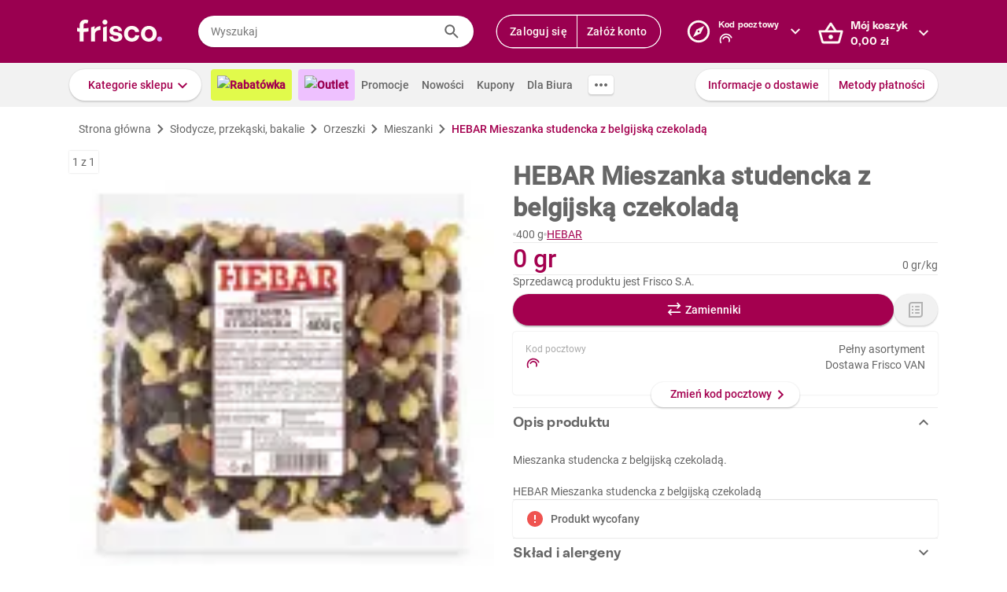

--- FILE ---
content_type: text/html; charset=utf-8
request_url: https://www.frisco.pl/pid,133656/n,hebar-mieszanka-studencka-z-belgijska-czekolada/stn,product
body_size: 133533
content:
<!doctype html>
<html lang='pl'>
  <head>
    <link rel="manifest" href="https://www.frisco.pl/app/static/cdn/frisco-react-master-20260113-38521/manifest.json">
    <meta name="viewport" content="width=device-width, initial-scale=1, user-scalable=no">
    <meta name="apple-touch-fullscreen" content="yes">
    <meta name="mobile-web-app-capable" content="yes" />
    <meta name="apple-mobile-web-app-capable" content="yes" />
    <meta name="apple-mobile-web-app-title" content="Frisco.pl">
    <meta name="apple-mobile-web-app-status-bar-style" content="black">
    <link rel="apple-touch-icon" href="https://www.frisco.pl/app/static/cdn/frisco-react-master-20260113-38521/img/fblogo.png" />
    <title>Mieszanka studencka bakalie z belgijską czekoladą Hebar 400g - Frisco.pl</title>
<meta name="Description" content="Supermarket online Frisco.pl poleca: HEBAR Mieszanka studencka z belgijską czekoladą 400 g w atrakcyjnej cenie! Zamów zakupy przez Internet, dostarczymy je nawet tego samego dnia. Spróbuj!"/>
<link rel="canonical" href="https://www.frisco.pl/pid,133656/n,hebar-mieszanka-studencka-z-belgijska-czekolada/stn,product"/>
<meta name="robots" content="index,follow">
<meta property="og:title" content="Frisco.pl - supermarket online">
<meta property="og:description" content="Klienci Frisco mają lepiej! Zrób pierwszy krok w stronę nowoczesnych zakupów i zyskaj czas na to, co dla Ciebie najważniejsze! Rób zakupy spożywcze online z dostawą do domu.">
<meta property="og:site_name" content="Supermarket online Frisco.pl">
<meta property="og:image" content="https://res.cloudinary.com/dj484tw6k/image/upload/v1621858434/b6f0c903-c0bb-4fde-ace5-6e53f0c2d14b.jpg">

    <meta http-equiv="Reply-to" content="bok@frisco.pl" />
    <!-- <meta http-equiv="Accept-CH" content="Width, DPR" />  not compatible with serviceWorker -->
    <meta name="Pragma" content="cache" />
    <meta name="Rating" content="Safe for kids" />
    <meta name="Layout" content="Frisco.pl" />
    <meta name="Author" content="Frisco.pl" />
    <meta name="Copyright" content="Frisco.pl" />
    <meta name="theme-color" content="#a30050" />
    <meta name="p:domain_verify" content="10d3e4b64f66b539d605279d9c962d45"/>
    <meta name="google-site-verification" content="8kMjcqIM4vvHymXGBmDUIndeiK-1scGeKpSROe4mAKA" />
    <meta name="google-site-verification" content="Ng7Z6dk5MmTBA0Fcfs2mgTqPwoezvx0lHV9dqfR_Bkg" />
    <meta name="google-site-verification" content="ASwcUMl2UG9jR5GbbkQyOUsKVJAjSpVEPFsi85vE-Eg" />
    <meta name="msapplication-starturl" content="/" />
    <link rel="shortcut icon" href="https://www.frisco.pl/app/static/cdn/frisco-react-master-20260113-38521/favicon.ico" type="image/x-icon"/>
    <meta name="facebook-domain-verification" content="1r79z42r3v7vpd9s50yiv1w1vk9h37" />

    <link rel="stylesheet" type="text/css" href="https://www.frisco.pl/app/static/cdn/frisco-react-master-20260113-38521/css/new-product-page.css">

    <!-- Preconnect to cdns -->
    <link rel="preconnect" href="https://www.frisco.pl/app/static/cdn/frisco-react-master-20260113-38521/">

    <!-- Preconnect to cdns -->
    <link rel="preconnect" href="https://cdnjs.cloudflare.com">

    <!-- Configure code bugs analytics -->

    
<script type="text/javascript" defer>
  function startSentry() {
    var origin = location.origin;
    if ((origin === 'https://www.frisco.pl')) {
      Sentry.init({
        dsn: 'https://68f11ac86fcc42938bf2a992eaff0205@o321755.ingest.sentry.io/1844668',
        environment: 'Production',
        release: 'master-20260113-38521',
        whitelistUrls: [origin],
        ignoreErrors: [
          /Properties can only be defined/,
          /Jsloader error .*/,
          /Object doesn't support property or method 'setup'/,
          /Loading chunk .*/,
          /unknown/,
          /Failed to register a ServiceWorker/,
          /SecurityError/,
          /Unexpected token else/,
          /Unexpected token 'else'/,
          /The fetching process for the media resource was aborted by the user agent/,
          /The media could not be loaded, either because the server or network failed/,
          /The element has no supported sources/,
          /ServiceWorker script evaluation failed/,
          /Internal error/,
          /Failed to reconnect/,
          /Timeout/,
          /^error$/,
          /Failed to update a ServiceWorker/,
          /Script https:\/\/www.frisco.pl\/sw.js load failed/,
          /redefine non-configurable/,
          /Script load failed/,
          /ServiceWorker script/,
          /called on an object that does not implement interface History/,
          /Unexpected end of input/,
          /The element has no supported sources/,
          /There is no clipping info for given tab/,
          /NotSupportedError/,
          /out of memory/,
          /The operation was aborted/,
          /request was interrupted by a call to pause/,
          /An attempt was made to use an object that is not, or is no longer, usable/,
          /The request is not allowed by the user agent or the platform/,
          /Can't find variable: Promise/,
          /Can't find variable: ProductPageDetector/,
          /fbq/,
          "Minified React error #418",
          "Minified React error #423",
          "Minified React error #425",
          /AutofillCallbackHandler/,
        ],
        beforeSend: function (event) {
          if (typeof Promise === 'undefined') {
            return event;
          }
          return new Promise(function (resolve) {
            setTimeout(function () {
              var container = document.getElementById('container')
              if (container && container.innerHTML === '') {
                  event.tags.pageStatus = 'down';
              }
              resolve(event);
            }, 300)
          });
        },
        denyUrls: [
          /statics\/js\/cognigyWebChat/
        ]
      });
      function _setSentryTags(tags) {
        Sentry.setUser(tags.user);
        delete tags.user;
        Sentry.setTags(tags);
      }
      if (window._sentryTags) {
        _setSentryTags(window._sentryTags);
        delete window._sentryTags;
      } else {
        window._setSentryTags = _setSentryTags;
      }
    }
    window.onunhandledrejection = function (e) {
      try {
        if (e.reason) {
          if (e.reason && (e.reason.indexOf('Timeout') === -1)) {
            // All http timeouts
            Sentry.captureException(e.reason, { extra: { unhandledPromise: true } });
          }
        }
      } catch (err) {
        // squash error, when sentry throws on capturing
      }
    }
  }</script>
  <link rel="prefetch" href="https://browser.sentry-cdn.com/6.19.1/bundle.min.js" crossorigin="anonymous" as="script">
  <script src="https://browser.sentry-cdn.com/6.19.1/bundle.min.js" integrity="sha384-GRagWAKYasaEEyhq5NqRz9Hs7zZOXt+DwzY/WGbWZBkpvt5+lZxITNyU3bD7SFk5" crossorigin="anonymous" onload="startSentry();" defer></script>
       

    <script type="text/javascript" defer>
      var FRISCO_STATIC_URL = "https://www.frisco.pl/app/static/cdn/frisco-react-master-20260113-38521/";
      var buildVersion = '38521';
      var additionalLazyModules = ["view-ui-cookies-consents","view-notification","view-lib-notifications-modal"];
      var requiredLazyModules = ["view-page-new-product-page","view-page-postcode","view-page-markdown"];
      var timerStart = Date.now();
      var isMobile = false;
      var _flushFriscoMsgHandler = (function(){
        var queue = [];
        var handler = function(msg) {
          queue.push(msg);
        }
        window.addEventListener("message", handler);
        return function(){ window.removeEventListener("message", handler); return queue; };
      })();

      window._triggerResize = function() {
        if (!isMobile) {
          var event = document.createEvent("HTMLEvents");
          event.initEvent("resize", true, false);
          window.dispatchEvent(event);
        }
      };

      var isSamsung = !!navigator.userAgent.toLowerCase().match(/family\s?hub/);
    </script>

    <script type="text/javascript" async>
      if('serviceWorker' in navigator && !isSamsung) {
        navigator.serviceWorker.register('https://www.frisco.pl/app/static/cdn/frisco-react-master-20260113-38521/js/sw.js').then(function(registration){
          if (typeof registration.update == 'function')
            registration.update();
        });
      }
    </script>

    <!-- Preconnect to google fonts -->
    <link rel="preconnect" href="https://fonts.gstatic.com">

    <!-- Preload fonts -->
    <link rel="preload" href="https://fonts.gstatic.com/s/roboto/v20/KFOmCnqEu92Fr1Mu7GxKOzY.woff2" crossorigin="anonymous" as="font">
    <link rel="preload" href="https://fonts.gstatic.com/s/roboto/v20/KFOmCnqEu92Fr1Mu4mxK.woff2" crossorigin="anonymous" as="font">
    <link rel="preload" href="https://fonts.gstatic.com/s/roboto/v20/KFOlCnqEu92Fr1MmEU9fChc4EsA.woff2" crossorigin="anonymous" as="font">
    <link rel="preload" href="https://fonts.gstatic.com/s/roboto/v20/KFOlCnqEu92Fr1MmEU9fBBc4.woff2" crossorigin="anonymous" as="font">
    <link rel="preload" href="https://fonts.gstatic.com/s/robotocondensed/v18/ieVi2ZhZI2eCN5jzbjEETS9weq8-32meGCQYbw.woff2" crossorigin="anonymous" as="font">
    <link rel="preload" href="https://fonts.gstatic.com/s/robotocondensed/v18/ieVi2ZhZI2eCN5jzbjEETS9weq8-32meGCoYb8td.woff2" crossorigin="anonymous" as="font">
    <link rel="preload" href="https://fonts.gstatic.com/s/robotomono/v13/L0xuDF4xlVMF-BfR8bXMIhJHg45mwgGEFl0_3vq_SuW4Ep0.woff2" crossorigin="anonymous" as="font">
    <link rel="preload" href="https://fonts.gstatic.com/s/robotomono/v13/L0xuDF4xlVMF-BfR8bXMIhJHg45mwgGEFl0_3vq_QOW4.woff2" crossorigin="anonymous" as="font">

    <!-- Preconnect to backend  -->
    <link rel="preconnect" href="http://frisco-commerce-proxy">

    <!-- Preload main styles -->
    <link rel="preload" href="https://www.frisco.pl/app/static/cdn/frisco-react-master-20260113-38521/css/tailwind.min.css" as="style">
    <link rel="preload" href="https://www.frisco.pl/app/static/cdn/frisco-react-master-20260113-38521/css/core.css" as="style">
    <link rel="preload" href="https://www.frisco.pl/app/static/cdn/frisco-react-master-20260113-38521/css/main.min.css" as="style">

    <!-- Preload scripts -->
    <link rel="preload" href="https://www.frisco.pl/app/static/cdn/frisco-react-master-20260113-38521/js/jquery.min.js" as="script"/>
    <link rel="preload" href="https://www.frisco.pl/app/static/cdn/frisco-react-master-20260113-38521/js/jquery.mobile.events.min.js" as="script"/>
    <link rel="preload" href="https://www.frisco.pl/app/static/cdn/frisco-react-master-20260113-38521/browser.out/browser.js" as="script">

    <link rel="stylesheet" type="text/css" href="https://www.frisco.pl/app/static/cdn/frisco-react-master-20260113-38521/css/core.css" onload='setTimeout(window._triggerResize, 200)'>
    <link rel="stylesheet" href="https://www.frisco.pl/app/static/cdn/frisco-react-master-20260113-38521/css/tailwind.min.css" as="style">
    <link rel="stylesheet" href="https://www.frisco.pl/app/static/cdn/frisco-react-master-20260113-38521/css/main.min.css">

    <!-- Page hiding snippet for Optimize -->
    <script>
      (function(a,s,y,n,c,h,i,d,e){s.className+=' '+y;h.start=1*new Date;
        h.end=i=function(){s.className=s.className.replace(RegExp(' ?'+y),'')};
        (a[n]=a[n]||[]).hide=h;setTimeout(function(){i();h.end=null},c);h.timeout=c;
      })(window,document.documentElement,'async-hide','dataLayer',4000,
         {'GTM-P87ZTDP':true});
    </script>

    <script>
      dataLayer.push({"exp":"61201mob.1!62318.1!63802.1"});

 // Special activation events 

    </script>


    <!-- Hotjar Tracking Code for https://www.frisco.pl/ -->
    <script>
      (function(h,o,t,j,a,r) {
        h.hj=h.hj||function(){(h.hj.q=h.hj.q||[]).push(arguments)};
        h._hjSettings={hjid:820688,hjsv:6};
        a=o.getElementsByTagName('head')[0];
        r=o.createElement('script');r.async=1;
        r.src=t+h._hjSettings.hjid+j+h._hjSettings.hjsv;
        a.appendChild(r);
      })(window,document,'https://static.hotjar.com/c/hotjar-','.js?sv=');
      window.hj=window.hj||function(){(hj.q=hj.q||[]).push(arguments)};
    </script>
    <script src="//rum-static.pingdom.net/pa-60c09c9b541c6000110001a2.js" async></script>
    <!-- Google Tag Manager Script -->
    <script>
      window.dataLayer = window.dataLayer || [];
      function gtag() { window.dataLayer.push(arguments); };
        (function(w,d,s,l,i){w[l]=w[l]||[];w[l].push({'gtm.start':
      new Date().getTime(),event:'gtm.js'});var f=d.getElementsByTagName(s)[0],
      j=d.createElement(s),dl=l!='dataLayer'?'&l='+l:'';j.async=true;j.src=
      '//www.googletagmanager.com/gtm.js?id='+i+dl;f.parentNode.insertBefore(j,f);
      })(window,document,'script','dataLayer','GTM-5NPWZ4');
    </script>
    <!-- End Google Tag Manager Script -->
  </head>
  <body>
    <!-- Google Tag Manager Noscript -->
    <noscript><iframe src="//www.googletagmanager.com/ns.html?id=GTM-5NPWZ4" height="0" width="0" style="display:none;visibility:hidden"></iframe></noscript>
    <!-- End Google Tag Manager Noscript -->

    <script>
      
    </script>
    <script async>
      (function(){
        var m,r;
        if(m = (document.cookie.match(/hidden-ribbons=(.*?)(;|$)/) || [])[1]) {
          document.write('<style type="text/css">.hidden-ribbon');
          var re = /^[a-z0-9_-]+$/;
          m = m.split("|");
          for(r in m) {
            if(m[r] && re.test(m[r])) document.write(', .ribbon-' + m[r]);
          }
          document.write('{display:none;}</style>');
        }
      })();
    </script>

    <div id="container"><div id="wrapper" class="  user-not-logged sticky-allowed sdm-Van  no-touch no-phone lang-pl no-padding nav-bar-expanded"><div class="ribbons"><div></div></div><div style="height:136px" class="header--placeholder"><div id="header" class="header tw-left-0 tw-right-0 tw-fixed"><div class="side-box_overlay"></div><div class="header_bar seach-state"><div class="header-content fluid-container"><div class="header_logo"><a href="/"><img src="https://www.frisco.pl/app/static/cdn/frisco-react-master-20260113-38521/img/icons/logo.svg" alt="Zakupy spożywcze online z dostawą do domu" class="header_logo-img "/></a></div><div class="header_search-box"><div class="search-form"><div class="tooltip-wrapper"><form autocomplete="off" class="query-input"><label class="screen-reader-only" for="search-input">Wyszukaj</label><input data-hj-allow="true" placeholder="Wyszukaj" id="search-input" value=""/><button class="button-reset search-icon"><div style="mask:url(&quot;https://www.frisco.pl/app/static/cdn/frisco-react-master-20260113-38521/img/icons-new-frisco/Search.svg&quot;) no-repeat center/contain;-webkit-mask:url(&quot;https://www.frisco.pl/app/static/cdn/frisco-react-master-20260113-38521/img/icons-new-frisco/Search.svg&quot;) no-repeat center/contain" class="icon-comp Search"></div></button></form></div></div></div><div class="header-box header-user with-buttons"><div class="buttons-group higher"><button type="button" class="button cta header-button">Zaloguj się</button><button type="button" class="button cta header-button">Załóż konto</button></div></div><button class="button-reset header-box header-postcode"><div class="header-box-inner with-chevron chevron-right"><div><small>Kod pocztowy</small><div><div style="mask:url(&quot;https://res.cloudinary.com/dj484tw6k/image/upload/q_1/v1557136692/NewFrisco/Others/icons/loader.svg&quot;) no-repeat center/contain;-webkit-mask:url(&quot;https://res.cloudinary.com/dj484tw6k/image/upload/q_1/v1557136692/NewFrisco/Others/icons/loader.svg&quot;) no-repeat center/contain;width:20px;height:20px;background-color:white" class="icon-comp Spinner"></div></div></div></div><div id="portal-post-code"></div></button><div class="header-cart header-box"><button class="button-reset"><div class="header-box-inner with-chevron chevron-right"><div>Mój koszyk<br/><span class="price  digits-1"><span class="price_num">0</span><span class="comma-hidden">,</span><span class="price_decimals">00</span><span class="price_cur"> <!-- -->zł</span></span></div></div></button></div></div></div><div class="ribbons"></div><div class="tw-transition tw-duration-500 tw-ease-[cubic-bezier(0.8, 0.2, 0.2, 0.8)]"><div class="horizontal-navigation-bar"><div class="horizontal-navigation-bar_wrapper fluid-container"><div class="horizontal-navigation-bar_panel"><div class="horizontal-navigation-bar_categories"><a role="button" tabindex="0" aria-haspopup="menu" aria-expanded="false" aria-controls="categories-dropdown" class="button shadowed secondary  higher with-chevron categories-dropdown-link"><span class="short">Kategorie</span><span class="long">Kategorie sklepu</span></a><div class="extra-links"><a style="background:#E1FA4B;color:#A4004F;font-weight:600" href="/rabatowka/filters,tags=hasPromotion||isAvailable/sub,top-rabaty?discountPercentFrom=25&amp;blk" class="header-link"><div class="header-link-inner"><img src="https://www.staging.friscotest.com/app/static/cdn/frisco-react-develop-20240306-28204/img/icons/top-discounts.png"/>Rabatówka</div></a><a style="background:#EEC1FF;color:#9A0050;font-weight:600" href="/filters,tags=hasPromotion||isAvailable||isStockClearance/stn,searchResults" class="header-link"><div class="header-link-inner"><img src="https://www.staging.friscotest.com/app/static/cdn/frisco-react-develop-20251211-38066/img/outlet.png"/>Outlet</div></a><a href="/stn,promocje" class="header-link"><div class="header-link-inner">Promocje</div></a><a href="/stn,nowosci" class="header-link"><div class="header-link-inner">Nowości</div></a><a href="/stn,settings/sub,vouchers" class="header-link"><div class="header-link-inner">Kupony</div></a><a href="/biznes" class="header-link"><div class="header-link-inner">Dla Biura</div></a></div><div class="horizontal-navigation-bar_more-links"><button class="button horizontal-navigation-bar_more-links-button"><div style="mask:url(&quot;https://res.cloudinary.com/dj484tw6k/image/upload/v1557136692/NewFrisco/Others/icons/Three-dots.svg&quot;) no-repeat center/contain;-webkit-mask:url(&quot;https://res.cloudinary.com/dj484tw6k/image/upload/v1557136692/NewFrisco/Others/icons/Three-dots.svg&quot;) no-repeat center/contain" class="icon-comp MoreHoriz"></div></button></div></div><div class="horizontal-navigation-bar_extra-links"><button class="button more"></button><div class=" buttons-group higher"><a href="/stn,dostawa" class="no-icon button secondary">Informacje o dostawie</a><a href="/stn,metody-platnosci" class="no-icon button secondary">Metody płatności</a></div></div></div></div></div></div><div id="categories-dropdown" tabindex="0" style="top:136px" class="categories-dropdown"><div class="fluid-container categories-dropdown-inner"><div><div id="main-categories" tabindex="0" style="max-height:calc(95vh - 136px" class="main-categories"><a class="category" id="item-1-" href="/c,18703/cat,warzywa-i-owoce/stn,searchResults">Warzywa i owoce</a><a class="category" id="item-1-" href="/c,18894/cat,z-piekarni-i-cukierni/stn,searchResults">Z piekarni i cukierni</a><a class="category" id="item-1-" href="/c,18974/cat,nabial-jaja-sery/stn,searchResults">Nabiał, jaja, sery</a><a class="category" id="item-1-" href="/c,19136/cat,mieso-i-wedliny/stn,searchResults">Mięso i wędliny</a><a class="category hdm-InPost hdm-DPD" id="item-1-" href="/c,19227/cat,ryby-i-owoce-morza/stn,searchResults">Ryby i owoce morza</a><a class="category hdm-InPost hdm-DPD hdm-InPostFresh" id="item-1-" href="/c,19254/cat,mrozone/stn,searchResults">Mrożone</a><a class="category" id="item-1-" href="/c,19378/cat,spizarnia/stn,searchResults">Spiżarnia</a><a class="category" id="item-1-" href="/c,20235/cat,dania-gotowe/stn,searchResults">Dania gotowe</a><a class="category" id="item-1-" href="/c,20310/cat,slodycze-przekaski-bakalie/stn,searchResults">Słodycze, przekąski, bakalie</a><a class="category" id="item-1-" href="/c,20515/cat,kawa-herbata-kakao/stn,searchResults">Kawa, herbata, kakao</a><a class="category with-hr" id="item-1-" href="/c,20607/cat,alkohole/stn,searchResults">Alkohole</a><a class="category" id="item-1-" href="/c,22030/cat,boxy-prezentowe/stn,searchResults">Boxy prezentowe</a><a class="category with-hr" id="item-1-" href="/c,21106/cat,napoje/stn,searchResults">Napoje</a><a class="category" id="item-1-" href="/c,21188/cat,dla-malucha-i-rodzicow/stn,searchResults">Dla malucha i rodziców</a><a class="category" id="item-1-" href="/c,21336/cat,kosmetyki-i-higiena-osobista/stn,searchResults">Kosmetyki i higiena osobista</a><a class="category" id="item-1-" href="/c,21502/cat,domowe-porzadki/stn,searchResults">Domowe porządki</a><a class="category" id="item-1-" href="/c,21659/cat,dla-zwierzat/stn,searchResults">Dla zwierząt</a><a class="category" id="item-1-" href="/c,21793/cat,akcesoria-do-domu/stn,searchResults">Akcesoria do domu</a><a class="category" id="item-1-" href="/c,21893/cat,artykuly-biurowe-i-szkolne/stn,searchResults">Artykuły biurowe i szkolne</a><a class="category" id="item-1-" href="/c,22003/cat,zdrowie-i-suplementy/stn,searchResults">Zdrowie i suplementy</a><a class="category" id="item-1-" href="/c,100000/cat,bio/stn,searchResults">BIO</a><a class="category" id="item-1-" href="/c,200000/cat,lokalni-dostawcy/stn,searchResults">Lokalni dostawcy</a></div><div tabindex="0" id="categories-dropdown-inner-extra" style="max-height:calc(95vh - 136px" class="categories-dropdown-inner-extra"><div class="extra-links"></div></div></div></div></div><div class="horizontal-bar-container"><div></div><div></div></div></div></div><div id="page-content" class="product-one"><div itemscope="" itemType="http://schema.org/Product" class="new-product-page"><div class="full-width-container full-width-section"><div class="fluid-container"><div class="new-product-page__navigation"><div itemscope="" itemType="http://schema.org/BreadcrumbList" class="at-start new-breadcrumbs"><div class="new-breadcrumbs-inner tw-h-[24px]"><div itemProp="itemListElement" itemscope="" itemType="http://schema.org/ListItem" class="new-breadcrumbs_path"><a href="/" draggable="false" itemProp="item"><span itemProp="name">Strona główna</span><meta itemProp="position" content="1"/></a></div><div aria-hidden="true" class="new-breadcrumbs_arrow"></div><div itemProp="itemListElement" itemscope="" itemType="http://schema.org/ListItem" class="new-breadcrumbs_path"><a href="/c,20310/cat,slodycze-przekaski-bakalie/stn,searchResults" draggable="false" itemProp="item"><span itemProp="name">Słodycze, przekąski, bakalie</span><meta itemProp="position" content="2"/></a></div><div aria-hidden="true" class="new-breadcrumbs_arrow"></div><div itemProp="itemListElement" itemscope="" itemType="http://schema.org/ListItem" class="new-breadcrumbs_path"><a href="/c,20434/cat,slodycze-przekaski-bakalie-orzeszki/stn,searchResults" draggable="false" itemProp="item"><span itemProp="name">Orzeszki</span><meta itemProp="position" content="3"/></a></div><div aria-hidden="true" class="new-breadcrumbs_arrow"></div><div itemProp="itemListElement" itemscope="" itemType="http://schema.org/ListItem" class="new-breadcrumbs_path"><a href="/c,20439/cat,slodycze-przekaski-bakalie-orzeszki-mieszanki/stn,searchResults" draggable="false" itemProp="item"><span itemProp="name">Mieszanki</span><meta itemProp="position" content="4"/></a></div><div aria-hidden="true" class="new-breadcrumbs_arrow"></div><div itemProp="itemListElement" itemscope="" itemType="http://schema.org/ListItem" class="new-breadcrumbs_path active"><a draggable="false" itemProp="item"><span itemProp="name">HEBAR Mieszanka studencka z belgijską czekoladą</span><meta itemProp="position" content="5"/></a></div></div></div></div><div class="new-product-page__main"><div class="new-product-page__main_presentation"><div class="new-product-page__main_presentation-content"><div class="image-gallery"><div class="image-gallery_content"><div class="image-gallery_active-img"><img src="https://res.cloudinary.com/dj484tw6k/f_auto,q_auto,c_pad,b_white,w_140,h_140/v1621858434/b6f0c903-c0bb-4fde-ace5-6e53f0c2d14b.jpg" width="140" alt="Mieszanka studencka z belgijską czekoladą HEBAR 400g"/></div><div class="image-gallery_counter">1<!-- --> z <!-- -->1</div><div class="image-gallery_hint"><div class="flex flex--align-center flex--justify-center"><span>Najedź kursorem, żeby powiększyć zdjęcie</span></div></div></div></div></div></div><div class="new-product-page__main_details"><div itemProp="name" content="HEBAR Mieszanka studencka z belgijską czekoladą" class="new-product-page__product-details"><div class="new-product-page__above-title-section"><div></div></div><h1 class="title   product   large-title">HEBAR Mieszanka studencka z belgijską czekoladą</h1><div class="new-product-page__below-title-section tw-gap-y-0 tw-flex-wrap"><div class="tw-flex tw-items-center tw-gap-x-[8px]"><div aria-hidden="true" class="circle-separator tw-bg-frisco-disabled"></div><div class="product-grammage tw-whitespace-nowrap"><div>400 g</div></div></div><div class="tw-flex tw-items-center tw-gap-x-[8px]"><div aria-hidden="true" class="circle-separator tw-bg-frisco-disabled"></div><div class="new-product-page__brand-name"><a href="/brand_name,HEBAR/stn,details" class="tw-whitespace-nowrap">HEBAR</a></div></div></div></div><hr aria-hidden="true" class="separator tw-m-0"/><div itemProp="offers" itemscope="" itemType="http://schema.org/Offer" class="new-product-page__prices"><meta itemProp="priceCurrency" content="PLN"/><meta itemProp="price" content="0"/><meta itemProp="seller" content="Frisco"/><meta itemProp="url" content="https://www.frisco.pl/pid,133656/n,hebar-mieszanka-studencka-z-belgijska-czekolada/stn,product"/><meta itemProp="availability" content="https://schema.org/OutOfStock"/><div class="new-product-page__prices_wrapper"><div class="flex tw-relative flex--align-baseline flex--justify-space-between"><div class="tw-flex-col tw-flex"><div class="new-product-page__prices_price"><span class="price tw-text-frisco-brand"><span class="price_num">0</span><span class="price_cur"> gr</span></span></div></div><div style="line-height:24px" class="new-product-page__prices_unit-price tw-h-[100%] tw-self-end tw-text-[14px] tw-whitespace-nowrap"><span><span class="price"><span class="price_num">0</span><span class="price_cur"> gr</span></span><span>/<!-- -->kg</span></span></div></div></div></div><div></div><hr aria-hidden="true" class="separator tw-m-0"/><div><p title="Frisco S.A." class="f-pdp__merchant-name">Sprzedawcą produktu jest Frisco S.A.</p></div><div class="new-product-page__actions"><div class="cart-button button higher"><div class="cart-button_add button primary substitute alone">Zamienniki</div></div><div><button type="button" class="button with-icon icon-button higher disabled"><div class="icon-left"><div style="mask:url(&quot;https://res.cloudinary.com/dj484tw6k/image/upload/v1557136692/NewFrisco/Others/icons/Shopping-list.svg&quot;) no-repeat center/contain;-webkit-mask:url(&quot;https://res.cloudinary.com/dj484tw6k/image/upload/v1557136692/NewFrisco/Others/icons/Shopping-list.svg&quot;) no-repeat center/contain" class="icon-comp List"></div></div></button></div></div><div class="postcode-box with-bottom-peeker"><div class="postcode-summary"><div><span class="postcode-summary_title">Kod pocztowy</span><div class="postcode-summary_code"><div style="mask:url(&quot;https://res.cloudinary.com/dj484tw6k/image/upload/q_1/v1557136692/NewFrisco/Others/icons/loader.svg&quot;) no-repeat center/contain;-webkit-mask:url(&quot;https://res.cloudinary.com/dj484tw6k/image/upload/q_1/v1557136692/NewFrisco/Others/icons/loader.svg&quot;) no-repeat center/contain;width:20px;height:20px;background-color:var(--brand)" class="icon-comp Spinner"></div></div></div><div class="tw-text-right"><div class="markdown"><p>Pełny asortyment</p>
<p>Dostawa Frisco VAN</p>
</div></div></div><button type="button" class="button secondary bottom-peeker-2 with-chevron">Zmień kod pocztowy</button></div><hr style="margin:0" aria-hidden="true" class="separator"/><section class="expandable-block expanded variant--simple"><header aria-expanded="true" class="expandable-block_header"><div class="expandable-block_info"><div class="expandable-block_copy"><h5 class="expandable-block_copy-title">Opis produktu</h5><div class="expandable-block_copy-message"></div></div><div class="expandable-block_label"></div></div><div class="expandable-block_expand"><div style="mask:url(&quot;https://res.cloudinary.com/dj484tw6k/image/upload/v1557136692/NewFrisco/Others/icons/Chevron-violet.svg&quot;) no-repeat center/contain;-webkit-mask:url(&quot;https://res.cloudinary.com/dj484tw6k/image/upload/v1557136692/NewFrisco/Others/icons/Chevron-violet.svg&quot;) no-repeat center/contain;transform:rotate(-90deg)" class="icon-comp Chevron"></div></div></header><div style="height:auto" class="expandable-block_content"><div class="expandable-text new-product-page__product-description"><div class="expandable-text_text"><div><p>Mieszanka studencka z belgijską czekoladą.<br /></p><br /><h2 style="font-size: 14px; font-weight: 400; margin: 0;">HEBAR Mieszanka studencka z belgijską czekoladą</h2></div></div></div></div></section><hr style="margin:0" aria-hidden="true" class="separator"/><div class="new-product-page__vertical-list"><div class="new-product-page__vertical-list_item"><div class="new-product-page__vertical-list_item_content"><div class="new-product-page__vertical-list_item-content-text"><div class="new-product-page__vertical-list_item-icon"><div style="mask:url(&quot;https://res.cloudinary.com/dj484tw6k/image/upload/v1557136692/NewFrisco/Others/icons/Exclamation-mark.svg&quot;) no-repeat center/contain;-webkit-mask:url(&quot;https://res.cloudinary.com/dj484tw6k/image/upload/v1557136692/NewFrisco/Others/icons/Exclamation-mark.svg&quot;) no-repeat center/contain;width:24px;height:24px;background-color:var(--error)" class="icon-comp Error"></div></div><strong>Produkt wycofany</strong></div></div></div></div><hr style="margin:0" aria-hidden="true" class="separator"/><section class="expandable-block variant--simple"><header aria-expanded="false" class="expandable-block_header"><div class="expandable-block_info"><div class="expandable-block_copy"><h5 class="expandable-block_copy-title">Skład i alergeny</h5><div class="expandable-block_copy-message"></div></div><div class="expandable-block_label"></div></div><div class="expandable-block_expand"><div style="mask:url(&quot;https://res.cloudinary.com/dj484tw6k/image/upload/v1557136692/NewFrisco/Others/icons/Chevron-violet.svg&quot;) no-repeat center/contain;-webkit-mask:url(&quot;https://res.cloudinary.com/dj484tw6k/image/upload/v1557136692/NewFrisco/Others/icons/Chevron-violet.svg&quot;) no-repeat center/contain;transform:rotate(90deg)" class="icon-comp Chevron"></div></div></header></section><hr style="margin:0" aria-hidden="true" class="separator"/><section class="expandable-block variant--simple"><header class="expandable-block_header"><div class="expandable-block_info"><div class="expandable-block_copy"><h5 class="expandable-block_copy-title">Wartości odżywcze</h5><div class="expandable-block_copy-message"></div></div><div class="expandable-block_label"></div></div><div class="expandable-block_expand"><div style="mask:url(&quot;https://res.cloudinary.com/dj484tw6k/image/upload/v1557136692/NewFrisco/Others/icons/Chevron-violet.svg&quot;) no-repeat center/contain;-webkit-mask:url(&quot;https://res.cloudinary.com/dj484tw6k/image/upload/v1557136692/NewFrisco/Others/icons/Chevron-violet.svg&quot;) no-repeat center/contain;transform:rotate(90deg)" class="icon-comp Chevron"></div></div></header><div style="visibility:hidden;height:0px" class="expandable-block_content"><div class="new-product-page__product-daily-recommendation product-page_details"><div class="new-product-page__nutrient-gauge"><div class="new-product-page__nutrient-gauge-title">Wartość energetyczna (kJ)</div><div class="new-product-page__nutrient-gauge-text">2154.00<!-- --> <!-- -->kJ</div><div class="new-product-page__nutrient-gauge-circle"><div class="new-product-page__nutrient-gauge-circle-outer"><div style="background:linear-gradient(2.1599999999999966deg, lightgray 50%, transparent 0%), linear-gradient(90deg, lightgray 50%, green 50%)" class="new-product-page__nutrient-gauge-circle-inner"><div class="new-product-page__nutrient-gauge-circle-inner-filled"><div class="new-product-page__nutrient-gauge-circle-text">25.6%</div></div></div></div></div></div><div class="new-product-page__nutrient-gauge"><div class="new-product-page__nutrient-gauge-title">Wartość energetyczna (kcal)</div><div class="new-product-page__nutrient-gauge-text">517.00<!-- --> <!-- -->kcal</div><div class="new-product-page__nutrient-gauge-circle"><div class="new-product-page__nutrient-gauge-circle-outer"><div style="background:linear-gradient(3.240000000000009deg, lightgray 50%, transparent 0%), linear-gradient(90deg, lightgray 50%, green 50%)" class="new-product-page__nutrient-gauge-circle-inner"><div class="new-product-page__nutrient-gauge-circle-inner-filled"><div class="new-product-page__nutrient-gauge-circle-text">25.9%</div></div></div></div></div></div><div class="new-product-page__nutrient-gauge"><div class="new-product-page__nutrient-gauge-title">Tłuszcz (g)</div><div class="new-product-page__nutrient-gauge-text">33.90<!-- --> <!-- -->g</div><div class="new-product-page__nutrient-gauge-circle"><div class="new-product-page__nutrient-gauge-circle-outer"><div style="background:linear-gradient(84.24deg, lightgray 50%, transparent 0%), linear-gradient(90deg, lightgray 50%, green 50%)" class="new-product-page__nutrient-gauge-circle-inner"><div class="new-product-page__nutrient-gauge-circle-inner-filled"><div class="new-product-page__nutrient-gauge-circle-text">48.4%</div></div></div></div></div></div><div class="new-product-page__nutrient-gauge"><div class="new-product-page__nutrient-gauge-title">w tym kwasy tłuszczowe nasycone (g)</div><div class="new-product-page__nutrient-gauge-text">7.80<!-- --> <!-- -->g</div><div class="new-product-page__nutrient-gauge-circle"><div class="new-product-page__nutrient-gauge-circle-outer"><div style="background:linear-gradient(50.400000000000006deg, lightgray 50%, transparent 0%), linear-gradient(90deg, lightgray 50%, green 50%)" class="new-product-page__nutrient-gauge-circle-inner"><div class="new-product-page__nutrient-gauge-circle-inner-filled"><div class="new-product-page__nutrient-gauge-circle-text">39.0%</div></div></div></div></div></div><div class="new-product-page__nutrient-gauge"><div class="new-product-page__nutrient-gauge-title">Węglowodany (g)</div><div class="new-product-page__nutrient-gauge-text">37.20<!-- --> <!-- -->g</div><div class="new-product-page__nutrient-gauge-circle"><div class="new-product-page__nutrient-gauge-circle-outer"><div style="background:linear-gradient(-38.51999999999998deg, lightgray 50%, transparent 0%), linear-gradient(90deg, lightgray 50%, green 50%)" class="new-product-page__nutrient-gauge-circle-inner"><div class="new-product-page__nutrient-gauge-circle-inner-filled"><div class="new-product-page__nutrient-gauge-circle-text">14.3%</div></div></div></div></div></div><div class="new-product-page__nutrient-gauge"><div class="new-product-page__nutrient-gauge-title">w tym cukry (g)</div><div class="new-product-page__nutrient-gauge-text">27.80<!-- --> <!-- -->g</div><div class="new-product-page__nutrient-gauge-circle"><div class="new-product-page__nutrient-gauge-circle-outer"><div style="background:linear-gradient(21.239999999999995deg, lightgray 50%, transparent 0%), linear-gradient(90deg, lightgray 50%, green 50%)" class="new-product-page__nutrient-gauge-circle-inner"><div class="new-product-page__nutrient-gauge-circle-inner-filled"><div class="new-product-page__nutrient-gauge-circle-text">30.9%</div></div></div></div></div></div><div class="new-product-page__nutrient-gauge"><div class="new-product-page__nutrient-gauge-title">Białko (g)</div><div class="new-product-page__nutrient-gauge-text">13.50<!-- --> <!-- -->g</div><div class="new-product-page__nutrient-gauge-circle"><div class="new-product-page__nutrient-gauge-circle-outer"><div style="background:linear-gradient(7.200000000000003deg, lightgray 50%, transparent 0%), linear-gradient(90deg, lightgray 50%, green 50%)" class="new-product-page__nutrient-gauge-circle-inner"><div class="new-product-page__nutrient-gauge-circle-inner-filled"><div class="new-product-page__nutrient-gauge-circle-text">27.0%</div></div></div></div></div></div><div class="new-product-page__nutrient-gauge"><div class="new-product-page__nutrient-gauge-title">Błonnik (g)</div><div class="new-product-page__nutrient-gauge-text">6.70<!-- --> <!-- -->g</div></div><div class="new-product-page__nutrient-gauge"><div class="new-product-page__nutrient-gauge-title">Sól (g)</div><div class="new-product-page__nutrient-gauge-text">0.02<!-- --> <!-- -->g</div><div class="new-product-page__nutrient-gauge-circle"><div class="new-product-page__nutrient-gauge-circle-outer"><div style="background:linear-gradient(-88.91999999999999deg, lightgray 50%, transparent 0%), linear-gradient(90deg, lightgray 50%, green 50%)" class="new-product-page__nutrient-gauge-circle-inner"><div class="new-product-page__nutrient-gauge-circle-inner-filled"><div class="new-product-page__nutrient-gauge-circle-text">0.3%</div></div></div></div></div></div><div class="new-product-page__product-daily-recommendation_text">Dzienna porcja obliczona na podstawie wartości energetycznej dla przeciętnej osoby dorosłej (8400 kJ / 2000 kcal) na 100 g produktu.Twoje zapotrzebowanie może być wyższe lub niższe.</div></div></div></section><div class="trustmate-comments"><div id="436022af-1f75-4136-a73b-215be84d3e5d"></div></div></div></div></div></div><div></div><div style="margin-bottom:24px"><div class="products-slider"><div class="products-slider_title-wrapper"><div class="products-slider_title"><span class="breadcrumbs-outer"><div itemscope="" itemType="http://schema.org/BreadcrumbList" class="breadcrumbs"><div class="breadcrumbs_title "><h2 class="tw-text-[24px] tw-m-[unset] tw-inline">Produkty z kategorii Mieszanki</h2></div></div></span></div></div><div class="ui-slider_wrapper tracked-ui-slider-product-recommendations1"><div class="ui-slider products single-page"><div class="ui-slider_inner"><div id="slider-product-recommendations1" style="transform:translateX(0px)" class="ui-slider_inner_content"><div data-id="150865" class="product-box_holder"><article class="product-box-layout      "><div class="product-box_switcher"><div class="trustmate-container"><div class="trustmate-rating"><img src="https://trustmate.io/images/widgets/star-tm.svg" class="trustmate-rating_stars"/><div class="trustmate-rating_rating">5.0</div><div class="trustmate-rating_text"> z 7 opinii</div></div></div></div><div style="width:0;height:0"></div><div class="product-box-layout__header"><div class="product-box_actions"><div><button class="tooltip-wrapper-2 button-reset"><div role="button" tabindex="0" aria-pressed="false" class="product-box_favorite-count action"><div class="icon disabled"></div></div></button></div><button class="tooltip-wrapper-2 button-reset"><div role="button" tabindex="0" aria-haspopup="dialog" aria-controls="shopping-list-popup" aria-label="Add to shopping list" class="button-reset product-box_add-to-shopping-list action disabled"><div class="icon"></div></div></button></div><div><div style="outline:0px solid red" class="product-box_labels"><div style="outline:0px solid orange" class=""></div><div style="outline:0px solid green"></div></div></div><a href="/pid,150865/n,bakalland-mieszanka-studencka-chrupiaca-fiesta/stn,product" title="BAKALLAND Mieszanka studencka chrupiąca fiesta" class="product-box-layout__header-img-wrapper "><img itemProp="image" alt="BAKALLAND Mieszanka studencka chrupiąca fiesta 120 g" width="160" src="https://res.cloudinary.com/dj484tw6k/f_auto,q_70,fl_progressive,c_pad,b_white,w_160,h_160/v1742204576/697cd96f-390e-4282-a54f-363028bd2410.jpg" class="product-img" title="BAKALLAND Mieszanka studencka chrupiąca fiesta 120 g" style="width:160px;max-width:100%;height:auto" loading="lazy" height="160"/></a></div><section class="product-box-layout__info-and-tags"><section class="product-box-layout__info"><div class="product-box-layout__label"><a href="/pid,150865/n,bakalland-mieszanka-studencka-chrupiaca-fiesta/stn,product" title="BAKALLAND Mieszanka studencka chrupiąca fiesta" class="product-box-layout__name  "><h3 title="BAKALLAND" class="product-box-layout__brand-name">BAKALLAND</h3><div><p title="Mieszanka studencka chrupiąca fiesta" class="f-vertical-product-card__product-name">Mieszanka studencka chrupiąca fiesta</p></div></a><div class="product-box-layout__desc"><span class="product-box-layout__desc-weight">120 g</span><span><span class="price  digits-2"><span class="price_num">83</span><span class="comma-hidden">,</span><span class="price_decimals">25</span><span class="price_cur"> <!-- -->zł</span></span><span>/<!-- -->kg</span></span></div></div></section><section class="product-box-layout__tags"><div class="product-box-layout__tags-promo-box"><div style="width:100%" class="product-box_promo-box"></div></div></section></section><article class="product-box-layout__price-container"><section class="product-box-layout__price"><div class="product-box-layout__price-wrapper"><span class="product-box-layout__price-main"><span class="product-box-layout__price-value">9,99</span><span class="product-box-layout__price-currency"> <!-- -->zł</span></span></div><div class="product-box-layout__price-wrapper is-secondary"><span class=""></span></div></section></article><article class="product-box-layout__deposit"></article><footer class="product-box-layout__cart"><div style="width:100%" class="cart-button button     "><div class="cart-button_inputs"></div><div class="cart-button_add button primary alone   "><span>Do koszyka</span></div></div></footer><div class="product-box_additional-info"><div class="product-box_validity-period whitespace-nowrap"><div style="mask:url(&quot;https://res.cloudinary.com/dj484tw6k/image/upload/v1557136692/NewFrisco/Others/icons/product-badges/Calendar.svg&quot;) no-repeat center/contain;-webkit-mask:url(&quot;https://res.cloudinary.com/dj484tw6k/image/upload/v1557136692/NewFrisco/Others/icons/product-badges/Calendar.svg&quot;) no-repeat center/contain;width:16px;height:16px;background-color:var(--brand)" class="icon-comp Calendar"></div><span>Przydatny do <!-- -->30-06-2026</span></div></div></article></div><div data-id="151155" class="product-box_holder"><article class="product-box-layout      "><div class="product-box_switcher"><div class="trustmate-container"><div class="trustmate-rating"><img src="https://trustmate.io/images/widgets/star-tm.svg" class="trustmate-rating_stars"/><div class="trustmate-rating_rating">4.8</div><div class="trustmate-rating_text"> z 5 opinii</div></div></div></div><div style="width:0;height:0"></div><div class="product-box-layout__header"><div class="product-box_actions"><div><button class="tooltip-wrapper-2 button-reset"><div role="button" tabindex="0" aria-pressed="false" class="product-box_favorite-count action"><div class="icon disabled"></div></div></button></div><button class="tooltip-wrapper-2 button-reset"><div role="button" tabindex="0" aria-haspopup="dialog" aria-controls="shopping-list-popup" aria-label="Add to shopping list" class="button-reset product-box_add-to-shopping-list action disabled"><div class="icon"></div></div></button></div><div><div style="outline:0px solid red" class="product-box_labels"><div style="outline:0px solid orange" class=""></div><div style="outline:0px solid green"></div></div></div><a href="/pid,151155/n,hebar-mieszanka-studencka-z-belgijska-czekolada/stn,product" title="HEBAR Mieszanka studencka z belgijską czekoladą" class="product-box-layout__header-img-wrapper "><img itemProp="image" alt="HEBAR Mieszanka studencka z belgijską czekoladą 300 g" width="160" src="https://res.cloudinary.com/dj484tw6k/f_auto,q_70,fl_progressive,c_pad,b_white,w_160,h_160/v1760957047/b129ca2d-9da8-48f5-9bd9-41b329d9ff77.jpg" class="product-img" title="HEBAR Mieszanka studencka z belgijską czekoladą 300 g" style="width:160px;max-width:100%;height:auto" loading="lazy" height="160"/></a></div><section class="product-box-layout__info-and-tags"><section class="product-box-layout__info"><div class="product-box-layout__label"><a href="/pid,151155/n,hebar-mieszanka-studencka-z-belgijska-czekolada/stn,product" title="HEBAR Mieszanka studencka z belgijską czekoladą" class="product-box-layout__name  "><h3 title="HEBAR" class="product-box-layout__brand-name">HEBAR</h3><div><p title="Mieszanka studencka z belgijską czekoladą" class="f-vertical-product-card__product-name">Mieszanka studencka z belgijską czekoladą</p></div></a><div class="product-box-layout__desc"><span class="product-box-layout__desc-weight">300 g</span><span><span class="price  digits-2"><span class="price_num">83</span><span class="comma-hidden">,</span><span class="price_decimals">30</span><span class="price_cur"> <!-- -->zł</span></span><span>/<!-- -->kg</span></span></div></div></section><section class="product-box-layout__tags"><div class="product-box-layout__tags-promo-box"><div style="width:100%" class="product-box_promo-box"></div></div></section></section><article class="product-box-layout__price-container"><section class="product-box-layout__price"><div class="product-box-layout__price-wrapper"><span class="product-box-layout__price-main"><span class="product-box-layout__price-value">24,99</span><span class="product-box-layout__price-currency"> <!-- -->zł</span></span></div><div class="product-box-layout__price-wrapper is-secondary"><span class=""></span></div></section></article><article class="product-box-layout__deposit"></article><footer class="product-box-layout__cart"><div style="width:100%" class="cart-button button     "><div class="cart-button_inputs"></div><div class="cart-button_add button primary alone   "><span>Do koszyka</span></div></div></footer><div class="product-box_additional-info"><div class="product-box_validity-period whitespace-nowrap"><div style="mask:url(&quot;https://res.cloudinary.com/dj484tw6k/image/upload/v1557136692/NewFrisco/Others/icons/product-badges/Calendar.svg&quot;) no-repeat center/contain;-webkit-mask:url(&quot;https://res.cloudinary.com/dj484tw6k/image/upload/v1557136692/NewFrisco/Others/icons/product-badges/Calendar.svg&quot;) no-repeat center/contain;width:16px;height:16px;background-color:var(--brand)" class="icon-comp Calendar"></div><span>Przydatny do <!-- -->28-02-2026</span></div></div></article></div><div data-id="150863" class="product-box_holder"><article class="product-box-layout      "><div class="product-box_switcher"></div><div style="width:0;height:0"></div><div class="product-box-layout__header"><div class="product-box_actions"><div><button class="tooltip-wrapper-2 button-reset"><div role="button" tabindex="0" aria-pressed="false" class="product-box_favorite-count action"><div class="icon disabled"></div></div></button></div><button class="tooltip-wrapper-2 button-reset"><div role="button" tabindex="0" aria-haspopup="dialog" aria-controls="shopping-list-popup" aria-label="Add to shopping list" class="button-reset product-box_add-to-shopping-list action disabled"><div class="icon"></div></div></button></div><div><div style="outline:0px solid red" class="product-box_labels"><div style="outline:0px solid orange" class=""></div><div style="outline:0px solid green"></div></div></div><a href="/pid,150863/n,bakalland-party-snack-chilli/stn,product" title="BAKALLAND Party snack chilli" class="product-box-layout__header-img-wrapper "><img itemProp="image" alt="BAKALLAND Party snack chilli 170 g" width="160" src="https://res.cloudinary.com/dj484tw6k/f_auto,q_70,fl_progressive,c_pad,b_white,w_160,h_160/v1743806797/150863.png" class="product-img" title="BAKALLAND Party snack chilli 170 g" style="width:160px;max-width:100%;height:auto" loading="lazy" height="160"/></a></div><section class="product-box-layout__info-and-tags"><section class="product-box-layout__info"><div class="product-box-layout__label"><a href="/pid,150863/n,bakalland-party-snack-chilli/stn,product" title="BAKALLAND Party snack chilli" class="product-box-layout__name  "><h3 title="BAKALLAND" class="product-box-layout__brand-name">BAKALLAND</h3><div><p title="Party snack chilli" class="f-vertical-product-card__product-name">Party snack chilli</p></div></a><div class="product-box-layout__desc"><span class="product-box-layout__desc-weight">170 g</span><span><span class="price  digits-2"><span class="price_num">94</span><span class="comma-hidden">,</span><span class="price_decimals">06</span><span class="price_cur"> <!-- -->zł</span></span><span>/<!-- -->kg</span></span></div></div></section><section class="product-box-layout__tags"><div class="product-box-layout__tags-promo-box"><div style="width:100%" class="product-box_promo-box"></div></div></section></section><article class="product-box-layout__price-container"><section class="product-box-layout__price"><div class="product-box-layout__price-wrapper"><span class="product-box-layout__price-main"><span class="product-box-layout__price-value">15,99</span><span class="product-box-layout__price-currency"> <!-- -->zł</span></span></div><div class="product-box-layout__price-wrapper is-secondary"><span class=""></span></div></section></article><article class="product-box-layout__deposit"></article><footer class="product-box-layout__cart"><div style="width:100%" class="cart-button button     "><div class="cart-button_inputs"></div><div class="cart-button_add button primary alone   "><span>Do koszyka</span></div></div></footer><div class="product-box_additional-info"><div class="product-box_validity-period whitespace-nowrap"><div style="mask:url(&quot;https://res.cloudinary.com/dj484tw6k/image/upload/v1557136692/NewFrisco/Others/icons/product-badges/Calendar.svg&quot;) no-repeat center/contain;-webkit-mask:url(&quot;https://res.cloudinary.com/dj484tw6k/image/upload/v1557136692/NewFrisco/Others/icons/product-badges/Calendar.svg&quot;) no-repeat center/contain;width:16px;height:16px;background-color:var(--brand)" class="icon-comp Calendar"></div><span>Przydatny do <!-- -->30-06-2026</span></div></div></article></div></div></div></div></div></div><div class="product-page_other-same-brand product-page-carousel"><div class="products-slider"><div class="products-slider_title-wrapper"><div class="products-slider_title"><span class="breadcrumbs-outer"><div itemscope="" itemType="http://schema.org/BreadcrumbList" class="breadcrumbs"><div class="breadcrumbs_title "><h2 class="tw-text-[24px] tw-m-[unset] tw-inline">Produkty marki HEBAR</h2></div></div></span></div></div><div class="ui-slider_wrapper tracked-ui-slider-product-other-same-brand1"><div class="ui-slider products single-page"><div class="ui-slider_inner"><div id="slider-product-other-same-brand1" style="transform:translateX(0px)" class="ui-slider_inner_content"><div data-id="121075" class="product-box_holder"><article class="product-box-layout      "><div class="product-box_switcher"><div class="trustmate-container"><div class="trustmate-rating"><img src="https://trustmate.io/images/widgets/star-tm.svg" class="trustmate-rating_stars"/><div class="trustmate-rating_rating">5.0</div><div class="trustmate-rating_text"> z 36 opinii</div></div></div></div><div style="width:0;height:0"></div><div class="product-box-layout__header"><div class="product-box_actions"><div><button class="tooltip-wrapper-2 button-reset"><div role="button" tabindex="0" aria-pressed="false" class="product-box_favorite-count action"><div class="icon disabled"></div></div></button></div><button class="tooltip-wrapper-2 button-reset"><div role="button" tabindex="0" aria-haspopup="dialog" aria-controls="shopping-list-popup" aria-label="Add to shopping list" class="button-reset product-box_add-to-shopping-list action disabled"><div class="icon"></div></div></button></div><div><div style="outline:0px solid red" class="product-box_labels"><div style="outline:0px solid orange" class=""></div><div style="outline:0px solid green"></div></div></div><a href="/pid,121075/n,hebar-slonecznik-luskany/stn,product" title="HEBAR Słonecznik łuskany" class="product-box-layout__header-img-wrapper "><img itemProp="image" alt="HEBAR Słonecznik łuskany 1 kg" width="160" src="https://res.cloudinary.com/dj484tw6k/f_auto,q_70,fl_progressive,c_pad,b_white,w_160,h_160/v1760957214/f1b14c8f-27ca-4369-be07-7db47111f617.jpg" class="product-img" title="HEBAR Słonecznik łuskany 1 kg" style="width:160px;max-width:100%;height:auto" loading="lazy" height="160"/></a></div><section class="product-box-layout__info-and-tags"><section class="product-box-layout__info"><div class="product-box-layout__label"><a href="/pid,121075/n,hebar-slonecznik-luskany/stn,product" title="HEBAR Słonecznik łuskany" class="product-box-layout__name  "><h3 title="HEBAR" class="product-box-layout__brand-name">HEBAR</h3><div><p title="Słonecznik łuskany" class="f-vertical-product-card__product-name">Słonecznik łuskany</p></div></a><div class="product-box-layout__desc"><span class="product-box-layout__desc-weight">1 kg</span><span><span class="price  digits-2"><span class="price_num">17</span><span class="comma-hidden">,</span><span class="price_decimals">99</span><span class="price_cur"> <!-- -->zł</span></span><span>/<!-- -->kg</span></span></div></div></section><section class="product-box-layout__tags"><div class="product-box-layout__tags-promo-box"><div style="width:100%" class="product-box_promo-box"><div class="product-box_badge-wrapper"><button class="button-reset product-box_gratis-wrapper multibuy-variant_new-badge bigger gratis"><div class="product-box_badge-slider"><div class="with-chevron"></div><span class="product-box_badge-slider_item tw-overflow-hidden tw-text-ellipsis"><span>Przy zakupie <strong>2<!-- --> <!-- -->szt.</strong></span></span><span class="product-box_badge-slider_item">Aktywuj promocję</span></div></button></div></div></div></section></section><article class="product-box-layout__price-container"><section class="product-box-layout__price"><div class="is-highlighted product-box-layout__price-wrapper"><span class="product-box-layout__price-main"><span class="product-box-layout__price-value">17,99</span><span class="product-box-layout__price-currency"> <!-- -->zł/szt.</span><span> <!-- -->*</span></span><span class="product-box-layout__price-label">2 szt. za</span></div><div class="product-box-layout__price-wrapper is-secondary"><span class=""><span class="price  digits-2"><span class="price_num">18</span><span class="comma-hidden">,</span><span class="price_decimals">99</span><span class="price_cur"> <!-- -->zł</span></span></span><span class="product-box-layout__price-label is-secondary">1 szt. za</span></div></section></article><article class="product-box-layout__deposit"></article><footer class="product-box-layout__cart"><div style="width:100%" class="cart-button button     "><div class="cart-button_inputs"></div><div class="cart-button_add button primary alone   "><span>Do koszyka</span></div></div></footer><div class="product-box_additional-info"><span class="omnibus-content"><div><p>Najniższa cena: <span class="price  digits-2"><span class="price_num">18</span><span class="comma-hidden">,</span><span class="price_decimals">99</span><span class="price_cur"> <!-- -->zł</span></span></p></div></span><div class="product-box_validity-period whitespace-nowrap"><div style="mask:url(&quot;https://res.cloudinary.com/dj484tw6k/image/upload/v1557136692/NewFrisco/Others/icons/product-badges/Calendar.svg&quot;) no-repeat center/contain;-webkit-mask:url(&quot;https://res.cloudinary.com/dj484tw6k/image/upload/v1557136692/NewFrisco/Others/icons/product-badges/Calendar.svg&quot;) no-repeat center/contain;width:16px;height:16px;background-color:var(--brand)" class="icon-comp Calendar"></div><span>Przydatny do <!-- -->30-11-2026</span></div></div></article></div><div data-id="145966" class="product-box_holder"><article class="product-box-layout      "><div class="product-box_switcher"><div class="trustmate-container"><div class="trustmate-rating"><img src="https://trustmate.io/images/widgets/star-tm.svg" class="trustmate-rating_stars"/><div class="trustmate-rating_rating">4.7</div><div class="trustmate-rating_text"> z 6 opinii</div></div></div></div><div style="width:0;height:0"></div><div class="product-box-layout__header"><div class="product-box_actions"><div><button class="tooltip-wrapper-2 button-reset"><div role="button" tabindex="0" aria-pressed="false" class="product-box_favorite-count action"><div class="icon disabled"></div></div></button></div><button class="tooltip-wrapper-2 button-reset"><div role="button" tabindex="0" aria-haspopup="dialog" aria-controls="shopping-list-popup" aria-label="Add to shopping list" class="button-reset product-box_add-to-shopping-list action disabled"><div class="icon"></div></div></button></div><div><div style="outline:0px solid red" class="product-box_labels"><div style="outline:0px solid orange" class=""></div><div style="outline:0px solid green"></div></div></div><a href="/pid,145966/n,hebar-bakaliowa-dolina-mieszanka-studencka/stn,product" title="HEBAR Bakaliowa dolina mieszanka studencka" class="product-box-layout__header-img-wrapper "><img itemProp="image" alt="HEBAR Bakaliowa dolina mieszanka studencka 1 kg" width="160" src="https://res.cloudinary.com/dj484tw6k/f_auto,q_70,fl_progressive,c_pad,b_white,w_160,h_160/v1752490282/f9649f5b-beee-4ce0-8095-d1401bb49084.png" class="product-img" title="HEBAR Bakaliowa dolina mieszanka studencka 1 kg" style="width:160px;max-width:100%;height:auto" loading="lazy" height="160"/></a></div><section class="product-box-layout__info-and-tags"><section class="product-box-layout__info"><div class="product-box-layout__label"><a href="/pid,145966/n,hebar-bakaliowa-dolina-mieszanka-studencka/stn,product" title="HEBAR Bakaliowa dolina mieszanka studencka" class="product-box-layout__name  "><h3 title="HEBAR" class="product-box-layout__brand-name">HEBAR</h3><div><p title="Bakaliowa dolina mieszanka studencka" class="f-vertical-product-card__product-name">Bakaliowa dolina mieszanka studencka</p></div></a><div class="product-box-layout__desc"><span class="product-box-layout__desc-weight">1 kg</span><span><span class="price  digits-2"><span class="price_num">27</span><span class="comma-hidden">,</span><span class="price_decimals">15</span><span class="price_cur"> <!-- -->zł</span></span><span>/<!-- -->kg</span></span></div></div></section><section class="product-box-layout__tags"><div class="product-box-layout__tags-promo-box"><div style="width:100%" class="product-box_promo-box"><div class="product-box_badge-wrapper"><button class="button-reset product-box_gratis-wrapper multibuy-variant_new-badge bigger gratis"><div class="product-box_badge-slider"><div class="with-chevron"></div><span class="product-box_badge-slider_item tw-overflow-hidden tw-text-ellipsis"><span>Przy zakupie <strong>2<!-- --> <!-- -->szt.</strong></span></span><span class="product-box_badge-slider_item">Aktywuj promocję</span></div></button></div></div></div></section></section><article class="product-box-layout__price-container"><section class="product-box-layout__price"><div class="is-highlighted product-box-layout__price-wrapper"><span class="product-box-layout__price-main"><span class="product-box-layout__price-value">27,15</span><span class="product-box-layout__price-currency"> <!-- -->zł/szt.</span><span> <!-- -->*</span></span><span class="product-box-layout__price-label">2 szt. za</span></div><div class="product-box-layout__price-wrapper is-secondary"><span class=""><span class="price  digits-2"><span class="price_num">27</span><span class="comma-hidden">,</span><span class="price_decimals">99</span><span class="price_cur"> <!-- -->zł</span></span></span><span class="product-box-layout__price-label is-secondary">1 szt. za</span></div></section></article><article class="product-box-layout__deposit"></article><footer class="product-box-layout__cart"><div style="width:100%" class="cart-button button     "><div class="cart-button_inputs"></div><div class="cart-button_add button primary alone   "><span>Do koszyka</span></div></div></footer><div class="product-box_additional-info"><span class="omnibus-content"><div><p>Najniższa cena: <span class="price  digits-2"><span class="price_num">27</span><span class="comma-hidden">,</span><span class="price_decimals">99</span><span class="price_cur"> <!-- -->zł</span></span></p></div></span><div class="product-box_validity-period whitespace-nowrap"><div style="mask:url(&quot;https://res.cloudinary.com/dj484tw6k/image/upload/v1557136692/NewFrisco/Others/icons/product-badges/Calendar.svg&quot;) no-repeat center/contain;-webkit-mask:url(&quot;https://res.cloudinary.com/dj484tw6k/image/upload/v1557136692/NewFrisco/Others/icons/product-badges/Calendar.svg&quot;) no-repeat center/contain;width:16px;height:16px;background-color:var(--brand)" class="icon-comp Calendar"></div><span>Przydatny do <!-- -->30-11-2026</span></div></div></article></div><div data-id="121077" class="product-box_holder"><article class="product-box-layout      "><div class="product-box_switcher"><div class="trustmate-container"><div class="trustmate-rating"><img src="https://trustmate.io/images/widgets/star-tm.svg" class="trustmate-rating_stars"/><div class="trustmate-rating_rating">4.9</div><div class="trustmate-rating_text"> z 9 opinii</div></div></div></div><div style="width:0;height:0"></div><div class="product-box-layout__header"><div class="product-box_actions"><div><button class="tooltip-wrapper-2 button-reset"><div role="button" tabindex="0" aria-pressed="false" class="product-box_favorite-count action"><div class="icon disabled"></div></div></button></div><button class="tooltip-wrapper-2 button-reset"><div role="button" tabindex="0" aria-haspopup="dialog" aria-controls="shopping-list-popup" aria-label="Add to shopping list" class="button-reset product-box_add-to-shopping-list action disabled"><div class="icon"></div></div></button></div><div><div style="outline:0px solid red" class="product-box_labels"><div style="outline:0px solid orange" class=""></div><div style="outline:0px solid green"></div></div></div><a href="/pid,121077/n,hebar-orzeszki-ziemne-prazone-niesolone/stn,product" title="HEBAR Orzeszki ziemne prażone niesolone" class="product-box-layout__header-img-wrapper "><img itemProp="image" alt="HEBAR Orzeszki ziemne prażone niesolone 1 kg" width="160" src="https://res.cloudinary.com/dj484tw6k/f_auto,q_70,fl_progressive,c_pad,b_white,w_160,h_160/v1760954455/722e04b8-25e2-443c-933b-1dc145d64776.jpg" class="product-img" title="HEBAR Orzeszki ziemne prażone niesolone 1 kg" style="width:160px;max-width:100%;height:auto" loading="lazy" height="160"/></a></div><section class="product-box-layout__info-and-tags"><section class="product-box-layout__info"><div class="product-box-layout__label"><a href="/pid,121077/n,hebar-orzeszki-ziemne-prazone-niesolone/stn,product" title="HEBAR Orzeszki ziemne prażone niesolone" class="product-box-layout__name  "><h3 title="HEBAR" class="product-box-layout__brand-name">HEBAR</h3><div><p title="Orzeszki ziemne prażone niesolone" class="f-vertical-product-card__product-name">Orzeszki ziemne prażone niesolone</p></div></a><div class="product-box-layout__desc"><span class="product-box-layout__desc-weight">1 kg</span><span><span class="price  digits-2"><span class="price_num">19</span><span class="comma-hidden">,</span><span class="price_decimals">99</span><span class="price_cur"> <!-- -->zł</span></span><span>/<!-- -->kg</span></span></div></div></section><section class="product-box-layout__tags"><div class="product-box-layout__tags-promo-box"><div style="width:100%" class="product-box_promo-box"><div class="product-box_badge-wrapper"><button class="button-reset product-box_gratis-wrapper multibuy-variant_new-badge bigger gratis"><div class="product-box_badge-slider"><div class="with-chevron"></div><span class="product-box_badge-slider_item tw-overflow-hidden tw-text-ellipsis"><span>Przy zakupie <strong>2<!-- --> <!-- -->szt.</strong></span></span><span class="product-box_badge-slider_item">Aktywuj promocję</span></div></button></div></div></div></section></section><article class="product-box-layout__price-container"><section class="product-box-layout__price"><div class="is-highlighted product-box-layout__price-wrapper"><span class="product-box-layout__price-main"><span class="product-box-layout__price-value">19,99</span><span class="product-box-layout__price-currency"> <!-- -->zł/szt.</span><span> <!-- -->*</span></span><span class="product-box-layout__price-label">2 szt. za</span></div><div class="product-box-layout__price-wrapper is-secondary"><span class=""><span class="price  digits-2"><span class="price_num">22</span><span class="comma-hidden">,</span><span class="price_decimals">79</span><span class="price_cur"> <!-- -->zł</span></span></span><span class="product-box-layout__price-label is-secondary">1 szt. za</span></div></section></article><article class="product-box-layout__deposit"></article><footer class="product-box-layout__cart"><div style="width:100%" class="cart-button button     "><div class="cart-button_inputs"></div><div class="cart-button_add button primary alone   "><span>Do koszyka</span></div></div></footer><div class="product-box_additional-info"><span class="omnibus-content"><div><p>Najniższa cena: <span class="price  digits-2"><span class="price_num">22</span><span class="comma-hidden">,</span><span class="price_decimals">79</span><span class="price_cur"> <!-- -->zł</span></span></p></div></span><div class="product-box_validity-period whitespace-nowrap"><div style="mask:url(&quot;https://res.cloudinary.com/dj484tw6k/image/upload/v1557136692/NewFrisco/Others/icons/product-badges/Calendar.svg&quot;) no-repeat center/contain;-webkit-mask:url(&quot;https://res.cloudinary.com/dj484tw6k/image/upload/v1557136692/NewFrisco/Others/icons/product-badges/Calendar.svg&quot;) no-repeat center/contain;width:16px;height:16px;background-color:var(--brand)" class="icon-comp Calendar"></div><span>Przydatny do <!-- -->30-08-2026</span></div></div></article></div><div data-id="121079" class="product-box_holder"><article class="product-box-layout      "><div class="product-box_switcher"><div class="trustmate-container"><div class="trustmate-rating"><img src="https://trustmate.io/images/widgets/star-tm.svg" class="trustmate-rating_stars"/><div class="trustmate-rating_rating">4.8</div><div class="trustmate-rating_text"> z 5 opinii</div></div></div></div><div style="width:0;height:0"></div><div class="product-box-layout__header"><div class="product-box_actions"><div><button class="tooltip-wrapper-2 button-reset"><div role="button" tabindex="0" aria-pressed="false" class="product-box_favorite-count action"><div class="icon disabled"></div></div></button></div><button class="tooltip-wrapper-2 button-reset"><div role="button" tabindex="0" aria-haspopup="dialog" aria-controls="shopping-list-popup" aria-label="Add to shopping list" class="button-reset product-box_add-to-shopping-list action disabled"><div class="icon"></div></div></button></div><div><div style="outline:0px solid red" class="product-box_labels"><div style="outline:0px solid orange" class=""></div><div style="outline:0px solid green"></div></div></div><a href="/pid,121079/n,hebar-daktyle-suszone-bez-pestek/stn,product" title="HEBAR Daktyle suszone bez pestek" class="product-box-layout__header-img-wrapper "><img itemProp="image" alt="HEBAR Daktyle suszone bez pestek 1 kg" width="160" src="https://res.cloudinary.com/dj484tw6k/f_auto,q_70,fl_progressive,c_pad,b_white,w_160,h_160/v1760950758/20a2df11-6227-4137-bc10-94dddc825c5e.jpg" class="product-img" title="HEBAR Daktyle suszone bez pestek 1 kg" style="width:160px;max-width:100%;height:auto" loading="lazy" height="160"/></a></div><section class="product-box-layout__info-and-tags"><section class="product-box-layout__info"><div class="product-box-layout__label"><a href="/pid,121079/n,hebar-daktyle-suszone-bez-pestek/stn,product" title="HEBAR Daktyle suszone bez pestek" class="product-box-layout__name  "><h3 title="HEBAR" class="product-box-layout__brand-name">HEBAR</h3><div><p title="Daktyle suszone bez pestek" class="f-vertical-product-card__product-name">Daktyle suszone bez pestek</p></div></a><div class="product-box-layout__desc"><span class="product-box-layout__desc-weight">1 kg</span><span><span class="price  digits-2"><span class="price_num">16</span><span class="comma-hidden">,</span><span class="price_decimals">99</span><span class="price_cur"> <!-- -->zł</span></span><span>/<!-- -->kg</span></span></div></div></section><section class="product-box-layout__tags"><div class="product-box-layout__tags-promo-box"><div style="width:100%" class="product-box_promo-box"><div class="product-box_badge-wrapper"><button class="button-reset product-box_gratis-wrapper multibuy-variant_new-badge bigger gratis"><div class="product-box_badge-slider"><div class="with-chevron"></div><span class="product-box_badge-slider_item tw-overflow-hidden tw-text-ellipsis"><span>Przy zakupie <strong>2<!-- --> <!-- -->szt.</strong></span></span><span class="product-box_badge-slider_item">Aktywuj promocję</span></div></button></div></div></div></section></section><article class="product-box-layout__price-container"><section class="product-box-layout__price"><div class="is-highlighted product-box-layout__price-wrapper"><span class="product-box-layout__price-main"><span class="product-box-layout__price-value">16,99</span><span class="product-box-layout__price-currency"> <!-- -->zł/szt.</span><span> <!-- -->*</span></span><span class="product-box-layout__price-label">2 szt. za</span></div><div class="product-box-layout__price-wrapper is-secondary"><span class=""><span class="price  digits-2"><span class="price_num">17</span><span class="comma-hidden">,</span><span class="price_decimals">99</span><span class="price_cur"> <!-- -->zł</span></span></span><span class="product-box-layout__price-label is-secondary">1 szt. za</span></div></section></article><article class="product-box-layout__deposit"></article><footer class="product-box-layout__cart"><div style="width:100%" class="cart-button button     "><div class="cart-button_inputs"></div><div class="cart-button_add button primary alone   "><span>Do koszyka</span></div></div></footer><div class="product-box_additional-info"><span class="omnibus-content"><div><p>Najniższa cena: <span class="price  digits-2"><span class="price_num">17</span><span class="comma-hidden">,</span><span class="price_decimals">99</span><span class="price_cur"> <!-- -->zł</span></span></p></div></span><div class="product-box_validity-period whitespace-nowrap"><div style="mask:url(&quot;https://res.cloudinary.com/dj484tw6k/image/upload/v1557136692/NewFrisco/Others/icons/product-badges/Calendar.svg&quot;) no-repeat center/contain;-webkit-mask:url(&quot;https://res.cloudinary.com/dj484tw6k/image/upload/v1557136692/NewFrisco/Others/icons/product-badges/Calendar.svg&quot;) no-repeat center/contain;width:16px;height:16px;background-color:var(--brand)" class="icon-comp Calendar"></div><span>Przydatny do <!-- -->30-12-2026</span></div></div></article></div><div data-id="145967" class="product-box_holder"><article class="product-box-layout      "><div class="product-box_switcher"><div class="trustmate-container"><div class="trustmate-rating"><img src="https://trustmate.io/images/widgets/star-tm.svg" class="trustmate-rating_stars"/><div class="trustmate-rating_rating">5.0</div><div class="trustmate-rating_text"> z 3 opinii</div></div></div></div><div style="width:0;height:0"></div><div class="product-box-layout__header"><div class="product-box_actions"><div><button class="tooltip-wrapper-2 button-reset"><div role="button" tabindex="0" aria-pressed="false" class="product-box_favorite-count action"><div class="icon disabled"></div></div></button></div><button class="tooltip-wrapper-2 button-reset"><div role="button" tabindex="0" aria-haspopup="dialog" aria-controls="shopping-list-popup" aria-label="Add to shopping list" class="button-reset product-box_add-to-shopping-list action disabled"><div class="icon"></div></div></button></div><div><div style="outline:0px solid red" class="product-box_labels"><div style="outline:0px solid orange" class=""></div><div style="outline:0px solid green"></div></div></div><a href="/pid,145967/n,hebar-pistacje-prazone-solone/stn,product" title="HEBAR Pistacje prażone solone" class="product-box-layout__header-img-wrapper "><img itemProp="image" alt="HEBAR Pistacje prażone solone 1 kg" width="160" src="https://res.cloudinary.com/dj484tw6k/f_auto,q_70,fl_progressive,c_pad,b_white,w_160,h_160/v1740726612/1b3f3a7f-0d0c-4475-a747-f6be8dc2db6e.png" class="product-img" title="HEBAR Pistacje prażone solone 1 kg" style="width:160px;max-width:100%;height:auto" loading="lazy" height="160"/></a></div><section class="product-box-layout__info-and-tags"><section class="product-box-layout__info"><div class="product-box-layout__label"><a href="/pid,145967/n,hebar-pistacje-prazone-solone/stn,product" title="HEBAR Pistacje prażone solone" class="product-box-layout__name  "><h3 title="HEBAR" class="product-box-layout__brand-name">HEBAR</h3><div><p title="Pistacje prażone solone" class="f-vertical-product-card__product-name">Pistacje prażone solone</p></div></a><div class="product-box-layout__desc"><span class="product-box-layout__desc-weight">1 kg</span><span><span class="price  digits-2"><span class="price_num">77</span><span class="comma-hidden">,</span><span class="price_decimals">59</span><span class="price_cur"> <!-- -->zł</span></span><span>/<!-- -->kg</span></span></div></div></section><section class="product-box-layout__tags"><div class="product-box-layout__tags-promo-box"><div style="width:100%" class="product-box_promo-box"><div class="product-box_badge-wrapper"><button class="button-reset product-box_gratis-wrapper multibuy-variant_new-badge bigger gratis"><div class="product-box_badge-slider"><div class="with-chevron"></div><span class="product-box_badge-slider_item tw-overflow-hidden tw-text-ellipsis"><span>Przy zakupie <strong>2<!-- --> <!-- -->szt.</strong></span></span><span class="product-box_badge-slider_item">Aktywuj promocję</span></div></button></div></div></div></section></section><article class="product-box-layout__price-container"><section class="product-box-layout__price"><div class="is-highlighted product-box-layout__price-wrapper"><span class="product-box-layout__price-main"><span class="product-box-layout__price-value">77,59</span><span class="product-box-layout__price-currency"> <!-- -->zł/szt.</span><span> <!-- -->*</span></span><span class="product-box-layout__price-label">2 szt. za</span></div><div class="product-box-layout__price-wrapper is-secondary"><span class=""><span class="price  digits-2"><span class="price_num">79</span><span class="comma-hidden">,</span><span class="price_decimals">99</span><span class="price_cur"> <!-- -->zł</span></span></span><span class="product-box-layout__price-label is-secondary">1 szt. za</span></div></section></article><article class="product-box-layout__deposit"></article><footer class="product-box-layout__cart"><div style="width:100%" class="cart-button button     "><div class="cart-button_inputs"></div><div class="cart-button_add button primary alone   "><span>Do koszyka</span></div></div></footer><div class="product-box_additional-info"><span class="omnibus-content"><div><p>Najniższa cena: <span class="price  digits-2"><span class="price_num">79</span><span class="comma-hidden">,</span><span class="price_decimals">99</span><span class="price_cur"> <!-- -->zł</span></span></p></div></span><div class="product-box_validity-period whitespace-nowrap"><div style="mask:url(&quot;https://res.cloudinary.com/dj484tw6k/image/upload/v1557136692/NewFrisco/Others/icons/product-badges/Calendar.svg&quot;) no-repeat center/contain;-webkit-mask:url(&quot;https://res.cloudinary.com/dj484tw6k/image/upload/v1557136692/NewFrisco/Others/icons/product-badges/Calendar.svg&quot;) no-repeat center/contain;width:16px;height:16px;background-color:var(--brand)" class="icon-comp Calendar"></div><span>Przydatny do <!-- -->30-11-2026</span></div></div></article></div><div data-id="97851" class="product-box_holder"><article class="product-box-layout      "><div class="product-box_switcher"><div class="trustmate-container"><div class="trustmate-rating"><img src="https://trustmate.io/images/widgets/star-tm.svg" class="trustmate-rating_stars"/><div class="trustmate-rating_rating">4.9</div><div class="trustmate-rating_text"> z 38 opinii</div></div></div></div><div style="width:0;height:0"></div><div class="product-box-layout__header"><div class="product-box_actions"><div><button class="tooltip-wrapper-2 button-reset"><div role="button" tabindex="0" aria-pressed="false" class="product-box_favorite-count action"><div class="icon disabled"></div></div></button></div><button class="tooltip-wrapper-2 button-reset"><div role="button" tabindex="0" aria-haspopup="dialog" aria-controls="shopping-list-popup" aria-label="Add to shopping list" class="button-reset product-box_add-to-shopping-list action disabled"><div class="icon"></div></div></button></div><div><div style="outline:0px solid red" class="product-box_labels"><div style="outline:0px solid orange" class=""></div><div style="outline:0px solid green"></div></div></div><a href="/pid,97851/n,hebar-pistacje-prazone-solone/stn,product" title="HEBAR Pistacje prażone solone" class="product-box-layout__header-img-wrapper "><img itemProp="image" alt="HEBAR Pistacje prażone solone 300 g" width="160" src="https://res.cloudinary.com/dj484tw6k/f_auto,q_70,fl_progressive,c_pad,b_white,w_160,h_160/v1760956556/55b7bd4a-3e24-4b52-bdb1-9e261a46e692.jpg" class="product-img" title="HEBAR Pistacje prażone solone 300 g" style="width:160px;max-width:100%;height:auto" loading="lazy" height="160"/></a></div><section class="product-box-layout__info-and-tags"><section class="product-box-layout__info"><div class="product-box-layout__label"><a href="/pid,97851/n,hebar-pistacje-prazone-solone/stn,product" title="HEBAR Pistacje prażone solone" class="product-box-layout__name  "><h3 title="HEBAR" class="product-box-layout__brand-name">HEBAR</h3><div><p title="Pistacje prażone solone" class="f-vertical-product-card__product-name">Pistacje prażone solone</p></div></a><div class="product-box-layout__desc"><span class="product-box-layout__desc-weight">300 g</span><span><span class="price  digits-2"><span class="price_num">99</span><span class="comma-hidden">,</span><span class="price_decimals">97</span><span class="price_cur"> <!-- -->zł</span></span><span>/<!-- -->kg</span></span></div></div></section><section class="product-box-layout__tags"><div class="product-box-layout__tags-promo-box"><div style="width:100%" class="product-box_promo-box"></div></div></section></section><article class="product-box-layout__price-container"><section class="product-box-layout__price"><div class="product-box-layout__price-wrapper"><span class="product-box-layout__price-main"><span class="product-box-layout__price-value">29,99</span><span class="product-box-layout__price-currency"> <!-- -->zł</span></span></div><div class="product-box-layout__price-wrapper is-secondary"><span class=""></span></div></section></article><article class="product-box-layout__deposit"></article><footer class="product-box-layout__cart"><div style="width:100%" class="cart-button button     "><div class="cart-button_inputs"></div><div class="cart-button_add button primary alone   "><span>Do koszyka</span></div></div></footer><div class="product-box_additional-info"><div class="product-box_validity-period whitespace-nowrap"><div style="mask:url(&quot;https://res.cloudinary.com/dj484tw6k/image/upload/v1557136692/NewFrisco/Others/icons/product-badges/Calendar.svg&quot;) no-repeat center/contain;-webkit-mask:url(&quot;https://res.cloudinary.com/dj484tw6k/image/upload/v1557136692/NewFrisco/Others/icons/product-badges/Calendar.svg&quot;) no-repeat center/contain;width:16px;height:16px;background-color:var(--brand)" class="icon-comp Calendar"></div><span>Przydatny do <!-- -->30-10-2026</span></div></div></article></div><div data-id="97839" class="product-box_holder"><article class="product-box-layout      "><div class="product-box_switcher"><div class="trustmate-container"><div class="trustmate-rating"><img src="https://trustmate.io/images/widgets/star-tm.svg" class="trustmate-rating_stars"/><div class="trustmate-rating_rating">5.0</div><div class="trustmate-rating_text"> z 47 opinii</div></div></div></div><div style="width:0;height:0"></div><div class="product-box-layout__header"><div class="product-box_actions"><div><button class="tooltip-wrapper-2 button-reset"><div role="button" tabindex="0" aria-pressed="false" class="product-box_favorite-count action"><div class="icon disabled"></div></div></button></div><button class="tooltip-wrapper-2 button-reset"><div role="button" tabindex="0" aria-haspopup="dialog" aria-controls="shopping-list-popup" aria-label="Add to shopping list" class="button-reset product-box_add-to-shopping-list action disabled"><div class="icon"></div></div></button></div><div><div style="outline:0px solid red" class="product-box_labels"><div style="outline:0px solid orange" class=""></div><div style="outline:0px solid green"></div></div></div><a href="/pid,97839/n,hebar-orzechy-nerkowca/stn,product" title="HEBAR Orzechy nerkowca" class="product-box-layout__header-img-wrapper "><img itemProp="image" alt="HEBAR Orzechy nerkowca 400 g" width="160" src="https://res.cloudinary.com/dj484tw6k/f_auto,q_70,fl_progressive,c_pad,b_white,w_160,h_160/v1760954221/0926b4e9-1cbc-402d-9b31-2579ecb413d4.jpg" class="product-img" title="HEBAR Orzechy nerkowca 400 g" style="width:160px;max-width:100%;height:auto" loading="lazy" height="160"/></a></div><section class="product-box-layout__info-and-tags"><section class="product-box-layout__info"><div class="product-box-layout__label"><a href="/pid,97839/n,hebar-orzechy-nerkowca/stn,product" title="HEBAR Orzechy nerkowca" class="product-box-layout__name  "><h3 title="HEBAR" class="product-box-layout__brand-name">HEBAR</h3><div><p title="Orzechy nerkowca" class="f-vertical-product-card__product-name">Orzechy nerkowca</p></div></a><div class="product-box-layout__desc"><span class="product-box-layout__desc-weight">400 g</span><span><span class="price  digits-2"><span class="price_num">84</span><span class="comma-hidden">,</span><span class="price_decimals">97</span><span class="price_cur"> <!-- -->zł</span></span><span>/<!-- -->kg</span></span></div></div></section><section class="product-box-layout__tags"><div class="product-box-layout__tags-promo-box"><div style="width:100%" class="product-box_promo-box"></div></div></section></section><article class="product-box-layout__price-container"><section class="product-box-layout__price"><div class="product-box-layout__price-wrapper"><span class="product-box-layout__price-main"><span class="product-box-layout__price-value">33,99</span><span class="product-box-layout__price-currency"> <!-- -->zł</span></span></div><div class="product-box-layout__price-wrapper is-secondary"><span class=""></span></div></section></article><article class="product-box-layout__deposit"></article><footer class="product-box-layout__cart"><div style="width:100%" class="cart-button button     "><div class="cart-button_inputs"></div><div class="cart-button_add button primary alone   "><span>Do koszyka</span></div></div></footer><div class="product-box_additional-info"><div class="product-box_validity-period whitespace-nowrap"><div style="mask:url(&quot;https://res.cloudinary.com/dj484tw6k/image/upload/v1557136692/NewFrisco/Others/icons/product-badges/Calendar.svg&quot;) no-repeat center/contain;-webkit-mask:url(&quot;https://res.cloudinary.com/dj484tw6k/image/upload/v1557136692/NewFrisco/Others/icons/product-badges/Calendar.svg&quot;) no-repeat center/contain;width:16px;height:16px;background-color:var(--brand)" class="icon-comp Calendar"></div><span>Przydatny do <!-- -->30-01-2027</span></div></div></article></div><div data-id="102687" class="product-box_holder"><article class="product-box-layout      "><div class="product-box_switcher"><div class="trustmate-container"><div class="trustmate-rating"><img src="https://trustmate.io/images/widgets/star-tm.svg" class="trustmate-rating_stars"/><div class="trustmate-rating_rating">5.0</div><div class="trustmate-rating_text"> z 8 opinii</div></div></div></div><div style="width:0;height:0"></div><div class="product-box-layout__header"><div class="product-box_actions"><div><button class="tooltip-wrapper-2 button-reset"><div role="button" tabindex="0" aria-pressed="false" class="product-box_favorite-count action"><div class="icon disabled"></div></div></button></div><button class="tooltip-wrapper-2 button-reset"><div role="button" tabindex="0" aria-haspopup="dialog" aria-controls="shopping-list-popup" aria-label="Add to shopping list" class="button-reset product-box_add-to-shopping-list action disabled"><div class="icon"></div></div></button></div><div><div style="outline:0px solid red" class="product-box_labels"><div style="outline:0px solid orange" class=""></div><div style="outline:0px solid green"></div></div></div><a href="/pid,102687/n,hebar-orzechy-laskowe/stn,product" title="HEBAR Orzechy laskowe" class="product-box-layout__header-img-wrapper "><img itemProp="image" alt="HEBAR Orzechy laskowe 400 g" width="160" src="https://res.cloudinary.com/dj484tw6k/f_auto,q_70,fl_progressive,c_pad,b_white,w_160,h_160/v1760953464/b6008efa-6de3-4fed-af48-a38f4faf8ea8.jpg" class="product-img" title="HEBAR Orzechy laskowe 400 g" style="width:160px;max-width:100%;height:auto" loading="lazy" height="160"/></a></div><section class="product-box-layout__info-and-tags"><section class="product-box-layout__info"><div class="product-box-layout__label"><a href="/pid,102687/n,hebar-orzechy-laskowe/stn,product" title="HEBAR Orzechy laskowe" class="product-box-layout__name  "><h3 title="HEBAR" class="product-box-layout__brand-name">HEBAR</h3><div><p title="Orzechy laskowe" class="f-vertical-product-card__product-name">Orzechy laskowe</p></div></a><div class="product-box-layout__desc"><span class="product-box-layout__desc-weight">400 g</span><span><span class="price  digits-2"><span class="price_num">79</span><span class="comma-hidden">,</span><span class="price_decimals">97</span><span class="price_cur"> <!-- -->zł</span></span><span>/<!-- -->kg</span></span></div></div></section><section class="product-box-layout__tags"><div class="product-box-layout__tags-promo-box"><div style="width:100%" class="product-box_promo-box"></div></div></section></section><article class="product-box-layout__price-container"><section class="product-box-layout__price"><div class="product-box-layout__price-wrapper"><span class="product-box-layout__price-main"><span class="product-box-layout__price-value">31,99</span><span class="product-box-layout__price-currency"> <!-- -->zł</span></span></div><div class="product-box-layout__price-wrapper is-secondary"><span class=""></span></div></section></article><article class="product-box-layout__deposit"></article><footer class="product-box-layout__cart"><div style="width:100%" class="cart-button button     "><div class="cart-button_inputs"></div><div class="cart-button_add button primary alone   "><span>Do koszyka</span></div></div></footer><div class="product-box_additional-info"><div class="product-box_validity-period whitespace-nowrap"><div style="mask:url(&quot;https://res.cloudinary.com/dj484tw6k/image/upload/v1557136692/NewFrisco/Others/icons/product-badges/Calendar.svg&quot;) no-repeat center/contain;-webkit-mask:url(&quot;https://res.cloudinary.com/dj484tw6k/image/upload/v1557136692/NewFrisco/Others/icons/product-badges/Calendar.svg&quot;) no-repeat center/contain;width:16px;height:16px;background-color:var(--brand)" class="icon-comp Calendar"></div><span>Przydatny do <!-- -->30-11-2026</span></div></div></article></div><div data-id="123301" class="product-box_holder"><article class="product-box-layout      "><div class="product-box_switcher"><div class="trustmate-container"><div class="trustmate-rating"><img src="https://trustmate.io/images/widgets/star-tm.svg" class="trustmate-rating_stars"/><div class="trustmate-rating_rating">4.9</div><div class="trustmate-rating_text"> z 37 opinii</div></div></div></div><div style="width:0;height:0"></div><div class="product-box-layout__header"><div class="product-box_actions"><div><button class="tooltip-wrapper-2 button-reset"><div role="button" tabindex="0" aria-pressed="false" class="product-box_favorite-count action"><div class="icon disabled"></div></div></button></div><button class="tooltip-wrapper-2 button-reset"><div role="button" tabindex="0" aria-haspopup="dialog" aria-controls="shopping-list-popup" aria-label="Add to shopping list" class="button-reset product-box_add-to-shopping-list action disabled"><div class="icon"></div></div></button></div><div><div style="outline:0px solid red" class="product-box_labels"><div style="outline:0px solid orange" class=""></div><div style="outline:0px solid green"></div></div></div><a href="/pid,123301/n,hebar-popcorn/stn,product" title="HEBAR Popcorn" class="product-box-layout__header-img-wrapper "><img itemProp="image" alt="HEBAR Popcorn 500 g" width="160" src="https://res.cloudinary.com/dj484tw6k/f_auto,q_70,fl_progressive,c_pad,b_white,w_160,h_160/v1760956728/07a800d6-444b-442b-8233-411eb580a7a3.jpg" class="product-img" title="HEBAR Popcorn 500 g" style="width:160px;max-width:100%;height:auto" loading="lazy" height="160"/></a></div><section class="product-box-layout__info-and-tags"><section class="product-box-layout__info"><div class="product-box-layout__label"><a href="/pid,123301/n,hebar-popcorn/stn,product" title="HEBAR Popcorn" class="product-box-layout__name  "><h3 title="HEBAR" class="product-box-layout__brand-name">HEBAR</h3><div><p title="Popcorn" class="f-vertical-product-card__product-name">Popcorn</p></div></a><div class="product-box-layout__desc"><span class="product-box-layout__desc-weight">500 g</span><span><span class="price  digits-2"><span class="price_num">17</span><span class="comma-hidden">,</span><span class="price_decimals">98</span><span class="price_cur"> <!-- -->zł</span></span><span>/<!-- -->kg</span></span></div></div></section><section class="product-box-layout__tags"><div class="product-box-layout__tags-promo-box"><div style="width:100%" class="product-box_promo-box"></div></div></section></section><article class="product-box-layout__price-container"><section class="product-box-layout__price"><div class="product-box-layout__price-wrapper"><span class="product-box-layout__price-main"><span class="product-box-layout__price-value">8,99</span><span class="product-box-layout__price-currency"> <!-- -->zł</span></span></div><div class="product-box-layout__price-wrapper is-secondary"><span class=""></span></div></section></article><article class="product-box-layout__deposit"></article><footer class="product-box-layout__cart"><div style="width:100%" class="cart-button button     "><div class="cart-button_inputs"></div><div class="cart-button_add button primary alone   "><span>Do koszyka</span></div></div></footer><div class="product-box_additional-info"><div class="product-box_validity-period whitespace-nowrap"><div style="mask:url(&quot;https://res.cloudinary.com/dj484tw6k/image/upload/v1557136692/NewFrisco/Others/icons/product-badges/Calendar.svg&quot;) no-repeat center/contain;-webkit-mask:url(&quot;https://res.cloudinary.com/dj484tw6k/image/upload/v1557136692/NewFrisco/Others/icons/product-badges/Calendar.svg&quot;) no-repeat center/contain;width:16px;height:16px;background-color:var(--brand)" class="icon-comp Calendar"></div><span>Przydatny do <!-- -->30-09-2027</span></div></div></article></div><div data-id="97853" class="product-box_holder"><article class="product-box-layout      "><div class="product-box_switcher"><div class="trustmate-container"><div class="trustmate-rating"><img src="https://trustmate.io/images/widgets/star-tm.svg" class="trustmate-rating_stars"/><div class="trustmate-rating_rating">4.9</div><div class="trustmate-rating_text"> z 70 opinii</div></div></div></div><div style="width:0;height:0"></div><div class="product-box-layout__header"><div class="product-box_actions"><div><button class="tooltip-wrapper-2 button-reset"><div role="button" tabindex="0" aria-pressed="false" class="product-box_favorite-count action"><div class="icon disabled"></div></div></button></div><button class="tooltip-wrapper-2 button-reset"><div role="button" tabindex="0" aria-haspopup="dialog" aria-controls="shopping-list-popup" aria-label="Add to shopping list" class="button-reset product-box_add-to-shopping-list action disabled"><div class="icon"></div></div></button></div><div><div style="outline:0px solid red" class="product-box_labels"><div style="outline:0px solid orange" class=""></div><div style="outline:0px solid green"></div></div></div><a href="/pid,97853/n,hebar-slonecznik-luskany/stn,product" title="HEBAR Słonecznik łuskany" class="product-box-layout__header-img-wrapper "><img itemProp="image" alt="HEBAR Słonecznik łuskany 400 g" width="160" src="https://res.cloudinary.com/dj484tw6k/f_auto,q_70,fl_progressive,c_pad,b_white,w_160,h_160/v1507817555/be/97853.jpg" class="product-img" title="HEBAR Słonecznik łuskany 400 g" style="width:160px;max-width:100%;height:auto" loading="lazy" height="160"/></a></div><section class="product-box-layout__info-and-tags"><section class="product-box-layout__info"><div class="product-box-layout__label"><a href="/pid,97853/n,hebar-slonecznik-luskany/stn,product" title="HEBAR Słonecznik łuskany" class="product-box-layout__name  "><h3 title="HEBAR" class="product-box-layout__brand-name">HEBAR</h3><div><p title="Słonecznik łuskany" class="f-vertical-product-card__product-name">Słonecznik łuskany</p></div></a><div class="product-box-layout__desc"><span class="product-box-layout__desc-weight">400 g</span><span><span class="price  digits-2"><span class="price_num">21</span><span class="comma-hidden">,</span><span class="price_decimals">22</span><span class="price_cur"> <!-- -->zł</span></span><span>/<!-- -->kg</span></span></div></div></section><section class="product-box-layout__tags"><div class="product-box-layout__tags-promo-box"><div style="width:100%" class="product-box_promo-box"></div></div></section></section><article class="product-box-layout__price-container"><section class="product-box-layout__price"><div class="product-box-layout__price-wrapper"><span class="product-box-layout__price-main"><span class="product-box-layout__price-value">8,49</span><span class="product-box-layout__price-currency"> <!-- -->zł</span></span></div><div class="product-box-layout__price-wrapper is-secondary"><span class=""></span></div></section></article><article class="product-box-layout__deposit"></article><footer class="product-box-layout__cart"><div style="width:100%" class="cart-button button     "><div class="cart-button_inputs"></div><div class="cart-button_add button primary alone   "><span>Do koszyka</span></div></div></footer><div class="product-box_additional-info"><div class="product-box_validity-period whitespace-nowrap"><div style="mask:url(&quot;https://res.cloudinary.com/dj484tw6k/image/upload/v1557136692/NewFrisco/Others/icons/product-badges/Calendar.svg&quot;) no-repeat center/contain;-webkit-mask:url(&quot;https://res.cloudinary.com/dj484tw6k/image/upload/v1557136692/NewFrisco/Others/icons/product-badges/Calendar.svg&quot;) no-repeat center/contain;width:16px;height:16px;background-color:var(--brand)" class="icon-comp Calendar"></div><span>Przydatny do <!-- -->30-12-2026</span></div></div></article></div><div data-id="97833" class="product-box_holder"><article class="product-box-layout      "><div class="product-box_switcher"><div class="trustmate-container"><div class="trustmate-rating"><img src="https://trustmate.io/images/widgets/star-tm.svg" class="trustmate-rating_stars"/><div class="trustmate-rating_rating">4.8</div><div class="trustmate-rating_text"> z 20 opinii</div></div></div></div><div style="width:0;height:0"></div><div class="product-box-layout__header"><div class="product-box_actions"><div><button class="tooltip-wrapper-2 button-reset"><div role="button" tabindex="0" aria-pressed="false" class="product-box_favorite-count action"><div class="icon disabled"></div></div></button></div><button class="tooltip-wrapper-2 button-reset"><div role="button" tabindex="0" aria-haspopup="dialog" aria-controls="shopping-list-popup" aria-label="Add to shopping list" class="button-reset product-box_add-to-shopping-list action disabled"><div class="icon"></div></div></button></div><div><div style="outline:0px solid red" class="product-box_labels"><div style="outline:0px solid orange" class=""></div><div style="outline:0px solid green"></div></div></div><a href="/pid,97833/n,hebar-mieszanka-studencka-premium/stn,product" title="HEBAR Mieszanka studencka premium" class="product-box-layout__header-img-wrapper "><img itemProp="image" alt="HEBAR Mieszanka studencka premium 400 g" width="160" src="https://res.cloudinary.com/dj484tw6k/f_auto,q_70,fl_progressive,c_pad,b_white,w_160,h_160/v1760952162/37b78ba3-41bc-4264-902c-afd57e735946.jpg" class="product-img" title="HEBAR Mieszanka studencka premium 400 g" style="width:160px;max-width:100%;height:auto" loading="lazy" height="160"/></a></div><section class="product-box-layout__info-and-tags"><section class="product-box-layout__info"><div class="product-box-layout__label"><a href="/pid,97833/n,hebar-mieszanka-studencka-premium/stn,product" title="HEBAR Mieszanka studencka premium" class="product-box-layout__name  "><h3 title="HEBAR" class="product-box-layout__brand-name">HEBAR</h3><div><p title="Mieszanka studencka premium" class="f-vertical-product-card__product-name">Mieszanka studencka premium</p></div></a><div class="product-box-layout__desc"><span class="product-box-layout__desc-weight">400 g</span><span><span class="price  digits-2"><span class="price_num">56</span><span class="comma-hidden">,</span><span class="price_decimals">38</span><span class="price_cur"> <!-- -->zł</span></span><span>/<!-- -->kg</span></span></div></div></section><section class="product-box-layout__tags"><div class="product-box-layout__tags-promo-box"><div style="width:100%" class="product-box_promo-box"></div></div></section></section><article class="product-box-layout__price-container"><section class="product-box-layout__price"><div class="product-box-layout__price-wrapper"><span class="product-box-layout__price-main"><span class="product-box-layout__price-value">22,55</span><span class="product-box-layout__price-currency"> <!-- -->zł</span></span></div><div class="product-box-layout__price-wrapper is-secondary"><span class=""></span></div></section></article><article class="product-box-layout__deposit"></article><footer class="product-box-layout__cart"><div style="width:100%" class="cart-button button     "><div class="cart-button_inputs"></div><div class="cart-button_add button primary alone   "><span>Do koszyka</span></div></div></footer><div class="product-box_additional-info"><div class="product-box_validity-period whitespace-nowrap"><div style="mask:url(&quot;https://res.cloudinary.com/dj484tw6k/image/upload/v1557136692/NewFrisco/Others/icons/product-badges/Calendar.svg&quot;) no-repeat center/contain;-webkit-mask:url(&quot;https://res.cloudinary.com/dj484tw6k/image/upload/v1557136692/NewFrisco/Others/icons/product-badges/Calendar.svg&quot;) no-repeat center/contain;width:16px;height:16px;background-color:var(--brand)" class="icon-comp Calendar"></div><span>Przydatny do <!-- -->30-07-2026</span></div></div></article></div><div data-id="147800" class="product-box_holder"><article class="product-box-layout      "><div class="product-box_switcher"><div class="trustmate-container"><div class="trustmate-rating"><img src="https://trustmate.io/images/widgets/star-tm.svg" class="trustmate-rating_stars"/><div class="trustmate-rating_rating">4.8</div><div class="trustmate-rating_text"> z 21 opinii</div></div></div></div><div style="width:0;height:0"></div><div class="product-box-layout__header"><div class="product-box_actions"><div><button class="tooltip-wrapper-2 button-reset"><div role="button" tabindex="0" aria-pressed="false" class="product-box_favorite-count action"><div class="icon disabled"></div></div></button></div><button class="tooltip-wrapper-2 button-reset"><div role="button" tabindex="0" aria-haspopup="dialog" aria-controls="shopping-list-popup" aria-label="Add to shopping list" class="button-reset product-box_add-to-shopping-list action disabled"><div class="icon"></div></div></button></div><div><div style="outline:0px solid red" class="product-box_labels"><div style="outline:0px solid orange" class=""></div><div style="outline:0px solid green"></div></div></div><a href="/pid,147800/n,hebar-mieszanka-studencka-klasyczna/stn,product" title="HEBAR Mieszanka studencka klasyczna" class="product-box-layout__header-img-wrapper "><img itemProp="image" alt="HEBAR Mieszanka studencka klasyczna 400 g" width="160" src="https://res.cloudinary.com/dj484tw6k/f_auto,q_70,fl_progressive,c_pad,b_white,w_160,h_160/v1716205645/6f4fc5f4-6816-4ce0-8d37-170fd3a7bf16.jpg" class="product-img" title="HEBAR Mieszanka studencka klasyczna 400 g" style="width:160px;max-width:100%;height:auto" loading="lazy" height="160"/></a></div><section class="product-box-layout__info-and-tags"><section class="product-box-layout__info"><div class="product-box-layout__label"><a href="/pid,147800/n,hebar-mieszanka-studencka-klasyczna/stn,product" title="HEBAR Mieszanka studencka klasyczna" class="product-box-layout__name  "><h3 title="HEBAR" class="product-box-layout__brand-name">HEBAR</h3><div><p title="Mieszanka studencka klasyczna" class="f-vertical-product-card__product-name">Mieszanka studencka klasyczna</p></div></a><div class="product-box-layout__desc"><span class="product-box-layout__desc-weight">400 g</span><span><span class="price  digits-2"><span class="price_num">39</span><span class="comma-hidden">,</span><span class="price_decimals">98</span><span class="price_cur"> <!-- -->zł</span></span><span>/<!-- -->kg</span></span></div></div></section><section class="product-box-layout__tags"><div class="product-box-layout__tags-promo-box"><div style="width:100%" class="product-box_promo-box"></div></div></section></section><article class="product-box-layout__price-container"><section class="product-box-layout__price"><div class="product-box-layout__price-wrapper"><span class="product-box-layout__price-main"><span class="product-box-layout__price-value">15,99</span><span class="product-box-layout__price-currency"> <!-- -->zł</span></span></div><div class="product-box-layout__price-wrapper is-secondary"><span class=""></span></div></section></article><article class="product-box-layout__deposit"></article><footer class="product-box-layout__cart"><div style="width:100%" class="cart-button button     "><div class="cart-button_inputs"></div><div class="cart-button_add button primary alone   "><span>Do koszyka</span></div></div></footer><div class="product-box_additional-info"><div class="product-box_validity-period whitespace-nowrap"><div style="mask:url(&quot;https://res.cloudinary.com/dj484tw6k/image/upload/v1557136692/NewFrisco/Others/icons/product-badges/Calendar.svg&quot;) no-repeat center/contain;-webkit-mask:url(&quot;https://res.cloudinary.com/dj484tw6k/image/upload/v1557136692/NewFrisco/Others/icons/product-badges/Calendar.svg&quot;) no-repeat center/contain;width:16px;height:16px;background-color:var(--brand)" class="icon-comp Calendar"></div><span>Przydatny do <!-- -->30-09-2026</span></div></div></article></div><div data-id="97843" class="product-box_holder"><article class="product-box-layout      "><div class="product-box_switcher"><div class="trustmate-container"><div class="trustmate-rating"><img src="https://trustmate.io/images/widgets/star-tm.svg" class="trustmate-rating_stars"/><div class="trustmate-rating_rating">4.8</div><div class="trustmate-rating_text"> z 32 opinii</div></div></div></div><div style="width:0;height:0"></div><div class="product-box-layout__header"><div class="product-box_actions"><div><button class="tooltip-wrapper-2 button-reset"><div role="button" tabindex="0" aria-pressed="false" class="product-box_favorite-count action"><div class="icon disabled"></div></div></button></div><button class="tooltip-wrapper-2 button-reset"><div role="button" tabindex="0" aria-haspopup="dialog" aria-controls="shopping-list-popup" aria-label="Add to shopping list" class="button-reset product-box_add-to-shopping-list action disabled"><div class="icon"></div></div></button></div><div><div style="outline:0px solid red" class="product-box_labels"><div style="outline:0px solid orange" class=""></div><div style="outline:0px solid green"></div></div></div><a href="/pid,97843/n,hebar-orzeszki-ziemne-prazone-niesolone/stn,product" title="HEBAR Orzeszki ziemne prażone niesolone" class="product-box-layout__header-img-wrapper "><img itemProp="image" alt="HEBAR Orzeszki ziemne prażone niesolone 400 g" width="160" src="https://res.cloudinary.com/dj484tw6k/f_auto,q_70,fl_progressive,c_pad,b_white,w_160,h_160/v1760952832/1534a163-4449-4e25-bb58-33a50fe41058.jpg" class="product-img" title="HEBAR Orzeszki ziemne prażone niesolone 400 g" style="width:160px;max-width:100%;height:auto" loading="lazy" height="160"/></a></div><section class="product-box-layout__info-and-tags"><section class="product-box-layout__info"><div class="product-box-layout__label"><a href="/pid,97843/n,hebar-orzeszki-ziemne-prazone-niesolone/stn,product" title="HEBAR Orzeszki ziemne prażone niesolone" class="product-box-layout__name  "><h3 title="HEBAR" class="product-box-layout__brand-name">HEBAR</h3><div><p title="Orzeszki ziemne prażone niesolone" class="f-vertical-product-card__product-name">Orzeszki ziemne prażone niesolone</p></div></a><div class="product-box-layout__desc"><span class="product-box-layout__desc-weight">400 g</span><span><span class="price  digits-2"><span class="price_num">29</span><span class="comma-hidden">,</span><span class="price_decimals">47</span><span class="price_cur"> <!-- -->zł</span></span><span>/<!-- -->kg</span></span></div></div></section><section class="product-box-layout__tags"><div class="product-box-layout__tags-promo-box"><div style="width:100%" class="product-box_promo-box"></div></div></section></section><article class="product-box-layout__price-container"><section class="product-box-layout__price"><div class="product-box-layout__price-wrapper"><span class="product-box-layout__price-main"><span class="product-box-layout__price-value">11,79</span><span class="product-box-layout__price-currency"> <!-- -->zł</span></span></div><div class="product-box-layout__price-wrapper is-secondary"><span class=""></span></div></section></article><article class="product-box-layout__deposit"></article><footer class="product-box-layout__cart"><div style="width:100%" class="cart-button button     "><div class="cart-button_inputs"></div><div class="cart-button_add button primary alone   "><span>Do koszyka</span></div></div></footer><div class="product-box_additional-info"><div class="product-box_validity-period whitespace-nowrap"><div style="mask:url(&quot;https://res.cloudinary.com/dj484tw6k/image/upload/v1557136692/NewFrisco/Others/icons/product-badges/Calendar.svg&quot;) no-repeat center/contain;-webkit-mask:url(&quot;https://res.cloudinary.com/dj484tw6k/image/upload/v1557136692/NewFrisco/Others/icons/product-badges/Calendar.svg&quot;) no-repeat center/contain;width:16px;height:16px;background-color:var(--brand)" class="icon-comp Calendar"></div><span>Przydatny do <!-- -->30-09-2026</span></div></div></article></div><div data-id="131866" class="product-box_holder"><article class="product-box-layout      "><div class="product-box_switcher"><div class="trustmate-container"><div class="trustmate-rating"><img src="https://trustmate.io/images/widgets/star-tm.svg" class="trustmate-rating_stars"/><div class="trustmate-rating_rating">4.9</div><div class="trustmate-rating_text"> z 53 opinii</div></div></div></div><div style="width:0;height:0"></div><div class="product-box-layout__header"><div class="product-box_actions"><div><button class="tooltip-wrapper-2 button-reset"><div role="button" tabindex="0" aria-pressed="false" class="product-box_favorite-count action"><div class="icon disabled"></div></div></button></div><button class="tooltip-wrapper-2 button-reset"><div role="button" tabindex="0" aria-haspopup="dialog" aria-controls="shopping-list-popup" aria-label="Add to shopping list" class="button-reset product-box_add-to-shopping-list action disabled"><div class="icon"></div></div></button></div><div><div style="outline:0px solid red" class="product-box_labels"><div style="outline:0px solid orange" class=""></div><div style="outline:0px solid green"></div></div></div><a href="/pid,131866/n,hebar-orzeszki-ziemne-smazone-solone/stn,product" title="HEBAR Orzeszki ziemne smażone solone" class="product-box-layout__header-img-wrapper "><img itemProp="image" alt="HEBAR Orzeszki ziemne smażone solone 400 g" width="160" src="https://res.cloudinary.com/dj484tw6k/f_auto,q_70,fl_progressive,c_pad,b_white,w_160,h_160/v1760954539/7bfad11c-e84a-4f19-8b36-208b9466753c.jpg" class="product-img" title="HEBAR Orzeszki ziemne smażone solone 400 g" style="width:160px;max-width:100%;height:auto" loading="lazy" height="160"/></a></div><section class="product-box-layout__info-and-tags"><section class="product-box-layout__info"><div class="product-box-layout__label"><a href="/pid,131866/n,hebar-orzeszki-ziemne-smazone-solone/stn,product" title="HEBAR Orzeszki ziemne smażone solone" class="product-box-layout__name  "><h3 title="HEBAR" class="product-box-layout__brand-name">HEBAR</h3><div><p title="Orzeszki ziemne smażone solone" class="f-vertical-product-card__product-name">Orzeszki ziemne smażone solone</p></div></a><div class="product-box-layout__desc"><span class="product-box-layout__desc-weight">400 g</span><span><span class="price  digits-2"><span class="price_num">29</span><span class="comma-hidden">,</span><span class="price_decimals">97</span><span class="price_cur"> <!-- -->zł</span></span><span>/<!-- -->kg</span></span></div></div></section><section class="product-box-layout__tags"><div class="product-box-layout__tags-promo-box"><div style="width:100%" class="product-box_promo-box"></div></div></section></section><article class="product-box-layout__price-container"><section class="product-box-layout__price"><div class="product-box-layout__price-wrapper"><span class="product-box-layout__price-main"><span class="product-box-layout__price-value">11,99</span><span class="product-box-layout__price-currency"> <!-- -->zł</span></span></div><div class="product-box-layout__price-wrapper is-secondary"><span class=""></span></div></section></article><article class="product-box-layout__deposit"></article><footer class="product-box-layout__cart"><div style="width:100%" class="cart-button button     "><div class="cart-button_inputs"></div><div class="cart-button_add button primary alone   "><span>Do koszyka</span></div></div></footer><div class="product-box_additional-info"><div class="product-box_validity-period whitespace-nowrap"><div style="mask:url(&quot;https://res.cloudinary.com/dj484tw6k/image/upload/v1557136692/NewFrisco/Others/icons/product-badges/Calendar.svg&quot;) no-repeat center/contain;-webkit-mask:url(&quot;https://res.cloudinary.com/dj484tw6k/image/upload/v1557136692/NewFrisco/Others/icons/product-badges/Calendar.svg&quot;) no-repeat center/contain;width:16px;height:16px;background-color:var(--brand)" class="icon-comp Calendar"></div><span>Przydatny do <!-- -->30-08-2026</span></div></div></article></div><div data-id="97829" class="product-box_holder"><article class="product-box-layout      "><div class="product-box_switcher"><div class="trustmate-container"><div class="trustmate-rating"><img src="https://trustmate.io/images/widgets/star-tm.svg" class="trustmate-rating_stars"/><div class="trustmate-rating_rating">4.9</div><div class="trustmate-rating_text"> z 16 opinii</div></div></div></div><div style="width:0;height:0"></div><div class="product-box-layout__header"><div class="product-box_actions"><div><button class="tooltip-wrapper-2 button-reset"><div role="button" tabindex="0" aria-pressed="false" class="product-box_favorite-count action"><div class="icon disabled"></div></div></button></div><button class="tooltip-wrapper-2 button-reset"><div role="button" tabindex="0" aria-haspopup="dialog" aria-controls="shopping-list-popup" aria-label="Add to shopping list" class="button-reset product-box_add-to-shopping-list action disabled"><div class="icon"></div></div></button></div><div><div style="outline:0px solid red" class="product-box_labels"><div style="outline:0px solid orange" class=""></div><div style="outline:0px solid green"></div></div></div><a href="/pid,97829/n,hebar-orzeszki-ziemne-w-karmelu/stn,product" title="HEBAR Orzeszki ziemne w karmelu" class="product-box-layout__header-img-wrapper "><img itemProp="image" alt="HEBAR Orzeszki ziemne w karmelu 400 g" width="160" src="https://res.cloudinary.com/dj484tw6k/f_auto,q_70,fl_progressive,c_pad,b_white,w_160,h_160/v1760955270/29df0550-1fcf-4ac8-9220-966a659a58a3.jpg" class="product-img" title="HEBAR Orzeszki ziemne w karmelu 400 g" style="width:160px;max-width:100%;height:auto" loading="lazy" height="160"/></a></div><section class="product-box-layout__info-and-tags"><section class="product-box-layout__info"><div class="product-box-layout__label"><a href="/pid,97829/n,hebar-orzeszki-ziemne-w-karmelu/stn,product" title="HEBAR Orzeszki ziemne w karmelu" class="product-box-layout__name  "><h3 title="HEBAR" class="product-box-layout__brand-name">HEBAR</h3><div><p title="Orzeszki ziemne w karmelu" class="f-vertical-product-card__product-name">Orzeszki ziemne w karmelu</p></div></a><div class="product-box-layout__desc"><span class="product-box-layout__desc-weight">400 g</span><span><span class="price  digits-2"><span class="price_num">32</span><span class="comma-hidden">,</span><span class="price_decimals">48</span><span class="price_cur"> <!-- -->zł</span></span><span>/<!-- -->kg</span></span></div></div></section><section class="product-box-layout__tags"><div class="product-box-layout__tags-promo-box"><div style="width:100%" class="product-box_promo-box"></div></div></section></section><article class="product-box-layout__price-container"><section class="product-box-layout__price"><div class="product-box-layout__price-wrapper"><span class="product-box-layout__price-main"><span class="product-box-layout__price-value">12,99</span><span class="product-box-layout__price-currency"> <!-- -->zł</span></span></div><div class="product-box-layout__price-wrapper is-secondary"><span class=""></span></div></section></article><article class="product-box-layout__deposit"></article><footer class="product-box-layout__cart"><div style="width:100%" class="cart-button button     "><div class="cart-button_inputs"></div><div class="cart-button_add button primary alone   "><span>Do koszyka</span></div></div></footer><div class="product-box_additional-info"><div class="product-box_validity-period whitespace-nowrap"><div style="mask:url(&quot;https://res.cloudinary.com/dj484tw6k/image/upload/v1557136692/NewFrisco/Others/icons/product-badges/Calendar.svg&quot;) no-repeat center/contain;-webkit-mask:url(&quot;https://res.cloudinary.com/dj484tw6k/image/upload/v1557136692/NewFrisco/Others/icons/product-badges/Calendar.svg&quot;) no-repeat center/contain;width:16px;height:16px;background-color:var(--brand)" class="icon-comp Calendar"></div><span>Przydatny do <!-- -->30-08-2026</span></div></div></article></div><div data-id="97859" class="product-box_holder"><article class="product-box-layout      "><div class="product-box_switcher"><div class="trustmate-container"><div class="trustmate-rating"><img src="https://trustmate.io/images/widgets/star-tm.svg" class="trustmate-rating_stars"/><div class="trustmate-rating_rating">4.9</div><div class="trustmate-rating_text"> z 30 opinii</div></div></div></div><div style="width:0;height:0"></div><div class="product-box-layout__header"><div class="product-box_actions"><div><button class="tooltip-wrapper-2 button-reset"><div role="button" tabindex="0" aria-pressed="false" class="product-box_favorite-count action"><div class="icon disabled"></div></div></button></div><button class="tooltip-wrapper-2 button-reset"><div role="button" tabindex="0" aria-haspopup="dialog" aria-controls="shopping-list-popup" aria-label="Add to shopping list" class="button-reset product-box_add-to-shopping-list action disabled"><div class="icon"></div></div></button></div><div><div style="outline:0px solid red" class="product-box_labels"><div style="outline:0px solid orange" class=""></div><div style="outline:0px solid green"></div></div></div><a href="/pid,97859/n,hebar-zurawina-suszona/stn,product" title="HEBAR Żurawina suszona" class="product-box-layout__header-img-wrapper "><img itemProp="image" alt="HEBAR Żurawina suszona 400 g" width="160" src="https://res.cloudinary.com/dj484tw6k/f_auto,q_70,fl_progressive,c_pad,b_white,w_160,h_160/v1760957358/297687f7-e9fa-429f-818f-2aa6d9c085b1.jpg" class="product-img" title="HEBAR Żurawina suszona 400 g" style="width:160px;max-width:100%;height:auto" loading="lazy" height="160"/></a></div><section class="product-box-layout__info-and-tags"><section class="product-box-layout__info"><div class="product-box-layout__label"><a href="/pid,97859/n,hebar-zurawina-suszona/stn,product" title="HEBAR Żurawina suszona" class="product-box-layout__name  "><h3 title="HEBAR" class="product-box-layout__brand-name">HEBAR</h3><div><p title="Żurawina suszona" class="f-vertical-product-card__product-name">Żurawina suszona</p></div></a><div class="product-box-layout__desc"><span class="product-box-layout__desc-weight">400 g</span><span><span class="price  digits-2"><span class="price_num">56</span><span class="comma-hidden">,</span><span class="price_decimals">97</span><span class="price_cur"> <!-- -->zł</span></span><span>/<!-- -->kg</span></span></div></div></section><section class="product-box-layout__tags"><div class="product-box-layout__tags-promo-box"><div style="width:100%" class="product-box_promo-box"></div></div></section></section><article class="product-box-layout__price-container"><section class="product-box-layout__price"><div class="product-box-layout__price-wrapper"><span class="product-box-layout__price-main"><span class="product-box-layout__price-value">22,79</span><span class="product-box-layout__price-currency"> <!-- -->zł</span></span></div><div class="product-box-layout__price-wrapper is-secondary"><span class=""></span></div></section></article><article class="product-box-layout__deposit"></article><footer class="product-box-layout__cart"><div style="width:100%" class="cart-button button     "><div class="cart-button_inputs"></div><div class="cart-button_add button primary alone   "><span>Do koszyka</span></div></div></footer><div class="product-box_additional-info"><div class="product-box_validity-period whitespace-nowrap"><div style="mask:url(&quot;https://res.cloudinary.com/dj484tw6k/image/upload/v1557136692/NewFrisco/Others/icons/product-badges/Calendar.svg&quot;) no-repeat center/contain;-webkit-mask:url(&quot;https://res.cloudinary.com/dj484tw6k/image/upload/v1557136692/NewFrisco/Others/icons/product-badges/Calendar.svg&quot;) no-repeat center/contain;width:16px;height:16px;background-color:var(--brand)" class="icon-comp Calendar"></div><span>Przydatny do <!-- -->30-03-2027</span></div></div></article></div></div></div></div></div></div></div></div><div class="full-width-container full-width-section"><div class="fluid-container"><div class="new-product-page__main_bottom-sections"><section class="expandable-block expanded variant--simple"><header aria-expanded="true" class="expandable-block_header"><div class="expandable-block_info"><div class="expandable-block_copy"><h5 class="expandable-block_copy-title">Parametry</h5><div class="expandable-block_copy-message"></div></div><div class="expandable-block_label"></div></div><div class="expandable-block_expand"><div style="mask:url(&quot;https://res.cloudinary.com/dj484tw6k/image/upload/v1557136692/NewFrisco/Others/icons/Chevron-violet.svg&quot;) no-repeat center/contain;-webkit-mask:url(&quot;https://res.cloudinary.com/dj484tw6k/image/upload/v1557136692/NewFrisco/Others/icons/Chevron-violet.svg&quot;) no-repeat center/contain;transform:rotate(-90deg)" class="icon-comp Chevron"></div></div></header><div style="height:auto" class="expandable-block_content"><div class="new-product-page__parameters"><div class="flex flex--justify-space-between"><div>Cena za kg:</div><strong><span><span class="price"><span class="price_num">0</span><span class="price_cur"> gr</span></span><span>/<!-- -->kg</span></span></strong></div><div class="flex flex--justify-space-between"><div>Waga:</div><strong>400 g</strong></div><div class="flex flex--justify-space-between"><div>Sprzedawca:</div><strong>Frisco S.A.</strong></div><div class="flex flex--justify-space-between"><div>Marka:</div><strong><a href="/brand_name,HEBAR/stn,details" class="tw-whitespace-nowrap">HEBAR</a></strong></div><div class="flex flex--justify-space-between"><div>EAN:</div><strong>5901954002124</strong></div></div></div></section><section class="new-product-page__brand-bank-data-section"><hr style="margin:0" aria-hidden="true" class="separator"/><section class="expandable-block variant--simple"><header class="expandable-block_header"><div class="expandable-block_info"><div class="expandable-block_copy"><h5 class="expandable-block_copy-title">Przygotowywanie i przechowywanie</h5><div class="expandable-block_copy-message"></div></div><div class="expandable-block_label"></div></div><div class="expandable-block_expand"><div style="mask:url(&quot;https://res.cloudinary.com/dj484tw6k/image/upload/v1557136692/NewFrisco/Others/icons/Chevron-violet.svg&quot;) no-repeat center/contain;-webkit-mask:url(&quot;https://res.cloudinary.com/dj484tw6k/image/upload/v1557136692/NewFrisco/Others/icons/Chevron-violet.svg&quot;) no-repeat center/contain;transform:rotate(90deg)" class="icon-comp Chevron"></div></div></header><div style="visibility:hidden;height:0px" class="expandable-block_content"><div><h3>Przechowywanie</h3><p>Przechowywać w suchym i chłodnym miejscu.<br></p></div></div></section></section><section class="new-product-page__brand-bank-data-section"><hr style="margin:0" aria-hidden="true" class="separator"/><section class="expandable-block variant--simple"><header class="expandable-block_header"><div class="expandable-block_info"><div class="expandable-block_copy"><h5 class="expandable-block_copy-title">Ostrzeżenia i pozostałe informacje</h5><div class="expandable-block_copy-message"></div></div><div class="expandable-block_label"></div></div><div class="expandable-block_expand"><div style="mask:url(&quot;https://res.cloudinary.com/dj484tw6k/image/upload/v1557136692/NewFrisco/Others/icons/Chevron-violet.svg&quot;) no-repeat center/contain;-webkit-mask:url(&quot;https://res.cloudinary.com/dj484tw6k/image/upload/v1557136692/NewFrisco/Others/icons/Chevron-violet.svg&quot;) no-repeat center/contain;transform:rotate(90deg)" class="icon-comp Chevron"></div></div></header><div style="visibility:hidden;height:0px" class="expandable-block_content"><div><h3>Nazwa i adres producenta</h3><p><span>HEBAR Sp. z
 o.o.</span></p><p><span>ul. Osiedlowa 5
 lok. 1</span></p><p><span>05-515 Mysiadło</span></p><p><a href="http://www.hebarbakalie.pl/"><span>www.hebarbakalie.pl</span></a></p></div></div></section></section></div></div></div></div></div><div class="ribbons"></div><div id="footer" class="footer"><div class="footer_top fluid-container"><div class="footer_list-holder"><div class="col-wrapper footer-accordion"><div class="footer-accordion_tab"><div class="footer-accordion_tab_header"><h4>Dostawa</h4><div class="chevron"></div></div><div class="footer-accordion_tab_content"><ul><li><a href="/stn,dostawa">Koszt i obszar dostawy</a></li><li><a href="/stn,metody-platnosci">Metody Płatności</a></li><li><a href="/stn,pomoc/page,topic/id,212704229">Terminy dostawy</a></li><li><a href="/stn,pomoc/page,forum/id,202877189" rel="nofollow">Reklamacje i zwroty</a></li></ul></div></div><div class="footer-accordion_tab"><div class="footer-accordion_tab_header"><h4>Oferta</h4><div class="chevron"></div></div><div class="footer-accordion_tab_content"><ul><li><a href="https://www.frisco.pl/stn,akcje-promo/gazetka_1_2026_FRSC">Gazetka Frisco</a></li><li><a href="/stn,nowosci">Nowości</a></li><li><a href="/stn,promocje">Promocje</a></li><li><a href="/stn,bestsellery">Bestsellery</a></li><li><a href="/stn,marki">Nasze marki</a></li></ul></div></div><div class="footer-accordion_tab"><div class="footer-accordion_tab_header"><h4>O Frisco</h4><div class="chevron"></div></div><div class="footer-accordion_tab_content"><ul><li><a href="/stn,o_nas" rel="nofollow">Poznaj nas</a></li><li><a href="/stn,kdr" rel="nofollow">KDR</a></li><li><a href="/frisco-friends">Frisco Friends</a></li><li><a href="/stn,informacje-prasowe">Aktualności</a></li><li><a href="/stn,informacje-prasowe/art,kontakt">Kontakt dla mediów</a></li><li><a href="/opinie">Opinie</a></li></ul></div></div><div class="footer-accordion_tab"><div class="footer-accordion_tab_header"><h4>Informacje</h4><div class="chevron"></div></div><div class="footer-accordion_tab_content"><ul><li><a href="/stn,pomoc">Pomoc</a></li><li><a href="/stn,about" rel="nofollow">Dane firmy</a></li><li><a href="/stn,wszystkie-regulaminy" rel="nofollow">Regulaminy</a></li><li><a href="/stn,privacy" rel="nofollow">Polityka prywatności i cookies</a></li></ul></div></div><div class="footer-accordion_tab"><div class="footer-accordion_tab_header"><h4>Gdzie jesteśmy</h4><div class="chevron"></div></div><div class="footer-accordion_tab_content"><ul><li><a href="/">Warszawa</a></li><li><a href="/krakow">Kraków</a></li><li><a href="/poznan">Poznań</a></li><li><a href="/katowice">Katowice</a></li><li><a href="/wroclaw">Wrocław</a></li><li><a href="/gdansk">Gdańsk</a></li><li><a href="/gdynia">Gdynia</a></li><li><a href="/sopot">Sopot</a></li><li><a href="/lodz">Łódź</a></li></ul></div></div><div class="footer-accordion_tab col-2 footer-accordion_tab_content"><h4>Kontakt</h4><div><p class="email"><a href="mailto:bok@frisco.pl">bok@frisco.pl</a></p><p class="tel"><a href="tel:+48223315000">(+ 48) 22 331 50 00</a></p><p><span class="days">pon. - pt.</span> 7.00 - 22.00</p><p><span class="days">sob. - niedz.</span> 8.00 - 21.00</p><div class="footer_follow-us"><span>Obserwuj nas</span><div class="footer_follow-us-icons"><a href="https://www.facebook.com/FriscoPL/" target="_blank"><div style="mask:url(&quot;https://www.frisco.pl/app/static/cdn/frisco-react-master-20260113-38521/img/facebook.svg&quot;) no-repeat center/contain;-webkit-mask:url(&quot;https://www.frisco.pl/app/static/cdn/frisco-react-master-20260113-38521/img/facebook.svg&quot;) no-repeat center/contain" class="icon-comp Facebook"></div></a><a href="https://www.instagram.com/friscopl/" target="_blank"><div style="mask:url(&quot;https://www.frisco.pl/app/static/cdn/frisco-react-master-20260113-38521/img/instagram.png&quot;) no-repeat center/contain;-webkit-mask:url(&quot;https://www.frisco.pl/app/static/cdn/frisco-react-master-20260113-38521/img/instagram.png&quot;) no-repeat center/contain" class="icon-comp Instagram"></div></a><a href="https://www.youtube.com/@SupermarketFriscoPL" target="_blank"><div style="mask:url(&quot;https://www.frisco.pl/app/static/cdn/frisco-react-master-20260113-38521/img/youtube.png&quot;) no-repeat center/contain;-webkit-mask:url(&quot;https://www.frisco.pl/app/static/cdn/frisco-react-master-20260113-38521/img/youtube.png&quot;) no-repeat center/contain" class="icon-comp YouTube"></div></a><a href="https://www.linkedin.com/company/frisco-pl/mycompany/?viewAsMember=true" target="_blank"><div style="mask:url(&quot;https://www.frisco.pl/app/static/cdn/frisco-react-master-20260113-38521/img/linkedin.png&quot;) no-repeat center/contain;-webkit-mask:url(&quot;https://www.frisco.pl/app/static/cdn/frisco-react-master-20260113-38521/img/linkedin.png&quot;) no-repeat center/contain" class="icon-comp LinkedIn"></div></a></div></div><button style="padding-left:0" type="button" class="button link with-icon">Pomoc<div class="icon-right"><div style="mask:url(&quot;https://res.cloudinary.com/dj484tw6k/image/upload/v1557136692/NewFrisco/Others/icons/Chevron-violet.svg&quot;) no-repeat center/contain;-webkit-mask:url(&quot;https://res.cloudinary.com/dj484tw6k/image/upload/v1557136692/NewFrisco/Others/icons/Chevron-violet.svg&quot;) no-repeat center/contain" class="icon-comp Chevron"></div></div></button></div></div></div></div></div><div class="footer_bottom fluid-container"><div class="tw-flex tw-items-center"><h4 class="tw-text-frisco-brand tw-leading-[24px] tw-m-0 tw-text-[16px] tw-font-[700]">Zmień język</h4><div style="margin-left:20px" class="buttons-collection small"><div class="button gray active">Polski - PL</div><div class="button gray">English - EN</div></div></div><div class="app-stores footer_bottom-badges"><a href="https://play.google.com/store/apps/details?id=pl.frisco.app"><img src="https://res.cloudinary.com/dj484tw6k/image/upload/f_auto,q_auto/v1602256184/NewFrisco/Others/app_lp_badge_google_play.png" loading="lazy" style="width:108px;height:32px" alt="Pobierz z Google Play"/></a><a href="https://apps.apple.com/us/app/id628473425"><img src="https://res.cloudinary.com/dj484tw6k/image/upload/f_auto,q_auto/v1602256184/NewFrisco/Others/app_lp_badge_app_store.png" loading="lazy" style="width:108px;height:32px" alt="Pobierz w App Store"/></a></div></div></div><div class="image-popups"></div><div class="image-popups"></div><div id="modal-portal"></div><div id="tooltips-wrapper"></div><div id="dropdown-wrapper"></div></div></div>

    <script type="text/javascript" defer>
      var style = document.body.style;
      var maskOk = (style.mask !== undefined || style.webkitMask !== undefined) &&
                   (style.maskPosition !== undefined || style.webkitMaskPosition !== undefined) &&
                   (style.maskRepeat !== undefined || style.webkitMaskRepeat !== undefined) &&
                   (style.maskSize !== undefined || style.webkitMaskSize !== undefined);

      if (!maskOk) {
        document.documentElement.className += " no-css-mask";
      }

      window.addEventListener('DOMContentLoaded', function () {
        document.documentElement.setAttribute("style", "--scrollbar-width: " + (window.innerWidth - document.body.clientWidth) + "px")
      });

      if(isSamsung) {
        document.documentElement.setAttribute("style", "--product-box-width: 180px");
      }

      // Remove after adding correct polyfills
      var unsuppButton = document.getElementById('unsupported-browser-button');

      if (unsuppButton) {
        unsuppButton.addEventListener('click', function() {
          if (document.cookie.indexOf('should-skip-browser-check') === -1) {
            document.cookie = 'should-skip-browser-check=1;expires=Fri, 31 Dec 9999 23:59:59 GMT'
          }

          location.href = '/'
        });
      }

      // Disable CSS for mails
      if (window.location.pathname.startsWith("/view-email/")) {
        document.getElementById("container").style.setProperty("visibility", "visible");
        document.onreadystatechange = function () {
          (Array.from(document.styleSheets).find(function (x) {
            return x.href && x.href.match(/core\.css/)
          })).disabled = true
        };
      };

      /* #54805 */
      function MD5(r){function n(r,n){return r<<n|r>>>32-n}function t(r,n){var t,o,e,u,f;return e=2147483648&r,u=2147483648&n,f=(1073741823&r)+(1073741823&n),(t=1073741824&r)&(o=1073741824&n)?2147483648^f^e^u:t|o?1073741824&f?3221225472^f^e^u:1073741824^f^e^u:f^e^u} function o(r,o,e,u,f,i,a){return t(n(r=t(r,t(t(function(r,n,t){return r&n|~r&t}(o,e,u),f),a)),i),o)} function e(r,o,e,u,f,i,a){return t(n(r=t(r,t(t(function(r,n,t){return r&t|n&~t}(o,e,u),f),a)),i),o)} function u(r,o,e,u,f,i,a){return t(n(r=t(r,t(t(function(r,n,t){return r^n^t}(o,e,u),f),a)),i),o)} function f(r,o,e,u,f,i,a){return t(n(r=t(r,t(t(function(r,n,t){return n^(r|~t)}(o,e,u),f),a)),i),o)} function i(r){var n,t="",o="";for(n=0;n<=3;n++)t+=(o="0"+(r>>>8*n&255).toString(16)).substr(o.length-2,2);return t}var a,c,C,g,h,d,v,S,m,l=Array();for(l=function(r){for(var n,t=r.length,o=t+8,e=16*((o-o%64)/64+1),u=Array(e-1),f=0,i=0;i<t;)f=i%4*8,u[n=(i-i%4)/4]=u[n]|r.charCodeAt(i)<<f,i++;return f=i%4*8,u[n=(i-i%4)/4]=u[n]|128<<f,u[e-2]=t<<3,u[e-1]=t>>>29,u}(r=function(r){r=r.replace(/\r\n/g,"\n");for(var n="",t=0;t<r.length;t++){var o=r.charCodeAt(t);o<128?n+=String.fromCharCode(o):o>127&&o<2048?(n+=String.fromCharCode(o>>6|192),n+=String.fromCharCode(63&o|128)):( n+=String.fromCharCode(o>>12|224),n+=String.fromCharCode(o>>6&63|128),n+=String.fromCharCode(63&o|128))}return n}(r)),d=1732584193,v=4023233417,S=2562383102,m=271733878,a=0;a<l.length;a+=16)c=d,C=v,g=S,h=m,v=f(v=f(v=f(v=f(v=u(v=u(v=u(v=u(v=e(v=e(v=e(v=e(v=o(v=o(v=o(v=o(v,S=o(S,m=o(m,d=o(d,v,S,m,l[a+0],7,3614090360), v,S,l[a+1],12,3905402710),d,v,l[a+2],17,606105819),m,d,l[a+3],22,3250441966),S=o(S,m=o(m,d=o(d,v,S,m,l[a+4],7,4118548399),v,S,l[a+5],12,1200080426),d,v,l[a+6],17,2821735955),m,d,l[a+7],22,4249261313),S=o(S,m=o(m,d=o(d,v,S,m,l[a+8],7,1770035416),v,S,l[a+9],12,2336552879),d,v,l[a+10],17,4294925233),m,d,l[a+11],22,2304563134),S=o(S,m=o(m,d=o(d,v,S,m,l[a+12],7,1804603682),v,S,l[a+13],12,4254626195),d,v,l[a+14],17,2792965006),m,d,l[a+15],22,1236535329),S=e(S,m=e(m,d=e(d,v,S,m,l[a+1],5,4129170786),v,S,l[a+6],9,3225465664),d,v,l[a+11],14,643717713),m,d,l[a+0],20,3921069994), S=e(S,m=e(m,d=e(d,v,S,m,l[a+5],5,3593408605),v,S,l[a+10],9,38016083),d,v,l[a+15],14,3634488961),m,d,l[a+4],20,3889429448),S=e(S,m=e(m,d=e(d,v,S,m,l[a+9],5,568446438),v,S,l[a+14],9,3275163606),d,v,l[a+3],14,4107603335),m,d,l[a+8],20,1163531501),S=e(S,m=e(m,d=e(d,v,S,m,l[a+13],5,2850285829),v,S,l[a+2],9,4243563512),d,v,l[a+7],14,1735328473),m,d,l[a+12],20,2368359562),S=u(S,m=u(m,d=u(d,v,S,m,l[a+5],4,4294588738),v,S,l[a+8],11,2272392833),d,v,l[a+11],16,1839030562),m,d,l[a+14],23,4259657740),S=u(S,m=u(m,d=u(d,v,S,m,l[a+1],4,2763975236),v,S,l[a+4],11,1272893353),d,v,l[a+7],16,4139469664),m,d,l[a+10],23,3200236656),S=u(S,m=u(m,d=u(d,v,S,m,l[a+13],4,681279174),v,S,l[a+0],11,3936430074),d,v,l[a+3],16,3572445317),m,d,l[a+6],23,76029189),S=u(S,m=u(m,d=u(d,v,S,m,l[a+9],4,3654602809),v,S, l[a+12],11,3873151461),d,v,l[a+15],16,530742520),m,d,l[a+2],23,3299628645),S=f(S,m=f(m,d=f(d,v,S,m,l[a+0],6,4096336452),v,S,l[a+7],10,1126891415),d,v,l[a+14],15,2878612391),m,d,l[a+5],21,4237533241),S=f(S,m=f(m,d=f(d,v,S,m,l[a+12],6,1700485571),v,S,l[a+3],10,2399980690),d,v,l[a+10],15,4293915773),m,d,l[a+1],21,2240044497),S=f(S,m=f(m,d=f(d,v,S,m,l[a+8],6,1873313359),v,S, l[a+15],10,4264355552),d,v,l[a+6],15,2734768916),m,d,l[a+13],21,1309151649),S=f(S,m=f(m,d=f(d,v,S,m,l[a+4],6,4149444226),v,S,l[a+11],10,3174756917),d,v,l[a+2],15,718787259),m,d,l[a+9],21,3951481745),d=t(d,c),v=t(v,C),S=t(S,g),m=t(m,h);return(i(d)+i(v)+i(S)+i(m)).toLowerCase()};
    </script>
    <script type="text/javascript" src="https://www.frisco.pl/app/static/cdn/frisco-react-master-20260113-38521/js/jquery.min.js" defer></script>
    <script type="text/javascript" src="https://www.frisco.pl/app/static/cdn/frisco-react-master-20260113-38521/js/jquery.mobile.events.min.js" defer></script>
    <script type="text/javascript" src="https://www.frisco.pl/app/static/cdn/frisco-react-master-20260113-38521/browser.out/browser.js" defer></script>

    <script type="text/javascript">var _resources='["^ ","~:data",["^ ","0",["^ ","~:app/global-cart-promotions",[],"~:popup/are-you-adult",false,"~:app/lang","~:pl","~:app/all-rules",["~#list",[["^ ","~:description",null,"~:consent",null,"~:gid",null,"~:id","3a086ac4-bd8f-4677-960c-84cc9b8ecb3b","~:container",null,"~:url","/regulamin/27-12-2022","~:optionalFrom","2022-12-28T00:00:00+01:00","~:obligatoryFrom","2023-01-01T00:00:00+01:00","~:merchant","FRS"],["^ ","^7","W dniu 01.01.2023 ulega zmianie regulamin FR24. Zapoznaj się ze zmianami i zaakceptuj treść nowego regulaminu.","^8","Akceptuję \u003Ca href=\u0027/stn,regulamin-fr24_27-12-2022?lang=pl\u0027\u003E Regulamin \u003C/a\u003E dokonywania zakupów w sklepie FR24 towarów umieszczonych w kategorii \u005C"Alkohol\u005C" na stronie www.frisco.pl","^9","fr24","^:","3a086acc-1304-4b0a-939d-0204cba3635c","^;","fr24_27-12-2022","^\u003C",null,"^=","2022-12-28T00:00:00+01:00","^\u003E","2023-01-01T00:00:00+01:00","^?","F24"]]],"~:cart/selected-delivery-method","Van","~:app/checkout-stage",1,"~:app/labels",["^ ","FRISCO ORGANIC","https://res.cloudinary.com/dj484tw6k/image/upload/f_auto,q_auto/v1540189640/NewFrisco/Others/Badge/badge_bio.png","WASĄG","https://res.cloudinary.com/dj484tw6k/image/upload/f_auto,q_auto/v1540189640/NewFrisco/Others/Badge/badge_bio.png"],"~:app/get",true,"~:side-box/state",false,"~:route/raw-comma-params",["^ ","pid","133656","n","hebar-mieszanka-studencka-z-belgijska-czekolada"],"~:app/trustmate-widget-html","","~:app/sticker-badges",["^ ","~:cms/key",["^ ","~:no-products",true,"~:category","newFrisco_sticker"],"~:cms/containers",[["^ ","~:containerId","39e956b2-a70d-4abc-9c6d-65307cf319ac","~:categoryName","newFrisco_sticker","~:cms/products",null,"^;","badge_bezalkoholowy","~:tags",["^ ","badge","https://res.cloudinary.com/dj484tw6k/image/upload/f_auto,q_auto:low/v1542118880/NewFrisco/badge/badge_alko.png","priority","1","badge_en","https://res.cloudinary.com/dj484tw6k/image/upload/f_auto,q_auto:low/v1542118880/NewFrisco/badge/badge_alcohol.png"]],["^ ","^N","39e9aca3-d0d5-4e7c-9684-8976de2d1b2e","^O","newFrisco_sticker","^P",null,"^;","badge_jagodowy","^Q",["^ ","^R","https://res.cloudinary.com/dj484tw6k/image/upload/f_auto,q_auto/v1542118881/NewFrisco/badge/bagde_jagoda.png","^S","1","^T","https://res.cloudinary.com/dj484tw6k/image/upload/f_auto,q_auto/v1542118881/NewFrisco/badge/bagde_fresh_berries.png"]],["^ ","^N","39e9b30c-0354-4be4-a93d-b09c477537d9","^O","newFrisco_sticker","^P",null,"^;","badge_bezglutenowy","^Q",["^ ","^R","https://res.cloudinary.com/dj484tw6k/image/upload/f_auto,q_auto:low/v1573728077/NewFrisco/badge/100px_glutenfree_whitebg_1.png","^T","https://res.cloudinary.com/dj484tw6k/image/upload/f_auto,q_auto:low/v1573728077/NewFrisco/badge/100px_glutenfree_whitebg_1.png","^S","3"]],["^ ","^N","39ebcab2-2d7c-4ac5-aeef-8d01be0ecbd8","^O","newFrisco_sticker","^P",null,"^;","badge_rybadzika","^Q",["^ ","^R","https://res.cloudinary.com/dj484tw6k/image/upload/f_auto,q_auto/v1549283783/NewFrisco/badge/rybadzika_pl.png","^S","1","^T","https://res.cloudinary.com/dj484tw6k/image/upload/f_auto,q_auto/v1549283783/NewFrisco/badge/rybadzika_en.png"]],["^ ","^N","39ee43ed-76bc-4bc5-adbd-277df31857c1","^O","newFrisco_sticker","^;","badge_loza_dzentelmenow","^Q",["^ ","^R","https://res.cloudinary.com/dj484tw6k/image/upload/f_auto,q_auto/v1559905738/NewFrisco/BANERY/bage_loza_dzentelmenow.png","priorytet","2"]],["^ ","^N","39eef934-eaa3-4386-9d73-cabdf0c5ba03","^O","newFrisco_sticker","^P",null,"^;","badge_Lokalni_Dostawcy","^Q",["^ ","^R","https://res.cloudinary.com/dj484tw6k/image/upload/f_auto,q_auto:low/v1562922946/NewFrisco/BANERY/Lokalni%20dostawcy/frisco_bazarek-v2_logo.png","^S","1","dest-url","/stn,lokalni-dostawcy-2"]],["^ ","^N","39f210a8-15e2-4beb-bb71-02da8d5dabfb","^O","newFrisco_sticker","^P",null,"^;","badge_QAFP","^Q",["^ ","^R","https://res.cloudinary.com/dj484tw6k/image/upload/f_auto,q_auto:low/v1576227183/NewFrisco/badge/100px_qafp.png","^S","1","^V","/stn,akcje-promo/qafp"]],["^ ","^N","39f302b1-7949-476f-90bf-164e7897c73c","^O","newFrisco_sticker","^P",null,"^;","badge_od_polskiego_hodowcy","^Q",["^ ","^R","https://res.cloudinary.com/dj484tw6k/image/upload/f_auto,q_auto/v1580306573/NewFrisco/BANERY/Badge/Od_Polskich_Dostawcow.png","^S","2","^V","/stn,akcja-polskie-mieso/n,polskie-mieso"]],["^ ","^N","39f3b773-b18d-4d2d-a02a-5ccdea5eec02","^O","newFrisco_sticker","^P",null,"^;","badge_V-Label","^Q",["^ ","^R","https://res.cloudinary.com/dj484tw6k/image/upload/f_auto,q_auto:low/v1689152344/NewFrisco/BANERY/Strefa%20Ro%C5%9Blinna/V-Label/nowe%20logo%20_2023/v-label-vegan-color_STICKER.png","^S","2","^V","/stn,akcje-promo/v-label"]],["^ ","^N","39f590f3-5a28-4f28-8092-4235a6825b0f","^O","newFrisco_sticker","^P",null,"^;","badge_bio","^Q",["^ ","^R","https://res.cloudinary.com/dj484tw6k/image/upload/f_auto,q_auto:low/v1542118880/NewFrisco/badge/badge_bio.png","^S","2","^T","https://res.cloudinary.com/dj484tw6k/image/upload/f_auto,q_auto:low/v1542118880/NewFrisco/badge/badge_bio.png","alt-text","BIO","alt_text","BIO"]],["^ ","^N","39f64b2b-0ea5-47ce-8c21-54dcf7616a02","^O","newFrisco_sticker","^P",null,"^;","badge_schłodzone3","^Q",["^ ","^R","https://res.cloudinary.com/dj484tw6k/image/upload/f_auto,q_auto:low/v1575897136/NewFrisco/BANERY/Badge/100px_badge_schlodzony_v3.png","^S","2"]],["^ ","^N","39f682c9-f655-444a-8b99-28f69d3608be","^O","newFrisco_sticker","^P",null,"^;","FoodForward","^Q",["^ ","^S","2","^V","/stn,akcje-promo/food-forward?bg","^R","https://res.cloudinary.com/dj484tw6k/image/upload/f_auto,q_auto/v1594886996/NewFrisco/BANERY/Strefa%20Ro%C5%9Blinna/Food%20Forward/100px_100px_badge_foodforward.png"]],["^ ","^N","39f84351-c317-4d64-87dc-a70647dc4335","^O","newFrisco_sticker","^P",null,"^;","badge_strefa_wloska","^Q",["^ ","^R","https://res.cloudinary.com/dj484tw6k/image/upload/f_auto,q_auto:low/v1601473651/NewFrisco/BANERY/Strefa%20W%C5%82oska/Badge%20-%20test/Badge.png","^V","/stn,akcje-promo/strefa-wloska","^S","1"]],["^ ","^N","39f8806f-2d0d-47fe-97d7-6ada35f879c3","^O","newFrisco_sticker","^;","badge_WZÓR","^Q",["^ ","^R","https://res.cloudinary.com/dj484tw6k/image/upload/f_auto,q_auto/v1542118881/NewFrisco/badge/bagde_jagoda.png","^S","1","^T","https://res.cloudinary.com/dj484tw6k/image/upload/f_auto,q_auto/v1542118881/NewFrisco/badge/bagde_fresh_berries.png"]],["^ ","^N","39fa7a10-ac0b-496f-8056-c6e36f24f7fa","^O","newFrisco_sticker","^P",null,"^;","IGP_strefa-wloska","^Q",["^ ","^R","https://res.cloudinary.com/dj484tw6k/image/upload/f_auto,q_auto:low/v1612355628/NewFrisco/BANERY/Strefa%20W%C5%82oska/Badge%20-%20test/IGP-IT.gif","^S","2","^T","https://res.cloudinary.com/dj484tw6k/image/upload/f_auto,q_auto:low/v1612355628/NewFrisco/BANERY/Strefa%20W%C5%82oska/Badge%20-%20test/IGP-IT.gif","^V","/stn,akcje-promo/strefa-wloska"]],["^ ","^N","39fa7a12-c9a8-4fbd-9fec-c060a1ae3244","^O","newFrisco_sticker","^P",null,"^;","DOP_strefa-wloska","^Q",["^ ","^R","https://res.cloudinary.com/dj484tw6k/image/upload/f_auto,q_auto:low/v1612355745/NewFrisco/BANERY/Strefa%20W%C5%82oska/Badge%20-%20test/DOP_IT.png","^S","2","^T","https://res.cloudinary.com/dj484tw6k/image/upload/f_auto,q_auto:low/v1612355745/NewFrisco/BANERY/Strefa%20W%C5%82oska/Badge%20-%20test/DOP_IT.png","^V","/stn,akcje-promo/strefa-wloska"]],["^ ","^N","39fcc005-50c1-4470-86a5-34419d411aab","^O","newFrisco_sticker","^P",null,"^;","badge_drogeria_roślinna","^Q",["^ ","^R","https://res.cloudinary.com/dj484tw6k/image/upload/f_auto,q_auto:low/v1622119045/NewFrisco/BANERY/Strefa%20Ro%C5%9Blinna/Drogeria%20Ro%C5%9Blinna/100px_badge_drogeriaroslinna.png","^S","1","^V","/c,14918/cat,strefa-roslinna-drogeria-roslinna/stn,searchResults"]],["^ ","^N","39fe4c66-f597-42c5-a5b8-7c1671798a65","^O","newFrisco_sticker","^P",null,"^;","badge_wegańskie_środki_czystości","^Q",["^ ","^R","https://res.cloudinary.com/dj484tw6k/image/upload/f_auto,q_auto:low/v1622119045/NewFrisco/BANERY/Strefa%20Ro%C5%9Blinna/Drogeria%20Ro%C5%9Blinna/100px_badge_drogeriaroslinna.png","^S","1","^V","/c,14961/cat,strefa-roslinna-weganskie-srodki-czystosci/stn,searchResults"]],["^ ","^N","39ff05b3-f7af-4c7f-a9f8-2cfb3c1ded47","^O","newFrisco_sticker","^P",null,"^;","badge_strefa_hiszpanska","^Q",["^ ","^R","https://res.cloudinary.com/dj484tw6k/image/upload/f_auto,q_auto/v1632239733/NewFrisco/BANERY/Strefa%20hiszpa%C5%84ska/Strefa_hiszpanska_badge_png.png","^V","/stn,akcje-promo/strefa-hiszpanska","^S","1"]],["^ ","^N","3a0ca412-93b8-441b-9917-e56316d6ac11","^O","newFrisco_sticker","^P",null,"^;","badge_tylko_we_frisco","^Q",["^ ","^R","https://res.cloudinary.com/dj484tw6k/image/upload/f_auto,q_auto:low/v1690375272/NewFrisco/badge/100px_tylkowefrisco_v1.png","^S","1"]],["^ ","^N","3a1120a8-0b3e-422d-b1dd-f342d46e954e","^O","newFrisco_sticker","^P",null,"^;","badge_high_protein","^Q",["^ ","^R","https://res.cloudinary.com/dj484tw6k/image/upload/f_auto,q_auto:low/v1709644464/NewFrisco/BANERY/Badge/highprotein_v4_1.png","^S","3","^V","/stn,akcja-high_protein_2023/n,high_protein_2023"]],["^ ","^N","3a17cf1a-6def-4b7a-8a4f-a67718ed776d","^O","newFrisco_sticker","^P",null,"^;","badge_krojona_pakowana","^Q",["^ ","^R","https://res.cloudinary.com/dj484tw6k/image/upload/f_auto,q_auto:low/v1738342719/Banery%20do%20gazetek%202025/Badge/100x100.png","^S","1","^T","https://res.cloudinary.com/dj484tw6k/image/upload/f_auto,q_auto:low/v1738342719/Banery%20do%20gazetek%202025/Badge/100x100.png"]],["^ ","^N","3a18b539-9497-4601-97f9-8e2e280fc304","^O","newFrisco_sticker","^P",null,"^;","badge_box_owocowy_warzywny","^Q",["^ ","^R","https://res.cloudinary.com/dj484tw6k/image/upload/f_auto,q_auto:low/v1742197757/Banery%20do%20gazetek%202025/2025%20Gazetka%205/Box%20owocowo%20warzywny/100px_porcjawitamin_v1.png","^S","1","^V","/stn,akcje-promo/box_owoce_warzywa_25"]],["^ ","^N","3a1eba0e-7e8d-477e-8db7-03e1cf7f836d","^O","newFrisco_sticker","^P",null,"^;","badge_frisco_poleca","^Q",["^ ","^R","https://res.cloudinary.com/dj484tw6k/image/upload/f_auto,q_auto:low/v1690960746/Banery%20do%20gazetek%202023/2023%20Gazetka%2016/Frisco%20Poleca/100px_friscopoleca_v4.png","^V","/stn,akcja-frisco_poleca_2025/n,frisco_poleca_2025","^S","1"]]]],"~:app/cms-profile-type","Home","~:route/name","~:product:one","~:app/alcohol-warning",false,"~:app/config",["^ ","FRISCO_CONTENT_URL","https://www.frisco.pl/app/content","FRISCO_API_URL","https://www.frisco.pl/app/commerce","FRISCO_STATIC_URL","https://www.frisco.pl/app/static","tracking-enabled",true,"fb-app-id","409041405899358","pb-id","0LQW2soG","pb-host","semi.payback.pl"],"~:route/original-url","/pid,133656/n,hebar-mieszanka-studencka-z-belgijska-czekolada/stn,product","~:app/title-set",true,"~:app/lang-forced",false,"~:route/true-query","","~:app/van-available",true,"~:route/pid","133656","~:app/user-id",false,"~:route/config",["^ ","~:css-modules",["~#set",["/statics/css/new-product-page.css"]],"~:page-wrapper",["^ ","~:with-scroll-top-button?",true,"~:omit-padding-top?",true]],"~:app/future-rules",null,"~:app/device-type","desktop","~:app/checkout-finished-stages",["^1B",[]],"~:app/server-user-id",false,"~:db/id",0,"~:app/exp-variants",["^ ","62318",1,"63802",1,"61201mob",1],"~:app/current-rules",["^6",[["^ ","^7",null,"^8",null,"^9",null,"^:","3a086ac4-bd8f-4677-960c-84cc9b8ecb3b","^;",null,"^\u003C","/regulamin/27-12-2022","^=","2022-12-28T00:00:00+01:00","^\u003E","2023-01-01T00:00:00+01:00","^?","FRS"],["^ ","^7","W dniu 01.01.2023 ulega zmianie regulamin FR24. Zapoznaj się ze zmianami i zaakceptuj treść nowego regulaminu.","^8","Akceptuję \u003Ca href=\u0027/stn,regulamin-fr24_27-12-2022?lang=pl\u0027\u003E Regulamin \u003C/a\u003E dokonywania zakupów w sklepie FR24 towarów umieszczonych w kategorii \u005C"Alkohol\u005C" na stronie www.frisco.pl","^9","fr24","^:","3a086acc-1304-4b0a-939d-0204cba3635c","^;","fr24_27-12-2022","^\u003C",null,"^=","2022-12-28T00:00:00+01:00","^\u003E","2023-01-01T00:00:00+01:00","^?","F24"]]],"~:app/useragent",["^ ","isFlock",false,"isAndroid",false,"isKonqueror",false,"isTablet",false,"isBot",false,"isWebkit",false,"isChromeOS",false,"geoIp",["^ "],"isCaptive",false,"isiPhone",false,"isLinux64",false,"isEpiphany",false,"os","OS X","isAndroidTablet",false,"isRaspberry",false,"isChrome",true,"isBada",false,"isElectron",false,"isOmniWeb",false,"isIE",false,"browser","Chrome","isWechat",false,"isAndroidNative",false,"isSmartTV",false,"isMobile",false,"isBlackberry",false,"isAlamoFire",false,"isIECompatibilityMode",false,"isLinux",false,"isPhantomJS",false,"isiPod",false,"isOpera",false,"isWindows",false,"isiPad",false,"isYaBrowser",false,"isFirefox",false,"silkAccelerated",false,"source","Mozilla/5.0 (Macintosh; Intel Mac OS X 10_15_7) AppleWebKit/537.36 (KHTML, like Gecko) Chrome/131.0.0.0 Safari/537.36; ClaudeBot/1.0; +claudebot@anthropic.com)","isDesktop",true,"version","131.0.0.0","electronVersion","","isMobileNative",false,"isSeaMonkey",false,"isSamsung",false,"isAmaya",false,"isFacebook",false,"isUC",false,"isAuthoritative",true,"isSafari",false,"isWinJs",false,"isCurl",false,"platform","Apple Mac","isEdge",false,"isMac",true,"isiPhoneNative",false,"isSilk",false,"isKindleFire",false],"~:app/stock-settings",["^ ","~:popup","Brak większej ilości w magazynie","~:checkout-reduced","Tym produktom zmniejszyliśmy zamówione ilości. Nie mamy obecnie tylu produktów w magazynie.","~:treshold",1],"~:app/view-layout","~:list","~:toasts/state",["^ "],"~:app/products-successors",["^ ","~:127752","153736","~:105513","154047","~:7074","154027","~:135106","154548","~:127755","154222","~:131505","154208","~:105514","154048","~:137552","154180","~:152219","154976","~:149008","154346","~:723","154210","~:142292","154299","~:142426","154517","~:142419","153874","~:131893","154072","~:148067","154646","~:139848","154581","~:152238","154972","~:38736","154164","~:80852","154333","~:132467","153008","~:137551","154179","~:147124","153887","~:132466","153007","~:2932","154529","~:103084","154923","~:131856","154784","~:150761","153896","~:142416","153880","~:16324","154577","~:665","154258","~:126693","153825","~:131851","154783","~:15740","154028","~:115246","154624","~:103104","154885","~:131504","154207","~:3076","140997","~:122896","154622","~:15840","154956","~:152712","154113","~:151343","153845","~:146862","154514","~:123361","154979","~:127679","153885","~:152214","154769","~:150354","154140","~:5544","154221","~:90939","154348","~:143300","154946","~:136760","153841","~:112184","154052","~:135937","152854","~:122935","154603","~:151239","153876","~:165","154519","~:103521","154532","~:136512","154934","~:118587","154101","~:124562","154070","~:147128","154520","~:150473","154058","~:142407","154520","~:148459","154965","~:127673","154632","~:152210","154142","~:142411","154522","~:5543","154649","~:10711","154034","~:145265","154615","~:151051","154754","~:119991","154169","~:152798","154926","~:137549","154177","~:13324","154482","~:146863","154515","~:138237","154237","~:130919","154872","~:137918","154811","~:190","154300","~:112191","154053","~:166","153873","~:150753","154539","~:152239","154973","~:149679","154292","~:146866","153835","~:132133","153882","~:24","154029","~:148180","154377","~:122936","154604","~:5483","154480","~:142415","154634","~:131857","154785","~:146923","154205","~:40440","154602","~:120440","153867","~:112186","153840","~:152498","154257","~:137297","154421","~:121730","154190","~:134251","141636","~:80851","154332","~:4373","154476","~:92164","154216","~:151923","154374","~:150353","154139","~:141830","154638","~:121739","154191","~:121725","154187","~:137303","153115","~:112505","154542","~:150766","154678","~:135888","154381","~:142155","154174","~:137919","154812","~:120931","141098","~:142287","154306","~:101279","154692","~:142509","153903","~:91202","153834","~:125753","154619","~:146864","153885","~:115252","154614","~:84383","154626","~:137603","154419","~:142425","154516","~:146924","154206","~:145459","154082","~:5546","154217","~:135889","154382","~:40573","154032","~:147364","154254","~:142298","154298","~:118057","154145","~:148185","154376","~:91201","153833","~:134256","141763","~:144443","154817","~:118058","154146","~:141831","154518","~:101265","154712","~:142405","154644","~:134218","141764","~:148374","154196","~:148183","154380","~:4936","149511","~:151166","153893","~:132131","154293","~:87417","154684","~:38014","154654","~:132469","154252","~:143539","154016","~:101267","154670","~:137341","154198","~:120437","154289","~:57","154033","~:152232","154967","~:10562","153796","~:103103","154884","~:124561","154069","~:152229","154968","~:146865","153886","~:137343","154202","~:142422","153838","~:150760","153895","~:145835","154138","~:151168","153891","~:15890","153905","~:84382","154019","~:119335","141767","~:137342","154201","~:151922","154373","~:142296","154319","~:40180","149512","~:45749","154701","~:137781","154426","~:87418","154685","~:137602","154418","~:115251","154613","~:120647","154067","~:139849","154582","~:135321","153928","~:112197","154055","~:4446","154479","~:4445","154478","~:150758","153858","~:147941","154103","~:127674","154633","~:132468","154251","~:149959","154199","~:137550","154178","~:103102","154883","~:141203","154063","~:139542","154697","~:2931","154528","~:148065","154668","~:130925","154874","~:38015","154655","~:164","154639","~:126694","153826","~:151237","153798","~:108769","147546","~:132492","154787","~:150759","153859","~:147715","154352","~:2774","153734","~:121740","154192","~:147716","154353","~:144444","154807","~:148373","154195","~:112183","154051","~:149960","154200","~:101271","154676","~:131894","154636","~:152209","154141","~:139541","154696","~:103519","147587","~:142421","153837","~:126695","153868","~:4374","154477","~:16329","154030","~:148187","153871","~:147590","154128","~:38737","154288","~:150471","153865","~:38479","153803","~:142409","154079","~:122218","153879","~:41145","149514","~:132470","153060","~:149009","154347","~:148066","154669","~:35191","154212","~:142406","154645","~:146867","153836","~:9","153906","~:121879","154514","~:152796","154903","~:91215","154165","~:13329","154800","~:126696","153869","~:119992","154170","~:152228","154971","~:59710","154031","~:137302","153114","~:115245","154623","~:92163","154215","~:15062","153731","~:146627","154182","~:139866","154804","~:122224","154060","~:142510","153904","~:16137","153732","~:151380","153770","~:120436","154629","~:122227","154061","~:151236","154112","~:120438","154290","~:142423","154077","~:152227","154970","~:151916","154371","~:84381","154018","~:53547","153797","~:31711","154483","~:90463","141795","~:152202","154767","~:133879","154933","~:146869","154102","~:147589","154127","~:151917","154372","~:112506","154543","~:152226","154975","~:151944","154759","~:142417","154075","~:126097","141915","~:143540","154017","~:147129","154521","~:127753","154218","~:125754","154620","~:152225","154974","~:131892","154071","~:684","154368","~:40439","154601","~:150351","154175","~:120648","154068","~:146711","153926","~:147130","154079","~:152471","154369","~:151157","154829","~:114457","154512","~:152797","154905","~:141204","153828","~:151050","154741","~:43393","154700","~:148184","154375","~:152470","154367","~:105516","154050","~:61318","154703","~:151049","154740","~:131084","154220","~:6609","149510","~:101677","154005","~:21891","154578","~:148186","153870","~:112185","153839","~:142412","154523","~:145264","154611","~:7073","154026","~:858","153889","~:1975","153950","~:122895","154621","~:145266","154617","~:130751","147533","~:120439","153866","~:103527","147595","~:152220","154977","~:143301","154947","~:150472","154057","~:151036","154184","~:145982","153884","~:137340","154197","~:142295","154318","~:147942","154104","~:148068","154647","~:150350","154156","~:121726","154188","~:40480","9922","~:150754","154536","~:131850","154782","~:147366","154256","~:148182","154379","~:150352","154176","~:143032","153771","~:150752","154538","~:83294","154505","~:149678","154291","~:147370","154533","~:4756","154287","~:152230","154969","~:83293","154504","~:134255","141765","~:151169","153892","~:686","154370","~:84384","154627","~:135107","154549","~:147363","154253","~:132132","154294","~:147126","154634","~:132134","153883","~:101275","154680","~:5484","154481","~:147125","153888","~:37949","154702","~:127751","153735","~:132471","153061","~:141653","154929","~:147131","154080","~:11191","154211","~:152231","154966","~:101761","154815","~:122217","153878","~:137782","154427","~:103529","153899","~:43401","149513","~:118585","153835","~:39325","153890","~:131729","154147","~:55959","154035","~:147127","154635","~:139864","154802","~:121729","154189","~:88733","147502","~:103101","154882","~:113617","153815","~:151052","154755","~:148181","154378","~:138236","154236","~:151235","154111","~:618","154349","~:131730","154148","~:139867","154805","~:137604","154422","~:32301","154214","~:152497","154260","~:2124","154531","~:103083","154922","~:150755","154537","~:151167","153894","~:142420","153875","~:131083","154219","~:135936","152857","~:103513","154127","~:120646","154066","~:100333","154954","~:120435","154628","~:142424","154078","~:131895","154637","~:146868","154101","~:152211","154143","~:122228","154062","~:150470","153864","~:112192","154054","~:88731","147526","~:134102","154921","~:145990","154099","~:132491","154786","~:37251","140996","~:122925","153901","~:150349","154155","~:101281","154694","~:152212","154144","~:31741","154801","~:103537","153831","~:134252","141635","~:152213","154768","~:5542","154648","~:139865","154803","~:147365","154255","~:148725","154106","~:141832","153872","~:91219","154185","~:114458","154513","~:148458","154964","~:152201","154766","~:151156","154828"],"~:app/countries-of-origin",[["~:AF","Afganistan"],["~:AL","Albania"],["~:DZ","Algieria"],["~:AD","Andora"],["~:AO","Angola"],["~:AI","Anguilla"],["~:AQ","Antarktyka"],["~:AG","Antigua i Barbuda"],["~:SA","Arabia Saudyjska"],["~:AR","Argentyna"],["~:AM","Armenia"],["~:AW","Aruba"],["~:AU","Australia"],["~:AT","Austria"],["~:AZ","Azerbejdżan"],["~:BS","Bahamy"],["~:BH","Bahrajn"],["~:BD","Bangladesz"],["~:BB","Barbados"],["~:BE","Belgia"],["~:BZ","Belize"],["~:BJ","Benin"],["~:BM","Bermudy"],["~:BT","Bhutan"],["~:BY","Białoruś"],["~:BO","Boliwia"],["~:BQ","Bonaire, Sint Eustatius i Saba"],["~:BW","Botswana"],["~:BA","Bośnia i Hercegowina"],["~:BR","Brazylia"],["~:BN","Brunei"],["~:IO","Brytyjskie Terytorium Oceanu Indyjskiego"],["~:VG","Brytyjskie Wyspy Dziewicze"],["~:BF","Burkina Faso"],["~:BI","Burundi"],["~:BG","Bułgaria"],["~:CL","Chile"],["~:CN","Chiny"],["~:HR","Chorwacja"],["~:CW","Curaçao"],["~:CY","Cypr"],["~:TD","Czad"],["~:ME","Czarnogóra"],["~:CZ","Czechy"],["~:UM","Dalekie Wyspy Mniejsze Stanów Zjednoczonych"],["~:DK","Dania"],["~:CD","Demokratyczna Republika Konga"],["~:DM","Dominika"],["~:DO","Dominikana"],["~:DJ","Dżibuti"],["~:EG","Egipt"],["~:EC","Ekwador"],["~:ER","Erytrea"],["~:EE","Estonia"],["~:SZ","Eswatini"],["~:ET","Etiopia"],["~:FK","Falklandy"],["~:FJ","Fidżi"],["~:PH","Filipiny"],["~:FI","Finlandia"],["~:FR","Francja"],["~:TF","Francuskie Terytoria Południowe i Antarktyczne"],["~:GA","Gabon"],["~:GM","Gambia"],["~:GS","Georgia Południowa i Sandwich Południowy"],["~:GH","Ghana"],["~:GI","Gibraltar"],["~:GR","Grecja"],["~:GD","Grenada"],["~:GL","Grenlandia"],["~:GE","Gruzja"],["~:GU","Guam"],["~:GG","Guernsey"],["~:GY","Gujana"],["~:GF","Gujana Francuska"],["~:GP","Gwadelupa"],["~:GT","Gwatemala"],["~:GN","Gwinea"],["~:GW","Gwinea Bissau"],["~:GQ","Gwinea Równikowa"],["~:HT","Haiti"],["~:ES","Hiszpania"],["~:NL","Holandia"],["~:HN","Honduras"],["~:HK","Hongkong"],["~:IN","Indie"],["~:ID","Indonezja"],["~:IQ","Irak"],["~:IR","Iran"],["~:IE","Irlandia"],["~:IS","Islandia"],["~:IL","Izrael"],["~:JM","Jamajka"],["~:JP","Japonia"],["~:YE","Jemen"],["~:JE","Jersey"],["~:JO","Jordania"],["~:KY","Kajmany"],["~:KH","Kambodża"],["~:CM","Kamerun"],["~:CA","Kanada"],["~:QA","Katar"],["~:KZ","Kazachstan"],["~:KE","Kenia"],["~:KG","Kirgistan"],["~:KI","Kiribati"],["~:CO","Kolumbia"],["~:KM","Komory"],["~:CG","Kongo"],["~:KR","Korea Południowa"],["~:KP","Korea Północna"],["~:CR","Kostaryka"],["~:CU","Kuba"],["~:KW","Kuwejt"],["~:LA","Laos"],["~:LS","Lesotho"],["~:LB","Liban"],["~:LR","Liberia"],["~:LY","Libia"],["~:LI","Liechtenstein"],["~:LT","Litwa"],["~:LU","Luksemburg"],["~:MK","Macedonia Północna"],["~:MG","Madagaskar"],["~:YT","Majotta"],["~:MO","Makau"],["~:MW","Malawi"],["~:MV","Malediwy"],["~:MY","Malezja"],["~:ML","Mali"],["~:MT","Malta"],["~:MP","Mariany Północne"],["~:MA","Maroko"],["~:MQ","Martynika"],["~:MR","Mauretania"],["~:MU","Mauritius"],["~:MX","Meksyk"],["~:FM","Mikronezja"],["~:MM","Mjanma"],["~:MC","Monako"],["~:MN","Mongolia"],["~:MS","Montserrat"],["~:MZ","Mozambik"],["~:MD","Mołdawia"],["~:NA","Namibia"],["~:NR","Nauru"],["~:NP","Nepal"],["~:DE","Niemcy"],["~:NE","Niger"],["~:NG","Nigeria"],["~:NI","Nikaragua"],["~:NU","Niue"],["~:NF","Norfolk"],["~:NO","Norwegia"],["~:NC","Nowa Kaledonia"],["~:NZ","Nowa Zelandia"],["~:OM","Oman"],["~:PK","Pakistan"],["~:PW","Palau"],["~:PS","Palestyna"],["~:PA","Panama"],["~:PG","Papua-Nowa Gwinea"],["~:PY","Paragwaj"],["~:PE","Peru"],["~:PN","Pitcairn"],["~:PF","Polinezja Francuska"],["~:PL","Polska"],["~:PR","Portoryko"],["~:PT","Portugalia"],["~:XB","Poza UE"],["~:ZA","Południowa Afryka"],["~:CV","Republika Zielonego Przylądka"],["~:CF","Republika Środkowoafrykańska"],["~:RE","Reunion"],["~:RU","Rosja"],["~:RO","Rumunia"],["~:RW","Rwanda"],["~:EH","Sahara Zachodnia"],["~:KN","Saint Kitts i Nevis"],["~:LC","Saint Lucia"],["~:VC","Saint Vincent i Grenadyny"],["~:BL","Saint-Barthélemy"],["~:MF","Saint-Martin"],["~:PM","Saint-Pierre i Miquelon"],["~:SV","Salwador"],["~:WS","Samoa"],["~:AS","Samoa Amerykańskie"],["~:SM","San Marino"],["~:SN","Senegal"],["~:RS","Serbia"],["~:SC","Seszele"],["~:SL","Sierra Leone"],["~:SG","Singapur"],["~:SX","Sint Maarten"],["~:SO","Somalia"],["~:LK","Sri Lanka"],["~:US","Stany Zjednoczone"],["~:SD","Sudan"],["~:SS","Sudan Południowy"],["~:SR","Surinam"],["~:SJ","Svalbard i Jan Mayen"],["~:SY","Syria"],["~:CH","Szwajcaria"],["~:SE","Szwecja"],["~:SK","Słowacja"],["~:SI","Słowenia"],["~:TJ","Tadżykistan"],["~:TH","Tajlandia"],["~:TW","Tajwan"],["~:TZ","Tanzania"],["~:TL","Timor Wschodni"],["~:TG","Togo"],["~:TK","Tokelau"],["~:TO","Tonga"],["~:TT","Trynidad i Tobago"],["~:TN","Tunezja"],["~:TR","Turcja"],["~:TM","Turkmenistan"],["~:TC","Turks i Caicos"],["~:TV","Tuvalu"],["~:XA","UE"],["~:XC","UE/Poza UE"],["~:UG","Uganda"],["~:UA","Ukraina"],["~:UY","Urugwaj"],["~:UZ","Uzbekistan"],["~:VU","Vanuatu"],["~:WF","Wallis i Futuna"],["~:VA","Watykan"],["~:VE","Wenezuela"],["~:GB","Wielka Brytania"],["~:VN","Wietnam"],["~:CI","Wybrzeże Kości Słoniowej"],["~:BV","Wyspa Bouveta"],["~:CX","Wyspa Bożego Narodzenia"],["~:IM","Wyspa Man"],["~:SH","Wyspa Świętej Heleny, Wyspa Wniebowstąpienia i Tristan da Cunha"],["~:AX","Wyspy Alandzkie"],["~:CK","Wyspy Cooka"],["~:VI","Wyspy Dziewicze Stanów Zjednoczonych"],["~:HM","Wyspy Heard i McDonalda"],["~:CC","Wyspy Kokosowe"],["~:MH","Wyspy Marshalla"],["~:FO","Wyspy Owcze"],["~:SB","Wyspy Salomona"],["~:ST","Wyspy Świętego Tomasza i Książęca"],["~:HU","Węgry"],["~:IT","Włochy"],["~:ZM","Zambia"],["~:ZW","Zimbabwe"],["~:AE","Zjednoczone Emiraty Arabskie"],["~:LV","Łotwa"]],"~:route/n_","hebar-mieszanka-studencka-z-belgijska-czekolada","~:app/mobile-menu",false,"~:app/ab-experiments",[32,33,34,35,36,37,38,39,40],"~:app/warehouse","WAW","~:app/day-products",[12,17],"~:app/product-labels",["^ ","discount",["^6",[["~:bg-color","#a4004f"]]],"new",["^6",[["^BQ","#32a63b"],["~:title","Nowość"]]]],"~:app/loaded-css-lazy-modules",["^1B",["/statics/css/new-product-page.css"]]],"1",["^ ","~:cms/keys",[["^ ","^L","horizontal_bar"],["^ ","^L","settings"],["^ ","^L","newFrisco","~:name","header_links"],["^ ","^L","newFrisco","^BU","products-of-the-day"],["^ ","^L","settings","^BU","stock"],["^ ","^L","menu_special"]],"^1J",1,"~:cms/many-containers",[2,10,21,23,25,31]],"2",["^ ","^J",["^ ","^L","newFrisco","^BU","header_links"],"^M",[3],"^1J",2],"3",["^ ","^N","3a0dc0f8-da2a-42bb-ae5a-22d0a58419ee","^O","newFrisco","~:cms/sections",[4,5,6,7,8,9],"^;","header_links","^Q",["^ "],"^1J",3],"4",["^ ","~:cms-section/name","2","~:cms-section/products",[],"~:cms-section/tags",["^ ","^V","/stn,promocje","text","Promocje","text_en","Offers","^S","2"],"^1J",4],"5",["^ ","^BX","3","^BY",[],"^BZ",["^ ","^V","/stn,nowosci","^B[","Nowości","^C0","Newest","^S","3"],"^1J",5],"6",["^ ","^BX","4","^BY",[],"^BZ",["^ ","^V","/stn,settings/sub,vouchers","^B[","Kupony","^C0","Vouchers","profile","home","__SETTINGS__is-office","0","^S","4"],"^1J",6],"7",["^ ","^BX","5","^BY",[],"^BZ",["^ ","^V","/biznes","^B[","Dla Biura","^C0","For the office","^S","5"],"^1J",7],"8",["^ ","^BX","0","^BY",[],"^BZ",["^ ","^V","/rabatowka/filters,tags=hasPromotion||isAvailable/sub,top-rabaty?discountPercentFrom=25&blk","^B[","Rabatówka","^C0","Rabatówka","^S","0","icon","https://www.staging.friscotest.com/app/static/cdn/frisco-react-develop-20240306-28204/img/icons/top-discounts.png","background","#E1FA4B","color","#A4004F","font-weight","600"],"^1J",8],"9",["^ ","^BX","1","^BY",[],"^BZ",["^ ","^V","/filters,tags=hasPromotion||isAvailable||isStockClearance/stn,searchResults","^B[","Outlet","^C0","Outlet","^S","0","^C3","https://www.staging.friscotest.com/app/static/cdn/frisco-react-develop-20251211-38066/img/outlet.png","^C4","#EEC1FF","^C5","#9A0050","^C6","600"],"^1J",9],"10",["^ ","^J",["^ ","^L","newFrisco","^BU","products-of-the-day"],"^M",[11],"^1J",10],"11",["^ ","^N","3a1eaad5-89d6-4f90-9b78-b97451605ad6","^O","newFrisco","^P",[12,17],"^;","products-of-the-day","^Q",["^ ","title","Produkty polecane","title_en","Recommended products","subtitle","W tym tygodniu polecamy:","subtitle_en","In this week we recommend:"],"^1J",11],"12",["^ ","~:product/is-membership-plan-discount",null,"~:product/hidden-for-delivery",["^1B",["InPost","DPD"]],"~:product/old-price",43.99,"~:product/categories",[13,14,15],"~:product/stocked?",true,"~:product/rations",[],"~:product/is-energy-drink",false,"~:product/main-category","Dania gotowe","~:product/grammage-gross","500 ml","~:product/cart-promotions",[],"~:product/parent-paths",[20294,20287,20235],"~:product/status","~:available","~:product/id","154415","~:product/is-worker-plan-discount",null,"~:product/multipack-id",false,"~:product/grammage-gross-raw",500,"~:product/substances",null,"~:product/items-count",1,"~:product/brand-name","MOG","~:product/badges",[16],"~:product/singlepack-id",false,"~:product/vat-rate",5,"~:product/price-before-first-decrease?",false,"~:product/withdrawn?",null,"~:product/breadcrumbs",["^6",[20235,20287,20294]],"~:product/product-id","154415","~:product/merchant","FRS","~:product/image-url","https://res.cloudinary.com/dj484tw6k/image/upload/v1765367118/b450ab16-4e23-49fe-8c63-9192c6873144.png","~:product/parameters",null,"~:product/_api-input-hash",-1236752024,"~:product/price",34.99,"~:product/is-cloned",null,"~:product/is-tobacco",false,"~:product/stock-qty",24,"~:product/warehouse","WAW","~:product/is-billing-vatin-required",null,"~:product/price-valid-to","~m1769381940000","~:product/is-promo-only",false,"~:product/is-favorite",false,"~:product/membership-price",null,"~:product/supplier","MOG NUTRITION PROSTA","~:product/tags",["~:isAvailable","~:hasPromotion","~:isPositioned","~:isStocked","~:isNotAlcohol","~:isNew","~:isGlutenFree"],"~:product/rating",null,"~:product/producer","MOG NUTRITION PROSTA","~:product/is-variable-weight",false,"~:product/low-price",43.99,"~:product/subbrand-name",null,"~:product/bare-name","Rosół kolagenowy wietnamski (baza do zupy pho)","~:product/is-water",false,"^1J",12,"~:product/primary-category-id",20294,"~:product/is-multipack-only",null,"~:product/restrictions",[],"~:product/votes",null,"~:product/discount-percent",20,"~:product/resupply-at",null,"~:product/nutrition-elements",null,"~:product/name","MOG Rosół kolagenowy wietnamski (baza do zupy pho)","~:product/multipack-size",null,"~:product/discount-report","handel_gazetka_01_2026","~:product/is-alcohol",false,"~:product/stickers",["^6",["badge_bezglutenowy","badge_Lokalni_Dostawcy"]],"~:product/alcohol-by-volume",0,"~:product/validity-period",1775772000000,"~:product/origin-country","PL","~:product/ean","5907022747874","~:product/unit-price","69,98 / l","~:product/contest",null,"~:product/washing-cycles",null,"~:product/available?",true,"~:product/unrestricted-stock",24],"13",["^ ","~:category/subcategories",[579,717,775,854,1011,1037,1095,1175,14,1176,1177],"~:category/name","Dania gotowe","~:category/priority",8,"~:category/id",20235,"^1J",13,"~:category/product-count",404,"~:category/main",true,"~:category/has-children",true,"~:category/path",["Dania gotowe"],"~:category/path-ids",["^6",[20235]]],"14",["^ ","^E1",[1205,1206,1207,1208,1209,1210,15,1211,1212,1213,1214,1215],"^E2","Zupy i bazy do zup","^E3",9,"^E4",20287,"^1J",14,"^E5",69,"^E6",false,"^E7",true,"^E8",["Dania gotowe","Zupy i bazy do zup"],"^E9",["^6",[20235,20287]]],"15",["^ ","^E2","Zupy azjatyckie","^E4",20294,"^E6",false,"^E8",["Dania gotowe","Zupy i bazy do zup","Zupy azjatyckie"],"^E9",["^6",[20235,20287,20294]],"^1J",15,"^E3",7,"^E5",4],"16",["^ ","~:badge/name","super_cena","~:badge/data",["^ ","~:img","https://res.cloudinary.com/dj484tw6k/image/upload/ftp/badge/van2.png","~:href",null,"~:segment",["^1B",[]],"~:text","Promocja"],"^1J",16],"17",["^ ","^C;",null,"^C\u003C",null,"^C\u003E",[18,19],"^C?",true,"^C@",[],"^CA",false,"^CB","Zdrowie i suplementy","^CC","63 g","^CD",[20],"^CE",[22016,22003],"^CF","^CG","^CH","154037","^CI",null,"^CJ",false,"^CK",63,"^CL",null,"^CM",1,"^CN","ESSENSEY","^CO",[],"^CP",false,"^CQ",8,"^CR",false,"^CS",null,"^CT",["^6",[22003,22016]],"^CU","154037","^CV","FRS","~:product/price-after-promotion",19.99,"^CW","https://res.cloudinary.com/dj484tw6k/image/upload/v1764680594/4a67cc4f-3f8e-4fdd-827c-2f3dae2f7b75.png","^CX",null,"^CY",-1615258842,"^CZ",27.99,"^C[",null,"^D0",false,"^D1",17,"^D2","WAW","^D3",null,"^D5",false,"^D6",false,"^D7",null,"^D8","TREC NUTRITION SPÓŁK","^D9",["^D:","^D;","^D\u003C","^D=","^D\u003E","^D?","~:isVegetarian"],"^DA",null,"^DB","TREC NUTRITION SPÓŁK","^DC",false,"^DD",27.99,"^DE",null,"^DF","Biotyna+skrzyp+cynk (90 kaps.) - suplement diety","^DG",false,"^1J",17,"^DH",22016,"^DI",null,"^DJ",[],"^DK",null,"^DL",29,"^DM",null,"^DN",null,"^DO","ESSENSEY Biotyna+skrzyp+cynk (90 kaps.) - suplement diety","^DP",null,"^DQ","handel_gazetka_01_2026","^DR",false,"^DS",["^6",[]],"^DT",0,"^DU",1816898400000,"^DV","PL","^DW","5902114048990","^DX","444,29 / kg","^DY",null,"^DZ",null,"^D[",true,"^E0",17],"18",["^ ","^E1",[655,684,802,885,1006,1019,1148,1158,1251,19,1347],"^E2","Zdrowie i suplementy","^E3",20,"^E4",22003,"^1J",18,"^E5",294,"^E6",true,"^E7",true,"^E8",["Zdrowie i suplementy"],"^E9",["^6",[22003]]],"19",["^ ","^E1",[],"^E2","Uroda i kolagen","^E3",10,"^E4",22016,"^1J",19,"^E5",18,"^E6",false,"^E7",false,"^E8",["Zdrowie i suplementy","Uroda i kolagen"],"^E9",["^6",[22003,22016]]],"20",["^ ","~:cart-promotion/id","3a1eb5a8-2d61-4eb7-9ffe-15365ec378af","~:cart-promotion/config",["^ ","~:campaignName","handel_gazetka_01_20262d61-4eb7","~:contentData",["^ ","~:html","19,99 zł/szt.!\u005CnTop Rabat! (Limit 1 szt.)","~:info","(Limit 1 szt.) *Powyżej limitu, każda kolejna sztuka w cenie regularnej.","^E?","\u003Cbr\u003E\u003Cbr\u003ETylko \u003Cbr\u003E19,99 zł/szt.! \u003C/br\u003E"],"~:isPromoted",true,"~:promotionType","Discount","~:pools",[["^ ","~:includeProducts",["^ ","~:products",["154037"]],"~:requiredQuantity",1]],"~:effects",[["^ ","~:poolModifier",["^ ","~:modifier",["^ ","~:newPrice",19.99]]]],"~:isCumulative",true,"~:cartActivationLimit",1],"~:cart-promotion/pools-summaries",[],"~:cart-promotion/valid-to","2026-01-25T23:59:00+01:00","^1J",20],"21",["^ ","^J",["^ ","^L","settings","^BU","stock"],"^M",[22],"^1J",21],"22",["^ ","^N","0000f363-0000-0000-0000-000000000000","^O","settings","^;","stock","^Q",["^ ","popup-text____alt_en","Only: :STOCK: pcs left in our warehouse","popup-text","Brak większej ilości w magazynie","popup-text____alt","W magazynie mamy tylko: :STOCK: szt.","checkout-reduced-text","Tym produktom zmniejszyliśmy zamówione ilości. Nie mamy obecnie tylu produktów w magazynie.","treshold","1","checkout-removed-text","Niestety produkty, które były w Twoim koszyku są już niedostępne.","popup-text_en","Limited stock in our warehouse","html",".","checkout-reduced-text_en","For these products we had to limit its quantity due to low stock in our warehouse.","checkout-removed-text_en","Unfortunately, the products you have placed in your cart are no longer available."],"^1J",22],"23",["^ ","^J",["^ ","^L","horizontal_bar"],"^M",[24],"^1J",23],"24",["^ ","^N","0000fe25-0000-0000-0000-000000000000","^O","horizontal_bar","^;","darmowa_dostawa","^Q",["^ ","pl_powracajacy_threshold","0","next_threshold","50","next_tekst_en","You have \u003Cb\u003E[value] PLN\u003Cb/\u003E left to cheaper delivery","^S","2","waw_nowy_tekst_en","You have \u003Cb\u003E[value] PLN\u003Cb/\u003E left to free delivery","waw_powracajacy_threshold","50","pl_powracajacy_tekst_en","You have \u003Cb\u003E[value] PLN\u003Cb/\u003E left to free delivery","next_priority","1","pl_nowy_threshold","0","pl_powracajacy_tekst","Do darmowej dostawy brakuje Ci jeszcze \u003Cb\u003E[value] zł\u003Cb/\u003E","success_tekst_office","Gratulacje! Twoje zakupy dostarczymy za darmo.","waw_powracajacy_tekst_en","You have \u003Cb\u003E[value] PLN\u003Cb/\u003E left to free delivery","waw_powracajacy_tekst","Do darmowej dostawy brakuje Ci jeszcze \u003Cb\u003E[value] zł\u003Cb/\u003E","waw_nowy_tekst","Do darmowej dostawy brakuje Ci jeszcze \u003Cb\u003E[value] zł\u003Cb/\u003E","pl_nowy_tekst","Do darmowej dostawy brakuje Ci jeszcze \u003Cb\u003E[value] zł\u003Cb/\u003E","delivery_start","2016-09-05T00:00:00+00:00","success_tekst","Gratulacje! Twoje zakupy dostarczymy za darmo. Kupuj we Frisco regularnie, a w ramach programu korzyści \u005C"Frisco Owocuje\u005C" Twoje zakupy będziemy dostarczać bezpłatnie już od 200 zł. Szczegóły »","success_icon_url","https://res.cloudinary.com/dj484tw6k/image/upload/f_auto,q_auto/ftp/ikony/pack.png","success_url","/frisco-owocuje","waw_nowy_threshold","50","success_tekst_gold","Gratulacje! Twoje zakupy dostarczymy za darmo.","success_font_color","#000000","x_color","#000000","font_color","#00000","success_time","30","pl_nowy_tekst_en","You have \u003Cb\u003E[value] PLN\u003Cb/\u003E left to free delivery","success_x_color","x_color | #000000","success_bar_color","#cee2b9","delivery_end","2016-09-06T00:00:00+00:00","icon_url","https://res.cloudinary.com/dj484tw6k/image/upload/f_auto,q_auto/ftp/ikony/pack.png","next_tekst","Do tańszej dostawy brakuje Ci \u003Cb\u003E[value] zł\u003Cb/\u003E","bar_color","#f9cc2e"],"^1J",24],"25",["^ ","^J",["^ ","^L","settings"],"^M",[26,27,28,29,30],"^1J",25],"26",["^ ","^N","0000e503-0000-0000-0000-000000000000","^O","settings","^;","squares","^Q",["^ ","timer-background-color","rgba(101, 101, 101, 0.75)","timer-font-size","18px","timer-text","OFERTA DNIA","timer-text-color","#ffffff","^F1","nil"],"^1J",26],"27",["^ ","^N","0000f363-0000-0000-0000-000000000000","^O","settings","^;","stock","^Q",["^ ","^EV","Only: :STOCK: pcs left in our warehouse","^EW","Brak większej ilości w magazynie","^EX","W magazynie mamy tylko: :STOCK: szt.","^EY","Tym produktom zmniejszyliśmy zamówione ilości. Nie mamy obecnie tylu produktów w magazynie.","^EZ","1","^E[","Niestety produkty, które były w Twoim koszyku są już niedostępne.","^F0","Limited stock in our warehouse","^F1",".","^F2","For these products we had to limit its quantity due to low stock in our warehouse.","^F3","Unfortunately, the products you have placed in your cart are no longer available."],"^1J",27],"28",["^ ","^N","00014352-0000-0000-0000-000000000000","^O","settings","^;","images","^Q",["^ ","cloudinary","on","^F1","."],"^1J",28],"29",["^ ","^N","3a0b8285-b704-4c46-bbf2-26d81d052e01","^O","settings","^;","header","^Q",["^ ","mobile_delay","450","desktop_delay","450","scroll_timeout","100"],"^1J",29],"30",["^ ","^N","3a1eb534-18b0-45e2-86c0-31c2ec4e684d","^O","settings","^;","footer","^Q",["^ ","voucher_1_voucherCampaignName","NSL_Zapis_Pierwsze_zakupy_15zl","^F1",".","offers_url","https://www.frisco.pl/stn,akcje-promo/gazetka_1_2026_FRSC"],"^1J",30],"31",["^ ","^J",["^ ","^L","menu_special"],"^M",[],"^1J",31],"32",["^ ","~:ab/id","nQO19xziLBC56k2oouj4Vu","~:ab/capping",0,"~:ab/disable?",false,"~:ab/activation-event",null,"~:ab/description","test nowego sortowania","~:ab/task-id",60632,"~:ab/variants",[["^ ","~:ab-variant/id","VK0","~:ab-variant/value",0,"~:ab-variant/description","bez zmian","~:ab-variant/control?",true,"~:ab-variant/test?",false,"~:ab-variant/type","~:control","~:ab-variant/choosen?",false],["^ ","^G8","VT1","^G9",1,"^G:","BucketedScoring=1","^G;",false,"^G\u003C",true,"^G=","~:test","^G?",false]],"^1J",32],"33",["^ ","^G1","61201","^G2",0,"^G3",false,"^G4",null,"^G5","test okienka Kod pocztowy","^G6",61201,"^G7",[["^ ","^G8","VK0","^G9",0,"^G:","bez zmian","^G;",true,"^G\u003C",false,"^G=","^G\u003E","^G?",false],["^ ","^G8","VT1","^G9",1,"^G:","okienko z prośbą o podanie kodu","^G;",false,"^G\u003C",true,"^G=","^G@","^G?",false]],"^1J",33],"34",["^ ","^G1","61390","^G2",0,"^G3",false,"^G4",null,"^G5","modyfikacja belek z rabatem 40zl","^G6",61390,"^G7",[["^ ","^G8","VK0","^G9",0,"^G:","bez zmian","^G;",true,"^G\u003C",false,"^G=","^G\u003E","^G?",false],["^ ","^G8","VT1","^G9",1,"^G:","minimalizowanie belek rabatowych","^G;",false,"^G\u003C",true,"^G=","^G@","^G?",false]],"^1J",34],"35",["^ ","^G1","61201mob","^G2",0,"^G3",false,"^G4",null,"^G5","modyfikacja okienka cookies (mobile)","^G6",61201,"^G7",[["^ ","^G8","VK0","^G9",0,"^G:","bez zmian (okienko pełnoekranowe)","^G;",true,"^G\u003C",false,"^G=","^G\u003E","^G?",false],["^ ","^G8","VT1","^G9",1,"^G:","nowe, niższe okienko","^G;",false,"^G\u003C",true,"^G=","^G@","^G?",true]],"^1J",35],"36",["^ ","^G1","61492","^G2",0,"^G3",false,"^G4",null,"^G5","Zmiany we flow rejestracji (imię i nazwisko w drugim kroku)","^G6",61492,"^G7",[["^ ","^G8","VK0","^G9",0,"^G:","bez zmian (imię i nazwisko w ramach formularza rejestracji)","^G;",true,"^G\u003C",false,"^G=","^G\u003E","^G?",false],["^ ","^G8","VT1","^G9",1,"^G:","nowy flow (imię i nazwisko na popup)","^G;",false,"^G\u003C",true,"^G=","^G@","^G?",false]],"^1J",36],"37",["^ ","^G1","62318","^G2",0,"^G3",false,"^G4",null,"^G5","Dodanie belki z zachętą do instalacji appki (dla niezalogowanych)","^G6",62318,"^G7",[["^ ","^G8","VK0","^G9",0,"^G:","brak belki","^G;",true,"^G\u003C",false,"^G=","^G\u003E","^G?",false],["^ ","^G8","VT1","^G9",1,"^G:","dodana belka","^G;",false,"^G\u003C",true,"^G=","^G@","^G?",true]],"^1J",37],"38",["^ ","^G1","62472","^G2",0,"^G3",false,"^G4",null,"^G5","Kolejność upsell","^G6",-1,"^G7",[["^ ","^G8","VK0","^G9",0,"^G:","Produkty polecane, Nie zapomnij o...","^G;",true,"^G\u003C",false,"^G=","^G\u003E","^G?",false],["^ ","^G8","VT1","^G9",1,"^G:","Nie zapomnij o..., Produkty polecane","^G;",false,"^G\u003C",true,"^G=","^G@","^G?",false]],"^1J",38],"39",["^ ","^G1","63802","^G2",0,"^G3",false,"^G4",null,"^G5","testy a/b sortowania produktów featureflag: MarginBoosting","^G6",-1,"^G7",[["^ ","^G8","VK0","^G9",0,"^G:","Sortowanie bez czynnika marży","^G;",true,"^G\u003C",false,"^G=","^G\u003E","^G?",false],["^ ","^G8","VT1","^G9",1,"^G:","sortowanie z czynnikiem marży","^G;",false,"^G\u003C",true,"^G=","^G@","^G?",true]],"^1J",39],"40",["^ ","^G1","65484","^G2",0,"^G3",false,"^G4",null,"^G5","Zmiana położenia sekcji \u005C"Akcje specjalne\u005C" na HP","^G6",-1,"^G7",[["^ ","^G8","VK0","^G9",0,"^G:","Bez zmian","^G;",true,"^G\u003C",false,"^G=","^G\u003E","^G?",false],["^ ","^G8","VT1","^G9",1,"^G:","\u005C"Akcje specjalne\u005C" w nowym położeniu","^G;",false,"^G\u003C",true,"^G=","^G@","^G?",false]],"^1J",40],"41",["^ ","^J",["^ ","^L","ribbon"],"^1J",41,"^M",[]],"42",["^ ","^J",["^ ","^L","search-input","^BU","placeholder"],"^1J",42,"^M",[]],"43",["^ ","^J",["^ ","^L","settings","^BU","header"],"^1J",43,"^M",[29]],"44",["^ ","^J",["^ ","^L","PageHeader","^BU","More-links"],"^1J",44,"^M",[52]],"45",["^ ","^E1",[59,60,61,62,63,64,65,13,66,67,68,69,70,71,72,73,74,75,76,18,77,78],"^E2","","~:category/long-description","","^E4",0,"^1J",45,"^E5",null,"^E8",["^6",[]],"~:category/categories-order",["^ ","Kawa, herbata, kakao",10,"Dla malucha i rodziców",14,"Warzywa i owoce",1,"Spiżarnia",7,"Z piekarni i cukierni",2,"Słodycze, przekąski, bakalie",9,"Artykuły biurowe i szkolne",19,"Alkohole",11,"Kosmetyki i higiena osobista",15,"Zdrowie i suplementy",20,"Mięso i wędliny",4,"Nabiał, jaja, sery",3,"Dania gotowe",8,"Domowe porządki",16,"BIO",998,"Lokalni dostawcy",999,"Napoje",13,"Mrożone",6,"Boxy prezentowe",12,"Akcesoria do domu",18,"Dla zwierząt",17,"Ryby i owoce morza",5],"^E9",["^6",[]]],"46",["^ ","^J",["^ ","^L","horizontal_bar","^BU","darmowa_dostawa"],"^1J",46,"^M",[24]],"47",["^ ","~:product/fishing-method",null,"^C;",null,"^C\u003C",null,"^C\u003E",[66,1222,1496],"^C?",true,"~:product/seo-data",["^ ","^BR","Mieszanka studencka bakalie z belgijską czekoladą Hebar 400g","~:img-alt","Mieszanka studencka z belgijską czekoladą HEBAR 400g"],"^C@",[],"^CA",false,"^CB","Słodycze, przekąski, bakalie","^CC","400 g","^CD",[],"^CE",[20439,20434,20310],"^CF","~:withdrawn","^CH","133656","^CI",null,"^CJ",false,"^CK",400,"^CL",null,"^CM",1,"^CN","HEBAR","^CO",[],"^CP",false,"^CQ",23,"^CR",false,"~:product/nutrient-elements",null,"^CS",true,"~:product/brandbank-name","Mieszanka studencka z belgijską czekoladą","^CT",["^6",[20310,20434,20439]],"^CU","133656","~:product/recommendations",[1550,1553,1554,1557,1559,1561,1564,1567,1568,1570,1572,1573,1575,1576,1577,1580,1583,1584,1585,1588,1590,1593,1595,1597,1599,1600,1604,1606,1608,1610,1613,1614,1618,1619,1620,1622,1626,1628,1629,1631,1632,1636,1638,1639,1652,1653,1655,1656,1658,1660,1661,1665,1668,1669,1671,1673,1674,1676,1677,1678],"^CV","FRS","^CW","https://res.cloudinary.com/dj484tw6k/image/upload/v1621858434/b6f0c903-c0bb-4fde-ace5-6e53f0c2d14b.jpg","^CX",null,"^CY",-1006047356,"^CZ",0,"^C[",null,"^D0",false,"^D1",0,"~:product/description","\u003Cp\u003EMieszanka studencka z belgijską czekoladą.\u003Cbr /\u003E\u003C/p\u003E","^D2","WAW","^D3",null,"~:product/category-recommendations",[1864,1848,1865,1866],"^D5",false,"~:product/fishing-area",null,"^D6",false,"^D7",null,"^D8","HEBAR","^D9",["~:isWithdrawn","^D=","^D\u003E"],"^DA",null,"^DB","HEBAR","^DC",false,"^DE",null,"^DF","Mieszanka studencka z belgijską czekoladą","^DG",false,"~:product/nutri-score",null,"^1J",47,"~:product/assets",[],"^DH",20439,"^DI",null,"~:product/brandbank-type","~:fpp","^DJ",[],"^DK",null,"^DM",null,"~:product/images",["https://res.cloudinary.com/dj484tw6k/image/upload/v1621858434/b6f0c903-c0bb-4fde-ace5-6e53f0c2d14b.jpg"],"~:product/drained",null,"~:product/brandbank-data",[["^ ","~:sectionId","39f3740f-500a-4193-8362-8ff2432880b9","~:sectionName","Składniki","~:content","\u003Ch3\u003ESkładniki\u003C/h3\u003E\u003Cp\u003E\u003Cspan\u003ERodzynki\u005Cn sułtanki 28% (rodzynki 99,5%, olej słonecznikowy 0,5%),&nbsp;\u003Cstrong\u003Eorzeszki ziemne\u003C/strong\u003E&nbsp;prażone\u005Cn niesolone 28%, belgijska czekolada ciemna 20% (miazga kakaowa; cukier; tłuszcz\u005Cn kakaowy; emulgator: lecytyna&nbsp;\u003Cstrong\u003Esojowa\u003C/strong\u003E; naturalny aromat\u005Cn waniliowy),&nbsp;\u003Cstrong\u003Eorzechy nerkowca\u003C/strong\u003E&nbsp;8%,&nbsp;\u003Cstrong\u003Emigdały\u003C/strong\u003E&nbsp;8%,&nbsp;\u003Cstrong\u003Eorzechy\u005Cn laskowe\u003C/strong\u003E&nbsp;8%.\u003C/span\u003E\u003C/p\u003E\u003Cbr/\u003E\u003Ch3\u003EZalecenia dla alergików\u003C/h3\u003E\u003Cp\u003EProdukt może zawierać inne orzechy, sezam oraz mleko.\u003Cbr\u003E\u003C/p\u003E"],["^ ","^H\u003E","39f3740f-7e0c-4545-8056-602c575b9d12","^H?","Wartości odżywcze","^H@","\u003Ch3\u003EObliczona wartość odżywcza\u003C/h3\u003E\u003Ctable\u003E\u003Cthead\u003E\u003Ctr\u003E\u003Cth\u003EOkreślenie\u003C/th\u003E\u003Cth\u003Ew 100g\u003C/th\u003E\u003Cth\u003Ew jednostce\u003C/th\u003E\u003C/tr\u003E\u003C/thead\u003E\u003Ctbody\u003E\u003Ctr\u003E\u003Ctd\u003EWartość energetyczna (kJ)\u003C/td\u003E\u003Ctd\u003E2154\u003C/td\u003E\u003Ctd\u003E8616\u003C/td\u003E\u003C/tr\u003E\u003Ctr\u003E\u003Ctd\u003EWartość energetyczna (kcal)\u003C/td\u003E\u003Ctd\u003E517\u003C/td\u003E\u003Ctd\u003E2068\u003C/td\u003E\u003C/tr\u003E\u003Ctr\u003E\u003Ctd\u003ETłuszcz (g)\u003C/td\u003E\u003Ctd\u003E33.9\u003C/td\u003E\u003Ctd\u003E135.6\u003C/td\u003E\u003C/tr\u003E\u003Ctr\u003E\u003Ctd\u003Ew tym kwasy tłuszczowe nasycone (g)\u003C/td\u003E\u003Ctd\u003E7.8\u003C/td\u003E\u003Ctd\u003E31.2\u003C/td\u003E\u003C/tr\u003E\u003Ctr\u003E\u003Ctd\u003EWęglowodany (g)\u003C/td\u003E\u003Ctd\u003E37.2\u003C/td\u003E\u003Ctd\u003E148.8\u003C/td\u003E\u003C/tr\u003E\u003Ctr\u003E\u003Ctd\u003Ew tym cukry (g)\u003C/td\u003E\u003Ctd\u003E27.8\u003C/td\u003E\u003Ctd\u003E111.2\u003C/td\u003E\u003C/tr\u003E\u003Ctr\u003E\u003Ctd\u003EBiałko (g)\u003C/td\u003E\u003Ctd\u003E13.5\u003C/td\u003E\u003Ctd\u003E54\u003C/td\u003E\u003C/tr\u003E\u003Ctr\u003E\u003Ctd\u003EBłonnik (g)\u003C/td\u003E\u003Ctd\u003E6.7\u003C/td\u003E\u003Ctd\u003E26.8\u003C/td\u003E\u003C/tr\u003E\u003Ctr\u003E\u003Ctd\u003ESól (g)\u003C/td\u003E\u003Ctd\u003E0.02\u003C/td\u003E\u003Ctd\u003E0.08\u003C/td\u003E\u003C/tr\u003E\u003Ctr\u003E\u003Ctd\u003E**zawartość soli wynika wyłącznie z obecności naturalnie występującego sodu\u003C/td\u003E\u003Ctd\u003E\u003C/td\u003E\u003Ctd\u003E\u003C/td\u003E\u003C/tr\u003E\u003C/tbody\u003E\u003C/table\u003E"],["^ ","^H\u003E","39f37410-14c1-4b85-aae0-d427601401f1","^H?","Przygotowywanie i przechowywanie","^H@","\u003Ch3\u003EPrzechowywanie\u003C/h3\u003E\u003Cp\u003EPrzechowywać w suchym i chłodnym miejscu.\u003Cbr\u003E\u003C/p\u003E"],["^ ","^H\u003E","39f37410-6d13-4e95-b6f5-3e4eefd1f9bd","^H?","Ostrzeżenia i pozostałe informacje","^H@","\u003Ch3\u003ENazwa i adres producenta\u003C/h3\u003E\u003Cp\u003E\u003Cspan\u003EHEBAR Sp. z\u005Cn o.o.\u003C/span\u003E\u003C/p\u003E\u003Cp\u003E\u003Cspan\u003Eul. Osiedlowa 5\u005Cn lok. 1\u003C/span\u003E\u003C/p\u003E\u003Cp\u003E\u003Cspan\u003E05-515 Mysiadło\u003C/span\u003E\u003C/p\u003E\u003Cp\u003E\u003Ca href=\u005C"http://www.hebarbakalie.pl/\u005C"\u003E\u003Cspan\u003Ewww.hebarbakalie.pl\u003C/span\u003E\u003C/a\u003E\u003C/p\u003E"]],"~:product/nutriments",[["^ ","^BU",["^ ","^4","Wartość energetyczna (kJ)"],"~:in100Gramms","2154.00","~:inServing","8616.00","~:dailyPercent","25.6%"],["^ ","^BU",["^ ","^4","Wartość energetyczna (kcal)"],"^HB","517.00","^HC","2068.00","^HD","25.9%"],["^ ","^BU",["^ ","^4","Tłuszcz (g)"],"^HB","33.90","^HC","135.60","^HD","48.4%"],["^ ","^BU",["^ ","^4","w tym kwasy tłuszczowe nasycone (g)"],"^HB","7.80","^HC","31.20","^HD","39.0%"],["^ ","^BU",["^ ","^4","Węglowodany (g)"],"^HB","37.20","^HC","148.80","^HD","14.3%"],["^ ","^BU",["^ ","^4","w tym cukry (g)"],"^HB","27.80","^HC","111.20","^HD","30.9%"],["^ ","^BU",["^ ","^4","Białko (g)"],"^HB","13.50","^HC","54.00","^HD","27.0%"],["^ ","^BU",["^ ","^4","Błonnik (g)"],"^HB","6.70","^HC","26.80"],["^ ","^BU",["^ ","^4","Sól (g)"],"^HB","0.02","^HC","0.08","^HD","0.3%"]],"^DN",null,"^DO","HEBAR Mieszanka studencka z belgijską czekoladą","^DP",null,"~:product/available-in-waw?",null,"^DQ",null,"^DR",false,"^DS",["^6",[]],"^DT",0,"~:product/grouping",[],"^DV",null,"^DW","5901954002124","^DX","0,00 / kg","^DY",null,"^DZ",null,"~:product/wine-params",null,"^D[",null,"^E0",0],"48",["^ ","^J",["^ ","^L","settings","^BU","footer"],"^1J",48,"^M",[30]],"49",["^ ","~:user/id",false,"^1J",49],"50",["^ ","^J",["^ ","^L","pop-up"],"^1J",50,"^M",[]],"51",["^ ","^J",["^ ","^L","user-popup"],"^1J",51,"^M",[]],"52",["^ ","^N","3a0dc0f5-53b4-4039-9a1a-7c14077853c7","^O","PageHeader","^BW",[53,54,55,56,57],"^;","More-links","^Q",["^ "],"^1J",52],"53",["^ ","^BX","Link2","^BY",[],"^BZ",["^ ","^C7","Diety i przepisy","url","/stn,akcje-promo/diety-i-przepisy","^S","2","^C8","Diets and recipes","^C1","home"],"^1J",53],"54",["^ ","^BX","Link1","^BY",[],"^BZ",["^ ","url","/stn,aplikacja-frisco","^C7","Aplikacja","^C8","App","^C1","home","^S","1"],"^1J",54],"55",["^ ","^BX","Link3","^BY",[],"^BZ",["^ ","url","/stn,lokalni-dostawcy-2","^C7","Lokalni dostawcy","^C8","Local suppliers","^S","3"],"^1J",55],"56",["^ ","^BX","Link4","^BY",[],"^BZ",["^ ","url","/frisco-friends?blk","^C7","Frisco Friends","^C8","Frisco Friends","^S","4"],"^1J",56],"57",["^ ","^BX","Link5","^BY",[],"^BZ",["^ ","url","/stn,kdr","^C7","KDR","^C8","KDR","^S","5","^C2","0"],"^1J",57],"58",["^ ","^J",["^ ","^L","go-to-app-ribbon","^BU","go-to-app-ribbon"],"^1J",58,"^M",[1680]],"59",["^ ","^E1",[561,616,617,618,619,620,621,622,623,624,625,626,627,628,629,630,631,632],"^E2","Warzywa i owoce","^E3",1,"^E4",18703,"^1J",59,"^E5",387,"^E6",true,"^E7",true,"^E8",["Warzywa i owoce"],"^E9",["^6",[18703]]],"60",["^ ","^E1",[654,731,732,733,734,735,736,737,738,739,740,741,742,743,744],"^E2","Z piekarni i cukierni","^E3",2,"^E4",18894,"^1J",60,"^E5",386,"^E6",true,"^E7",true,"^E8",["Z piekarni i cukierni"],"^E9",["^6",[18894]]],"61",["^ ","^E1",[614,726,772,785,786,787,788,789,790,791,792,793,794,795,796,797,798],"^E2","Nabiał, jaja, sery","^E3",3,"^E4",18974,"^1J",61,"^E5",1127,"^E6",true,"^E7",true,"^E8",["Nabiał, jaja, sery"],"^E9",["^6",[18974]]],"62",["^ ","^E1",[578,771,817,868,869,870,871,872,873,874,875,876,877,878,879,880,881],"^E2","Mięso i wędliny","^E3",4,"^E4",19136,"^1J",62,"^E5",582,"^E6",true,"^E7",true,"^E8",["Mięso i wędliny"],"^E9",["^6",[19136]]],"63",["^ ","^E1",[615,758,826,859,942,943],"^E2","Ryby i owoce morza","^E3",5,"~:category/hidden-for-delivery",["^1B",["InPost","DPD"]],"^E4",19227,"^1J",63,"^E5",127,"^E6",true,"^E7",true,"^E8",["Ryby i owoce morza"],"^E9",["^6",[19227]]],"64",["^ ","^E1",[577,685,816,904,951,1020,1059,1060,1061,1062,1063,1064,1065,1066],"^E2","Mrożone","^E3",6,"^HI",["^1B",["InPost","DPD","InPostFresh"]],"^E4",19254,"^1J",64,"^E5",374,"^E6",true,"^E7",true,"^E8",["Mrożone"],"^E9",["^6",[19254]]],"65",["^ ","^E1",[593,686,845,909,979,1029,1089,1101,1102,1103,1104,1105,1106,1107],"^E2","Spiżarnia","^E3",7,"^E4",19378,"^1J",65,"^E5",2927,"^E6",true,"^E7",true,"^E8",["Spiżarnia"],"^E9",["^6",[19378]]],"66",["^ ","^E1",[581,675,803,848,974,1068,1134,1157,1217,1218,1219,1220,1221,1222,1223,1224,1225],"^E2","Słodycze, przekąski, bakalie","^E3",9,"^E4",20310,"^1J",66,"^E5",1584,"^E6",true,"^E7",true,"^E8",["Słodycze, przekąski, bakalie"],"^E9",["^6",[20310]]],"67",["^ ","^E1",[650,755,827,895,998,1021,1141,1164,1252,1283,1300,1301,1302,1303,1304,1305],"^E2","Kawa, herbata, kakao","^E3",10,"^E4",20515,"^1J",67,"^E5",611,"^E6",true,"^E7",true,"^E8",["Kawa, herbata, kakao"],"^E9",["^6",[20515]]],"68",["^ ","^E1",[562,729,777,857,952,1038,1133,1163,1246,1289,1376,1377,1378,1379,1380],"^E2","Alkohole","^E3",11,"^E4",20607,"^1J",68,"^E5",1263,"^E6",true,"^E7",true,"^E8",["Alkohole"],"^E9",["^6",[20607]]],"69",["^ ","^E1",[653],"^E2","Boxy prezentowe","^E3",12,"^E4",22030,"^1J",69,"^E5",2,"^E6",true,"^E7",true,"^E8",["Boxy prezentowe"],"^E9",["^6",[22030]]],"70",["^ ","^E1",[602,709,836,924,1007,1026,1074],"^E2","Napoje","^E3",13,"^E4",21106,"^1J",70,"^E5",1479,"^E6",true,"^E7",true,"^E8",["Napoje"],"^E9",["^6",[21106]]],"71",["^ ","^E1",[642,697,778,886,953,1054,1096,1149,1188,1257,1366,1411,1438],"^E2","Dla malucha i rodziców","^E3",14,"^E4",21188,"^1J",71,"^E5",965,"^E6",true,"^E7",true,"^E8",["Dla malucha i rodziców"],"^E9",["^6",[21188]]],"72",["^ ","^E1",[585,669,811,891,989,1041,1142,1159,1198,1291,1382,1397,1436,1478,1500],"^E2","Kosmetyki i higiena osobista","^E3",15,"^E4",21336,"^1J",72,"^E5",969,"^E6",true,"^E7",true,"^E8",["Kosmetyki i higiena osobista"],"^E9",["^6",[21336]]],"73",["^ ","^E1",[659,681,818,935,946,1040],"^E2","Domowe porządki","^E3",16,"^E4",21502,"^1J",73,"^E5",877,"^E6",true,"^E7",true,"^E8",["Domowe porządki"],"^E9",["^6",[21502]]],"74",["^ ","^E1",[567,759,828,860,966,1012,1094,1156,1247,1290,1348],"^E2","Dla zwierząt","^E3",17,"^E4",21659,"^1J",74,"^E5",595,"^E6",true,"^E7",true,"^E8",["Dla zwierząt"],"^E9",["^6",[21659]]],"75",["^ ","^E1",[609,666,841,905,961,1047,1084,1171,1216,1274,1375,1385,1452,1486],"^E2","Akcesoria do domu","^E3",18,"^E4",21793,"^1J",75,"^E5",445,"^E6",true,"^E7",true,"^E8",["Akcesoria do domu"],"^E9",["^6",[21793]]],"76",["^ ","^E1",[635,703,774],"^E2","Artykuły biurowe i szkolne","^E3",19,"^E4",21893,"^1J",76,"^E5",233,"^E6",true,"^E7",true,"^E8",["Artykuły biurowe i szkolne"],"^E9",["^6",[21893]]],"77",["^ ","^E1",[633,745,799,882,944,1067,1108,1178,1226,1306,1381,1458,1468,1504,1513,1520,1541],"^E2","BIO","^E3",998,"^E4",100000,"^1J",77,"^E5",1080,"^E6",true,"^E7",true,"^E8",["BIO"],"^E9",["^6",[100000]]],"78",["^ ","^E1",[634,753,801,884,945,1122,1182,1239,1317,1463,1475,1549],"^E2","Lokalni dostawcy","^E3",999,"^E4",200000,"^1J",78,"^E5",264,"^E6",true,"^E7",true,"^E8",["Lokalni dostawcy"],"^E9",["^6",[200000]]],"79",["^ ","^E2","Camembert","^E3",2,"^HI",["^1B",["InPost","DPD"]],"^E4",19096,"^1J",79,"^E5",12,"^E6",false,"^E8",["Nabiał, jaja, sery","Sery pleśniowe","Camembert"],"^E9",["^6",[18974,19094,19096]]],"80",["^ ","^E2","Brokuły, kalafiory i brukselka","^E3",1,"^HI",["^1B",["InPost","DPD","InPostFresh"]],"^E4",19256,"^1J",80,"^E5",11,"^E6",false,"^E8",["Mrożone","Warzywa","Brokuły, kalafiory i brukselka"],"^E9",["^6",[19254,19255,19256]]],"81",["^ ","^E2","Halibut","^E3",4,"^HI",["^1B",["InPost","DPD","InPostFresh"]],"^E4",19232,"^1J",81,"^E5",1,"^E6",false,"^E8",["Ryby i owoce morza","Ryby świeże","Halibut"],"^E9",["^6",[19227,19228,19232]]],"82",["^ ","^E2","Waniliowe i śmietankowe","^E3",2,"^HI",["^1B",["InPost","DPD","InPostFresh"]],"^E4",19321,"^1J",82,"^E5",3,"^E6",false,"^E8",["Mrożone","Lody familijne i lód w kostkach","Waniliowe i śmietankowe"],"^E9",["^6",[19254,19316,19321]]],"83",["^ ","^E2","Pierogi","^E3",4,"^HI",["^1B",["InPost","DPD"]],"^E4",20259,"^1J",83,"^E5",28,"^E6",false,"^E8",["Dania gotowe","Dania mączne i pierogi","Pierogi"],"^E9",["^6",[20235,20255,20259]]],"84",["^ ","^E2","Pozostałe","^E3",6,"^HI",["^1B",["InPost","DPD"]],"^E4",20261,"^1J",84,"^E5",3,"^E6",false,"^E8",["Dania gotowe","Dania mączne i pierogi","Pozostałe"],"^E9",["^6",[20235,20255,20261]]],"85",["^ ","^E2","Banany","^E3",1,"^HI",["^1B",["InPost","DPD"]],"^E4",118704,"^1J",85,"^E5",1,"^E6",false,"^E8",["BIO","Warzywa i owoce","Banany"],"^E9",["^6",[100000,118703,118704]]],"86",["^ ","^E2","Sery kanapkowe","^E3",10,"^HI",["^1B",["InPost","DPD"]],"^E4",119073,"^1J",86,"^E5",1,"^E6",false,"^E8",["BIO","Nabiał, jaja, sery","Sery kanapkowe"],"^E9",["^6",[100000,118974,119073]]],"87",["^ ","^E2","Ciemny","^E3",2,"^HI",["^1B",["InPost","DPD","InPostFresh"]],"^E4",20888,"^1J",87,"^E5",9,"^E6",false,"^E8",["Alkohole","Rum","Ciemny"],"^E9",["^6",[20607,20886,20888]]],"88",["^ ","^E2","Świeże ciasta","^E3",4,"^HI",["^1B",["InPost","DPD","InPostFresh"]],"^E4",218923,"^1J",88,"^E5",1,"^E6",false,"^E8",["Lokalni dostawcy","Z piekarni i cukierni","Świeże ciasta"],"^E9",["^6",[200000,218894,218923]]],"89",["^ ","^E2","Strefa bezalkoholowa","^E3",1,"^HI",["^1B",["InPost","DPD","InPostFresh"]],"^E4",121055,"^1J",89,"^E5",1,"^E6",false,"^E8",["BIO","Alkohole","Strefa bezalkoholowa"],"^E9",["^6",[100000,120607,121055]]],"90",["^ ","^E2","Szynki inne","^E3",6,"^HI",["^1B",["InPost","DPD","InPostFresh"]],"^E4",19183,"^1J",90,"^E5",1,"^E6",false,"^E8",["Mięso i wędliny","Szynki","Szynki inne"],"^E9",["^6",[19136,19177,19183]]],"91",["^ ","^E2","Sałaty, kiełki i mikroliście","^E3",11,"^HI",["^1B",["InPost","DPD"]],"^E4",118772,"^1J",91,"^E5",12,"^E6",false,"^E8",["BIO","Warzywa i owoce","Sałaty, kiełki i mikroliście"],"^E9",["^6",[100000,118703,118772]]],"92",["^ ","^E2","Borówki","^E3",1,"^HI",["^1B",["InPost","DPD","InPostFresh"]],"^E4",18734,"^1J",92,"^E5",3,"^E6",false,"^E8",["Warzywa i owoce","Owoce sezonowe","Borówki"],"^E9",["^6",[18703,18733,18734]]],"93",["^ ","^E2","Szpinak","^E3",6,"^HI",["^1B",["InPost","DPD"]],"^E4",18778,"^1J",93,"^E5",6,"^E6",false,"^E8",["Warzywa i owoce","Sałaty, kiełki i mikroliście","Szpinak"],"^E9",["^6",[18703,18772,18778]]],"94",["^ ","^E2","Z dodatkami","^E3",4,"^HI",["^1B",["InPost","DPD"]],"^E4",19115,"^1J",94,"^E5",16,"^E6",false,"^E8",["Nabiał, jaja, sery","Desery chłodzone","Z dodatkami"],"^E9",["^6",[18974,19111,19115]]],"95",["^ ","^E2","Kaczka","^E3",2,"^HI",["^1B",["InPost","DPD"]],"^E4",19145,"^1J",95,"^E5",3,"^E6",false,"^E8",["Mięso i wędliny","Drób","Kaczka"],"^E9",["^6",[19136,19143,19145]]],"96",["^ ","^E2","Wino","^E3",4,"^HI",["^1B",["InPost","DPD","InPostFresh"]],"^E4",120678,"^1J",96,"^E5",14,"^E6",false,"^E8",["BIO","Alkohole","Wino"],"^E9",["^6",[100000,120607,120678]]],"97",["^ ","^E2","Pasty jajeczne","^E3",3,"^HI",["^1B",["InPost","DPD"]],"^E4",20228,"^1J",97,"^E5",3,"^E6",false,"^E8",["Spiżarnia","Pasty kanapkowe","Pasty jajeczne"],"^E9",["^6",[19378,20225,20228]]],"98",["^ ","^E2","Chorizo i tapas","^E3",5,"^HI",["^1B",["InPost","DPD"]],"^E4",19207,"^1J",98,"^E5",8,"^E6",false,"^E8",["Mięso i wędliny","Wędliny ze świata","Chorizo i tapas"],"^E9",["^6",[19136,19202,19207]]],"99",["^ ","^E2","Wieprzowo-wołowe","^E3",3,"^HI",["^1B",["InPost","DPD"]],"^E4",19166,"^1J",99,"^E5",2,"^E6",false,"^E8",["Mięso i wędliny","Mięso mielone","Wieprzowo-wołowe"],"^E9",["^6",[19136,19163,19166]]],"100",["^ ","^E2","Dorsz","^E3",3,"^HI",["^1B",["InPost","DPD","InPostFresh"]],"^E4",19231,"^1J",100,"^E5",3,"^E6",false,"^E8",["Ryby i owoce morza","Ryby świeże","Dorsz"],"^E9",["^6",[19227,19228,19231]]],"101",["^ ","^E2","Kremowe","^E3",2,"^HI",["^1B",["InPost","DPD"]],"^E4",19113,"^1J",101,"^E5",17,"^E6",false,"^E8",["Nabiał, jaja, sery","Desery chłodzone","Kremowe"],"^E9",["^6",[18974,19111,19113]]],"102",["^ ","^E2","Razowe i pełnoziarniste","^E3",4,"^HI",["^1B",["InPost","DPD","InPostFresh"]],"^E4",18903,"^1J",102,"^E5",8,"^E6",false,"^E8",["Z piekarni i cukierni","Świeże chleby","Razowe i pełnoziarniste"],"^E9",["^6",[18894,18895,18903]]],"103",["^ ","^E2","Do pieczenia","^E3",2,"^HI",["^1B",["InPost","DPD"]],"^E4",19093,"^1J",103,"^E5",7,"^E6",false,"^E8",["Nabiał, jaja, sery","Mozzarella","Do pieczenia"],"^E9",["^6",[18974,19091,19093]]],"104",["^ ","^E2","Owoce w czekoladzie","^E3",5,"^HI",["^1B",["InPost","DPD","InPostFresh"]],"^E4",19270,"^1J",104,"^E5",2,"^E6",false,"^E8",["Mrożone","Owoce","Owoce w czekoladzie"],"^E9",["^6",[19254,19265,19270]]],"105",["^ ","^E2","Szynka","^E3",4,"^HI",["^1B",["InPost","DPD"]],"^E4",19153,"^1J",105,"^E5",3,"^E6",false,"^E8",["Mięso i wędliny","Wieprzowina","Szynka"],"^E9",["^6",[19136,19149,19153]]],"106",["^ ","^E2","Koniaki, brandy","^E3",7,"^HI",["^1B",["InPost","DPD","InPostFresh"]],"^E4",21035,"^1J",106,"^E5",7,"^E6",false,"^E8",["Alkohole","Strefa alkoholi premium","Koniaki, brandy"],"^E9",["^6",[20607,20920,21035]]],"107",["^ ","^E2","Pozostałe","^E3",6,"^HI",["^1B",["InPost","DPD","InPostFresh"]],"^E4",19155,"^1J",107,"^E5",1,"^E6",false,"^E8",["Mięso i wędliny","Wieprzowina","Pozostałe"],"^E9",["^6",[19136,19149,19155]]],"108",["^ ","^E2","Różowe","^E3",3,"^HI",["^1B",["InPost","DPD","InPostFresh"]],"^E4",20718,"^1J",108,"^E5",15,"^E6",false,"^E8",["Alkohole","Wino","Różowe"],"^E9",["^6",[20607,20678,20718]]],"109",["^ ","^E2","Karbowane","^E3",2,"^HI",["^1B",["InPost","DPD","InPostFresh"]],"^E4",19273,"^1J",109,"^E5",3,"^E6",false,"^E8",["Mrożone","Frytki i ziemniaczki","Karbowane"],"^E9",["^6",[19254,19271,19273]]],"110",["^ ","^E2","Smakowe","^E3",5,"^HI",["^1B",["InPost","DPD","InPostFresh"]],"^E4",20623,"^1J",110,"^E5",76,"^E6",false,"^E8",["Alkohole","Piwo","Smakowe"],"^E9",["^6",[20607,20608,20623]]],"111",["^ ","^E2","Grillowe","^E3",5,"^HI",["^1B",["InPost","DPD"]],"^E4",19107,"^1J",111,"^E5",2,"^E6",false,"^E8",["Nabiał, jaja, sery","Feta i halloumi","Grillowe"],"^E9",["^6",[18974,19102,19107]]],"112",["^ ","^E2","Jasne","^E3",1,"^HI",["^1B",["InPost","DPD","InPostFresh"]],"^E4",20609,"^1J",112,"^E5",82,"^E6",false,"^E8",["Alkohole","Piwo","Jasne"],"^E9",["^6",[20607,20608,20609]]],"113",["^ ","^E2","Ryby i mięso","^E3",5,"^HI",["^1B",["InPost","DPD","InPostFresh"]],"^E4",119276,"^1J",113,"^E5",2,"^E6",false,"^E8",["BIO","Mrożone","Ryby i mięso"],"^E9",["^6",[100000,119254,119276]]],"114",["^ ","^E2","Brandy","^E3",2,"^HI",["^1B",["InPost","DPD","InPostFresh"]],"^E4",20900,"^1J",114,"^E5",8,"^E6",false,"^E8",["Alkohole","Koniaki, brandy","Brandy"],"^E9",["^6",[20607,20896,20900]]],"115",["^ ","^E2","Cykoria","^E3",5,"^HI",["^1B",["InPost","DPD","InPostFresh"]],"^E4",18777,"^1J",115,"^E5",1,"^E6",false,"^E8",["Warzywa i owoce","Sałaty, kiełki i mikroliście","Cykoria"],"^E9",["^6",[18703,18772,18777]]],"116",["^ ","^E2","Papaja","^E3",12,"^HI",["^1B",["InPost","DPD","InPostFresh"]],"^E4",18728,"^1J",116,"^E5",2,"^E6",false,"^E8",["Warzywa i owoce","Egzotyczne","Papaja"],"^E9",["^6",[18703,18716,18728]]],"117",["^ ","^E2","W kawałku","^E3",3,"^HI",["^1B",["InPost","DPD"]],"^E4",19225,"^1J",117,"^E5",5,"^E6",false,"^E8",["Mięso i wędliny","Boczek","W kawałku"],"^E9",["^6",[19136,19222,19225]]],"118",["^ ","^E2","Warzywa na patelnię","^E3",6,"^HI",["^1B",["InPost","DPD","InPostFresh"]],"^E4",19261,"^1J",118,"^E5",26,"^E6",false,"^E8",["Mrożone","Warzywa","Warzywa na patelnię"],"^E9",["^6",[19254,19255,19261]]],"119",["^ ","^E2","Wino bezalkoholowe musujące","^E3",3,"^HI",["^1B",["InPost","DPD"]],"^E4",21082,"^1J",119,"^E5",22,"^E6",false,"^E8",["Alkohole","Strefa bezalkoholowa","Wino bezalkoholowe musujące"],"^E9",["^6",[20607,21055,21082]]],"120",["^ ","^E2","Vermuth alkoholowy","^E3",1,"^HI",["^1B",["InPost","DPD","InPostFresh"]],"^E4",22018,"^1J",120,"^E5",8,"^E6",false,"^E8",["Alkohole","Vermuth","Vermuth alkoholowy"],"^E9",["^6",[20607,20916,22018]]],"121",["^ ","^E2","Dania mączne i pierogi","^E3",3,"^HI",["^1B",["InPost","DPD"]],"^E4",120255,"^1J",121,"^E5",6,"^E6",false,"^E8",["BIO","Dania gotowe","Dania mączne i pierogi"],"^E9",["^6",[100000,120235,120255]]],"122",["^ ","^E2","Ryby do pieczenia","^E3",4,"^HI",["^1B",["InPost","DPD"]],"^E4",19248,"^1J",122,"^E5",5,"^E6",false,"^E8",["Ryby i owoce morza","Chłodzone przetwory rybne","Ryby do pieczenia"],"^E9",["^6",[19227,19244,19248]]],"123",["^ ","^E2","Bezglutenowe i proteinowe","^E3",1,"^HI",["^1B",["InPost","DPD","InPostFresh"]],"^E4",18946,"^1J",123,"^E5",3,"^E6",false,"^E8",["Z piekarni i cukierni","Paczkowane bułki","Bezglutenowe i proteinowe"],"^E9",["^6",[18894,18945,18946]]],"124",["^ ","^E2","Porcje ciast","^E3",6,"^HI",["^1B",["InPost","DPD"]],"^E4",18935,"^1J",124,"^E5",7,"^E6",false,"^E8",["Z piekarni i cukierni","Świeże wypieki","Porcje ciast"],"^E9",["^6",[18894,18929,18935]]],"125",["^ ","^E2","Łosoś wędzony w plastrach","^E3",4,"^HI",["^1B",["InPost","DPD"]],"^E4",119238,"^1J",125,"^E5",1,"^E6",false,"^E8",["BIO","Ryby i owoce morza","Łosoś wędzony w plastrach"],"^E9",["^6",[100000,119227,119238]]],"126",["^ ","^E2","Ziemniaczki","^E3",3,"^HI",["^1B",["InPost","DPD","InPostFresh"]],"^E4",19274,"^1J",126,"^E5",5,"^E6",false,"^E8",["Mrożone","Frytki i ziemniaczki","Ziemniaczki"],"^E9",["^6",[19254,19271,19274]]],"127",["^ ","^E2","Warzywne","^E3",2,"^HI",["^1B",["InPost","DPD","InPostFresh"]],"^E4",19295,"^1J",127,"^E5",2,"^E6",false,"^E8",["Mrożone","Pizza i zapiekanki","Warzywne"],"^E9",["^6",[19254,19293,19295]]],"128",["^ ","^E2","Kiełbaski klasyczne","^E3",4,"^HI",["^1B",["InPost","DPD"]],"^E4",19200,"^1J",128,"^E5",9,"^E6",false,"^E8",["Mięso i wędliny","Kiełbasy cienkie","Kiełbaski klasyczne"],"^E9",["^6",[19136,19196,19200]]],"129",["^ ","^E2","Jabłka uniwersalne","^E3",1,"^HI",["^1B",["InPost","DPD"]],"^E4",18707,"^1J",129,"^E5",5,"^E6",false,"^E8",["Warzywa i owoce","Jabłka i gruszki","Jabłka uniwersalne"],"^E9",["^6",[18703,18706,18707]]],"130",["^ ","^E2","Kubeczki","^E3",4,"^HI",["^1B",["InPost","DPD","InPostFresh"]],"^E4",19374,"^1J",130,"^E5",1,"^E6",false,"^E8",["Mrożone","Lody wielopaki","Kubeczki"],"^E9",["^6",[19254,19370,19374]]],"131",["^ ","^E2","Dorada","^E3",2,"^HI",["^1B",["InPost","DPD"]],"^E4",19230,"^1J",131,"^E5",1,"^E6",false,"^E8",["Ryby i owoce morza","Ryby świeże","Dorada"],"^E9",["^6",[19227,19228,19230]]],"132",["^ ","^E2","Wódka","^E3",2,"^HI",["^1B",["InPost","DPD","InPostFresh"]],"^E4",20967,"^1J",132,"^E5",10,"^E6",false,"^E8",["Alkohole","Strefa alkoholi premium","Wódka"],"^E9",["^6",[20607,20920,20967]]],"133",["^ ","^E2","Dla dzieci","^E3",2,"^HI",["^1B",["InPost","DPD","InPostFresh"]],"^E4",122008,"^1J",133,"^E5",1,"^E6",false,"^E8",["BIO","Zdrowie i suplementy","Dla dzieci"],"^E9",["^6",[100000,122003,122008]]],"134",["^ ","^E2","Wędliny ze świata","^E3",13,"^HI",["^1B",["InPost","DPD"]],"^E4",119202,"^1J",134,"^E5",4,"^E6",false,"^E8",["BIO","Mięso i wędliny","Wędliny ze świata"],"^E9",["^6",[100000,119136,119202]]],"135",["^ ","^E2","Jednogarnkowe","^E3",4,"^HI",["^1B",["InPost","DPD","InPostFresh"]],"^E4",19308,"^1J",135,"^E5",2,"^E6",false,"^E8",["Mrożone","Dania gotowe","Jednogarnkowe"],"^E9",["^6",[19254,19304,19308]]],"136",["^ ","^E2","Grube","^E3",2,"^HI",["^1B",["InPost","DPD"]],"^E4",19189,"^1J",136,"^E5",30,"^E6",false,"^E8",["Mięso i wędliny","Kiełbasy suche","Grube"],"^E9",["^6",[19136,19187,19189]]],"137",["^ ","^E2","Pszeniczne","^E3",3,"^HI",["^1B",["InPost","DPD","InPostFresh"]],"^E4",20618,"^1J",137,"^E5",19,"^E6",false,"^E8",["Alkohole","Piwo","Pszeniczne"],"^E9",["^6",[20607,20608,20618]]],"138",["^ ","^E2","Groszek cukrowy","^E3",4,"^HI",["^1B",["InPost","DPD","InPostFresh"]],"^E4",18825,"^1J",138,"^E5",1,"^E6",false,"^E8",["Warzywa i owoce","Warzywa sezonowe","Groszek cukrowy"],"^E9",["^6",[18703,18821,18825]]],"139",["^ ","^E2","Ryby gotowe","^E3",7,"^HI",["^1B",["InPost","DPD","InPostFresh"]],"^E4",20243,"^1J",139,"^E5",5,"^E6",false,"^E8",["Dania gotowe","Mięsa i ryby gotowe","Ryby gotowe"],"^E9",["^6",[20235,20236,20243]]],"140",["^ ","^E2","Ciasta i desery","^E3",4,"^HI",["^1B",["InPost","DPD","InPostFresh"]],"^E4",19315,"^1J",140,"^E5",6,"^E6",false,"^E8",["Mrożone","Piekarnicze i cukiernicze","Ciasta i desery"],"^E9",["^6",[19254,19311,19315]]],"141",["^ ","^E2","Wieprzowe","^E3",2,"^HI",["^1B",["InPost","DPD","InPostFresh"]],"^E4",19165,"^1J",141,"^E5",4,"^E6",false,"^E8",["Mięso i wędliny","Mięso mielone","Wieprzowe"],"^E9",["^6",[19136,19163,19165]]],"142",["^ ","^E2","Gruszki","^E3",4,"^HI",["^1B",["InPost","DPD"]],"^E4",18710,"^1J",142,"^E5",4,"^E6",false,"^E8",["Warzywa i owoce","Jabłka i gruszki","Gruszki"],"^E9",["^6",[18703,18706,18710]]],"143",["^ ","^E2","Biała","^E3",3,"^HI",["^1B",["InPost","DPD"]],"^E4",19199,"^1J",143,"^E5",6,"^E6",false,"^E8",["Mięso i wędliny","Kiełbasy cienkie","Biała"],"^E9",["^6",[19136,19196,19199]]],"144",["^ ","^E2","A\u0027la rybne","^E3",1,"^HI",["^1B",["InPost","DPD"]],"^E4",20301,"^1J",144,"^E5",1,"^E6",false,"^E8",["Dania gotowe","Białko roślinne","A\u0027la rybne"],"^E9",["^6",[20235,20300,20301]]],"145",["^ ","^E2","Papryka słodka","^E3",2,"^HI",["^1B",["InPost","DPD"]],"^E4",18771,"^1J",145,"^E5",10,"^E6",false,"^E8",["Warzywa i owoce","Papryka","Papryka słodka"],"^E9",["^6",[18703,18769,18771]]],"146",["^ ","^E2","Szkocka","^E3",1,"^HI",["^1B",["InPost","DPD","InPostFresh"]],"^E4",20839,"^1J",146,"^E5",79,"^E6",false,"^E8",["Alkohole","Whisky","Szkocka"],"^E9",["^6",[20607,20838,20839]]],"147",["^ ","^E2","Naleśniki","^E3",6,"^HI",["^1B",["InPost","DPD","InPostFresh"]],"^E4",19310,"^1J",147,"^E5",1,"^E6",false,"^E8",["Mrożone","Dania gotowe","Naleśniki"],"^E9",["^6",[19254,19304,19310]]],"148",["^ ","^E2","Kluski, kopytka i pyzy","^E3",6,"^HI",["^1B",["InPost","DPD","InPostFresh"]],"^E4",19291,"^1J",148,"^E5",7,"^E6",false,"^E8",["Mrożone","Pierogi i dania mączne","Kluski, kopytka i pyzy"],"^E9",["^6",[19254,19285,19291]]],"149",["^ ","^E2","Mięso mielone","^E3",5,"^HI",["^1B",["InPost","DPD"]],"^E4",119163,"^1J",149,"^E5",1,"^E6",false,"^E8",["BIO","Mięso i wędliny","Mięso mielone"],"^E9",["^6",[100000,119136,119163]]],"150",["^ ","^E2","Margaryny","^E3",2,"^HI",["^1B",["InPost","DPD"]],"^E4",19128,"^1J",150,"^E5",27,"^E6",false,"^E8",["Nabiał, jaja, sery","Masło i margaryny","Margaryny"],"^E9",["^6",[18974,19123,19128]]],"151",["^ ","^E2","Serki homogenizowane i wiejskie","^E3",9,"^HI",["^1B",["InPost","DPD"]],"^E4",119078,"^1J",151,"^E5",4,"^E6",false,"^E8",["BIO","Nabiał, jaja, sery","Serki homogenizowane i wiejskie"],"^E9",["^6",[100000,118974,119078]]],"152",["^ ","^E2","Salcesony","^E3",4,"^HI",["^1B",["InPost","DPD"]],"^E4",19173,"^1J",152,"^E5",7,"^E6",false,"^E8",["Mięso i wędliny","Pasztety, mielonki, podrobowe","Salcesony"],"^E9",["^6",[19136,19169,19173]]],"153",["^ ","^E2","Pozostałe warzywa","^E3",14,"^HI",["^1B",["InPost","DPD"]],"^E4",118794,"^1J",153,"^E5",24,"^E6",false,"^E8",["BIO","Warzywa i owoce","Pozostałe warzywa"],"^E9",["^6",[100000,118703,118794]]],"154",["^ ","^E2","Warzywa","^E3",1,"^HI",["^1B",["InPost","DPD","InPostFresh"]],"^E4",119255,"^1J",154,"^E5",4,"^E6",false,"^E8",["BIO","Mrożone","Warzywa"],"^E9",["^6",[100000,119254,119255]]],"155",["^ ","^E2","Jogurt pitny","^E3",3,"^HI",["^1B",["InPost","DPD"]],"^E4",19033,"^1J",155,"^E5",87,"^E6",false,"^E8",["Nabiał, jaja, sery","Jogurty","Jogurt pitny"],"^E9",["^6",[18974,19014,19033]]],"156",["^ ","^E2","Na patyku","^E3",1,"^HI",["^1B",["InPost","DPD","InPostFresh"]],"^E4",19358,"^1J",156,"^E5",14,"^E6",false,"^E8",["Mrożone","Lody na patyku, rożki, kanapki","Na patyku"],"^E9",["^6",[19254,19357,19358]]],"157",["^ ","^E2","Kiełki","^E3",7,"^HI",["^1B",["InPost","DPD"]],"^E4",18864,"^1J",157,"^E5",19,"^E6",false,"^E8",["Warzywa i owoce","Sałaty, kiełki i mikroliście","Kiełki"],"^E9",["^6",[18703,18772,18864]]],"158",["^ ","^E2","Kokos","^E3",9,"^HI",["^1B",["InPost","DPD","InPostFresh"]],"^E4",18725,"^1J",158,"^E5",3,"^E6",false,"^E8",["Warzywa i owoce","Egzotyczne","Kokos"],"^E9",["^6",[18703,18716,18725]]],"159",["^ ","^E2","Świeża 12%","^E3",1,"^HI",["^1B",["InPost","DPD"]],"^E4",19005,"^1J",159,"^E5",4,"^E6",false,"^E8",["Nabiał, jaja, sery","Śmietana","Świeża 12%"],"^E9",["^6",[18974,19004,19005]]],"160",["^ ","^E2","Cytrusy","^E3",4,"^HI",["^1B",["InPost","DPD"]],"^E4",118711,"^1J",160,"^E5",7,"^E6",false,"^E8",["BIO","Warzywa i owoce","Cytrusy"],"^E9",["^6",[100000,118703,118711]]],"161",["^ ","^E2","Dojrzewające","^E3",2,"^HI",["^1B",["InPost","DPD"]],"^E4",19179,"^1J",161,"^E5",5,"^E6",false,"^E8",["Mięso i wędliny","Szynki","Dojrzewające"],"^E9",["^6",[19136,19177,19179]]],"162",["^ ","^E2","Vermuth","^E3",11,"^HI",["^1B",["InPost","DPD","InPostFresh"]],"^E4",21053,"^1J",162,"^E5",2,"^E6",false,"^E8",["Alkohole","Strefa alkoholi premium","Vermuth"],"^E9",["^6",[20607,20920,21053]]],"163",["^ ","^E2","W plastrach","^E3",1,"^HI",["^1B",["InPost","DPD"]],"^E4",19223,"^1J",163,"^E5",7,"^E6",false,"^E8",["Mięso i wędliny","Boczek","W plastrach"],"^E9",["^6",[19136,19222,19223]]],"164",["^ ","^E2","Złoty","^E3",3,"^HI",["^1B",["InPost","DPD","InPostFresh"]],"^E4",20889,"^1J",164,"^E5",5,"^E6",false,"^E8",["Alkohole","Rum","Złoty"],"^E9",["^6",[20607,20886,20889]]],"165",["^ ","^E2","Cebula czerwona","^E3",2,"^HI",["^1B",["InPost","DPD"]],"^E4",18790,"^1J",165,"^E5",3,"^E6",false,"^E8",["Warzywa i owoce","Cebula, czosnek, por","Cebula czerwona"],"^E9",["^6",[18703,18788,18790]]],"166",["^ ","^E2","Musujące bezalkoholowe","^E3",4,"^HI",["^1B",["InPost","DPD","InPostFresh"]],"^E4",21139,"^1J",166,"^E5",4,"^E6",false,"^E8",["Napoje","Gazowane","Musujące bezalkoholowe"],"^E9",["^6",[21106,21133,21139]]],"167",["^ ","^E2","Mięso pieczone i smażone","^E3",5,"^HI",["^1B",["InPost","DPD"]],"^E4",20241,"^1J",167,"^E5",6,"^E6",false,"^E8",["Dania gotowe","Mięsa i ryby gotowe","Mięso pieczone i smażone"],"^E9",["^6",[20235,20236,20241]]],"168",["^ ","^E2","Do pieczenia i gotowania","^E3",5,"^HI",["^1B",["InPost","DPD"]],"^E4",18980,"^1J",168,"^E5",6,"^E6",false,"^E8",["Nabiał, jaja, sery","Roślinne zamienniki nabiału","Do pieczenia i gotowania"],"^E9",["^6",[18974,18975,18980]]],"169",["^ ","^E2","Ogórki","^E3",9,"^HI",["^1B",["InPost","DPD"]],"^E4",118768,"^1J",169,"^E5",1,"^E6",false,"^E8",["BIO","Warzywa i owoce","Ogórki"],"^E9",["^6",[100000,118703,118768]]],"170",["^ ","^E2","Pomidory","^E3",8,"^HI",["^1B",["InPost","DPD"]],"^E4",118757,"^1J",170,"^E5",8,"^E6",false,"^E8",["BIO","Warzywa i owoce","Pomidory"],"^E9",["^6",[100000,118703,118757]]],"171",["^ ","^E2","Sałata","^E3",2,"^HI",["^1B",["InPost","DPD"]],"^E4",18774,"^1J",171,"^E5",6,"^E6",false,"^E8",["Warzywa i owoce","Sałaty, kiełki i mikroliście","Sałata"],"^E9",["^6",[18703,18772,18774]]],"172",["^ ","^E2","Białe","^E3",1,"^HI",["^1B",["InPost","DPD","InPostFresh"]],"^E4",20679,"^1J",172,"^E5",141,"^E6",false,"^E8",["Alkohole","Wino","Białe"],"^E9",["^6",[20607,20678,20679]]],"173",["^ ","^E2","Owoce","^E3",2,"^HI",["^1B",["InPost","DPD","InPostFresh"]],"^E4",119265,"^1J",173,"^E5",3,"^E6",false,"^E8",["BIO","Mrożone","Owoce"],"^E9",["^6",[100000,119254,119265]]],"174",["^ ","^E2","Do smarowania smakowe","^E3",2,"^HI",["^1B",["InPost","DPD"]],"^E4",19075,"^1J",174,"^E5",22,"^E6",false,"^E8",["Nabiał, jaja, sery","Sery kanapkowe","Do smarowania smakowe"],"^E9",["^6",[18974,19073,19075]]],"175",["^ ","^E2","Koniak","^E3",1,"^HI",["^1B",["InPost","DPD","InPostFresh"]],"^E4",20897,"^1J",175,"^E5",5,"^E6",false,"^E8",["Alkohole","Koniaki, brandy","Koniak"],"^E9",["^6",[20607,20896,20897]]],"176",["^ ","^E2","Grzybowe","^E3",2,"^HI",["^1B",["InPost","DPD","InPostFresh"]],"^E4",19301,"^1J",176,"^E5",5,"^E6",false,"^E8",["Mrożone","Zupy","Grzybowe"],"^E9",["^6",[19254,19299,19301]]],"177",["^ ","^E2","Cytrusowe","^E3",2,"^HI",["^1B",["InPost","DPD","InPostFresh"]],"^E4",20908,"^1J",177,"^E5",11,"^E6",false,"^E8",["Alkohole","Likiery","Cytrusowe"],"^E9",["^6",[20607,20906,20908]]],"178",["^ ","^E2","Mięsne","^E3",4,"^HI",["^1B",["InPost","DPD","InPostFresh"]],"^E4",19297,"^1J",178,"^E5",11,"^E6",false,"^E8",["Mrożone","Pizza i zapiekanki","Mięsne"],"^E9",["^6",[19254,19293,19297]]],"179",["^ ","^E2","Rożki","^E3",3,"^HI",["^1B",["InPost","DPD","InPostFresh"]],"^E4",19373,"^1J",179,"^E5",2,"^E6",false,"^E8",["Mrożone","Lody wielopaki","Rożki"],"^E9",["^6",[19254,19370,19373]]],"180",["^ ","^E2","Razowe i pełnoziarniste","^E3",3,"^HI",["^1B",["InPost","DPD","InPostFresh"]],"^E4",18917,"^1J",180,"^E5",6,"^E6",false,"^E8",["Z piekarni i cukierni","Świeże bułki","Razowe i pełnoziarniste"],"^E9",["^6",[18894,18914,18917]]],"181",["^ ","^E2","Drożdżówki i bułki słodkie","^E3",2,"^HI",["^1B",["InPost","DPD","InPostFresh"]],"^E4",18931,"^1J",181,"^E5",13,"^E6",false,"^E8",["Z piekarni i cukierni","Świeże wypieki","Drożdżówki i bułki słodkie"],"^E9",["^6",[18894,18929,18931]]],"182",["^ ","^E2","Kaki","^E3",7,"^HI",["^1B",["InPost","DPD","InPostFresh"]],"^E4",18723,"^1J",182,"^E5",1,"^E6",false,"^E8",["Warzywa i owoce","Egzotyczne","Kaki"],"^E9",["^6",[18703,18716,18723]]],"183",["^ ","^E2","Marakuja","^E3",3,"^HI",["^1B",["InPost","DPD"]],"^E4",18719,"^1J",183,"^E5",2,"^E6",false,"^E8",["Warzywa i owoce","Egzotyczne","Marakuja"],"^E9",["^6",[18703,18716,18719]]],"184",["^ ","^E2","Masła roślinne","^E3",3,"^HI",["^1B",["InPost","DPD"]],"^E4",18978,"^1J",184,"^E5",4,"^E6",false,"^E8",["Nabiał, jaja, sery","Roślinne zamienniki nabiału","Masła roślinne"],"^E9",["^6",[18974,18975,18978]]],"185",["^ ","^E2","Serniki i serowe","^E3",3,"^HI",["^1B",["InPost","DPD","InPostFresh"]],"^E4",18926,"^1J",185,"^E5",3,"^E6",false,"^E8",["Z piekarni i cukierni","Świeże ciasta","Serniki i serowe"],"^E9",["^6",[18894,18923,18926]]],"186",["^ ","^E2","Gin","^E3",4,"^HI",["^1B",["InPost","DPD","InPostFresh"]],"^E4",21023,"^1J",186,"^E5",11,"^E6",false,"^E8",["Alkohole","Strefa alkoholi premium","Gin"],"^E9",["^6",[20607,20920,21023]]],"187",["^ ","^E2","Włoszczyzna","^E3",4,"^HI",["^1B",["InPost","DPD"]],"^E4",18831,"^1J",187,"^E5",4,"^E6",false,"^E8",["Warzywa i owoce","Pozostałe warzywa","Włoszczyzna"],"^E9",["^6",[18703,18794,18831]]],"188",["^ ","^E2","Niebieskie","^E3",3,"^HI",["^1B",["InPost","DPD"]],"^E4",19097,"^1J",188,"^E5",14,"^E6",false,"^E8",["Nabiał, jaja, sery","Sery pleśniowe","Niebieskie"],"^E9",["^6",[18974,19094,19097]]],"189",["^ ","^E2","Cydr bezalkoholowy","^E3",13,"^HI",["^1B",["InPost","DPD","InPostFresh"]],"^E4",22032,"^1J",189,"^E5",1,"^E6",false,"^E8",["Alkohole","Strefa bezalkoholowa","Cydr bezalkoholowy"],"^E9",["^6",[20607,21055,22032]]],"190",["^ ","^E2","Mascarpone","^E3",1,"^HI",["^1B",["InPost","DPD"]],"^E4",19109,"^1J",190,"^E5",6,"^E6",false,"^E8",["Nabiał, jaja, sery","Mascarpone i ricotta","Mascarpone"],"^E9",["^6",[18974,19108,19109]]],"191",["^ ","^E2","Przepiórcze","^E3",4,"^HI",["^1B",["InPost","DPD"]],"^E4",19122,"^1J",191,"^E5",1,"^E6",false,"^E8",["Nabiał, jaja, sery","Jaja","Przepiórcze"],"^E9",["^6",[18974,19118,19122]]],"192",["^ ","^E2","Szampan","^E3",7,"^HI",["^1B",["InPost","DPD","InPostFresh"]],"^E4",20802,"^1J",192,"^E5",16,"^E6",false,"^E8",["Alkohole","Wino","Szampan"],"^E9",["^6",[20607,20678,20802]]],"193",["^ ","^E2","Do smarowania naturalne","^E3",1,"^HI",["^1B",["InPost","DPD"]],"^E4",19074,"^1J",193,"^E5",18,"^E6",false,"^E8",["Nabiał, jaja, sery","Sery kanapkowe","Do smarowania naturalne"],"^E9",["^6",[18974,19073,19074]]],"194",["^ ","^E2","Tuszka","^E3",4,"^HI",["^1B",["InPost","DPD","InPostFresh"]],"^E4",19141,"^1J",194,"^E5",4,"^E6",false,"^E8",["Mięso i wędliny","Kurczak","Tuszka"],"^E9",["^6",[19136,19137,19141]]],"195",["^ ","^E2","Likiery","^E3",10,"^HI",["^1B",["InPost","DPD","InPostFresh"]],"^E4",21044,"^1J",195,"^E5",8,"^E6",false,"^E8",["Alkohole","Strefa alkoholi premium","Likiery"],"^E9",["^6",[20607,20920,21044]]],"196",["^ ","^E2","Mozzarella","^E3",13,"^HI",["^1B",["InPost","DPD"]],"^E4",119091,"^1J",196,"^E5",2,"^E6",false,"^E8",["BIO","Nabiał, jaja, sery","Mozzarella"],"^E9",["^6",[100000,118974,119091]]],"197",["^ ","^E2","Steki wołowe","^E3",2,"^HI",["^1B",["InPost","DPD"]],"^E4",19158,"^1J",197,"^E5",7,"^E6",false,"^E8",["Mięso i wędliny","Mięsa pozostałe","Steki wołowe"],"^E9",["^6",[19136,19156,19158]]],"198",["^ ","^E2","Twarogi","^E3",7,"^HI",["^1B",["InPost","DPD"]],"^E4",119085,"^1J",198,"^E5",7,"^E6",false,"^E8",["BIO","Nabiał, jaja, sery","Twarogi"],"^E9",["^6",[100000,118974,119085]]],"199",["^ ","^E2","Krokiety i paszteciki","^E3",3,"^HI",["^1B",["InPost","DPD"]],"^E4",20258,"^1J",199,"^E5",6,"^E6",false,"^E8",["Dania gotowe","Dania mączne i pierogi","Krokiety i paszteciki"],"^E9",["^6",[20235,20255,20258]]],"200",["^ ","^E2","Z dodatkami","^E3",7,"^HI",["^1B",["InPost","DPD","InPostFresh"]],"^E4",19339,"^1J",200,"^E5",1,"^E6",false,"^E8",["Mrożone","Lody familijne i lód w kostkach","Z dodatkami"],"^E9",["^6",[19254,19316,19339]]],"201",["^ ","^E2","Owoce morza","^E3",4,"^HI",["^1B",["InPost","DPD","InPostFresh"]],"^E4",19280,"^1J",201,"^E5",2,"^E6",false,"^E8",["Mrożone","Ryby i mięso","Owoce morza"],"^E9",["^6",[19254,19276,19280]]],"202",["^ ","^E2","Rybne","^E3",1,"^HI",["^1B",["InPost","DPD","InPostFresh"]],"^E4",19305,"^1J",202,"^E5",8,"^E6",false,"^E8",["Mrożone","Dania gotowe","Rybne"],"^E9",["^6",[19254,19304,19305]]],"203",["^ ","^E2","Galaretki","^E3",5,"^HI",["^1B",["InPost","DPD"]],"^E4",19116,"^1J",203,"^E5",2,"^E6",false,"^E8",["Nabiał, jaja, sery","Desery chłodzone","Galaretki"],"^E9",["^6",[18974,19111,19116]]],"204",["^ ","^E2","Ananas","^E3",4,"^HI",["^1B",["InPost","DPD"]],"^E4",18720,"^1J",204,"^E5",1,"^E6",false,"^E8",["Warzywa i owoce","Egzotyczne","Ananas"],"^E9",["^6",[18703,18716,18720]]],"205",["^ ","^E2","Z ziarnami i dodatkami","^E3",4,"^HI",["^1B",["InPost","DPD","InPostFresh"]],"^E4",18918,"^1J",205,"^E5",7,"^E6",false,"^E8",["Z piekarni i cukierni","Świeże bułki","Z ziarnami i dodatkami"],"^E9",["^6",[18894,18914,18918]]],"206",["^ ","^E2","Mielonki","^E3",2,"^HI",["^1B",["InPost","DPD"]],"^E4",19171,"^1J",206,"^E5",5,"^E6",false,"^E8",["Mięso i wędliny","Pasztety, mielonki, podrobowe","Mielonki"],"^E9",["^6",[19136,19169,19171]]],"207",["^ ","^E2","Jajeczne","^E3",7,"^HI",["^1B",["InPost","DPD","InPostFresh"]],"^E4",20913,"^1J",207,"^E5",4,"^E6",false,"^E8",["Alkohole","Likiery","Jajeczne"],"^E9",["^6",[20607,20906,20913]]],"208",["^ ","^E2","Korzeniowe","^E3",1,"^HI",["^1B",["InPost","DPD"]],"^E4",18795,"^1J",208,"^E5",23,"^E6",false,"^E8",["Warzywa i owoce","Pozostałe warzywa","Korzeniowe"],"^E9",["^6",[18703,18794,18795]]],"209",["^ ","^E2","Desery roślinne","^E3",9,"^HI",["^1B",["InPost","DPD"]],"^E4",18984,"^1J",209,"^E5",11,"^E6",false,"^E8",["Nabiał, jaja, sery","Roślinne zamienniki nabiału","Desery roślinne"],"^E9",["^6",[18974,18975,18984]]],"210",["^ ","^E2","Cielęce","^E3",4,"^HI",["^1B",["InPost","DPD"]],"^E4",19221,"^1J",210,"^E5",2,"^E6",false,"^E8",["Mięso i wędliny","Parówki","Cielęce"],"^E9",["^6",[19136,19217,19221]]],"211",["^ ","^E2","Wiejskie","^E3",2,"^HI",["^1B",["InPost","DPD"]],"^E4",19084,"^1J",211,"^E5",15,"^E6",false,"^E8",["Nabiał, jaja, sery","Serki homogenizowane i wiejskie","Wiejskie"],"^E9",["^6",[18974,19078,19084]]],"212",["^ ","^E2","Japońska","^E3",4,"^HI",["^1B",["InPost","DPD","InPostFresh"]],"^E4",20866,"^1J",212,"^E5",4,"^E6",false,"^E8",["Alkohole","Whisky","Japońska"],"^E9",["^6",[20607,20838,20866]]],"213",["^ ","^E2","Grzyby","^E3",17,"^HI",["^1B",["InPost","DPD"]],"^E4",118870,"^1J",213,"^E5",4,"^E6",false,"^E8",["BIO","Warzywa i owoce","Grzyby"],"^E9",["^6",[100000,118703,118870]]],"214",["^ ","^E2","Karczoch","^E3",5,"^HI",["^1B",["InPost","DPD"]],"^E4",18826,"^1J",214,"^E5",1,"^E6",false,"^E8",["Warzywa i owoce","Warzywa sezonowe","Karczoch"],"^E9",["^6",[18703,18821,18826]]],"215",["^ ","^E2","Salami i fuet","^E3",4,"^HI",["^1B",["InPost","DPD"]],"^E4",19206,"^1J",215,"^E5",10,"^E6",false,"^E8",["Mięso i wędliny","Wędliny ze świata","Salami i fuet"],"^E9",["^6",[19136,19202,19206]]],"216",["^ ","^E2","Dragon fruit","^E3",5,"^HI",["^1B",["InPost","DPD","InPostFresh"]],"^E4",18721,"^1J",216,"^E5",1,"^E6",false,"^E8",["Warzywa i owoce","Egzotyczne","Dragon fruit"],"^E9",["^6",[18703,18716,18721]]],"217",["^ ","^E2","Wędliny roślinne","^E3",17,"^HI",["^1B",["InPost","DPD"]],"^E4",219226,"^1J",217,"^E5",4,"^E6",false,"^E8",["Lokalni dostawcy","Mięso i wędliny","Wędliny roślinne"],"^E9",["^6",[200000,219136,219226]]],"218",["^ ","^E2","Zestawy","^E3",5,"^HI",["^1B",["InPost","DPD","InPostFresh"]],"^E4",18832,"^1J",218,"^E5",1,"^E6",false,"^E8",["Warzywa i owoce","Pozostałe warzywa","Zestawy"],"^E9",["^6",[18703,18794,18832]]],"219",["^ ","^E2","Szparagi","^E3",9,"^HI",["^1B",["InPost","DPD"]],"^E4",18830,"^1J",219,"^E5",3,"^E6",false,"^E8",["Warzywa i owoce","Warzywa sezonowe","Szparagi"],"^E9",["^6",[18703,18821,18830]]],"220",["^ ","^E2","Drobiowe","^E3",7,"^HI",["^1B",["InPost","DPD"]],"^E4",19184,"^1J",220,"^E5",23,"^E6",false,"^E8",["Mięso i wędliny","Szynki","Drobiowe"],"^E9",["^6",[19136,19177,19184]]],"221",["^ ","^E2","Z indyka","^E3",3,"^HI",["^1B",["InPost","DPD"]],"^E4",19220,"^1J",221,"^E5",8,"^E6",false,"^E8",["Mięso i wędliny","Parówki","Z indyka"],"^E9",["^6",[19136,19217,19220]]],"222",["^ ","^E2","Cytryny i limonki","^E3",1,"^HI",["^1B",["InPost","DPD"]],"^E4",18712,"^1J",222,"^E5",9,"^E6",false,"^E8",["Warzywa i owoce","Cytrusy","Cytryny i limonki"],"^E9",["^6",[18703,18711,18712]]],"223",["^ ","^E2","Podrobowe","^E3",3,"^HI",["^1B",["InPost","DPD"]],"^E4",19172,"^1J",223,"^E5",6,"^E6",false,"^E8",["Mięso i wędliny","Pasztety, mielonki, podrobowe","Podrobowe"],"^E9",["^6",[19136,19169,19172]]],"224",["^ ","^E2","Łosoś kawałek, filet","^E3",1,"^HI",["^1B",["InPost","DPD"]],"^E4",19240,"^1J",224,"^E5",5,"^E6",false,"^E8",["Ryby i owoce morza","Ryby wędzone","Łosoś kawałek, filet"],"^E9",["^6",[19227,19239,19240]]],"225",["^ ","^E2","Bułki i bagietki","^E3",2,"^HI",["^1B",["InPost","DPD","InPostFresh"]],"^E4",19313,"^1J",225,"^E5",5,"^E6",false,"^E8",["Mrożone","Piekarnicze i cukiernicze","Bułki i bagietki"],"^E9",["^6",[19254,19311,19313]]],"226",["^ ","^E2","Halloumi","^E3",4,"^HI",["^1B",["InPost","DPD"]],"^E4",19106,"^1J",226,"^E5",3,"^E6",false,"^E8",["Nabiał, jaja, sery","Feta i halloumi","Halloumi"],"^E9",["^6",[18974,19102,19106]]],"227",["^ ","^E2","Sery żółte tarte i snacki","^E3",3,"^HI",["^1B",["InPost","DPD"]],"^E4",19041,"^1J",227,"^E5",29,"^E6",false,"^E8",["Nabiał, jaja, sery","Sery żółte","Sery żółte tarte i snacki"],"^E9",["^6",[18974,19040,19041]]],"228",["^ ","^E2","Owocowe","^E3",3,"^HI",["^1B",["InPost","DPD","InPostFresh"]],"^E4",20909,"^1J",228,"^E5",6,"^E6",false,"^E8",["Alkohole","Likiery","Owocowe"],"^E9",["^6",[20607,20906,20909]]],"229",["^ ","^E2","UHT 30+%","^E3",8,"^HI",["^1B",["InPost","DPD"]],"^E4",19012,"^1J",229,"^E5",5,"^E6",false,"^E8",["Nabiał, jaja, sery","Śmietana","UHT 30+%"],"^E9",["^6",[18974,19004,19012]]],"230",["^ ","^E2","O niskim IG","^E3",2,"^HI",["^1B",["InPost","DPD","InPostFresh"]],"^E4",18897,"^1J",230,"^E5",3,"^E6",false,"^E8",["Z piekarni i cukierni","Świeże chleby","O niskim IG"],"^E9",["^6",[18894,18895,18897]]],"231",["^ ","^E2","Z wolnego wybiegu","^E3",2,"^HI",["^1B",["InPost","DPD"]],"^E4",19120,"^1J",231,"^E5",11,"^E6",false,"^E8",["Nabiał, jaja, sery","Jaja","Z wolnego wybiegu"],"^E9",["^6",[18974,19118,19120]]],"232",["^ ","^E2","Feta i halloumi","^E3",14,"^HI",["^1B",["InPost","DPD"]],"^E4",119102,"^1J",232,"^E5",3,"^E6",false,"^E8",["BIO","Nabiał, jaja, sery","Feta i halloumi"],"^E9",["^6",[100000,118974,119102]]],"233",["^ ","^E2","Chałki i pieczywo maślane","^E3",3,"^HI",["^1B",["InPost","DPD","InPostFresh"]],"^E4",18932,"^1J",233,"^E5",3,"^E6",false,"^E8",["Z piekarni i cukierni","Świeże wypieki","Chałki i pieczywo maślane"],"^E9",["^6",[18894,18929,18932]]],"234",["^ ","^E2","Kukurydza","^E3",6,"^HI",["^1B",["InPost","DPD"]],"^E4",18827,"^1J",234,"^E5",2,"^E6",false,"^E8",["Warzywa i owoce","Warzywa sezonowe","Kukurydza"],"^E9",["^6",[18703,18821,18827]]],"235",["^ ","^E2","Ciabatty","^E3",8,"^HI",["^1B",["InPost","DPD","InPostFresh"]],"^E4",18922,"^1J",235,"^E5",2,"^E6",false,"^E8",["Z piekarni i cukierni","Świeże bułki","Ciabatty"],"^E9",["^6",[18894,18914,18922]]],"236",["^ ","^E2","Boxy owocowe","^E3",3,"^HI",["^1B",["InPost","DPD","InPostFresh"]],"^E4",18748,"^1J",236,"^E5",6,"^E6",false,"^E8",["Warzywa i owoce","Pozostałe owoce","Boxy owocowe"],"^E9",["^6",[18703,18745,18748]]],"237",["^ ","^E2","Spirytus","^E3",2,"^HI",["^1B",["InPost","DPD","InPostFresh"]],"^E4",20829,"^1J",237,"^E5",2,"^E6",false,"^E8",["Alkohole","Wódka","Spirytus"],"^E9",["^6",[20607,20818,20829]]],"238",["^ ","^E2","Wędzone","^E3",1,"^HI",["^1B",["InPost","DPD"]],"^E4",19178,"^1J",238,"^E5",34,"^E6",false,"^E8",["Mięso i wędliny","Szynki","Wędzone"],"^E9",["^6",[19136,19177,19178]]],"239",["^ ","^E2","Pszenne i mieszane","^E3",3,"^HI",["^1B",["InPost","DPD","InPostFresh"]],"^E4",18898,"^1J",239,"^E5",23,"^E6",false,"^E8",["Z piekarni i cukierni","Świeże chleby","Pszenne i mieszane"],"^E9",["^6",[18894,18895,18898]]],"240",["^ ","^E2","Królik","^E3",4,"^HI",["^1B",["InPost","DPD","InPostFresh"]],"^E4",19160,"^1J",240,"^E5",2,"^E6",false,"^E8",["Mięso i wędliny","Mięsa pozostałe","Królik"],"^E9",["^6",[19136,19156,19160]]],"241",["^ ","^E2","Ryby wędzone","^E3",5,"^HI",["^1B",["InPost","DPD"]],"^E4",119239,"^1J",241,"^E5",1,"^E6",false,"^E8",["BIO","Ryby i owoce morza","Ryby wędzone"],"^E9",["^6",[100000,119227,119239]]],"242",["^ ","^E2","Ryby wędzone","^E3",5,"^HI",["^1B",["InPost","DPD","InPostFresh"]],"^E4",219239,"^1J",242,"^E5",3,"^E6",false,"^E8",["Lokalni dostawcy","Ryby i owoce morza","Ryby wędzone"],"^E9",["^6",[200000,219227,219239]]],"243",["^ ","^E2","Margherita","^E3",1,"^HI",["^1B",["InPost","DPD","InPostFresh"]],"^E4",19294,"^1J",243,"^E5",1,"^E6",false,"^E8",["Mrożone","Pizza i zapiekanki","Margherita"],"^E9",["^6",[19254,19293,19294]]],"244",["^ ","^E2","Kiwi","^E3",1,"^HI",["^1B",["InPost","DPD"]],"^E4",18746,"^1J",244,"^E5",7,"^E6",false,"^E8",["Warzywa i owoce","Pozostałe owoce","Kiwi"],"^E9",["^6",[18703,18745,18746]]],"245",["^ ","^E2","Pomarańcze","^E3",3,"^HI",["^1B",["InPost","DPD"]],"^E4",18714,"^1J",245,"^E5",6,"^E6",false,"^E8",["Warzywa i owoce","Cytrusy","Pomarańcze"],"^E9",["^6",[18703,18711,18714]]],"246",["^ ","^E2","Produkty sojowe","^E3",7,"^HI",["^1B",["InPost","DPD"]],"^E4",120070,"^1J",246,"^E5",5,"^E6",false,"^E8",["BIO","Spiżarnia","Produkty sojowe"],"^E9",["^6",[100000,119378,120070]]],"247",["^ ","^E2","Sery żółte w plastrach","^E3",2,"^HI",["^1B",["InPost","DPD"]],"^E4",19058,"^1J",247,"^E5",79,"^E6",false,"^E8",["Nabiał, jaja, sery","Sery żółte","Sery żółte w plastrach"],"^E9",["^6",[18974,19040,19058]]],"248",["^ ","^E2","Cebula, czosnek, por","^E3",13,"^HI",["^1B",["InPost","DPD"]],"^E4",118788,"^1J",248,"^E5",6,"^E6",false,"^E8",["BIO","Warzywa i owoce","Cebula, czosnek, por"],"^E9",["^6",[100000,118703,118788]]],"249",["^ ","^E2","Kwiaty cięte","^E3",1,"^HI",["^1B",["InPost","DPD"]],"^E4",21863,"^1J",249,"^E5",11,"^E6",false,"^E8",["Akcesoria do domu","Kwiaty i pielęgnacja roślin","Kwiaty cięte"],"^E9",["^6",[21793,21862,21863]]],"250",["^ ","^E2","Typu feta kostki","^E3",3,"^HI",["^1B",["InPost","DPD"]],"^E4",19105,"^1J",250,"^E5",8,"^E6",false,"^E8",["Nabiał, jaja, sery","Feta i halloumi","Typu feta kostki"],"^E9",["^6",[18974,19102,19105]]],"251",["^ ","^E2","Półtłusty","^E3",2,"^HI",["^1B",["InPost","DPD"]],"^E4",19087,"^1J",251,"^E5",18,"^E6",false,"^E8",["Nabiał, jaja, sery","Twarogi","Półtłusty"],"^E9",["^6",[18974,19085,19087]]],"252",["^ ","^E2","Szynki dojrzewające","^E3",1,"^HI",["^1B",["InPost","DPD"]],"^E4",19203,"^1J",252,"^E5",18,"^E6",false,"^E8",["Mięso i wędliny","Wędliny ze świata","Szynki dojrzewające"],"^E9",["^6",[19136,19202,19203]]],"253",["^ ","^E2","Grzaniec bezalkoholowy","^E3",12,"^HI",["^1B",["InPost","DPD","InPostFresh"]],"^E4",22033,"^1J",253,"^E5",1,"^E6",false,"^E8",["Alkohole","Strefa bezalkoholowa","Grzaniec bezalkoholowy"],"^E9",["^6",[20607,21055,22033]]],"254",["^ ","^E2","Sery białe kozie i owcze","^E3",8,"^HI",["^1B",["InPost","DPD","InPostFresh"]],"^E4",119133,"^1J",254,"^E5",1,"^E6",false,"^E8",["BIO","Nabiał, jaja, sery","Sery białe kozie i owcze"],"^E9",["^6",[100000,118974,119133]]],"255",["^ ","^E2","Makowce i świąteczne","^E3",4,"^HI",["^1B",["InPost","DPD","InPostFresh"]],"^E4",18927,"^1J",255,"^E5",5,"^E6",false,"^E8",["Z piekarni i cukierni","Świeże ciasta","Makowce i świąteczne"],"^E9",["^6",[18894,18923,18927]]],"256",["^ ","^E2","Roślinne sery sałatkowe","^E3",4,"^HI",["^1B",["InPost","DPD"]],"^E4",18979,"^1J",256,"^E5",5,"^E6",false,"^E8",["Nabiał, jaja, sery","Roślinne zamienniki nabiału","Roślinne sery sałatkowe"],"^E9",["^6",[18974,18975,18979]]],"257",["^ ","^E2","Roślinne zamienniki nabiału","^E3",17,"^HI",["^1B",["InPost","DPD"]],"^E4",118975,"^1J",257,"^E5",7,"^E6",false,"^E8",["BIO","Nabiał, jaja, sery","Roślinne zamienniki nabiału"],"^E9",["^6",[100000,118974,118975]]],"258",["^ ","^E2","Roślinne zamienniki nabiału","^E3",17,"^HI",["^1B",["InPost","DPD"]],"^E4",218975,"^1J",258,"^E5",31,"^E6",false,"^E8",["Lokalni dostawcy","Nabiał, jaja, sery","Roślinne zamienniki nabiału"],"^E9",["^6",[200000,218974,218975]]],"259",["^ ","^E2","Funkcjonalne","^E3",2,"^HI",["^1B",["InPost","DPD","InPostFresh"]],"^E4",221122,"^1J",259,"^E5",13,"^E6",false,"^E8",["Lokalni dostawcy","Napoje","Funkcjonalne"],"^E9",["^6",[200000,221106,221122]]],"260",["^ ","^E2","Pasty rybne","^E3",1,"^HI",["^1B",["InPost","DPD"]],"^E4",20226,"^1J",260,"^E5",3,"^E6",false,"^E8",["Spiżarnia","Pasty kanapkowe","Pasty rybne"],"^E9",["^6",[19378,20225,20226]]],"261",["^ ","^E2","Kapusta kiszona","^E3",1,"^HI",["^1B",["InPost","DPD"]],"^E4",18885,"^1J",261,"^E5",6,"^E6",false,"^E8",["Warzywa i owoce","Kiszonki, surówki i sałatki","Kapusta kiszona"],"^E9",["^6",[18703,18884,18885]]],"262",["^ ","^E2","Soki z kiszonek","^E3",9,"^HI",["^1B",["InPost","DPD"]],"^E4",21165,"^1J",262,"^E5",10,"^E6",false,"^E8",["Napoje","Soki i napoje","Soki z kiszonek"],"^E9",["^6",[21106,21143,21165]]],"263",["^ ","^E2","Wysokoprocentowe","^E3",1,"^HI",["^1B",["InPost","DPD","InPostFresh"]],"^E4",20907,"^1J",263,"^E5",7,"^E6",false,"^E8",["Alkohole","Likiery","Wysokoprocentowe"],"^E9",["^6",[20607,20906,20907]]],"264",["^ ","^E2","Baleron i karczek","^E3",3,"^HI",["^1B",["InPost","DPD","InPostFresh"]],"^E4",19195,"^1J",264,"^E5",2,"^E6",false,"^E8",["Mięso i wędliny","Polędwica, schab, baleron","Baleron i karczek"],"^E9",["^6",[19136,19192,19195]]],"265",["^ ","^E2","Sery żółte","^E3",6,"^HI",["^1B",["InPost","DPD"]],"^E4",119040,"^1J",265,"^E5",21,"^E6",false,"^E8",["BIO","Nabiał, jaja, sery","Sery żółte"],"^E9",["^6",[100000,118974,119040]]],"266",["^ ","^E2","Sery żółte","^E3",6,"^HI",["^1B",["InPost","DPD","InPostFresh"]],"^E4",219040,"^1J",266,"^E5",11,"^E6",false,"^E8",["Lokalni dostawcy","Nabiał, jaja, sery","Sery żółte"],"^E9",["^6",[200000,218974,219040]]],"267",["^ ","^E2","Gin bezalkoholowy","^E3",3,"^HI",["^1B",["InPost","DPD","InPostFresh"]],"^E4",20885,"^1J",267,"^E5",1,"^E6",false,"^E8",["Alkohole","Gin","Gin bezalkoholowy"],"^E9",["^6",[20607,20882,20885]]],"268",["^ ","^E2","Przystawki warzywne","^E3",3,"^HI",["^1B",["InPost","DPD"]],"^E4",20276,"^1J",268,"^E5",8,"^E6",false,"^E8",["Dania gotowe","Sałatki i przystawki","Przystawki warzywne"],"^E9",["^6",[20235,20273,20276]]],"269",["^ ","^E2","Warzywa sezonowe","^E3",15,"^HI",["^1B",["InPost","DPD"]],"^E4",118821,"^1J",269,"^E5",1,"^E6",false,"^E8",["BIO","Warzywa i owoce","Warzywa sezonowe"],"^E9",["^6",[100000,118703,118821]]],"270",["^ ","^E2","Skrzydełka","^E3",3,"^HI",["^1B",["InPost","DPD","InPostFresh"]],"^E4",19140,"^1J",270,"^E5",3,"^E6",false,"^E8",["Mięso i wędliny","Kurczak","Skrzydełka"],"^E9",["^6",[19136,19137,19140]]],"271",["^ ","^E2","Pizza","^E3",3,"^HI",["^1B",["InPost","DPD","InPostFresh"]],"^E4",20271,"^1J",271,"^E5",4,"^E6",false,"^E8",["Dania gotowe","Pizza, zapiekanka i lasagne","Pizza"],"^E9",["^6",[20235,20268,20271]]],"272",["^ ","^E2","Drinki, koktajle bezalkoholowe","^E3",11,"^HI",["^1B",["InPost","DPD","InPostFresh"]],"^E4",21105,"^1J",272,"^E5",6,"^E6",false,"^E8",["Alkohole","Strefa bezalkoholowa","Drinki, koktajle bezalkoholowe"],"^E9",["^6",[20607,21055,21105]]],"273",["^ ","^E2","Burrito, wrapy i kebab","^E3",1,"^HI",["^1B",["InPost","DPD","InPostFresh"]],"^E4",20280,"^1J",273,"^E5",2,"^E6",false,"^E8",["Dania gotowe","Zestawy obiadowe","Burrito, wrapy i kebab"],"^E9",["^6",[20235,20279,20280]]],"274",["^ ","^E2","UHT 12%","^E3",6,"^HI",["^1B",["InPost","DPD"]],"^E4",19010,"^1J",274,"^E5",3,"^E6",false,"^E8",["Nabiał, jaja, sery","Śmietana","UHT 12%"],"^E9",["^6",[18974,19004,19010]]],"275",["^ ","^E2","Do burgerów i hot dogów","^E3",7,"^HI",["^1B",["InPost","DPD","InPostFresh"]],"^E4",18921,"^1J",275,"^E5",1,"^E6",false,"^E8",["Z piekarni i cukierni","Świeże bułki","Do burgerów i hot dogów"],"^E9",["^6",[18894,18914,18921]]],"276",["^ ","^E2","Z wołowiną","^E3",7,"^HI",["^1B",["InPost","DPD"]],"^E4",20286,"^1J",276,"^E5",1,"^E6",false,"^E8",["Dania gotowe","Zestawy obiadowe","Z wołowiną"],"^E9",["^6",[20235,20279,20286]]],"277",["^ ","^E2","Pozostałe","^E3",9,"^HI",["^1B",["InPost","DPD"]],"^E4",19253,"^1J",277,"^E5",1,"^E6",false,"^E8",["Ryby i owoce morza","Chłodzone przetwory rybne","Pozostałe"],"^E9",["^6",[19227,19244,19253]]],"278",["^ ","^E2","Inne gatunki","^E3",5,"^HI",["^1B",["InPost","DPD","InPostFresh"]],"^E4",19260,"^1J",278,"^E5",3,"^E6",false,"^E8",["Mrożone","Warzywa","Inne gatunki"],"^E9",["^6",[19254,19255,19260]]],"279",["^ ","^E2","Wino","^E3",1,"^HI",["^1B",["InPost","DPD","InPostFresh"]],"^E4",20921,"^1J",279,"^E5",75,"^E6",false,"^E8",["Alkohole","Strefa alkoholi premium","Wino"],"^E9",["^6",[20607,20920,20921]]],"280",["^ ","^E2","Gin bezalkoholowy","^E3",6,"^HI",["^1B",["InPost","DPD","InPostFresh"]],"^E4",21100,"^1J",280,"^E5",1,"^E6",false,"^E8",["Alkohole","Strefa bezalkoholowa","Gin bezalkoholowy"],"^E9",["^6",[20607,21055,21100]]],"281",["^ ","^E2","Przekąski i kabanosy","^E3",14,"^HI",["^1B",["InPost","DPD"]],"^E4",119210,"^1J",281,"^E5",2,"^E6",false,"^E8",["BIO","Mięso i wędliny","Przekąski i kabanosy"],"^E9",["^6",[100000,119136,119210]]],"282",["^ ","^E2","Przekąski i kabanosy","^E3",14,"^HI",["^1B",["InPost","DPD"]],"^E4",219210,"^1J",282,"^E5",2,"^E6",false,"^E8",["Lokalni dostawcy","Mięso i wędliny","Przekąski i kabanosy"],"^E9",["^6",[200000,219136,219210]]],"283",["^ ","^E2","Gyoza","^E3",7,"^HI",["^1B",["InPost","DPD","InPostFresh"]],"^E4",19292,"^1J",283,"^E5",1,"^E6",false,"^E8",["Mrożone","Pierogi i dania mączne","Gyoza"],"^E9",["^6",[19254,19285,19292]]],"284",["^ ","^E2","Roślinne","^E3",3,"^HI",["^1B",["InPost","DPD","InPostFresh"]],"^E4",19307,"^1J",284,"^E5",8,"^E6",false,"^E8",["Mrożone","Dania gotowe","Roślinne"],"^E9",["^6",[19254,19304,19307]]],"285",["^ ","^E2","Orzechowe","^E3",5,"^HI",["^1B",["InPost","DPD","InPostFresh"]],"^E4",20911,"^1J",285,"^E5",8,"^E6",false,"^E8",["Alkohole","Likiery","Orzechowe"],"^E9",["^6",[20607,20906,20911]]],"286",["^ ","^E2","Mięsa pozostałe","^E3",4,"^HI",["^1B",["InPost","DPD"]],"^E4",119156,"^1J",286,"^E5",1,"^E6",false,"^E8",["BIO","Mięso i wędliny","Mięsa pozostałe"],"^E9",["^6",[100000,119136,119156]]],"287",["^ ","^E2","Owocowe mleczne","^E3",3,"^HI",["^1B",["InPost","DPD","InPostFresh"]],"^E4",19325,"^1J",287,"^E5",3,"^E6",false,"^E8",["Mrożone","Lody familijne i lód w kostkach","Owocowe mleczne"],"^E9",["^6",[19254,19316,19325]]],"288",["^ ","^E2","Jogurt naturalny","^E3",1,"^HI",["^1B",["InPost","DPD"]],"^E4",19015,"^1J",288,"^E5",50,"^E6",false,"^E8",["Nabiał, jaja, sery","Jogurty","Jogurt naturalny"],"^E9",["^6",[18974,19014,19015]]],"289",["^ ","^E2","Burgery, filety, sznycle","^E3",2,"^HI",["^1B",["InPost","DPD"]],"^E4",20302,"^1J",289,"^E5",18,"^E6",false,"^E8",["Dania gotowe","Białko roślinne","Burgery, filety, sznycle"],"^E9",["^6",[20235,20300,20302]]],"290",["^ ","^E2","Pasztety, mielonki, podrobowe","^E3",6,"^HI",["^1B",["InPost","DPD"]],"^E4",219169,"^1J",290,"^E5",3,"^E6",false,"^E8",["Lokalni dostawcy","Mięso i wędliny","Pasztety, mielonki, podrobowe"],"^E9",["^6",[200000,219136,219169]]],"291",["^ ","^E2","W kulce","^E3",1,"^HI",["^1B",["InPost","DPD"]],"^E4",19092,"^1J",291,"^E5",18,"^E6",false,"^E8",["Nabiał, jaja, sery","Mozzarella","W kulce"],"^E9",["^6",[18974,19091,19092]]],"292",["^ ","^E2","Ricotta","^E3",2,"^HI",["^1B",["InPost","DPD"]],"^E4",19110,"^1J",292,"^E5",3,"^E6",false,"^E8",["Nabiał, jaja, sery","Mascarpone i ricotta","Ricotta"],"^E9",["^6",[18974,19108,19110]]],"293",["^ ","^E2","Z chowu ściółkowego","^E3",3,"^HI",["^1B",["InPost","DPD"]],"^E4",19121,"^1J",293,"^E5",4,"^E6",false,"^E8",["Nabiał, jaja, sery","Jaja","Z chowu ściółkowego"],"^E9",["^6",[18974,19118,19121]]],"294",["^ ","^E2","Karmelowe, kawowe, toffi","^E3",5,"^HI",["^1B",["InPost","DPD","InPostFresh"]],"^E4",19331,"^1J",294,"^E5",11,"^E6",false,"^E8",["Mrożone","Lody familijne i lód w kostkach","Karmelowe, kawowe, toffi"],"^E9",["^6",[19254,19316,19331]]],"295",["^ ","^E2","Srebrna","^E3",1,"^HI",["^1B",["InPost","DPD","InPostFresh"]],"^E4",20893,"^1J",295,"^E5",4,"^E6",false,"^E8",["Alkohole","Tequila","Srebrna"],"^E9",["^6",[20607,20892,20893]]],"296",["^ ","^E2","Mleko, kefiry i napoje mleczne","^E3",2,"^HI",["^1B",["InPost","DPD"]],"^E4",118985,"^1J",296,"^E5",6,"^E6",false,"^E8",["BIO","Nabiał, jaja, sery","Mleko, kefiry i napoje mleczne"],"^E9",["^6",[100000,118974,118985]]],"297",["^ ","^E2","Ekologiczne","^E3",1,"^HI",["^1B",["InPost","DPD"]],"^E4",19119,"^1J",297,"^E5",5,"^E6",false,"^E8",["Nabiał, jaja, sery","Jaja","Ekologiczne"],"^E9",["^6",[18974,19118,19119]]],"298",["^ ","^E2","Fasolka, groszek i bób","^E3",2,"^HI",["^1B",["InPost","DPD","InPostFresh"]],"^E4",19257,"^1J",298,"^E5",12,"^E6",false,"^E8",["Mrożone","Warzywa","Fasolka, groszek i bób"],"^E9",["^6",[19254,19255,19257]]],"299",["^ ","^E2","Długodojrzewające","^E3",3,"^HI",["^1B",["InPost","DPD"]],"^E4",19190,"^1J",299,"^E5",2,"^E6",false,"^E8",["Mięso i wędliny","Kiełbasy suche","Długodojrzewające"],"^E9",["^6",[19136,19187,19190]]],"300",["^ ","^E2","Whisky","^E3",3,"^HI",["^1B",["InPost","DPD","InPostFresh"]],"^E4",20984,"^1J",300,"^E5",38,"^E6",false,"^E8",["Alkohole","Strefa alkoholi premium","Whisky"],"^E9",["^6",[20607,20920,20984]]],"301",["^ ","^E2","Piwo","^E3",2,"^HI",["^1B",["InPost","DPD","InPostFresh"]],"^E4",120608,"^1J",301,"^E5",1,"^E6",false,"^E8",["BIO","Alkohole","Piwo"],"^E9",["^6",[100000,120607,120608]]],"302",["^ ","^E2","Szynki gotowane","^E3",2,"^HI",["^1B",["InPost","DPD"]],"^E4",19204,"^1J",302,"^E5",3,"^E6",false,"^E8",["Mięso i wędliny","Wędliny ze świata","Szynki gotowane"],"^E9",["^6",[19136,19202,19204]]],"303",["^ ","^E2","Polędwica","^E3",1,"^HI",["^1B",["InPost","DPD"]],"^E4",19193,"^1J",303,"^E5",11,"^E6",false,"^E8",["Mięso i wędliny","Polędwica, schab, baleron","Polędwica"],"^E9",["^6",[19136,19192,19193]]],"304",["^ ","^E2","Niskosłodzone","^E3",7,"^HI",["^1B",["InPost","DPD","InPostFresh"]],"^E4",21177,"^1J",304,"^E5",5,"^E6",false,"^E8",["Napoje","Syropy","Niskosłodzone"],"^E9",["^6",[21106,21170,21177]]],"305",["^ ","^E2","Wódka smakowa","^E3",3,"^HI",["^1B",["InPost","DPD","InPostFresh"]],"^E4",20831,"^1J",305,"^E5",58,"^E6",false,"^E8",["Alkohole","Wódka","Wódka smakowa"],"^E9",["^6",[20607,20818,20831]]],"306",["^ ","^E2","Rzodkiewka","^E3",2,"^HI",["^1B",["InPost","DPD","InPostFresh"]],"^E4",18781,"^1J",306,"^E5",2,"^E6",false,"^E8",["Warzywa i owoce","Marchew, ziemniaki, rzodkiewka","Rzodkiewka"],"^E9",["^6",[18703,18779,18781]]],"307",["^ ","^E2","Ryby pieczone","^E3",5,"^HI",["^1B",["InPost","DPD"]],"^E4",19249,"^1J",307,"^E5",6,"^E6",false,"^E8",["Ryby i owoce morza","Chłodzone przetwory rybne","Ryby pieczone"],"^E9",["^6",[19227,19244,19249]]],"308",["^ ","^E2","Deserowe","^E3",8,"^HI",["^1B",["InPost","DPD","InPostFresh"]],"^E4",19342,"^1J",308,"^E5",3,"^E6",false,"^E8",["Mrożone","Lody familijne i lód w kostkach","Deserowe"],"^E9",["^6",[19254,19316,19342]]],"309",["^ ","^E2","Roszponka","^E3",3,"^HI",["^1B",["InPost","DPD"]],"^E4",18775,"^1J",309,"^E5",3,"^E6",false,"^E8",["Warzywa i owoce","Sałaty, kiełki i mikroliście","Roszponka"],"^E9",["^6",[18703,18772,18775]]],"310",["^ ","^E2","Pasty rybne","^E3",6,"^HI",["^1B",["InPost","DPD"]],"^E4",19250,"^1J",310,"^E5",16,"^E6",false,"^E8",["Ryby i owoce morza","Chłodzone przetwory rybne","Pasty rybne"],"^E9",["^6",[19227,19244,19250]]],"311",["^ ","^E2","Cielęcina","^E3",3,"^HI",["^1B",["InPost","DPD","InPostFresh"]],"^E4",19159,"^1J",311,"^E5",5,"^E6",false,"^E8",["Mięso i wędliny","Mięsa pozostałe","Cielęcina"],"^E9",["^6",[19136,19156,19159]]],"312",["^ ","^E2","Świata","^E3",7,"^HI",["^1B",["InPost","DPD","InPostFresh"]],"^E4",20649,"^1J",312,"^E5",48,"^E6",false,"^E8",["Alkohole","Piwo","Świata"],"^E9",["^6",[20607,20608,20649]]],"313",["^ ","^E2","Irlandzka","^E3",2,"^HI",["^1B",["InPost","DPD","InPostFresh"]],"^E4",20849,"^1J",313,"^E5",22,"^E6",false,"^E8",["Alkohole","Whisky","Irlandzka"],"^E9",["^6",[20607,20838,20849]]],"314",["^ ","^E2","Mango","^E3",2,"^HI",["^1B",["InPost","DPD"]],"^E4",18718,"^1J",314,"^E5",4,"^E6",false,"^E8",["Warzywa i owoce","Egzotyczne","Mango"],"^E9",["^6",[18703,18716,18718]]],"315",["^ ","^E2","Klasyczne","^E3",1,"^HI",["^1B",["InPost","DPD","InPostFresh"]],"^E4",19300,"^1J",315,"^E5",22,"^E6",false,"^E8",["Mrożone","Zupy","Klasyczne"],"^E9",["^6",[19254,19299,19300]]],"316",["^ ","^E2","Lód w kostkach","^E3",12,"^HI",["^1B",["InPost","DPD","InPostFresh"]],"^E4",19356,"^1J",316,"^E5",2,"^E6",false,"^E8",["Mrożone","Lody familijne i lód w kostkach","Lód w kostkach"],"^E9",["^6",[19254,19316,19356]]],"317",["^ ","^E2","Arbuzy i melony","^E3",2,"^HI",["^1B",["InPost","DPD","InPostFresh"]],"^E4",18747,"^1J",317,"^E5",5,"^E6",false,"^E8",["Warzywa i owoce","Pozostałe owoce","Arbuzy i melony"],"^E9",["^6",[18703,18745,18747]]],"318",["^ ","^E2","Rukola","^E3",4,"^HI",["^1B",["InPost","DPD"]],"^E4",18776,"^1J",318,"^E5",4,"^E6",false,"^E8",["Warzywa i owoce","Sałaty, kiełki i mikroliście","Rukola"],"^E9",["^6",[18703,18772,18776]]],"319",["^ ","^E2","Wino musujące","^E3",6,"^HI",["^1B",["InPost","DPD"]],"^E4",20749,"^1J",319,"^E5",101,"^E6",false,"^E8",["Alkohole","Wino","Wino musujące"],"^E9",["^6",[20607,20678,20749]]],"320",["^ ","^E2","Pozostałe z kurczaka","^E3",5,"^HI",["^1B",["InPost","DPD","InPostFresh"]],"^E4",19142,"^1J",320,"^E5",2,"^E6",false,"^E8",["Mięso i wędliny","Kurczak","Pozostałe z kurczaka"],"^E9",["^6",[19136,19137,19142]]],"321",["^ ","^E2","Mandarynki","^E3",2,"^HI",["^1B",["InPost","DPD"]],"^E4",18713,"^1J",321,"^E5",4,"^E6",false,"^E8",["Warzywa i owoce","Cytrusy","Mandarynki"],"^E9",["^6",[18703,18711,18713]]],"322",["^ ","^E2","Jogurt smakowy","^E3",2,"^HI",["^1B",["InPost","DPD"]],"^E4",19021,"^1J",322,"^E5",82,"^E6",false,"^E8",["Nabiał, jaja, sery","Jogurty","Jogurt smakowy"],"^E9",["^6",[18974,19014,19021]]],"323",["^ ","^E2","Jaja","^E3",1,"^HI",["^1B",["InPost","DPD"]],"^E4",119118,"^1J",323,"^E5",4,"^E6",false,"^E8",["BIO","Nabiał, jaja, sery","Jaja"],"^E9",["^6",[100000,118974,119118]]],"324",["^ ","^E2","Jaja","^E3",1,"^HI",["^1B",["InPost","DPD"]],"^E4",219118,"^1J",324,"^E5",10,"^E6",false,"^E8",["Lokalni dostawcy","Nabiał, jaja, sery","Jaja"],"^E9",["^6",[200000,218974,219118]]],"325",["^ ","^E2","Makarony z sosem","^E3",5,"^HI",["^1B",["InPost","DPD","InPostFresh"]],"^E4",19309,"^1J",325,"^E5",12,"^E6",false,"^E8",["Mrożone","Dania gotowe","Makarony z sosem"],"^E9",["^6",[19254,19304,19309]]],"326",["^ ","^E2","Ziołowe","^E3",4,"^HI",["^1B",["InPost","DPD","InPostFresh"]],"^E4",20910,"^1J",326,"^E5",5,"^E6",false,"^E8",["Alkohole","Likiery","Ziołowe"],"^E9",["^6",[20607,20906,20910]]],"327",["^ ","^E2","Odporność","^E3",4,"^HI",["^1B",["InPost","DPD","InPostFresh"]],"^E4",222010,"^1J",327,"^E5",1,"^E6",false,"^E8",["Lokalni dostawcy","Zdrowie i suplementy","Odporność"],"^E9",["^6",[200000,222003,222010]]],"328",["^ ","^E2","Owocowe","^E3",4,"^HI",["^1B",["InPost","DPD","InPostFresh"]],"^E4",21174,"^1J",328,"^E5",19,"^E6",false,"^E8",["Napoje","Syropy","Owocowe"],"^E9",["^6",[21106,21170,21174]]],"329",["^ ","^E2","Filet","^E3",1,"^HI",["^1B",["InPost","DPD","InPostFresh"]],"^E4",19138,"^1J",329,"^E5",8,"^E6",false,"^E8",["Mięso i wędliny","Kurczak","Filet"],"^E9",["^6",[19136,19137,19138]]],"330",["^ ","^E2","Do kawy i deserów","^E3",6,"^HI",["^1B",["InPost","DPD","InPostFresh"]],"^E4",21176,"^1J",330,"^E5",2,"^E6",false,"^E8",["Napoje","Syropy","Do kawy i deserów"],"^E9",["^6",[21106,21170,21176]]],"331",["^ ","^E2","Korzenny","^E3",4,"^HI",["^1B",["InPost","DPD","InPostFresh"]],"^E4",20890,"^1J",331,"^E5",6,"^E6",false,"^E8",["Alkohole","Rum","Korzenny"],"^E9",["^6",[20607,20886,20890]]],"332",["^ ","^E2","Puszyste naturalne","^E3",3,"^HI",["^1B",["InPost","DPD"]],"^E4",19076,"^1J",332,"^E5",11,"^E6",false,"^E8",["Nabiał, jaja, sery","Sery kanapkowe","Puszyste naturalne"],"^E9",["^6",[18974,19073,19076]]],"333",["^ ","^E2","Smakowy","^E3",5,"^HI",["^1B",["InPost","DPD","InPostFresh"]],"^E4",20891,"^1J",333,"^E5",5,"^E6",false,"^E8",["Alkohole","Rum","Smakowy"],"^E9",["^6",[20607,20886,20891]]],"334",["^ ","^E2","W kostce","^E3",2,"^HI",["^1B",["InPost","DPD"]],"^E4",19224,"^1J",334,"^E5",2,"^E6",false,"^E8",["Mięso i wędliny","Boczek","W kostce"],"^E9",["^6",[19136,19222,19224]]],"335",["^ ","^E2","Mieszanki tradycyjne","^E3",8,"^HI",["^1B",["InPost","DPD","InPostFresh"]],"^E4",19263,"^1J",335,"^E5",2,"^E6",false,"^E8",["Mrożone","Warzywa","Mieszanki tradycyjne"],"^E9",["^6",[19254,19255,19263]]],"336",["^ ","^E2","Złota","^E3",2,"^HI",["^1B",["InPost","DPD","InPostFresh"]],"^E4",20894,"^1J",336,"^E5",3,"^E6",false,"^E8",["Alkohole","Tequila","Złota"],"^E9",["^6",[20607,20892,20894]]],"337",["^ ","^E2","Owoce sezonowe","^E3",6,"^HI",["^1B",["InPost","DPD","InPostFresh"]],"^E4",118733,"^1J",337,"^E5",1,"^E6",false,"^E8",["BIO","Warzywa i owoce","Owoce sezonowe"],"^E9",["^6",[100000,118703,118733]]],"338",["^ ","^E2","Ciasto francuskie","^E3",1,"^HI",["^1B",["InPost","DPD","InPostFresh"]],"^E4",19312,"^1J",338,"^E5",1,"^E6",false,"^E8",["Mrożone","Piekarnicze i cukiernicze","Ciasto francuskie"],"^E9",["^6",[19254,19311,19312]]],"339",["^ ","^E2","Drobiowe","^E3",2,"^HI",["^1B",["InPost","DPD","InPostFresh"]],"^E4",19306,"^1J",339,"^E5",15,"^E6",false,"^E8",["Mrożone","Dania gotowe","Drobiowe"],"^E9",["^6",[19254,19304,19306]]],"340",["^ ","^E2","Brie","^E3",1,"^HI",["^1B",["InPost","DPD"]],"^E4",19095,"^1J",340,"^E5",3,"^E6",false,"^E8",["Nabiał, jaja, sery","Sery pleśniowe","Brie"],"^E9",["^6",[18974,19094,19095]]],"341",["^ ","^E2","Szalotka","^E3",3,"^HI",["^1B",["InPost","DPD"]],"^E4",18791,"^1J",341,"^E5",2,"^E6",false,"^E8",["Warzywa i owoce","Cebula, czosnek, por","Szalotka"],"^E9",["^6",[18703,18788,18791]]],"342",["^ ","^E2","Naleśniki i racuchy","^E3",2,"^HI",["^1B",["InPost","DPD"]],"^E4",20267,"^1J",342,"^E5",7,"^E6",false,"^E8",["Dania gotowe","Na słodko","Naleśniki i racuchy"],"^E9",["^6",[20235,20265,20267]]],"343",["^ ","^E2","Mięsne","^E3",7,"^HI",["^1B",["InPost","DPD","InPostFresh"]],"^E4",20252,"^1J",343,"^E5",1,"^E6",false,"^E8",["Dania gotowe","Dania jednogarnkowe","Mięsne"],"^E9",["^6",[20235,20245,20252]]],"344",["^ ","^E2","Bezglutenowe, proteinowe i keto","^E3",1,"^HI",["^1B",["InPost","DPD"]],"^E4",18896,"^1J",344,"^E5",9,"^E6",false,"^E8",["Z piekarni i cukierni","Świeże chleby","Bezglutenowe, proteinowe i keto"],"^E9",["^6",[18894,18895,18896]]],"345",["^ ","^E2","Z różnych zbóż","^E3",6,"^HI",["^1B",["InPost","DPD","InPostFresh"]],"^E4",18905,"^1J",345,"^E5",11,"^E6",false,"^E8",["Z piekarni i cukierni","Świeże chleby","Z różnych zbóż"],"^E9",["^6",[18894,18895,18905]]],"346",["^ ","^E2","Wołowina","^E3",1,"^HI",["^1B",["InPost","DPD"]],"^E4",19157,"^1J",346,"^E5",12,"^E6",false,"^E8",["Mięso i wędliny","Mięsa pozostałe","Wołowina"],"^E9",["^6",[19136,19156,19157]]],"347",["^ ","^E2","Udka","^E3",2,"^HI",["^1B",["InPost","DPD"]],"^E4",19139,"^1J",347,"^E5",13,"^E6",false,"^E8",["Mięso i wędliny","Kurczak","Udka"],"^E9",["^6",[19136,19137,19139]]],"348",["^ ","^E2","Z mięsem","^E3",1,"^HI",["^1B",["InPost","DPD","InPostFresh"]],"^E4",19286,"^1J",348,"^E5",11,"^E6",false,"^E8",["Mrożone","Pierogi i dania mączne","Z mięsem"],"^E9",["^6",[19254,19285,19286]]],"349",["^ ","^E2","Jajka i mięsa w galarecie","^E3",1,"^HI",["^1B",["InPost","DPD"]],"^E4",20274,"^1J",349,"^E5",6,"^E6",false,"^E8",["Dania gotowe","Sałatki i przystawki","Jajka i mięsa w galarecie"],"^E9",["^6",[20235,20273,20274]]],"350",["^ ","^E2","Tempeh","^E3",6,"^HI",["^1B",["InPost","DPD","InPostFresh"]],"^E4",20076,"^1J",350,"^E5",1,"^E6",false,"^E8",["Spiżarnia","Produkty sojowe","Tempeh"],"^E9",["^6",[19378,20070,20076]]],"351",["^ ","^E2","Kwasy chlebowe","^E3",7,"^HI",["^1B",["InPost","DPD","InPostFresh"]],"^E4",21142,"^1J",351,"^E5",1,"^E6",false,"^E8",["Napoje","Gazowane","Kwasy chlebowe"],"^E9",["^6",[21106,21133,21142]]],"352",["^ ","^E2","Winogrona","^E3",5,"^HI",["^1B",["InPost","DPD"]],"^E4",18754,"^1J",352,"^E5",4,"^E6",false,"^E8",["Warzywa i owoce","Pozostałe owoce","Winogrona"],"^E9",["^6",[18703,18745,18754]]],"353",["^ ","^E2","Tequila","^E3",6,"^HI",["^1B",["InPost","DPD","InPostFresh"]],"^E4",21031,"^1J",353,"^E5",1,"^E6",false,"^E8",["Alkohole","Strefa alkoholi premium","Tequila"],"^E9",["^6",[20607,20920,21031]]],"354",["^ ","^E2","Szpinak","^E3",3,"^HI",["^1B",["InPost","DPD","InPostFresh"]],"^E4",19258,"^1J",354,"^E5",7,"^E6",false,"^E8",["Mrożone","Warzywa","Szpinak"],"^E9",["^6",[19254,19255,19258]]],"355",["^ ","^E2","Bezglutenowe, proteinowe i keto","^E3",1,"^HI",["^1B",["InPost","DPD","InPostFresh"]],"^E4",18915,"^1J",355,"^E5",2,"^E6",false,"^E8",["Z piekarni i cukierni","Świeże bułki","Bezglutenowe, proteinowe i keto"],"^E9",["^6",[18894,18914,18915]]],"356",["^ ","^E2","Z wędzonej ryby","^E3",3,"^HI",["^1B",["InPost","DPD"]],"^E4",19247,"^1J",356,"^E5",7,"^E6",false,"^E8",["Ryby i owoce morza","Chłodzone przetwory rybne","Z wędzonej ryby"],"^E9",["^6",[19227,19244,19247]]],"357",["^ ","^E2","Marchew, ziemniaki, rzodkiewka","^E3",12,"^HI",["^1B",["InPost","DPD"]],"^E4",118779,"^1J",357,"^E5",5,"^E6",false,"^E8",["BIO","Warzywa i owoce","Marchew, ziemniaki, rzodkiewka"],"^E9",["^6",[100000,118703,118779]]],"358",["^ ","^E2","Z różnych zbóż","^E3",5,"^HI",["^1B",["InPost","DPD","InPostFresh"]],"^E4",18919,"^1J",358,"^E5",3,"^E6",false,"^E8",["Z piekarni i cukierni","Świeże bułki","Z różnych zbóż"],"^E9",["^6",[18894,18914,18919]]],"359",["^ ","^E2","Awokado","^E3",2,"^HI",["^1B",["InPost","DPD"]],"^E4",118705,"^1J",359,"^E5",2,"^E6",false,"^E8",["BIO","Warzywa i owoce","Awokado"],"^E9",["^6",[100000,118703,118705]]],"360",["^ ","^E2","Rośliny doniczkowe","^E3",2,"^HI",["^1B",["InPost","DPD","InPostFresh"]],"^E4",21864,"^1J",360,"^E5",16,"^E6",false,"^E8",["Akcesoria do domu","Kwiaty i pielęgnacja roślin","Rośliny doniczkowe"],"^E9",["^6",[21793,21862,21864]]],"361",["^ ","^E2","Pozostałe owoce","^E3",7,"^HI",["^1B",["InPost","DPD"]],"^E4",118745,"^1J",361,"^E5",5,"^E6",false,"^E8",["BIO","Warzywa i owoce","Pozostałe owoce"],"^E9",["^6",[100000,118703,118745]]],"362",["^ ","^E2","Aromatyzowane","^E3",4,"^HI",["^1B",["InPost","DPD","InPostFresh"]],"^E4",20728,"^1J",362,"^E5",5,"^E6",false,"^E8",["Alkohole","Wino","Aromatyzowane"],"^E9",["^6",[20607,20678,20728]]],"363",["^ ","^E2","Kiełbaski rybne","^E3",8,"^HI",["^1B",["InPost","DPD"]],"^E4",19252,"^1J",363,"^E5",2,"^E6",false,"^E8",["Ryby i owoce morza","Chłodzone przetwory rybne","Kiełbaski rybne"],"^E9",["^6",[19227,19244,19252]]],"364",["^ ","^E2","Fasola","^E3",3,"^HI",["^1B",["InPost","DPD","InPostFresh"]],"^E4",18824,"^1J",364,"^E5",1,"^E6",false,"^E8",["Warzywa i owoce","Warzywa sezonowe","Fasola"],"^E9",["^6",[18703,18821,18824]]],"365",["^ ","^E2","Zapiekanka","^E3",4,"^HI",["^1B",["InPost","DPD"]],"^E4",20272,"^1J",365,"^E5",5,"^E6",false,"^E8",["Dania gotowe","Pizza, zapiekanka i lasagne","Zapiekanka"],"^E9",["^6",[20235,20268,20272]]],"366",["^ ","^E2","Świeże bułki","^E3",3,"^HI",["^1B",["InPost","DPD","InPostFresh"]],"^E4",118914,"^1J",366,"^E5",1,"^E6",false,"^E8",["BIO","Z piekarni i cukierni","Świeże bułki"],"^E9",["^6",[100000,118894,118914]]],"367",["^ ","^E2","Świeże bułki","^E3",3,"^HI",["^1B",["InPost","DPD","InPostFresh"]],"^E4",218914,"^1J",367,"^E5",1,"^E6",false,"^E8",["Lokalni dostawcy","Z piekarni i cukierni","Świeże bułki"],"^E9",["^6",[200000,218894,218914]]],"368",["^ ","^E2","Rambutan","^E3",14,"^HI",["^1B",["InPost","DPD"]],"^E4",18730,"^1J",368,"^E5",1,"^E6",false,"^E8",["Warzywa i owoce","Egzotyczne","Rambutan"],"^E9",["^6",[18703,18716,18730]]],"369",["^ ","^E2","Malinowe","^E3",1,"^HI",["^1B",["InPost","DPD","InPostFresh"]],"^E4",21171,"^1J",369,"^E5",11,"^E6",false,"^E8",["Napoje","Syropy","Malinowe"],"^E9",["^6",[21106,21170,21171]]],"370",["^ ","^E2","Natki","^E3",3,"^HI",["^1B",["InPost","DPD"]],"^E4",18860,"^1J",370,"^E5",5,"^E6",false,"^E8",["Warzywa i owoce","Zioła i natki","Natki"],"^E9",["^6",[18703,18833,18860]]],"371",["^ ","^E2","Papryka ostra","^E3",1,"^HI",["^1B",["InPost","DPD","InPostFresh"]],"^E4",18770,"^1J",371,"^E5",6,"^E6",false,"^E8",["Warzywa i owoce","Papryka","Papryka ostra"],"^E9",["^6",[18703,18769,18770]]],"372",["^ ","^E2","Papryka","^E3",10,"^HI",["^1B",["InPost","DPD"]],"^E4",118769,"^1J",372,"^E5",4,"^E6",false,"^E8",["BIO","Warzywa i owoce","Papryka"],"^E9",["^6",[100000,118703,118769]]],"373",["^ ","^E2","Boczek","^E3",16,"^HI",["^1B",["InPost","DPD"]],"^E4",119222,"^1J",373,"^E5",3,"^E6",false,"^E8",["BIO","Mięso i wędliny","Boczek"],"^E9",["^6",[100000,119136,119222]]],"374",["^ ","^E2","Boczek","^E3",16,"^HI",["^1B",["InPost","DPD"]],"^E4",219222,"^1J",374,"^E5",3,"^E6",false,"^E8",["Lokalni dostawcy","Mięso i wędliny","Boczek"],"^E9",["^6",[200000,219136,219222]]],"375",["^ ","^E2","Jogurty roślinne na bazie kokosa","^E3",7,"^HI",["^1B",["InPost","DPD"]],"^E4",18982,"^1J",375,"^E5",15,"^E6",false,"^E8",["Nabiał, jaja, sery","Roślinne zamienniki nabiału","Jogurty roślinne na bazie kokosa"],"^E9",["^6",[18974,18975,18982]]],"376",["^ ","^E2","Chudy","^E3",1,"^HI",["^1B",["InPost","DPD"]],"^E4",19086,"^1J",376,"^E5",8,"^E6",false,"^E8",["Nabiał, jaja, sery","Twarogi","Chudy"],"^E9",["^6",[18974,19085,19086]]],"377",["^ ","^E2","Z różnych zbóż","^E3",4,"^HI",["^1B",["InPost","DPD","InPostFresh"]],"^E4",18942,"^1J",377,"^E5",1,"^E6",false,"^E8",["Z piekarni i cukierni","Paczkowane chleby","Z różnych zbóż"],"^E9",["^6",[18894,18938,18942]]],"378",["^ ","^E2","Burgery","^E3",5,"^HI",["^1B",["InPost","DPD"]],"^E4",19168,"^1J",378,"^E5",4,"^E6",false,"^E8",["Mięso i wędliny","Mięso mielone","Burgery"],"^E9",["^6",[19136,19163,19168]]],"379",["^ ","^E2","Figi","^E3",6,"^HI",["^1B",["InPost","DPD","InPostFresh"]],"^E4",18722,"^1J",379,"^E5",1,"^E6",false,"^E8",["Warzywa i owoce","Egzotyczne","Figi"],"^E9",["^6",[18703,18716,18722]]],"380",["^ ","^E2","Małe","^E3",1,"^HI",["^1B",["InPost","DPD"]],"^E4",18758,"^1J",380,"^E5",7,"^E6",false,"^E8",["Warzywa i owoce","Pomidory","Małe"],"^E9",["^6",[18703,18757,18758]]],"381",["^ ","^E2","Rożki","^E3",2,"^HI",["^1B",["InPost","DPD","InPostFresh"]],"^E4",19367,"^1J",381,"^E5",6,"^E6",false,"^E8",["Mrożone","Lody na patyku, rożki, kanapki","Rożki"],"^E9",["^6",[19254,19357,19367]]],"382",["^ ","^E2","Piwo mocne","^E3",9,"^HI",["^1B",["InPost","DPD","InPostFresh"]],"^E4",20661,"^1J",382,"^E5",37,"^E6",false,"^E8",["Alkohole","Piwo","Piwo mocne"],"^E9",["^6",[20607,20608,20661]]],"383",["^ ","^E2","Kiszonki, surówki i sałatki","^E3",18,"^HI",["^1B",["InPost","DPD"]],"^E4",118884,"^1J",383,"^E5",5,"^E6",false,"^E8",["BIO","Warzywa i owoce","Kiszonki, surówki i sałatki"],"^E9",["^6",[100000,118703,118884]]],"384",["^ ","^E2","Kiszonki, surówki i sałatki","^E3",18,"^HI",["^1B",["InPost","DPD"]],"^E4",218884,"^1J",384,"^E5",19,"^E6",false,"^E8",["Lokalni dostawcy","Warzywa i owoce","Kiszonki, surówki i sałatki"],"^E9",["^6",[200000,218703,218884]]],"385",["^ ","^E2","Makrela","^E3",2,"^HI",["^1B",["InPost","DPD","InPostFresh"]],"^E4",19241,"^1J",385,"^E5",1,"^E6",false,"^E8",["Ryby i owoce morza","Ryby wędzone","Makrela"],"^E9",["^6",[19227,19239,19241]]],"386",["^ ","^E2","W plastrach","^E3",2,"^HI",["^1B",["InPost","DPD"]],"^E4",19101,"^1J",386,"^E5",9,"^E6",false,"^E8",["Nabiał, jaja, sery","Sery topione","W plastrach"],"^E9",["^6",[18974,19099,19101]]],"387",["^ ","^E2","Pstrąg","^E3",3,"^HI",["^1B",["InPost","DPD"]],"^E4",19242,"^1J",387,"^E5",3,"^E6",false,"^E8",["Ryby i owoce morza","Ryby wędzone","Pstrąg"],"^E9",["^6",[19227,19239,19242]]],"388",["^ ","^E2","Inne smaki","^E3",8,"^HI",["^1B",["InPost","DPD","InPostFresh"]],"^E4",20914,"^1J",388,"^E5",5,"^E6",false,"^E8",["Alkohole","Likiery","Inne smaki"],"^E9",["^6",[20607,20906,20914]]],"389",["^ ","^E2","Wieprzowina","^E3",3,"^HI",["^1B",["InPost","DPD"]],"^E4",119149,"^1J",389,"^E5",4,"^E6",false,"^E8",["BIO","Mięso i wędliny","Wieprzowina"],"^E9",["^6",[100000,119136,119149]]],"390",["^ ","^E2","Wieprzowina","^E3",3,"^HI",["^1B",["InPost","DPD"]],"^E4",219149,"^1J",390,"^E5",4,"^E6",false,"^E8",["Lokalni dostawcy","Mięso i wędliny","Wieprzowina"],"^E9",["^6",[200000,219136,219149]]],"391",["^ ","^E2","Aloes","^E3",16,"^HI",["^1B",["InPost","DPD"]],"^E4",18732,"^1J",391,"^E5",1,"^E6",false,"^E8",["Warzywa i owoce","Egzotyczne","Aloes"],"^E9",["^6",[18703,18716,18732]]],"392",["^ ","^E2","Smakowa","^E3",6,"^HI",["^1B",["InPost","DPD","InPostFresh"]],"^E4",20880,"^1J",392,"^E5",12,"^E6",false,"^E8",["Alkohole","Whisky","Smakowa"],"^E9",["^6",[20607,20838,20880]]],"393",["^ ","^E2","Physalis","^E3",13,"^HI",["^1B",["InPost","DPD","InPostFresh"]],"^E4",18729,"^1J",393,"^E5",1,"^E6",false,"^E8",["Warzywa i owoce","Egzotyczne","Physalis"],"^E9",["^6",[18703,18716,18729]]],"394",["^ ","^E2","Pozostałe","^E3",4,"^HI",["^1B",["InPost","DPD","InPostFresh"]],"^E4",19243,"^1J",394,"^E5",4,"^E6",false,"^E8",["Ryby i owoce morza","Ryby wędzone","Pozostałe"],"^E9",["^6",[19227,19239,19243]]],"395",["^ ","^E2","Boczek","^E3",7,"^HI",["^1B",["InPost","DPD"]],"^E4",19209,"^1J",395,"^E5",3,"^E6",false,"^E8",["Mięso i wędliny","Wędliny ze świata","Boczek"],"^E9",["^6",[19136,19202,19209]]],"396",["^ ","^E2","Ciemne","^E3",2,"^HI",["^1B",["InPost","DPD","InPostFresh"]],"^E4",20614,"^1J",396,"^E5",25,"^E6",false,"^E8",["Alkohole","Piwo","Ciemne"],"^E9",["^6",[20607,20608,20614]]],"397",["^ ","^E2","Polędwica, schab, baleron","^E3",11,"^HI",["^1B",["InPost","DPD"]],"^E4",119192,"^1J",397,"^E5",3,"^E6",false,"^E8",["BIO","Mięso i wędliny","Polędwica, schab, baleron"],"^E9",["^6",[100000,119136,119192]]],"398",["^ ","^E2","Polędwica, schab, baleron","^E3",11,"^HI",["^1B",["InPost","DPD"]],"^E4",219192,"^1J",398,"^E5",3,"^E6",false,"^E8",["Lokalni dostawcy","Mięso i wędliny","Polędwica, schab, baleron"],"^E9",["^6",[200000,219136,219192]]],"399",["^ ","^E2","Inna","^E3",3,"^HI",["^1B",["InPost","DPD","InPostFresh"]],"^E4",20895,"^1J",399,"^E5",2,"^E6",false,"^E8",["Alkohole","Tequila","Inna"],"^E9",["^6",[20607,20892,20895]]],"400",["^ ","^E2","Pieczone","^E3",3,"^HI",["^1B",["InPost","DPD"]],"^E4",19180,"^1J",400,"^E5",2,"^E6",false,"^E8",["Mięso i wędliny","Szynki","Pieczone"],"^E9",["^6",[19136,19177,19180]]],"401",["^ ","^E2","Drinki, koktajle alkoholowe","^E3",1,"^HI",["^1B",["InPost","DPD","InPostFresh"]],"^E4",22019,"^1J",401,"^E5",10,"^E6",false,"^E8",["Alkohole","Drinki, koktajle","Drinki, koktajle alkoholowe"],"^E9",["^6",[20607,20918,22019]]],"402",["^ ","^E2","Czekoladowe","^E3",1,"^HI",["^1B",["InPost","DPD","InPostFresh"]],"^E4",19317,"^1J",402,"^E5",4,"^E6",false,"^E8",["Mrożone","Lody familijne i lód w kostkach","Czekoladowe"],"^E9",["^6",[19254,19316,19317]]],"403",["^ ","^E2","Owoce pestkowe","^E3",3,"^HI",["^1B",["InPost","DPD","InPostFresh"]],"^E4",19268,"^1J",403,"^E5",3,"^E6",false,"^E8",["Mrożone","Owoce","Owoce pestkowe"],"^E9",["^6",[19254,19265,19268]]],"404",["^ ","^E2","Desery chłodzone","^E3",16,"^HI",["^1B",["InPost","DPD","InPostFresh"]],"^E4",119111,"^1J",404,"^E5",2,"^E6",false,"^E8",["BIO","Nabiał, jaja, sery","Desery chłodzone"],"^E9",["^6",[100000,118974,119111]]],"405",["^ ","^E2","Sery żółte w kawałku","^E3",1,"^HI",["^1B",["InPost","DPD"]],"^E4",19047,"^1J",405,"^E5",70,"^E6",false,"^E8",["Nabiał, jaja, sery","Sery żółte","Sery żółte w kawałku"],"^E9",["^6",[18974,19040,19047]]],"406",["^ ","^E2","Jogurty","^E3",5,"^HI",["^1B",["InPost","DPD"]],"^E4",119014,"^1J",406,"^E5",20,"^E6",false,"^E8",["BIO","Nabiał, jaja, sery","Jogurty"],"^E9",["^6",[100000,118974,119014]]],"407",["^ ","^E2","Owoce egzotyczne","^E3",2,"^HI",["^1B",["InPost","DPD","InPostFresh"]],"^E4",19267,"^1J",407,"^E5",2,"^E6",false,"^E8",["Mrożone","Owoce","Owoce egzotyczne"],"^E9",["^6",[19254,19265,19267]]],"408",["^ ","^E2","Kraftowe","^E3",6,"^HI",["^1B",["InPost","DPD","InPostFresh"]],"^E4",20631,"^1J",408,"^E5",100,"^E6",false,"^E8",["Alkohole","Piwo","Kraftowe"],"^E9",["^6",[20607,20608,20631]]],"409",["^ ","^E2","Pozostałe z indyka","^E3",5,"^HI",["^1B",["InPost","DPD","InPostFresh"]],"^E4",19148,"^1J",409,"^E5",9,"^E6",false,"^E8",["Mięso i wędliny","Drób","Pozostałe z indyka"],"^E9",["^6",[19136,19143,19148]]],"410",["^ ","^E2","Cytrusowe","^E3",2,"^HI",["^1B",["InPost","DPD","InPostFresh"]],"^E4",21172,"^1J",410,"^E5",8,"^E6",false,"^E8",["Napoje","Syropy","Cytrusowe"],"^E9",["^6",[21106,21170,21172]]],"411",["^ ","^E2","Ziemniaki","^E3",3,"^HI",["^1B",["InPost","DPD"]],"^E4",18782,"^1J",411,"^E5",14,"^E6",false,"^E8",["Warzywa i owoce","Marchew, ziemniaki, rzodkiewka","Ziemniaki"],"^E9",["^6",[18703,18779,18782]]],"412",["^ ","^E2","Mięso na kebab i gyros","^E3",4,"^HI",["^1B",["InPost","DPD"]],"^E4",20240,"^1J",412,"^E5",2,"^E6",false,"^E8",["Dania gotowe","Mięsa i ryby gotowe","Mięso na kebab i gyros"],"^E9",["^6",[20235,20236,20240]]],"413",["^ ","^E2","Naturalne","^E3",1,"^HI",["^1B",["InPost","DPD"]],"^E4",19134,"^1J",413,"^E5",17,"^E6",false,"^E8",["Nabiał, jaja, sery","Sery białe kozie i owcze","Naturalne"],"^E9",["^6",[18974,19133,19134]]],"414",["^ ","^E2","Kostki","^E3",6,"^HI",["^1B",["InPost","DPD","InPostFresh"]],"^E4",19376,"^1J",414,"^E5",1,"^E6",false,"^E8",["Mrożone","Lody wielopaki","Kostki"],"^E9",["^6",[19254,19370,19376]]],"415",["^ ","^E2","Drobiowe","^E3",1,"^HI",["^1B",["InPost","DPD","InPostFresh"]],"^E4",19164,"^1J",415,"^E5",4,"^E6",false,"^E8",["Mięso i wędliny","Mięso mielone","Drobiowe"],"^E9",["^6",[19136,19163,19164]]],"416",["^ ","^E2","Paluszki rybne","^E3",2,"^HI",["^1B",["InPost","DPD","InPostFresh"]],"^E4",19278,"^1J",416,"^E5",12,"^E6",false,"^E8",["Mrożone","Ryby i mięso","Paluszki rybne"],"^E9",["^6",[19254,19276,19278]]],"417",["^ ","^E2","Zioła cięte","^E3",2,"^HI",["^1B",["InPost","DPD"]],"^E4",18848,"^1J",417,"^E5",6,"^E6",false,"^E8",["Warzywa i owoce","Zioła i natki","Zioła cięte"],"^E9",["^6",[18703,18833,18848]]],"418",["^ ","^E2","Marchew, buraki i dynia","^E3",4,"^HI",["^1B",["InPost","DPD","InPostFresh"]],"^E4",19259,"^1J",418,"^E5",8,"^E6",false,"^E8",["Mrożone","Warzywa","Marchew, buraki i dynia"],"^E9",["^6",[19254,19255,19259]]],"419",["^ ","^E2","Polędwiczka","^E3",3,"^HI",["^1B",["InPost","DPD"]],"^E4",19152,"^1J",419,"^E5",3,"^E6",false,"^E8",["Mięso i wędliny","Wieprzowina","Polędwiczka"],"^E9",["^6",[19136,19149,19152]]],"420",["^ ","^E2","Sernikowy","^E3",4,"^HI",["^1B",["InPost","DPD"]],"^E4",19089,"^1J",420,"^E5",2,"^E6",false,"^E8",["Nabiał, jaja, sery","Twarogi","Sernikowy"],"^E9",["^6",[18974,19085,19089]]],"421",["^ ","^E2","Kremy","^E3",3,"^HI",["^1B",["InPost","DPD","InPostFresh"]],"^E4",19302,"^1J",421,"^E5",5,"^E6",false,"^E8",["Mrożone","Zupy","Kremy"],"^E9",["^6",[19254,19299,19302]]],"422",["^ ","^E2","Gotowane","^E3",4,"^HI",["^1B",["InPost","DPD"]],"^E4",19181,"^1J",422,"^E5",13,"^E6",false,"^E8",["Mięso i wędliny","Szynki","Gotowane"],"^E9",["^6",[19136,19177,19181]]],"423",["^ ","^E2","Z kapustą i grzybami","^E3",2,"^HI",["^1B",["InPost","DPD","InPostFresh"]],"^E4",19287,"^1J",423,"^E5",9,"^E6",false,"^E8",["Mrożone","Pierogi i dania mączne","Z kapustą i grzybami"],"^E9",["^6",[19254,19285,19287]]],"424",["^ ","^E2","Kiełbaski z dodatkami","^E3",5,"^HI",["^1B",["InPost","DPD"]],"^E4",19201,"^1J",424,"^E5",6,"^E6",false,"^E8",["Mięso i wędliny","Kiełbasy cienkie","Kiełbaski z dodatkami"],"^E9",["^6",[19136,19196,19201]]],"425",["^ ","^E2","Granat","^E3",1,"^HI",["^1B",["InPost","DPD"]],"^E4",18717,"^1J",425,"^E5",1,"^E6",false,"^E8",["Warzywa i owoce","Egzotyczne","Granat"],"^E9",["^6",[18703,18716,18717]]],"426",["^ ","^E2","Żeberka","^E3",5,"^HI",["^1B",["InPost","DPD"]],"^E4",19154,"^1J",426,"^E5",5,"^E6",false,"^E8",["Mięso i wędliny","Wieprzowina","Żeberka"],"^E9",["^6",[19136,19149,19154]]],"427",["^ ","^E2","Jabłka do przetworów","^E3",3,"^HI",["^1B",["InPost","DPD","InPostFresh"]],"^E4",18709,"^1J",427,"^E5",1,"^E6",false,"^E8",["Warzywa i owoce","Jabłka i gruszki","Jabłka do przetworów"],"^E9",["^6",[18703,18706,18709]]],"428",["^ ","^E2","Krewetki","^E3",3,"^HI",["^1B",["InPost","DPD","InPostFresh"]],"^E4",19279,"^1J",428,"^E5",6,"^E6",false,"^E8",["Mrożone","Ryby i mięso","Krewetki"],"^E9",["^6",[19254,19276,19279]]],"429",["^ ","^E2","UHT 18%","^E3",7,"^HI",["^1B",["InPost","DPD"]],"^E4",19011,"^1J",429,"^E5",2,"^E6",false,"^E8",["Nabiał, jaja, sery","Śmietana","UHT 18%"],"^E9",["^6",[18974,19004,19011]]],"430",["^ ","^E2","Czerwone","^E3",2,"^HI",["^1B",["InPost","DPD","InPostFresh"]],"^E4",20699,"^1J",430,"^E5",181,"^E6",false,"^E8",["Alkohole","Wino","Czerwone"],"^E9",["^6",[20607,20678,20699]]],"431",["^ ","^E2","Karkówka","^E3",2,"^HI",["^1B",["InPost","DPD"]],"^E4",19151,"^1J",431,"^E5",4,"^E6",false,"^E8",["Mięso i wędliny","Wieprzowina","Karkówka"],"^E9",["^6",[19136,19149,19151]]],"432",["^ ","^E2","Boxy win","^E3",8,"^HI",["^1B",["InPost","DPD","InPostFresh"]],"^E4",22034,"^1J",432,"^E5",2,"^E6",false,"^E8",["Alkohole","Wino","Boxy win"],"^E9",["^6",[20607,20678,22034]]],"433",["^ ","^E2","Burgery","^E3",1,"^HI",["^1B",["InPost","DPD"]],"^E4",20237,"^1J",433,"^E5",1,"^E6",false,"^E8",["Dania gotowe","Mięsa i ryby gotowe","Burgery"],"^E9",["^6",[20235,20236,20237]]],"434",["^ ","^E2","Chłodzone przetwory rybne","^E3",6,"^HI",["^1B",["InPost","DPD"]],"^E4",219244,"^1J",434,"^E5",1,"^E6",false,"^E8",["Lokalni dostawcy","Ryby i owoce morza","Chłodzone przetwory rybne"],"^E9",["^6",[200000,219227,219244]]],"435",["^ ","^E2","Proste","^E3",1,"^HI",["^1B",["InPost","DPD","InPostFresh"]],"^E4",19272,"^1J",435,"^E5",7,"^E6",false,"^E8",["Mrożone","Frytki i ziemniaczki","Proste"],"^E9",["^6",[19254,19271,19272]]],"436",["^ ","^E2","Roślinne sery żółte","^E3",1,"^HI",["^1B",["InPost","DPD"]],"^E4",18976,"^1J",436,"^E5",6,"^E6",false,"^E8",["Nabiał, jaja, sery","Roślinne zamienniki nabiału","Roślinne sery żółte"],"^E9",["^6",[18974,18975,18976]]],"437",["^ ","^E2","Filety rybne","^E3",1,"^HI",["^1B",["InPost","DPD","InPostFresh"]],"^E4",19277,"^1J",437,"^E5",5,"^E6",false,"^E8",["Mrożone","Ryby i mięso","Filety rybne"],"^E9",["^6",[19254,19276,19277]]],"438",["^ ","^E2","Biały","^E3",1,"^HI",["^1B",["InPost","DPD","InPostFresh"]],"^E4",20883,"^1J",438,"^E5",21,"^E6",false,"^E8",["Alkohole","Gin","Biały"],"^E9",["^6",[20607,20882,20883]]],"439",["^ ","^E2","Bakłażan, cukinia, dynia","^E3",2,"^HI",["^1B",["InPost","DPD"]],"^E4",18806,"^1J",439,"^E5",10,"^E6",false,"^E8",["Warzywa i owoce","Pozostałe warzywa","Bakłażan, cukinia, dynia"],"^E9",["^6",[18703,18794,18806]]],"440",["^ ","^E2","Kanapkowy","^E3",5,"^HI",["^1B",["InPost","DPD"]],"^E4",19090,"^1J",440,"^E5",5,"^E6",false,"^E8",["Nabiał, jaja, sery","Twarogi","Kanapkowy"],"^E9",["^6",[18974,19085,19090]]],"441",["^ ","^E2","Duże","^E3",2,"^HI",["^1B",["InPost","DPD"]],"^E4",18763,"^1J",441,"^E5",9,"^E6",false,"^E8",["Warzywa i owoce","Pomidory","Duże"],"^E9",["^6",[18703,18757,18763]]],"442",["^ ","^E2","Karambola","^E3",8,"^HI",["^1B",["InPost","DPD","InPostFresh"]],"^E4",18724,"^1J",442,"^E5",1,"^E6",false,"^E8",["Warzywa i owoce","Egzotyczne","Karambola"],"^E9",["^6",[18703,18716,18724]]],"443",["^ ","^E2","Czosnek","^E3",4,"^HI",["^1B",["InPost","DPD"]],"^E4",18792,"^1J",443,"^E5",4,"^E6",false,"^E8",["Warzywa i owoce","Cebula, czosnek, por","Czosnek"],"^E9",["^6",[18703,18788,18792]]],"444",["^ ","^E2","Pozostałe","^E3",4,"^HI",["^1B",["InPost","DPD"]],"^E4",20304,"^1J",444,"^E5",27,"^E6",false,"^E8",["Dania gotowe","Białko roślinne","Pozostałe"],"^E9",["^6",[20235,20300,20304]]],"445",["^ ","^E2","Mieszanki owocowe","^E3",4,"^HI",["^1B",["InPost","DPD","InPostFresh"]],"^E4",19269,"^1J",445,"^E5",2,"^E6",false,"^E8",["Mrożone","Owoce","Mieszanki owocowe"],"^E9",["^6",[19254,19265,19269]]],"446",["^ ","^E2","Croissanty","^E3",3,"^HI",["^1B",["InPost","DPD","InPostFresh"]],"^E4",19314,"^1J",446,"^E5",4,"^E6",false,"^E8",["Mrożone","Piekarnicze i cukiernicze","Croissanty"],"^E9",["^6",[19254,19311,19314]]],"447",["^ ","^E2","Ipa, Apa, Ale","^E3",4,"^HI",["^1B",["InPost","DPD","InPostFresh"]],"^E4",20619,"^1J",447,"^E5",44,"^E6",false,"^E8",["Alkohole","Piwo","Ipa, Apa, Ale"],"^E9",["^6",[20607,20608,20619]]],"448",["^ ","^E2","Warzywa gotowe","^E3",9,"^HI",["^1B",["InPost","DPD","InPostFresh"]],"^E4",19264,"^1J",448,"^E5",1,"^E6",false,"^E8",["Mrożone","Warzywa","Warzywa gotowe"],"^E9",["^6",[19254,19255,19264]]],"449",["^ ","^E2","W sosie","^E3",1,"^HI",["^1B",["InPost","DPD"]],"^E4",19245,"^1J",449,"^E5",13,"^E6",false,"^E8",["Ryby i owoce morza","Chłodzone przetwory rybne","W sosie"],"^E9",["^6",[19227,19244,19245]]],"450",["^ ","^E2","Sałatka","^E3",8,"^HI",["^1B",["InPost","DPD","InPostFresh"]],"^E4",18892,"^1J",450,"^E5",2,"^E6",false,"^E8",["Warzywa i owoce","Kiszonki, surówki i sałatki","Sałatka"],"^E9",["^6",[18703,18884,18892]]],"451",["^ ","^E2","Kiełbasy cienkie","^E3",12,"^HI",["^1B",["InPost","DPD"]],"^E4",119196,"^1J",451,"^E5",5,"^E6",false,"^E8",["BIO","Mięso i wędliny","Kiełbasy cienkie"],"^E9",["^6",[100000,119136,119196]]],"452",["^ ","^E2","Kiełbasy cienkie","^E3",12,"^HI",["^1B",["InPost","DPD"]],"^E4",219196,"^1J",452,"^E5",3,"^E6",false,"^E8",["Lokalni dostawcy","Mięso i wędliny","Kiełbasy cienkie"],"^E9",["^6",[200000,219136,219196]]],"453",["^ ","^E2","Smakowe","^E3",2,"^HI",["^1B",["InPost","DPD","InPostFresh"]],"^E4",19135,"^1J",453,"^E5",1,"^E6",false,"^E8",["Nabiał, jaja, sery","Sery białe kozie i owcze","Smakowe"],"^E9",["^6",[18974,19133,19135]]],"454",["^ ","^E2","Roślinne sery kanapkowe","^E3",2,"^HI",["^1B",["InPost","DPD"]],"^E4",18977,"^1J",454,"^E5",10,"^E6",false,"^E8",["Nabiał, jaja, sery","Roślinne zamienniki nabiału","Roślinne sery kanapkowe"],"^E9",["^6",[18974,18975,18977]]],"455",["^ ","^E2","Jabłka i gruszki","^E3",3,"^HI",["^1B",["InPost","DPD"]],"^E4",118706,"^1J",455,"^E5",5,"^E6",false,"^E8",["BIO","Warzywa i owoce","Jabłka i gruszki"],"^E9",["^6",[100000,118703,118706]]],"456",["^ ","^E2","Desery francuskie i włoskie","^E3",7,"^HI",["^1B",["InPost","DPD","InPostFresh"]],"^E4",18936,"^1J",456,"^E5",10,"^E6",false,"^E8",["Z piekarni i cukierni","Świeże wypieki","Desery francuskie i włoskie"],"^E9",["^6",[18894,18929,18936]]],"457",["^ ","^E2","Zapiekanki","^E3",5,"^HI",["^1B",["InPost","DPD","InPostFresh"]],"^E4",19298,"^1J",457,"^E5",5,"^E6",false,"^E8",["Mrożone","Pizza i zapiekanki","Zapiekanki"],"^E9",["^6",[19254,19293,19298]]],"458",["^ ","^E2","Cienkie klasyczne","^E3",1,"^HI",["^1B",["InPost","DPD"]],"^E4",19197,"^1J",458,"^E5",29,"^E6",false,"^E8",["Mięso i wędliny","Kiełbasy cienkie","Cienkie klasyczne"],"^E9",["^6",[19136,19196,19197]]],"459",["^ ","^E2","Cebula żółta","^E3",1,"^HI",["^1B",["InPost","DPD"]],"^E4",18789,"^1J",459,"^E5",8,"^E6",false,"^E8",["Warzywa i owoce","Cebula, czosnek, por","Cebula żółta"],"^E9",["^6",[18703,18788,18789]]],"460",["^ ","^E2","Wieprzowe","^E3",1,"^HI",["^1B",["InPost","DPD"]],"^E4",19218,"^1J",460,"^E5",21,"^E6",false,"^E8",["Mięso i wędliny","Parówki","Wieprzowe"],"^E9",["^6",[19136,19217,19218]]],"461",["^ ","^E2","Wegańskie","^E3",11,"^HI",["^1B",["InPost","DPD","InPostFresh"]],"^E4",19352,"^1J",461,"^E5",4,"^E6",false,"^E8",["Mrożone","Lody familijne i lód w kostkach","Wegańskie"],"^E9",["^6",[19254,19316,19352]]],"462",["^ ","^E2","Kimchi","^E3",4,"^HI",["^1B",["InPost","DPD"]],"^E4",18888,"^1J",462,"^E5",12,"^E6",false,"^E8",["Warzywa i owoce","Kiszonki, surówki i sałatki","Kimchi"],"^E9",["^6",[18703,18884,18888]]],"463",["^ ","^E2","Orzechowe","^E3",6,"^HI",["^1B",["InPost","DPD","InPostFresh"]],"^E4",19335,"^1J",463,"^E5",8,"^E6",false,"^E8",["Mrożone","Lody familijne i lód w kostkach","Orzechowe"],"^E9",["^6",[19254,19316,19335]]],"464",["^ ","^E2","Kiełbasy suche","^E3",9,"^HI",["^1B",["InPost","DPD"]],"^E4",119187,"^1J",464,"^E5",2,"^E6",false,"^E8",["BIO","Mięso i wędliny","Kiełbasy suche"],"^E9",["^6",[100000,119136,119187]]],"465",["^ ","^E2","Kiełbasy suche","^E3",9,"^HI",["^1B",["InPost","DPD"]],"^E4",219187,"^1J",465,"^E5",3,"^E6",false,"^E8",["Lokalni dostawcy","Mięso i wędliny","Kiełbasy suche"],"^E9",["^6",[200000,219136,219187]]],"466",["^ ","^E2","Szynki","^E3",8,"^HI",["^1B",["InPost","DPD"]],"^E4",119177,"^1J",466,"^E5",5,"^E6",false,"^E8",["BIO","Mięso i wędliny","Szynki"],"^E9",["^6",[100000,119136,119177]]],"467",["^ ","^E2","Szynki","^E3",8,"^HI",["^1B",["InPost","DPD"]],"^E4",219177,"^1J",467,"^E5",6,"^E6",false,"^E8",["Lokalni dostawcy","Mięso i wędliny","Szynki"],"^E9",["^6",[200000,219136,219177]]],"468",["^ ","^E2","Tłusty","^E3",3,"^HI",["^1B",["InPost","DPD"]],"^E4",19088,"^1J",468,"^E5",11,"^E6",false,"^E8",["Nabiał, jaja, sery","Twarogi","Tłusty"],"^E9",["^6",[18974,19085,19088]]],"469",["^ ","^E2","Wołowe","^E3",4,"^HI",["^1B",["InPost","DPD"]],"^E4",19167,"^1J",469,"^E5",3,"^E6",false,"^E8",["Mięso i wędliny","Mięso mielone","Wołowe"],"^E9",["^6",[19136,19163,19167]]],"470",["^ ","^E2","Kremowe","^E3",6,"^HI",["^1B",["InPost","DPD","InPostFresh"]],"^E4",20912,"^1J",470,"^E5",15,"^E6",false,"^E8",["Alkohole","Likiery","Kremowe"],"^E9",["^6",[20607,20906,20912]]],"471",["^ ","^E2","Drinki, koktajle bezalkoholowe","^E3",2,"^HI",["^1B",["InPost","DPD","InPostFresh"]],"^E4",20919,"^1J",471,"^E5",3,"^E6",false,"^E8",["Alkohole","Drinki, koktajle","Drinki, koktajle bezalkoholowe"],"^E9",["^6",[20607,20918,20919]]],"472",["^ ","^E2","Proteinowe","^E3",6,"^HI",["^1B",["InPost","DPD"]],"^E4",19117,"^1J",472,"^E5",21,"^E6",false,"^E8",["Nabiał, jaja, sery","Desery chłodzone","Proteinowe"],"^E9",["^6",[18974,19111,19117]]],"473",["^ ","^E2","Rum","^E3",5,"^HI",["^1B",["InPost","DPD","InPostFresh"]],"^E4",21026,"^1J",473,"^E5",4,"^E6",false,"^E8",["Alkohole","Strefa alkoholi premium","Rum"],"^E9",["^6",[20607,20920,21026]]],"474",["^ ","^E2","Z serem","^E3",4,"^HI",["^1B",["InPost","DPD","InPostFresh"]],"^E4",19289,"^1J",474,"^E5",7,"^E6",false,"^E8",["Mrożone","Pierogi i dania mączne","Z serem"],"^E9",["^6",[19254,19285,19289]]],"475",["^ ","^E2","Feta","^E3",1,"^HI",["^1B",["InPost","DPD"]],"^E4",19103,"^1J",475,"^E5",10,"^E6",false,"^E8",["Nabiał, jaja, sery","Feta i halloumi","Feta"],"^E9",["^6",[18974,19102,19103]]],"476",["^ ","^E2","Wolno gotowane","^E3",8,"^HI",["^1B",["InPost","DPD"]],"^E4",20244,"^1J",476,"^E5",9,"^E6",false,"^E8",["Dania gotowe","Mięsa i ryby gotowe","Wolno gotowane"],"^E9",["^6",[20235,20236,20244]]],"477",["^ ","^E2","Mixy","^E3",1,"^HI",["^1B",["InPost","DPD"]],"^E4",18773,"^1J",477,"^E5",17,"^E6",false,"^E8",["Warzywa i owoce","Sałaty, kiełki i mikroliście","Mixy"],"^E9",["^6",[18703,18772,18773]]],"478",["^ ","^E2","Surówka","^E3",7,"^HI",["^1B",["InPost","DPD"]],"^E4",18891,"^1J",478,"^E5",9,"^E6",false,"^E8",["Warzywa i owoce","Kiszonki, surówki i sałatki","Surówka"],"^E9",["^6",[18703,18884,18891]]],"479",["^ ","^E2","Rogale i croissanty","^E3",4,"^HI",["^1B",["InPost","DPD","InPostFresh"]],"^E4",18933,"^1J",479,"^E5",13,"^E6",false,"^E8",["Z piekarni i cukierni","Świeże wypieki","Rogale i croissanty"],"^E9",["^6",[18894,18929,18933]]],"480",["^ ","^E2","Frankfurterki","^E3",2,"^HI",["^1B",["InPost","DPD"]],"^E4",19198,"^1J",480,"^E5",5,"^E6",false,"^E8",["Mięso i wędliny","Kiełbasy cienkie","Frankfurterki"],"^E9",["^6",[19136,19196,19198]]],"481",["^ ","^E2","Z ziarnami i dodatkami","^E3",5,"^HI",["^1B",["InPost","DPD","InPostFresh"]],"^E4",18904,"^1J",481,"^E5",13,"^E6",false,"^E8",["Z piekarni i cukierni","Świeże chleby","Z ziarnami i dodatkami"],"^E9",["^6",[18894,18895,18904]]],"482",["^ ","^E2","Do smarowania","^E3",1,"^HI",["^1B",["InPost","DPD"]],"^E4",19100,"^1J",482,"^E5",17,"^E6",false,"^E8",["Nabiał, jaja, sery","Sery topione","Do smarowania"],"^E9",["^6",[18974,19099,19100]]],"483",["^ ","^E2","Piwo lekkie","^E3",8,"^HI",["^1B",["InPost","DPD","InPostFresh"]],"^E4",20655,"^1J",483,"^E5",24,"^E6",false,"^E8",["Alkohole","Piwo","Piwo lekkie"],"^E9",["^6",[20607,20608,20655]]],"484",["^ ","^E2","Mięso marynowane","^E3",1,"^HI",["^1B",["InPost","DPD","InPostFresh"]],"^E4",19175,"^1J",484,"^E5",2,"^E6",false,"^E8",["Mięso i wędliny","Na grill","Mięso marynowane"],"^E9",["^6",[19136,19174,19175]]],"485",["^ ","^E2","Perliczka","^E3",4,"^HI",["^1B",["InPost","DPD","InPostFresh"]],"^E4",19147,"^1J",485,"^E5",1,"^E6",false,"^E8",["Mięso i wędliny","Drób","Perliczka"],"^E9",["^6",[19136,19143,19147]]],"486",["^ ","^E2","Puszyste smakowe","^E3",4,"^HI",["^1B",["InPost","DPD"]],"^E4",19077,"^1J",486,"^E5",16,"^E6",false,"^E8",["Nabiał, jaja, sery","Sery kanapkowe","Puszyste smakowe"],"^E9",["^6",[18974,19073,19077]]],"487",["^ ","^E2","Inne warzywa kiszone","^E3",5,"^HI",["^1B",["InPost","DPD"]],"^E4",18889,"^1J",487,"^E5",1,"^E6",false,"^E8",["Warzywa i owoce","Kiszonki, surówki i sałatki","Inne warzywa kiszone"],"^E9",["^6",[18703,18884,18889]]],"488",["^ ","^E2","Świeże","^E3",1,"^HI",["^1B",["InPost","DPD"]],"^E4",18871,"^1J",488,"^E5",11,"^E6",false,"^E8",["Warzywa i owoce","Grzyby","Świeże"],"^E9",["^6",[18703,18870,18871]]],"489",["^ ","^E2","Homogenizowane","^E3",1,"^HI",["^1B",["InPost","DPD"]],"^E4",19079,"^1J",489,"^E5",42,"^E6",false,"^E8",["Nabiał, jaja, sery","Serki homogenizowane i wiejskie","Homogenizowane"],"^E9",["^6",[18974,19078,19079]]],"490",["^ ","^E2","Kanapki i batony","^E3",3,"^HI",["^1B",["InPost","DPD","InPostFresh"]],"^E4",19368,"^1J",490,"^E5",1,"^E6",false,"^E8",["Mrożone","Lody na patyku, rożki, kanapki","Kanapki i batony"],"^E9",["^6",[19254,19357,19368]]],"491",["^ ","^E2","Polędwice dojrzewające","^E3",3,"^HI",["^1B",["InPost","DPD"]],"^E4",19205,"^1J",491,"^E5",2,"^E6",false,"^E8",["Mięso i wędliny","Wędliny ze świata","Polędwice dojrzewające"],"^E9",["^6",[19136,19202,19205]]],"492",["^ ","^E2","Serowe","^E3",3,"^HI",["^1B",["InPost","DPD","InPostFresh"]],"^E4",19296,"^1J",492,"^E5",4,"^E6",false,"^E8",["Mrożone","Pizza i zapiekanki","Serowe"],"^E9",["^6",[19254,19293,19296]]],"493",["^ ","^E2","Lasagne i canelloni","^E3",1,"^HI",["^1B",["InPost","DPD"]],"^E4",20269,"^1J",493,"^E5",2,"^E6",false,"^E8",["Dania gotowe","Pizza, zapiekanka i lasagne","Lasagne i canelloni"],"^E9",["^6",[20235,20268,20269]]],"494",["^ ","^E2","Piaskowe i owocowe","^E3",2,"^HI",["^1B",["InPost","DPD","InPostFresh"]],"^E4",18925,"^1J",494,"^E5",4,"^E6",false,"^E8",["Z piekarni i cukierni","Świeże ciasta","Piaskowe i owocowe"],"^E9",["^6",[18894,18923,18925]]],"495",["^ ","^E2","Na słodko","^E3",5,"^HI",["^1B",["InPost","DPD"]],"^E4",120265,"^1J",495,"^E5",1,"^E6",false,"^E8",["BIO","Dania gotowe","Na słodko"],"^E9",["^6",[100000,120235,120265]]],"496",["^ ","^E2","Smakowy","^E3",2,"^HI",["^1B",["InPost","DPD","InPostFresh"]],"^E4",20884,"^1J",496,"^E5",15,"^E6",false,"^E8",["Alkohole","Gin","Smakowy"],"^E9",["^6",[20607,20882,20884]]],"497",["^ ","^E2","Inne kraje","^E3",5,"^HI",["^1B",["InPost","DPD","InPostFresh"]],"^E4",20873,"^1J",497,"^E5",1,"^E6",false,"^E8",["Alkohole","Whisky","Inne kraje"],"^E9",["^6",[20607,20838,20873]]],"498",["^ ","^E2","Grejpfruty i pomelo","^E3",4,"^HI",["^1B",["InPost","DPD"]],"^E4",18715,"^1J",498,"^E5",3,"^E6",false,"^E8",["Warzywa i owoce","Cytrusy","Grejpfruty i pomelo"],"^E9",["^6",[18703,18711,18715]]],"499",["^ ","^E2","Ze szpinakiem","^E3",3,"^HI",["^1B",["InPost","DPD","InPostFresh"]],"^E4",19288,"^1J",499,"^E5",2,"^E6",false,"^E8",["Mrożone","Pierogi i dania mączne","Ze szpinakiem"],"^E9",["^6",[19254,19285,19288]]],"500",["^ ","^E2","Miękkie dojrzewające","^E3",4,"^HI",["^1B",["InPost","DPD"]],"^E4",19098,"^1J",500,"^E5",1,"^E6",false,"^E8",["Nabiał, jaja, sery","Sery pleśniowe","Miękkie dojrzewające"],"^E9",["^6",[18974,19094,19098]]],"501",["^ ","^E2","Wódka czysta","^E3",1,"^HI",["^1B",["InPost","DPD","InPostFresh"]],"^E4",20819,"^1J",501,"^E5",56,"^E6",false,"^E8",["Alkohole","Wódka","Wódka czysta"],"^E9",["^6",[20607,20818,20819]]],"502",["^ ","^E2","Sałatki warzywne","^E3",5,"^HI",["^1B",["InPost","DPD"]],"^E4",20278,"^1J",502,"^E5",7,"^E6",false,"^E8",["Dania gotowe","Sałatki i przystawki","Sałatki warzywne"],"^E9",["^6",[20235,20273,20278]]],"503",["^ ","^E2","Wołowe","^E3",5,"^HI",["^1B",["InPost","DPD"]],"^E4",19182,"^1J",503,"^E5",6,"^E6",false,"^E8",["Mięso i wędliny","Szynki","Wołowe"],"^E9",["^6",[19136,19177,19182]]],"504",["^ ","^E2","Typu feta cały","^E3",2,"^HI",["^1B",["InPost","DPD"]],"^E4",19104,"^1J",504,"^E5",11,"^E6",false,"^E8",["Nabiał, jaja, sery","Feta i halloumi","Typu feta cały"],"^E9",["^6",[18974,19102,19104]]],"505",["^ ","^E2","Napoje mleczne i kefir","^E3",2,"^HI",["^1B",["InPost","DPD"]],"^E4",18996,"^1J",505,"^E5",65,"^E6",false,"^E8",["Nabiał, jaja, sery","Mleko, kefiry i napoje mleczne","Napoje mleczne i kefir"],"^E9",["^6",[18974,18985,18996]]],"506",["^ ","^E2","Na patyku","^E3",2,"^HI",["^1B",["InPost","DPD","InPostFresh"]],"^E4",19372,"^1J",506,"^E5",9,"^E6",false,"^E8",["Mrożone","Lody wielopaki","Na patyku"],"^E9",["^6",[19254,19370,19372]]],"507",["^ ","^E2","Biały","^E3",1,"^HI",["^1B",["InPost","DPD","InPostFresh"]],"^E4",20887,"^1J",507,"^E5",6,"^E6",false,"^E8",["Alkohole","Rum","Biały"],"^E9",["^6",[20607,20886,20887]]],"508",["^ ","^E2","Owoce jagodowe","^E3",1,"^HI",["^1B",["InPost","DPD","InPostFresh"]],"^E4",19266,"^1J",508,"^E5",8,"^E6",false,"^E8",["Mrożone","Owoce","Owoce jagodowe"],"^E9",["^6",[19254,19265,19266]]],"509",["^ ","^E2","Dania gotowe","^E3",10,"^HI",["^1B",["InPost","DPD","InPostFresh"]],"^E4",119304,"^1J",509,"^E5",3,"^E6",false,"^E8",["BIO","Mrożone","Dania gotowe"],"^E9",["^6",[100000,119254,119304]]],"510",["^ ","^E2","Filet z indyka","^E3",1,"^HI",["^1B",["InPost","DPD"]],"^E4",19144,"^1J",510,"^E5",6,"^E6",false,"^E8",["Mięso i wędliny","Drób","Filet z indyka"],"^E9",["^6",[19136,19143,19144]]],"511",["^ ","^E2","Oranżady","^E3",5,"^HI",["^1B",["InPost","DPD","InPostFresh"]],"^E4",21140,"^1J",511,"^E5",2,"^E6",false,"^E8",["Napoje","Gazowane","Oranżady"],"^E9",["^6",[21106,21133,21140]]],"512",["^ ","^E2","Z owocami","^E3",5,"^HI",["^1B",["InPost","DPD","InPostFresh"]],"^E4",19290,"^1J",512,"^E5",5,"^E6",false,"^E8",["Mrożone","Pierogi i dania mączne","Z owocami"],"^E9",["^6",[19254,19285,19290]]],"513",["^ ","^E2","Zioła i natki","^E3",16,"^HI",["^1B",["InPost","DPD","InPostFresh"]],"^E4",118833,"^1J",513,"^E5",4,"^E6",false,"^E8",["BIO","Warzywa i owoce","Zioła i natki"],"^E9",["^6",[100000,118703,118833]]],"514",["^ ","^E2","Czekoladowe i karmelowe","^E3",5,"^HI",["^1B",["InPost","DPD","InPostFresh"]],"^E4",18928,"^1J",514,"^E5",1,"^E6",false,"^E8",["Z piekarni i cukierni","Świeże ciasta","Czekoladowe i karmelowe"],"^E9",["^6",[18894,18923,18928]]],"515",["^ ","^E2","Świeża 18%","^E3",2,"^HI",["^1B",["InPost","DPD"]],"^E4",19006,"^1J",515,"^E5",8,"^E6",false,"^E8",["Nabiał, jaja, sery","Śmietana","Świeża 18%"],"^E9",["^6",[18974,19004,19006]]],"516",["^ ","^E2","Pozostałe","^E3",7,"^HI",["^1B",["InPost","DPD","InPostFresh"]],"^E4",19235,"^1J",516,"^E5",2,"^E6",false,"^E8",["Ryby i owoce morza","Ryby świeże","Pozostałe"],"^E9",["^6",[19227,19228,19235]]],"517",["^ ","^E2","Shoty i żele energetyczne","^E3",7,"^HI",["^1B",["InPost","DPD","InPostFresh"]],"^E4",222013,"^1J",517,"^E5",1,"^E6",false,"^E8",["Lokalni dostawcy","Zdrowie i suplementy","Shoty i żele energetyczne"],"^E9",["^6",[200000,222003,222013]]],"518",["^ ","^E2","Pestkowe","^E3",4,"^HI",["^1B",["InPost","DPD"]],"^E4",18749,"^1J",518,"^E5",1,"^E6",false,"^E8",["Warzywa i owoce","Pozostałe owoce","Pestkowe"],"^E9",["^6",[18703,18745,18749]]],"519",["^ ","^E2","Kurczak panierowany","^E3",2,"^HI",["^1B",["InPost","DPD"]],"^E4",20238,"^1J",519,"^E5",9,"^E6",false,"^E8",["Dania gotowe","Mięsa i ryby gotowe","Kurczak panierowany"],"^E9",["^6",[20235,20236,20238]]],"520",["^ ","^E2","Marchew","^E3",1,"^HI",["^1B",["InPost","DPD"]],"^E4",18780,"^1J",520,"^E5",5,"^E6",false,"^E8",["Warzywa i owoce","Marchew, ziemniaki, rzodkiewka","Marchew"],"^E9",["^6",[18703,18779,18780]]],"521",["^ ","^E2","Drinki, koktajle","^E3",12,"^HI",["^1B",["InPost","DPD","InPostFresh"]],"^E4",21054,"^1J",521,"^E5",1,"^E6",false,"^E8",["Alkohole","Strefa alkoholi premium","Drinki, koktajle"],"^E9",["^6",[20607,20920,21054]]],"522",["^ ","^E2","Mieszanki tematyczne","^E3",7,"^HI",["^1B",["InPost","DPD","InPostFresh"]],"^E4",19262,"^1J",522,"^E5",9,"^E6",false,"^E8",["Mrożone","Warzywa","Mieszanki tematyczne"],"^E9",["^6",[19254,19255,19262]]],"523",["^ ","^E2","Soki i napoje","^E3",4,"^HI",["^1B",["InPost","DPD","InPostFresh"]],"^E4",221143,"^1J",523,"^E5",13,"^E6",false,"^E8",["Lokalni dostawcy","Napoje","Soki i napoje"],"^E9",["^6",[200000,221106,221143]]],"524",["^ ","^E2","Ogórki kiszone","^E3",2,"^HI",["^1B",["InPost","DPD"]],"^E4",18886,"^1J",524,"^E5",5,"^E6",false,"^E8",["Warzywa i owoce","Kiszonki, surówki i sałatki","Ogórki kiszone"],"^E9",["^6",[18703,18884,18886]]],"525",["^ ","^E2","USA","^E3",3,"^HI",["^1B",["InPost","DPD","InPostFresh"]],"^E4",20856,"^1J",525,"^E5",13,"^E6",false,"^E8",["Alkohole","Whisky","USA"],"^E9",["^6",[20607,20838,20856]]],"526",["^ ","^E2","Schab","^E3",2,"^HI",["^1B",["InPost","DPD"]],"^E4",19194,"^1J",526,"^E5",12,"^E6",false,"^E8",["Mięso i wędliny","Polędwica, schab, baleron","Schab"],"^E9",["^6",[19136,19192,19194]]],"527",["^ ","^E2","W marynacie","^E3",2,"^HI",["^1B",["InPost","DPD"]],"^E4",19246,"^1J",527,"^E5",18,"^E6",false,"^E8",["Ryby i owoce morza","Chłodzone przetwory rybne","W marynacie"],"^E9",["^6",[19227,19244,19246]]],"528",["^ ","^E2","Jogurty roślinne na bazie soi","^E3",6,"^HI",["^1B",["InPost","DPD"]],"^E4",18981,"^1J",528,"^E5",16,"^E6",false,"^E8",["Nabiał, jaja, sery","Roślinne zamienniki nabiału","Jogurty roślinne na bazie soi"],"^E9",["^6",[18974,18975,18981]]],"529",["^ ","^E2","Brokuł, kalafior, kapusta","^E3",3,"^HI",["^1B",["InPost","DPD"]],"^E4",18810,"^1J",529,"^E5",19,"^E6",false,"^E8",["Warzywa i owoce","Pozostałe warzywa","Brokuł, kalafior, kapusta"],"^E9",["^6",[18703,18794,18810]]],"530",["^ ","^E2","Por","^E3",5,"^HI",["^1B",["InPost","DPD"]],"^E4",18793,"^1J",530,"^E5",3,"^E6",false,"^E8",["Warzywa i owoce","Cebula, czosnek, por","Por"],"^E9",["^6",[18703,18788,18793]]],"531",["^ ","^E2","Schab","^E3",1,"^HI",["^1B",["InPost","DPD"]],"^E4",19150,"^1J",531,"^E5",9,"^E6",false,"^E8",["Mięso i wędliny","Wieprzowina","Schab"],"^E9",["^6",[19136,19149,19150]]],"532",["^ ","^E2","Egzotyczne","^E3",5,"^HI",["^1B",["InPost","DPD"]],"^E4",118716,"^1J",532,"^E5",4,"^E6",false,"^E8",["BIO","Warzywa i owoce","Egzotyczne"],"^E9",["^6",[100000,118703,118716]]],"533",["^ ","^E2","Z kurczaka","^E3",2,"^HI",["^1B",["InPost","DPD"]],"^E4",19219,"^1J",533,"^E5",9,"^E6",false,"^E8",["Mięso i wędliny","Parówki","Z kurczaka"],"^E9",["^6",[19136,19217,19219]]],"534",["^ ","^E2","Z ryżem i zbożowe","^E3",3,"^HI",["^1B",["InPost","DPD"]],"^E4",19114,"^1J",534,"^E5",4,"^E6",false,"^E8",["Nabiał, jaja, sery","Desery chłodzone","Z ryżem i zbożowe"],"^E9",["^6",[18974,19111,19114]]],"535",["^ ","^E2","Świeża 30+%","^E3",3,"^HI",["^1B",["InPost","DPD"]],"^E4",19007,"^1J",535,"^E5",8,"^E6",false,"^E8",["Nabiał, jaja, sery","Śmietana","Świeża 30+%"],"^E9",["^6",[18974,19004,19007]]],"536",["^ ","^E2","Sałatki rybne","^E3",4,"^HI",["^1B",["InPost","DPD","InPostFresh"]],"^E4",20277,"^1J",536,"^E5",3,"^E6",false,"^E8",["Dania gotowe","Sałatki i przystawki","Sałatki rybne"],"^E9",["^6",[20235,20273,20277]]],"537",["^ ","^E2","Pszenne i mieszane","^E3",2,"^HI",["^1B",["InPost","DPD","InPostFresh"]],"^E4",18916,"^1J",537,"^E5",8,"^E6",false,"^E8",["Z piekarni i cukierni","Świeże bułki","Pszenne i mieszane"],"^E9",["^6",[18894,18914,18916]]],"538",["^ ","^E2","Miody, grzańce","^E3",11,"^HI",["^1B",["InPost","DPD","InPostFresh"]],"^E4",120903,"^1J",538,"^E5",1,"^E6",false,"^E8",["BIO","Alkohole","Miody, grzańce"],"^E9",["^6",[100000,120607,120903]]],"539",["^ ","^E2","Łosoś","^E3",1,"^HI",["^1B",["InPost","DPD"]],"^E4",19229,"^1J",539,"^E5",5,"^E6",false,"^E8",["Ryby i owoce morza","Ryby świeże","Łosoś"],"^E9",["^6",[19227,19228,19229]]],"540",["^ ","^E2","Drożdżowe","^E3",1,"^HI",["^1B",["InPost","DPD","InPostFresh"]],"^E4",18924,"^1J",540,"^E5",1,"^E6",false,"^E8",["Z piekarni i cukierni","Świeże ciasta","Drożdżowe"],"^E9",["^6",[18894,18923,18924]]],"541",["^ ","^E2","Śmietana","^E3",4,"^HI",["^1B",["InPost","DPD"]],"^E4",119004,"^1J",541,"^E5",3,"^E6",false,"^E8",["BIO","Nabiał, jaja, sery","Śmietana"],"^E9",["^6",[100000,118974,119004]]],"542",["^ ","^E2","Jogurty roślinne na innej bazie","^E3",8,"^HI",["^1B",["InPost","DPD","InPostFresh"]],"^E4",18983,"^1J",542,"^E5",1,"^E6",false,"^E8",["Nabiał, jaja, sery","Roślinne zamienniki nabiału","Jogurty roślinne na innej bazie"],"^E9",["^6",[18974,18975,18983]]],"543",["^ ","^E2","Pstrąg","^E3",5,"^HI",["^1B",["InPost","DPD"]],"^E4",19233,"^1J",543,"^E5",2,"^E6",false,"^E8",["Ryby i owoce morza","Ryby świeże","Pstrąg"],"^E9",["^6",[19227,19228,19233]]],"544",["^ ","^E2","Białko roślinne","^E3",11,"^HI",["^1B",["InPost","DPD"]],"^E4",220300,"^1J",544,"^E5",16,"^E6",false,"^E8",["Lokalni dostawcy","Dania gotowe","Białko roślinne"],"^E9",["^6",[200000,220235,220300]]],"545",["^ ","^E2","Drób","^E3",2,"^HI",["^1B",["InPost","DPD","InPostFresh"]],"^E4",119143,"^1J",545,"^E5",1,"^E6",false,"^E8",["BIO","Mięso i wędliny","Drób"],"^E9",["^6",[100000,119136,119143]]],"546",["^ ","^E2","Świeże chleby","^E3",1,"^HI",["^1B",["InPost","DPD","InPostFresh"]],"^E4",118895,"^1J",546,"^E5",5,"^E6",false,"^E8",["BIO","Z piekarni i cukierni","Świeże chleby"],"^E9",["^6",[100000,118894,118895]]],"547",["^ ","^E2","Świeże chleby","^E3",1,"^HI",["^1B",["InPost","DPD"]],"^E4",218895,"^1J",547,"^E5",9,"^E6",false,"^E8",["Lokalni dostawcy","Z piekarni i cukierni","Świeże chleby"],"^E9",["^6",[200000,218894,218895]]],"548",["^ ","^E2","Parówki","^E3",15,"^HI",["^1B",["InPost","DPD"]],"^E4",119217,"^1J",548,"^E5",4,"^E6",false,"^E8",["BIO","Mięso i wędliny","Parówki"],"^E9",["^6",[100000,119136,119217]]],"549",["^ ","^E2","Parówki","^E3",15,"^HI",["^1B",["InPost","DPD"]],"^E4",219217,"^1J",549,"^E5",1,"^E6",false,"^E8",["Lokalni dostawcy","Mięso i wędliny","Parówki"],"^E9",["^6",[200000,219136,219217]]],"550",["^ ","^E2","Kanapki","^E3",5,"^HI",["^1B",["InPost","DPD","InPostFresh"]],"^E4",19375,"^1J",550,"^E5",1,"^E6",false,"^E8",["Mrożone","Lody wielopaki","Kanapki"],"^E9",["^6",[19254,19370,19375]]],"551",["^ ","^E2","Mikroliście","^E3",8,"^HI",["^1B",["InPost","DPD","InPostFresh"]],"^E4",18867,"^1J",551,"^E5",7,"^E6",false,"^E8",["Warzywa i owoce","Sałaty, kiełki i mikroliście","Mikroliście"],"^E9",["^6",[18703,18772,18867]]],"552",["^ ","^E2","Cienkie","^E3",1,"^HI",["^1B",["InPost","DPD"]],"^E4",19188,"^1J",552,"^E5",7,"^E6",false,"^E8",["Mięso i wędliny","Kiełbasy suche","Cienkie"],"^E9",["^6",[19136,19187,19188]]],"553",["^ ","^E2","Mielone i kostki","^E3",3,"^HI",["^1B",["InPost","DPD"]],"^E4",20303,"^1J",553,"^E5",8,"^E6",false,"^E8",["Dania gotowe","Białko roślinne","Mielone i kostki"],"^E9",["^6",[20235,20300,20303]]],"554",["^ ","^E2","Paluszki drobiowe","^E3",6,"^HI",["^1B",["InPost","DPD","InPostFresh"]],"^E4",19282,"^1J",554,"^E5",1,"^E6",false,"^E8",["Mrożone","Ryby i mięso","Paluszki drobiowe"],"^E9",["^6",[19254,19276,19282]]],"555",["^ ","^E2","Ogórki małosolne","^E3",3,"^HI",["^1B",["InPost","DPD","InPostFresh"]],"^E4",18887,"^1J",555,"^E5",1,"^E6",false,"^E8",["Warzywa i owoce","Kiszonki, surówki i sałatki","Ogórki małosolne"],"^E9",["^6",[18703,18884,18887]]],"556",["^ ","^E2","Mortadela","^E3",6,"^HI",["^1B",["InPost","DPD"]],"^E4",19208,"^1J",556,"^E5",5,"^E6",false,"^E8",["Mięso i wędliny","Wędliny ze świata","Mortadela"],"^E9",["^6",[19136,19202,19208]]],"557",["^ ","^E2","Warzywa gotowane","^E3",9,"^HI",["^1B",["InPost","DPD"]],"^E4",18893,"^1J",557,"^E5",5,"^E6",false,"^E8",["Warzywa i owoce","Kiszonki, surówki i sałatki","Warzywa gotowane"],"^E9",["^6",[18703,18884,18893]]],"558",["^ ","^E2","Jabłka do chrupania","^E3",2,"^HI",["^1B",["InPost","DPD"]],"^E4",18708,"^1J",558,"^E5",6,"^E6",false,"^E8",["Warzywa i owoce","Jabłka i gruszki","Jabłka do chrupania"],"^E9",["^6",[18703,18706,18708]]],"559",["^ ","^E2","Pączki i donuty","^E3",1,"^HI",["^1B",["InPost","DPD","InPostFresh"]],"^E4",18930,"^1J",559,"^E5",6,"^E6",false,"^E8",["Z piekarni i cukierni","Świeże wypieki","Pączki i donuty"],"^E9",["^6",[18894,18929,18930]]],"560",["^ ","^E2","Surimi","^E3",7,"^HI",["^1B",["InPost","DPD"]],"^E4",19251,"^1J",560,"^E5",2,"^E6",false,"^E8",["Ryby i owoce morza","Chłodzone przetwory rybne","Surimi"],"^E9",["^6",[19227,19244,19251]]],"561",["^ ","^E1",[],"^E2","Banany","^E3",1,"^HI",["^1B",["InPost","DPD"]],"^E4",18704,"^1J",561,"^E5",3,"^E6",false,"^E7",false,"^E8",["Warzywa i owoce","Banany"],"^E9",["^6",[18703,18704]]],"562",["^ ","^E1",[563,564,119,280,565,566,272,253,189],"^E2","Strefa bezalkoholowa","^E3",1,"^E4",21055,"^1J",562,"^E5",144,"^E6",false,"^E7",true,"^E8",["Alkohole","Strefa bezalkoholowa"],"^E9",["^6",[20607,21055]]],"563",["^ ","^E2","Piwo bezalkoholowe","^E3",1,"^E4",21056,"^E5",94,"^E6",false,"^E8",["Alkohole","Strefa bezalkoholowa","Piwo bezalkoholowe"],"^E9",["^6",[20607,21055,21056]],"^1J",563],"564",["^ ","^E2","Wino bezalkoholowe","^E3",2,"^E4",21066,"^E5",14,"^E6",false,"^E8",["Alkohole","Strefa bezalkoholowa","Wino bezalkoholowe"],"^E9",["^6",[20607,21055,21066]],"^1J",564],"565",["^ ","^E2","Likiery bezalkoholowe","^E3",9,"^E4",21103,"^E5",3,"^E6",false,"^E8",["Alkohole","Strefa bezalkoholowa","Likiery bezalkoholowe"],"^E9",["^6",[20607,21055,21103]],"^1J",565],"566",["^ ","^E2","Vermuth bezalkoholowy","^E3",10,"^E4",21104,"^E5",2,"^E6",false,"^E8",["Alkohole","Strefa bezalkoholowa","Vermuth bezalkoholowy"],"^E9",["^6",[20607,21055,21104]],"^1J",566],"567",["^ ","^E1",[568,569,570,571,572,573,574,575,576],"^E2","Karma sucha dla psa","^E3",1,"^E4",21660,"^1J",567,"^E5",30,"^E6",false,"^E7",true,"^E8",["Dla zwierząt","Karma sucha dla psa"],"^E9",["^6",[21659,21660]]],"568",["^ ","^E2","Dla szczeniąt małe rasy","^E3",1,"^E4",21661,"^E5",1,"^E6",false,"^E8",["Dla zwierząt","Karma sucha dla psa","Dla szczeniąt małe rasy"],"^E9",["^6",[21659,21660,21661]],"^1J",568],"569",["^ ","^E2","Dla szczeniąt duże rasy","^E3",2,"^E4",21664,"^E5",2,"^E6",false,"^E8",["Dla zwierząt","Karma sucha dla psa","Dla szczeniąt duże rasy"],"^E9",["^6",[21659,21660,21664]],"^1J",569],"570",["^ ","^E2","Dla szczeniąt wszystkich ras","^E3",3,"^E4",21667,"^E5",1,"^E6",false,"^E8",["Dla zwierząt","Karma sucha dla psa","Dla szczeniąt wszystkich ras"],"^E9",["^6",[21659,21660,21667]],"^1J",570],"571",["^ ","^E2","Dla dorosłych małe i średnie rasy","^E3",4,"^E4",21670,"^E5",6,"^E6",false,"^E8",["Dla zwierząt","Karma sucha dla psa","Dla dorosłych małe i średnie rasy"],"^E9",["^6",[21659,21660,21670]],"^1J",571],"572",["^ ","^E2","Dla dorosłych średnie i duże rasy","^E3",5,"^E4",21673,"^E5",4,"^E6",false,"^E8",["Dla zwierząt","Karma sucha dla psa","Dla dorosłych średnie i duże rasy"],"^E9",["^6",[21659,21660,21673]],"^1J",572],"573",["^ ","^E2","Dla dorosłych wszystkie rasy","^E3",6,"^E4",21676,"^E5",9,"^E6",false,"^E8",["Dla zwierząt","Karma sucha dla psa","Dla dorosłych wszystkie rasy"],"^E9",["^6",[21659,21660,21676]],"^1J",573],"574",["^ ","^E2","Dla starszych psów","^E3",7,"^E4",21679,"^E5",2,"^E6",false,"^E8",["Dla zwierząt","Karma sucha dla psa","Dla starszych psów"],"^E9",["^6",[21659,21660,21679]],"^1J",574],"575",["^ ","^E2","Dla psów z nadwagą","^E3",8,"^E4",21682,"^E5",2,"^E6",false,"^E8",["Dla zwierząt","Karma sucha dla psa","Dla psów z nadwagą"],"^E9",["^6",[21659,21660,21682]],"^1J",575],"576",["^ ","^E2","Lekkostrawna","^E3",9,"^E4",21685,"^E5",3,"^E6",false,"^E8",["Dla zwierząt","Karma sucha dla psa","Lekkostrawna"],"^E9",["^6",[21659,21660,21685]],"^1J",576],"577",["^ ","^E1",[80,298,354,418,278,118,522,335,448],"^E2","Warzywa","^E3",1,"^HI",["^1B",["InPost","DPD","InPostFresh"]],"^E4",19255,"^1J",577,"^E5",79,"^E6",false,"^E7",true,"^E8",["Mrożone","Warzywa"],"^E9",["^6",[19254,19255]]],"578",["^ ","^E1",[329,347,270,194,320],"^E2","Kurczak","^E3",1,"^HI",["^1B",["InPost","DPD"]],"^E4",19137,"^1J",578,"^E5",30,"^E6",false,"^E7",true,"^E8",["Mięso i wędliny","Kurczak"],"^E9",["^6",[19136,19137]]],"579",["^ ","^E1",[433,519,580,412,167,139,476],"^E2","Mięsa i ryby gotowe","^E3",1,"^E4",20236,"^1J",579,"^E5",40,"^E6",false,"^E7",true,"^E8",["Dania gotowe","Mięsa i ryby gotowe"],"^E9",["^6",[20235,20236]]],"580",["^ ","^E2","Mięso duszone i gotowane","^E3",3,"^E4",20239,"^E5",8,"^E6",false,"^E8",["Dania gotowe","Mięsa i ryby gotowe","Mięso duszone i gotowane"],"^E9",["^6",[20235,20236,20239]],"^1J",580],"581",["^ ","^E1",[582,583,584],"^E2","Ciastka","^E3",1,"^E4",20311,"^1J",581,"^E5",171,"^E6",false,"^E7",true,"^E8",["Słodycze, przekąski, bakalie","Ciastka"],"^E9",["^6",[20310,20311]]],"582",["^ ","^E2","Ciastka kruche","^E3",1,"^E4",20312,"^E5",68,"^E6",false,"^E8",["Słodycze, przekąski, bakalie","Ciastka","Ciastka kruche"],"^E9",["^6",[20310,20311,20312]],"^1J",582],"583",["^ ","^E2","Ciastka nadziewane","^E3",2,"^E4",20320,"^E5",69,"^E6",false,"^E8",["Słodycze, przekąski, bakalie","Ciastka","Ciastka nadziewane"],"^E9",["^6",[20310,20311,20320]],"^1J",583],"584",["^ ","^E2","Ciastka zbożowe","^E3",3,"^E4",20325,"^E5",34,"^E6",false,"^E8",["Słodycze, przekąski, bakalie","Ciastka","Ciastka zbożowe"],"^E9",["^6",[20310,20311,20325]],"^1J",584],"585",["^ ","^E1",[586,587,588,589,590,591,592],"^E2","Papiery toaletowe","^E3",1,"^E4",21487,"^1J",585,"^E5",46,"^E6",false,"^E7",true,"^E8",["Kosmetyki i higiena osobista","Papiery toaletowe"],"^E9",["^6",[21336,21487]]],"586",["^ ","^E2","2 warstwowe 2-4 rolek","^E3",1,"^E4",21488,"^E5",1,"^E6",false,"^E8",["Kosmetyki i higiena osobista","Papiery toaletowe","2 warstwowe 2-4 rolek"],"^E9",["^6",[21336,21487,21488]],"^1J",586],"587",["^ ","^E2","2 warstwowe \u003E4 rolek","^E3",2,"^E4",21489,"^E5",1,"^E6",false,"^E8",["Kosmetyki i higiena osobista","Papiery toaletowe","2 warstwowe \u003E4 rolek"],"^E9",["^6",[21336,21487,21489]],"^1J",587],"588",["^ ","^E2","3 warstwowe 2-4 rolek","^E3",3,"^E4",21490,"^E5",4,"^E6",false,"^E8",["Kosmetyki i higiena osobista","Papiery toaletowe","3 warstwowe 2-4 rolek"],"^E9",["^6",[21336,21487,21490]],"^1J",588],"589",["^ ","^E2","3 warstwowe \u003E4 rolek","^E3",4,"^E4",21491,"^E5",23,"^E6",false,"^E8",["Kosmetyki i higiena osobista","Papiery toaletowe","3 warstwowe \u003E4 rolek"],"^E9",["^6",[21336,21487,21491]],"^1J",589],"590",["^ ","^E2","4 warstwowe \u003E4 rolek","^E3",5,"^E4",21492,"^E5",5,"^E6",false,"^E8",["Kosmetyki i higiena osobista","Papiery toaletowe","4 warstwowe \u003E4 rolek"],"^E9",["^6",[21336,21487,21492]],"^1J",590],"591",["^ ","^E2","Z balsamem","^E3",6,"^E4",21493,"^E5",7,"^E6",false,"^E8",["Kosmetyki i higiena osobista","Papiery toaletowe","Z balsamem"],"^E9",["^6",[21336,21487,21493]],"^1J",591],"592",["^ ","^E2","Nawilżane","^E3",7,"^E4",21494,"^E5",5,"^E6",false,"^E8",["Kosmetyki i higiena osobista","Papiery toaletowe","Nawilżane"],"^E9",["^6",[21336,21487,21494]],"^1J",592],"593",["^ ","^E1",[594,595,596,597,598,599,600,601],"^E2","Sypkie i produkty zbożowe","^E3",1,"^E4",19379,"^1J",593,"^E5",515,"^E6",false,"^E7",true,"^E8",["Spiżarnia","Sypkie i produkty zbożowe"],"^E9",["^6",[19378,19379]]],"594",["^ ","^E2","Makaron","^E3",1,"^E4",19380,"^E5",198,"^E6",false,"^E8",["Spiżarnia","Sypkie i produkty zbożowe","Makaron"],"^E9",["^6",[19378,19379,19380]],"^1J",594],"595",["^ ","^E2","Kasza","^E3",2,"^E4",19415,"^E5",56,"^E6",false,"^E8",["Spiżarnia","Sypkie i produkty zbożowe","Kasza"],"^E9",["^6",[19378,19379,19415]],"^1J",595],"596",["^ ","^E2","Ryż","^E3",3,"^E4",19435,"^E5",60,"^E6",false,"^E8",["Spiżarnia","Sypkie i produkty zbożowe","Ryż"],"^E9",["^6",[19378,19379,19435]],"^1J",596],"597",["^ ","^E2","Strączki","^E3",4,"^E4",19454,"^E5",11,"^E6",false,"^E8",["Spiżarnia","Sypkie i produkty zbożowe","Strączki"],"^E9",["^6",[19378,19379,19454]],"^1J",597],"598",["^ ","^E2","Mąka","^E3",5,"^E4",19458,"^E5",96,"^E6",false,"^E8",["Spiżarnia","Sypkie i produkty zbożowe","Mąka"],"^E9",["^6",[19378,19379,19458]],"^1J",598],"599",["^ ","^E2","Cukier i słodziki","^E3",6,"^E4",19479,"^E5",47,"^E6",false,"^E8",["Spiżarnia","Sypkie i produkty zbożowe","Cukier i słodziki"],"^E9",["^6",[19378,19379,19479]],"^1J",599],"600",["^ ","^E2","Sól","^E3",7,"^E4",19506,"^E5",28,"^E6",false,"^E8",["Spiżarnia","Sypkie i produkty zbożowe","Sól"],"^E9",["^6",[19378,19379,19506]],"^1J",600],"601",["^ ","^E2","Panierki","^E3",8,"^E4",19513,"^E5",19,"^E6",false,"^E8",["Spiżarnia","Sypkie i produkty zbożowe","Panierki"],"^E9",["^6",[19378,19379,19513]],"^1J",601],"602",["^ ","^E1",[603,604,605,606,607,608],"^E2","Woda","^E3",1,"^E4",21107,"^1J",602,"^E5",337,"^E6",false,"^E7",true,"^E8",["Napoje","Woda"],"^E9",["^6",[21106,21107]]],"603",["^ ","^E2","Niegazowana","^E3",1,"^E4",21108,"^E5",98,"^E6",false,"^E8",["Napoje","Woda","Niegazowana"],"^E9",["^6",[21106,21107,21108]],"^1J",603],"604",["^ ","^E2","Gazowana","^E3",2,"^E4",21111,"^E5",159,"^E6",false,"^E8",["Napoje","Woda","Gazowana"],"^E9",["^6",[21106,21107,21111]],"^1J",604],"605",["^ ","^E2","Smakowa","^E3",3,"^E4",21114,"^E5",38,"^E6",false,"^E8",["Napoje","Woda","Smakowa"],"^E9",["^6",[21106,21107,21114]],"^1J",605],"606",["^ ","^E2","Mineralna","^E3",4,"^E4",21117,"^E5",48,"^E6",false,"^E8",["Napoje","Woda","Mineralna"],"^E9",["^6",[21106,21107,21117]],"^1J",606],"607",["^ ","^E2","Lecznicza","^E3",5,"^E4",21120,"^E5",7,"^E6",false,"^E8",["Napoje","Woda","Lecznicza"],"^E9",["^6",[21106,21107,21120]],"^1J",607],"608",["^ ","^E2","Dla dzieci","^E3",6,"^E4",21121,"^E5",35,"^E6",false,"^E8",["Napoje","Woda","Dla dzieci"],"^E9",["^6",[21106,21107,21121]],"^1J",608],"609",["^ ","^E1",[610,611,612,613],"^E2","Ręczniki kuchenne","^E3",1,"^E4",21794,"^1J",609,"^E5",29,"^E6",false,"^E7",true,"^E8",["Akcesoria do domu","Ręczniki kuchenne"],"^E9",["^6",[21793,21794]]],"610",["^ ","^E2","Ekonomiczne","^E3",1,"^E4",21795,"^E5",2,"^E6",false,"^E8",["Akcesoria do domu","Ręczniki kuchenne","Ekonomiczne"],"^E9",["^6",[21793,21794,21795]],"^1J",610],"611",["^ ","^E2","Standardowe","^E3",2,"^E4",21796,"^E5",11,"^E6",false,"^E8",["Akcesoria do domu","Ręczniki kuchenne","Standardowe"],"^E9",["^6",[21793,21794,21796]],"^1J",611],"612",["^ ","^E2","Chłonne","^E3",3,"^E4",21797,"^E5",12,"^E6",false,"^E8",["Akcesoria do domu","Ręczniki kuchenne","Chłonne"],"^E9",["^6",[21793,21794,21797]],"^1J",612],"613",["^ ","^E2","XXL","^E3",4,"^E4",21798,"^E5",4,"^E6",false,"^E8",["Akcesoria do domu","Ręczniki kuchenne","XXL"],"^E9",["^6",[21793,21794,21798]],"^1J",613],"614",["^ ","^E1",[297,231,293,191],"^E2","Jaja","^E3",1,"^HI",["^1B",["InPost","DPD"]],"^E4",19118,"^1J",614,"^E5",21,"^E6",false,"^E7",true,"^E8",["Nabiał, jaja, sery","Jaja"],"^E9",["^6",[18974,19118]]],"615",["^ ","^E1",[539,131,100,81,543,516],"^E2","Ryby świeże","^E3",1,"^HI",["^1B",["InPost","DPD"]],"^E4",19228,"^1J",615,"^E5",14,"^E6",false,"^E7",true,"^E8",["Ryby i owoce morza","Ryby świeże"],"^E9",["^6",[19227,19228]]],"616",["^ ","^E1",[],"^E2","Awokado","^E3",2,"^HI",["^1B",["InPost","DPD"]],"^E4",18705,"^1J",616,"^E5",5,"^E6",false,"^E7",false,"^E8",["Warzywa i owoce","Awokado"],"^E9",["^6",[18703,18705]]],"617",["^ ","^E1",[129,558,427,142],"^E2","Jabłka i gruszki","^E3",3,"^HI",["^1B",["InPost","DPD"]],"^E4",18706,"^1J",617,"^E5",16,"^E6",false,"^E7",true,"^E8",["Warzywa i owoce","Jabłka i gruszki"],"^E9",["^6",[18703,18706]]],"618",["^ ","^E1",[222,321,245,498],"^E2","Cytrusy","^E3",4,"^HI",["^1B",["InPost","DPD"]],"^E4",18711,"^1J",618,"^E5",22,"^E6",false,"^E7",true,"^E8",["Warzywa i owoce","Cytrusy"],"^E9",["^6",[18703,18711]]],"619",["^ ","^E1",[425,314,183,204,216,379,182,442,158,116,393,368,391],"^E2","Egzotyczne","^E3",5,"^HI",["^1B",["InPost","DPD"]],"^E4",18716,"^1J",619,"^E5",20,"^E6",false,"^E7",true,"^E8",["Warzywa i owoce","Egzotyczne"],"^E9",["^6",[18703,18716]]],"620",["^ ","^E1",[92],"^E2","Owoce sezonowe","^E3",6,"^HI",["^1B",["InPost","DPD","InPostFresh"]],"^E4",18733,"^1J",620,"^E5",3,"^E6",false,"^E7",true,"^E8",["Warzywa i owoce","Owoce sezonowe"],"^E9",["^6",[18703,18733]]],"621",["^ ","^E1",[244,317,236,518,352],"^E2","Pozostałe owoce","^E3",7,"^HI",["^1B",["InPost","DPD"]],"^E4",18745,"^1J",621,"^E5",23,"^E6",false,"^E7",true,"^E8",["Warzywa i owoce","Pozostałe owoce"],"^E9",["^6",[18703,18745]]],"622",["^ ","^E1",[380,441],"^E2","Pomidory","^E3",8,"^HI",["^1B",["InPost","DPD"]],"^E4",18757,"^1J",622,"^E5",16,"^E6",false,"^E7",true,"^E8",["Warzywa i owoce","Pomidory"],"^E9",["^6",[18703,18757]]],"623",["^ ","^E1",[],"^E2","Ogórki","^E3",9,"^HI",["^1B",["InPost","DPD"]],"^E4",18768,"^1J",623,"^E5",3,"^E6",false,"^E7",false,"^E8",["Warzywa i owoce","Ogórki"],"^E9",["^6",[18703,18768]]],"624",["^ ","^E1",[371,145],"^E2","Papryka","^E3",10,"^HI",["^1B",["InPost","DPD"]],"^E4",18769,"^1J",624,"^E5",16,"^E6",false,"^E7",true,"^E8",["Warzywa i owoce","Papryka"],"^E9",["^6",[18703,18769]]],"625",["^ ","^E1",[477,171,309,318,115,93,157,551],"^E2","Sałaty, kiełki i mikroliście","^E3",11,"^HI",["^1B",["InPost","DPD"]],"^E4",18772,"^1J",625,"^E5",63,"^E6",false,"^E7",true,"^E8",["Warzywa i owoce","Sałaty, kiełki i mikroliście"],"^E9",["^6",[18703,18772]]],"626",["^ ","^E1",[520,306,411],"^E2","Marchew, ziemniaki, rzodkiewka","^E3",12,"^HI",["^1B",["InPost","DPD"]],"^E4",18779,"^1J",626,"^E5",21,"^E6",false,"^E7",true,"^E8",["Warzywa i owoce","Marchew, ziemniaki, rzodkiewka"],"^E9",["^6",[18703,18779]]],"627",["^ ","^E1",[459,165,341,443,530],"^E2","Cebula, czosnek, por","^E3",13,"^HI",["^1B",["InPost","DPD"]],"^E4",18788,"^1J",627,"^E5",20,"^E6",false,"^E7",true,"^E8",["Warzywa i owoce","Cebula, czosnek, por"],"^E9",["^6",[18703,18788]]],"628",["^ ","^E1",[208,439,529,187,218],"^E2","Pozostałe warzywa","^E3",14,"^HI",["^1B",["InPost","DPD"]],"^E4",18794,"^1J",628,"^E5",57,"^E6",false,"^E7",true,"^E8",["Warzywa i owoce","Pozostałe warzywa"],"^E9",["^6",[18703,18794]]],"629",["^ ","^E1",[364,138,214,234,219],"^E2","Warzywa sezonowe","^E3",15,"^HI",["^1B",["InPost","DPD"]],"^E4",18821,"^1J",629,"^E5",8,"^E6",false,"^E7",true,"^E8",["Warzywa i owoce","Warzywa sezonowe"],"^E9",["^6",[18703,18821]]],"630",["^ ","^E1",[1519,417,370],"^E2","Zioła i natki","^E3",16,"^E4",18833,"^1J",630,"^E5",32,"^E6",false,"^E7",true,"^E8",["Warzywa i owoce","Zioła i natki"],"^E9",["^6",[18703,18833]]],"631",["^ ","^E1",[488,1540],"^E2","Grzyby","^E3",17,"^E4",18870,"^1J",631,"^E5",22,"^E6",false,"^E7",true,"^E8",["Warzywa i owoce","Grzyby"],"^E9",["^6",[18703,18870]]],"632",["^ ","^E1",[261,524,555,462,487,478,450,557],"^E2","Kiszonki, surówki i sałatki","^E3",18,"^HI",["^1B",["InPost","DPD"]],"^E4",18884,"^1J",632,"^E5",41,"^E6",false,"^E7",true,"^E8",["Warzywa i owoce","Kiszonki, surówki i sałatki"],"^E9",["^6",[18703,18884]]],"633",["^ ","^E1",[85,359,455,160,532,337,361,170,169,372,91,357,248,153,269,513,213,383],"^E2","Warzywa i owoce","^E3",1,"^HI",["^1B",["InPost","DPD"]],"^E4",118703,"^1J",633,"^E5",97,"^E6",false,"^E7",true,"^E8",["BIO","Warzywa i owoce"],"^E9",["^6",[100000,118703]]],"634",["^ ","^E1",[384],"^E2","Warzywa i owoce","^E3",1,"^HI",["^1B",["InPost","DPD"]],"^E4",218703,"^1J",634,"^E5",19,"^E6",false,"^E7",true,"^E8",["Lokalni dostawcy","Warzywa i owoce"],"^E9",["^6",[200000,218703]]],"635",["^ ","^E1",[636,637,638,639,640,641],"^E2","Artykuły biurowe","^E3",1,"^E4",21894,"^1J",635,"^E5",160,"^E6",false,"^E7",true,"^E8",["Artykuły biurowe i szkolne","Artykuły biurowe"],"^E9",["^6",[21893,21894]]],"636",["^ ","^E2","Papier ksero","^E3",1,"^E4",21895,"^E5",10,"^E6",false,"^E8",["Artykuły biurowe i szkolne","Artykuły biurowe","Papier ksero"],"^E9",["^6",[21893,21894,21895]],"^1J",636],"637",["^ ","^E2","Artykuły papiernicze","^E3",2,"^E4",21901,"^E5",27,"^E6",false,"^E8",["Artykuły biurowe i szkolne","Artykuły biurowe","Artykuły papiernicze"],"^E9",["^6",[21893,21894,21901]],"^1J",637],"638",["^ ","^E2","Artykuły piśmiennicze","^E3",3,"^E4",21912,"^E5",39,"^E6",false,"^E8",["Artykuły biurowe i szkolne","Artykuły biurowe","Artykuły piśmiennicze"],"^E9",["^6",[21893,21894,21912]],"^1J",638],"639",["^ ","^E2","Akcesoria biurowe","^E3",4,"^E4",21919,"^E5",42,"^E6",false,"^E8",["Artykuły biurowe i szkolne","Artykuły biurowe","Akcesoria biurowe"],"^E9",["^6",[21893,21894,21919]],"^1J",639],"640",["^ ","^E2","Organizacja dokumentów","^E3",5,"^E4",21929,"^E5",31,"^E6",false,"^E8",["Artykuły biurowe i szkolne","Artykuły biurowe","Organizacja dokumentów"],"^E9",["^6",[21893,21894,21929]],"^1J",640],"641",["^ ","^E2","Pakowanie i wysyłka","^E3",6,"^E4",21934,"^E5",26,"^E6",false,"^E8",["Artykuły biurowe i szkolne","Artykuły biurowe","Pakowanie i wysyłka"],"^E9",["^6",[21893,21894,21934]],"^1J",641],"642",["^ ","^E1",[643,644,645,646,647,648,649],"^E2","Zupki i obiadki","^E3",1,"^E4",21189,"^1J",642,"^E5",174,"^E6",false,"^E7",true,"^E8",["Dla malucha i rodziców","Zupki i obiadki"],"^E9",["^6",[21188,21189]]],"643",["^ ","^E2","Obiadki od 4 miesiąca","^E3",1,"^E4",21190,"^E5",11,"^E6",false,"^E8",["Dla malucha i rodziców","Zupki i obiadki","Obiadki od 4 miesiąca"],"^E9",["^6",[21188,21189,21190]],"^1J",643],"644",["^ ","^E2","Obiadki od 5-6 miesiąca","^E3",2,"^E4",21191,"^E5",37,"^E6",false,"^E8",["Dla malucha i rodziców","Zupki i obiadki","Obiadki od 5-6 miesiąca"],"^E9",["^6",[21188,21189,21191]],"^1J",644],"645",["^ ","^E2","Obiadki od 7-8 miesiąca","^E3",3,"^E4",21192,"^E5",34,"^E6",false,"^E8",["Dla malucha i rodziców","Zupki i obiadki","Obiadki od 7-8 miesiąca"],"^E9",["^6",[21188,21189,21192]],"^1J",645],"646",["^ ","^E2","Obiadki od 9-10 miesiąca","^E3",4,"^E4",21193,"^E5",18,"^E6",false,"^E8",["Dla malucha i rodziców","Zupki i obiadki","Obiadki od 9-10 miesiąca"],"^E9",["^6",[21188,21189,21193]],"^1J",646],"647",["^ ","^E2","Obiadki od 12-15 miesiąca","^E3",5,"^E4",21260,"^E5",42,"^E6",false,"^E8",["Dla malucha i rodziców","Zupki i obiadki","Obiadki od 12-15 miesiąca"],"^E9",["^6",[21188,21189,21260]],"^1J",647],"648",["^ ","^E2","Zupki od 4-6 miesięcy","^E3",6,"^E4",21194,"^E5",16,"^E6",false,"^E8",["Dla malucha i rodziców","Zupki i obiadki","Zupki od 4-6 miesięcy"],"^E9",["^6",[21188,21189,21194]],"^1J",648],"649",["^ ","^E2","Zupki od 7 miesiąca","^E3",7,"^E4",21195,"^E5",16,"^E6",false,"^E8",["Dla malucha i rodziców","Zupki i obiadki","Zupki od 7 miesiąca"],"^E9",["^6",[21188,21189,21195]],"^1J",649],"650",["^ ","^E1",[651,652],"^E2","Herbata czarna","^E3",1,"^E4",20516,"^1J",650,"^E5",103,"^E6",false,"^E7",true,"^E8",["Kawa, herbata, kakao","Herbata czarna"],"^E9",["^6",[20515,20516]]],"651",["^ ","^E2","Ekspresowa","^E3",1,"^E4",20517,"^E5",87,"^E6",false,"^E8",["Kawa, herbata, kakao","Herbata czarna","Ekspresowa"],"^E9",["^6",[20515,20516,20517]],"^1J",651],"652",["^ ","^E2","Liściasta","^E3",2,"^E4",20525,"^E5",16,"^E6",false,"^E8",["Kawa, herbata, kakao","Herbata czarna","Liściasta"],"^E9",["^6",[20515,20516,20525]],"^1J",652],"653",["^ ","^E1",[],"^E2","Boxy prezentowe","^E3",1,"^E4",22031,"^1J",653,"^E5",2,"^E6",false,"^E7",false,"^E8",["Boxy prezentowe","Boxy prezentowe"],"^E9",["^6",[22030,22031]]],"654",["^ ","^E1",[344,230,239,102,481,345],"^E2","Świeże chleby","^E3",1,"^HI",["^1B",["InPost","DPD"]],"^E4",18895,"^1J",654,"^E5",66,"^E6",false,"^E7",true,"^E8",["Z piekarni i cukierni","Świeże chleby"],"^E9",["^6",[18894,18895]]],"655",["^ ","^E1",[656,657,658],"^E2","Batony","^E3",1,"^E4",22004,"^1J",655,"^E5",60,"^E6",false,"^E7",true,"^E8",["Zdrowie i suplementy","Batony"],"^E9",["^6",[22003,22004]]],"656",["^ ","^E2","Energetyczne","^E3",1,"^E4",22005,"^E5",21,"^E6",false,"^E8",["Zdrowie i suplementy","Batony","Energetyczne"],"^E9",["^6",[22003,22004,22005]],"^1J",656],"657",["^ ","^E2","Proteinowe","^E3",2,"^E4",22006,"^E5",38,"^E6",false,"^E8",["Zdrowie i suplementy","Batony","Proteinowe"],"^E9",["^6",[22003,22004,22006]],"^1J",657],"658",["^ ","^E2","Witaminowe","^E3",3,"^E4",22007,"^E5",1,"^E6",false,"^E8",["Zdrowie i suplementy","Batony","Witaminowe"],"^E9",["^6",[22003,22004,22007]],"^1J",658],"659",["^ ","^E1",[660,661,662,663,664,665],"^E2","Pranie i płukanie","^E3",1,"^E4",21503,"^1J",659,"^E5",346,"^E6",false,"^E7",true,"^E8",["Domowe porządki","Pranie i płukanie"],"^E9",["^6",[21502,21503]]],"660",["^ ","^E2","Płyny i żele do prania","^E3",1,"^E4",21504,"^E5",97,"^E6",false,"^E8",["Domowe porządki","Pranie i płukanie","Płyny i żele do prania"],"^E9",["^6",[21502,21503,21504]],"^1J",660],"661",["^ ","^E2","Kapsułki do prania","^E3",2,"^E4",21532,"^E5",53,"^E6",false,"^E8",["Domowe porządki","Pranie i płukanie","Kapsułki do prania"],"^E9",["^6",[21502,21503,21532]],"^1J",661],"662",["^ ","^E2","Proszki do prania","^E3",3,"^E4",21546,"^E5",37,"^E6",false,"^E8",["Domowe porządki","Pranie i płukanie","Proszki do prania"],"^E9",["^6",[21502,21503,21546]],"^1J",662],"663",["^ ","^E2","Płyny do płukania","^E3",4,"^E4",21559,"^E5",99,"^E6",false,"^E8",["Domowe porządki","Pranie i płukanie","Płyny do płukania"],"^E9",["^6",[21502,21503,21559]],"^1J",663],"664",["^ ","^E2","Dodatki do prania i suszenia","^E3",5,"^E4",21570,"^E5",35,"^E6",false,"^E8",["Domowe porządki","Pranie i płukanie","Dodatki do prania i suszenia"],"^E9",["^6",[21502,21503,21570]],"^1J",664],"665",["^ ","^E2","Odplamiacze i wybielacze","^E3",6,"^E4",21576,"^E5",25,"^E6",false,"^E8",["Domowe porządki","Pranie i płukanie","Odplamiacze i wybielacze"],"^E9",["^6",[21502,21503,21576]],"^1J",665],"666",["^ ","^E1",[667,668],"^E2","Folia spożywcza i aluminiowa","^E3",2,"^E4",21799,"^1J",666,"^E5",17,"^E6",false,"^E7",true,"^E8",["Akcesoria do domu","Folia spożywcza i aluminiowa"],"^E9",["^6",[21793,21799]]],"667",["^ ","^E2","Spożywcza","^E3",1,"^E4",21800,"^E5",6,"^E6",false,"^E8",["Akcesoria do domu","Folia spożywcza i aluminiowa","Spożywcza"],"^E9",["^6",[21793,21799,21800]],"^1J",667],"668",["^ ","^E2","Aluminiowa","^E3",2,"^E4",21801,"^E5",11,"^E6",false,"^E8",["Akcesoria do domu","Folia spożywcza i aluminiowa","Aluminiowa"],"^E9",["^6",[21793,21799,21801]],"^1J",668],"669",["^ ","^E1",[670,671,672,673,674],"^E2","Artykuły higieniczne","^E3",2,"^E4",21496,"^1J",669,"^E5",36,"^E6",false,"^E7",true,"^E8",["Kosmetyki i higiena osobista","Artykuły higieniczne"],"^E9",["^6",[21336,21496]]],"670",["^ ","^E2","Chusteczki kieszonkowe","^E3",1,"^E4",21497,"^E5",12,"^E6",false,"^E8",["Kosmetyki i higiena osobista","Artykuły higieniczne","Chusteczki kieszonkowe"],"^E9",["^6",[21336,21496,21497]],"^1J",670],"671",["^ ","^E2","Chusteczki w pudełku","^E3",2,"^E4",21498,"^E5",14,"^E6",false,"^E8",["Kosmetyki i higiena osobista","Artykuły higieniczne","Chusteczki w pudełku"],"^E9",["^6",[21336,21496,21498]],"^1J",671],"672",["^ ","^E2","Patyczki","^E3",3,"^E4",21499,"^E5",5,"^E6",false,"^E8",["Kosmetyki i higiena osobista","Artykuły higieniczne","Patyczki"],"^E9",["^6",[21336,21496,21499]],"^1J",672],"673",["^ ","^E2","Waciki","^E3",4,"^E4",21500,"^E5",4,"^E6",false,"^E8",["Kosmetyki i higiena osobista","Artykuły higieniczne","Waciki"],"^E9",["^6",[21336,21496,21500]],"^1J",673],"674",["^ ","^E2","Akcesoria","^E3",5,"^E4",21501,"^E5",1,"^E6",false,"^E8",["Kosmetyki i higiena osobista","Artykuły higieniczne","Akcesoria"],"^E9",["^6",[21336,21496,21501]],"^1J",674],"675",["^ ","^E1",[676,677,678,679,680],"^E2","Batony","^E3",2,"^E4",20326,"^1J",675,"^E5",120,"^E6",false,"^E7",true,"^E8",["Słodycze, przekąski, bakalie","Batony"],"^E9",["^6",[20310,20326]]],"676",["^ ","^E2","Czekoladowe","^E3",1,"^E4",20327,"^E5",37,"^E6",false,"^E8",["Słodycze, przekąski, bakalie","Batony","Czekoladowe"],"^E9",["^6",[20310,20326,20327]],"^1J",676],"677",["^ ","^E2","Orzechowe","^E3",2,"^E4",20328,"^E5",26,"^E6",false,"^E8",["Słodycze, przekąski, bakalie","Batony","Orzechowe"],"^E9",["^6",[20310,20326,20328]],"^1J",677],"678",["^ ","^E2","Karmelowe","^E3",3,"^E4",20329,"^E5",20,"^E6",false,"^E8",["Słodycze, przekąski, bakalie","Batony","Karmelowe"],"^E9",["^6",[20310,20326,20329]],"^1J",678],"679",["^ ","^E2","Owocowe","^E3",4,"^E4",20330,"^E5",26,"^E6",false,"^E8",["Słodycze, przekąski, bakalie","Batony","Owocowe"],"^E9",["^6",[20310,20326,20330]],"^1J",679],"680",["^ ","^E2","Pozostałe","^E3",5,"^E4",20331,"^E5",12,"^E6",false,"^E8",["Słodycze, przekąski, bakalie","Batony","Pozostałe"],"^E9",["^6",[20310,20326,20331]],"^1J",680],"681",["^ ","^E1",[682,683],"^E2","Zmywanie","^E3",2,"^E4",21581,"^1J",681,"^E5",125,"^E6",false,"^E7",true,"^E8",["Domowe porządki","Zmywanie"],"^E9",["^6",[21502,21581]]],"682",["^ ","^E2","Ręczne","^E3",1,"^E4",21582,"^E5",51,"^E6",false,"^E8",["Domowe porządki","Zmywanie","Ręczne"],"^E9",["^6",[21502,21581,21582]],"^1J",682],"683",["^ ","^E2","Zmywarki","^E3",2,"^E4",21588,"^E5",74,"^E6",false,"^E8",["Domowe porządki","Zmywanie","Zmywarki"],"^E9",["^6",[21502,21581,21588]],"^1J",683],"684",["^ ","^E1",[],"^E2","Dla dzieci","^E3",2,"^E4",22008,"^1J",684,"^E5",19,"^E6",false,"^E7",false,"^E8",["Zdrowie i suplementy","Dla dzieci"],"^E9",["^6",[22003,22008]]],"685",["^ ","^E1",[508,407,403,445,104],"^E2","Owoce","^E3",2,"^HI",["^1B",["InPost","DPD","InPostFresh"]],"^E4",19265,"^1J",685,"^E5",17,"^E6",false,"^E7",true,"^E8",["Mrożone","Owoce"],"^E9",["^6",[19254,19265]]],"686",["^ ","^E1",[687,688,689,690,691,692,693,694,695,696],"^E2","Oleje, oliwy, octy","^E3",2,"^E4",19518,"^1J",686,"^E5",114,"^E6",false,"^E7",true,"^E8",["Spiżarnia","Oleje, oliwy, octy"],"^E9",["^6",[19378,19518]]],"687",["^ ","^E2","Olej rzepakowy","^E3",1,"^E4",19519,"^E5",16,"^E6",false,"^E8",["Spiżarnia","Oleje, oliwy, octy","Olej rzepakowy"],"^E9",["^6",[19378,19518,19519]],"^1J",687],"688",["^ ","^E2","Olej słonecznikowy","^E3",2,"^E4",19522,"^E5",3,"^E6",false,"^E8",["Spiżarnia","Oleje, oliwy, octy","Olej słonecznikowy"],"^E9",["^6",[19378,19518,19522]],"^1J",688],"689",["^ ","^E2","Olej lniany","^E3",3,"^E4",19525,"^E5",4,"^E6",false,"^E8",["Spiżarnia","Oleje, oliwy, octy","Olej lniany"],"^E9",["^6",[19378,19518,19525]],"^1J",689],"690",["^ ","^E2","Olej kokosowy","^E3",4,"^E4",19526,"^E5",7,"^E6",false,"^E8",["Spiżarnia","Oleje, oliwy, octy","Olej kokosowy"],"^E9",["^6",[19378,19518,19526]],"^1J",690],"691",["^ ","^E2","Olej z pestek winogron","^E3",5,"^E4",19529,"^E5",4,"^E6",false,"^E8",["Spiżarnia","Oleje, oliwy, octy","Olej z pestek winogron"],"^E9",["^6",[19378,19518,19529]],"^1J",691],"692",["^ ","^E2","Inne oleje","^E3",6,"^E4",19530,"^E5",9,"^E6",false,"^E8",["Spiżarnia","Oleje, oliwy, octy","Inne oleje"],"^E9",["^6",[19378,19518,19530]],"^1J",692],"693",["^ ","^E2","Olej ekologiczny (BIO)","^E3",8,"^E4",19532,"^E5",10,"^E6",false,"^E8",["Spiżarnia","Oleje, oliwy, octy","Olej ekologiczny (BIO)"],"^E9",["^6",[19378,19518,19532]],"^1J",693],"694",["^ ","^E2","Oliwa z oliwek","^E3",9,"^E4",19533,"^E5",56,"^E6",false,"^E8",["Spiżarnia","Oleje, oliwy, octy","Oliwa z oliwek"],"^E9",["^6",[19378,19518,19533]],"^1J",694],"695",["^ ","^E2","Ocet","^E3",10,"^E4",19539,"^E5",13,"^E6",false,"^E8",["Spiżarnia","Oleje, oliwy, octy","Ocet"],"^E9",["^6",[19378,19518,19539]],"^1J",695],"696",["^ ","^E2","Krem z octu balsamicznego","^E3",11,"^E4",19549,"^E5",2,"^E6",false,"^E8",["Spiżarnia","Oleje, oliwy, octy","Krem z octu balsamicznego"],"^E9",["^6",[19378,19518,19549]],"^1J",696],"697",["^ ","^E1",[698,699,700,701,702],"^E2","Deserki","^E3",2,"^E4",21196,"^1J",697,"^E5",230,"^E6",false,"^E7",true,"^E8",["Dla malucha i rodziców","Deserki"],"^E9",["^6",[21188,21196]]],"698",["^ ","^E2","Deserki od 4 miesięcy","^E3",1,"^E4",21197,"^E5",55,"^E6",false,"^E8",["Dla malucha i rodziców","Deserki","Deserki od 4 miesięcy"],"^E9",["^6",[21188,21196,21197]],"^1J",698],"699",["^ ","^E2","Deserki od 5 miesiąca","^E3",2,"^E4",21202,"^E5",23,"^E6",false,"^E8",["Dla malucha i rodziców","Deserki","Deserki od 5 miesiąca"],"^E9",["^6",[21188,21196,21202]],"^1J",699],"700",["^ ","^E2","Deserki od 6 miesiąca","^E3",3,"^E4",21206,"^E5",96,"^E6",false,"^E8",["Dla malucha i rodziców","Deserki","Deserki od 6 miesiąca"],"^E9",["^6",[21188,21196,21206]],"^1J",700],"701",["^ ","^E2","Deserki od 7-10miesiąca","^E3",4,"^E4",21214,"^E5",22,"^E6",false,"^E8",["Dla malucha i rodziców","Deserki","Deserki od 7-10miesiąca"],"^E9",["^6",[21188,21196,21214]],"^1J",701],"702",["^ ","^E2","Deserki od 12-15 miesiąca","^E3",5,"^E4",21219,"^E5",34,"^E6",false,"^E8",["Dla malucha i rodziców","Deserki","Deserki od 12-15 miesiąca"],"^E9",["^6",[21188,21196,21219]],"^1J",702],"703",["^ ","^E1",[704,705,706,707,708],"^E2","Artykuły szkolne","^E3",2,"^E4",21942,"^1J",703,"^E5",188,"^E6",false,"^E7",true,"^E8",["Artykuły biurowe i szkolne","Artykuły szkolne"],"^E9",["^6",[21893,21942]]],"704",["^ ","^E2","Papier ksero","^E3",1,"^E4",21943,"^E5",10,"^E6",false,"^E8",["Artykuły biurowe i szkolne","Artykuły szkolne","Papier ksero"],"^E9",["^6",[21893,21942,21943]],"^1J",704],"705",["^ ","^E2","Artykuły papiernicze","^E3",2,"^E4",21949,"^E5",30,"^E6",false,"^E8",["Artykuły biurowe i szkolne","Artykuły szkolne","Artykuły papiernicze"],"^E9",["^6",[21893,21942,21949]],"^1J",705],"706",["^ ","^E2","Artykuły piśmiennicze","^E3",3,"^E4",21969,"^E5",49,"^E6",false,"^E8",["Artykuły biurowe i szkolne","Artykuły szkolne","Artykuły piśmiennicze"],"^E9",["^6",[21893,21942,21969]],"^1J",706],"707",["^ ","^E2","Artykuły plastyczne","^E3",4,"^E4",21978,"^E5",35,"^E6",false,"^E8",["Artykuły biurowe i szkolne","Artykuły szkolne","Artykuły plastyczne"],"^E9",["^6",[21893,21942,21978]],"^1J",707],"708",["^ ","^E2","Akcesoria szkolne","^E3",5,"^E4",21984,"^E5",90,"^E6",false,"^E8",["Artykuły biurowe i szkolne","Artykuły szkolne","Akcesoria szkolne"],"^E9",["^6",[21893,21942,21984]],"^1J",708],"709",["^ ","^E1",[710,711,712,713,714,715,716],"^E2","Funkcjonalne","^E3",2,"^E4",21122,"^1J",709,"^E5",150,"^E6",false,"^E7",true,"^E8",["Napoje","Funkcjonalne"],"^E9",["^6",[21106,21122]]],"710",["^ ","^E2","Izotoniki","^E3",1,"^E4",21123,"^E5",52,"^E6",false,"^E8",["Napoje","Funkcjonalne","Izotoniki"],"^E9",["^6",[21106,21122,21123]],"^1J",710],"711",["^ ","^E2","Wody witaminowe","^E3",2,"^E4",21127,"^E5",27,"^E6",false,"^E8",["Napoje","Funkcjonalne","Wody witaminowe"],"^E9",["^6",[21106,21122,21127]],"^1J",711],"712",["^ ","^E2","Aloesowe","^E3",3,"^E4",21128,"^E5",8,"^E6",false,"^E8",["Napoje","Funkcjonalne","Aloesowe"],"^E9",["^6",[21106,21122,21128]],"^1J",712],"713",["^ ","^E2","Kombucha","^E3",4,"^E4",21129,"^E5",18,"^E6",false,"^E8",["Napoje","Funkcjonalne","Kombucha"],"^E9",["^6",[21106,21122,21129]],"^1J",713],"714",["^ ","^E2","Yerba mate","^E3",5,"^E4",21130,"^E5",15,"^E6",false,"^E8",["Napoje","Funkcjonalne","Yerba mate"],"^E9",["^6",[21106,21122,21130]],"^1J",714],"715",["^ ","^E2","Wody kokosowe","^E3",6,"^E4",21131,"^E5",11,"^E6",false,"^E8",["Napoje","Funkcjonalne","Wody kokosowe"],"^E9",["^6",[21106,21122,21131]],"^1J",715],"716",["^ ","^E2","Inne","^E3",7,"^E4",21132,"^E5",19,"^E6",false,"^E8",["Napoje","Funkcjonalne","Inne"],"^E9",["^6",[21106,21122,21132]],"^1J",716],"717",["^ ","^E1",[718,719,720,721,722,723,343,724,725],"^E2","Dania jednogarnkowe","^E3",2,"^E4",20245,"^1J",717,"^E5",44,"^E6",false,"^E7",true,"^E8",["Dania gotowe","Dania jednogarnkowe"],"^E9",["^6",[20235,20245]]],"718",["^ ","^E2","Bigos","^E3",1,"^E4",20246,"^E5",4,"^E6",false,"^E8",["Dania gotowe","Dania jednogarnkowe","Bigos"],"^E9",["^6",[20235,20245,20246]],"^1J",718],"719",["^ ","^E2","Fasolka","^E3",2,"^E4",20247,"^E5",9,"^E6",false,"^E8",["Dania gotowe","Dania jednogarnkowe","Fasolka"],"^E9",["^6",[20235,20245,20247]],"^1J",719],"720",["^ ","^E2","Flaki","^E3",3,"^E4",20248,"^E5",6,"^E6",false,"^E8",["Dania gotowe","Dania jednogarnkowe","Flaki"],"^E9",["^6",[20235,20245,20248]],"^1J",720],"721",["^ ","^E2","Gołąbki","^E3",4,"^E4",20249,"^E5",7,"^E6",false,"^E8",["Dania gotowe","Dania jednogarnkowe","Gołąbki"],"^E9",["^6",[20235,20245,20249]],"^1J",721],"722",["^ ","^E2","Gulasz","^E3",5,"^E4",20250,"^E5",5,"^E6",false,"^E8",["Dania gotowe","Dania jednogarnkowe","Gulasz"],"^E9",["^6",[20235,20245,20250]],"^1J",722],"723",["^ ","^E2","Klopsy i pulpety","^E3",6,"^E4",20251,"^E5",9,"^E6",false,"^E8",["Dania gotowe","Dania jednogarnkowe","Klopsy i pulpety"],"^E9",["^6",[20235,20245,20251]],"^1J",723],"724",["^ ","^E2","Risotto, kaszotto","^E3",8,"^E4",20253,"^E5",2,"^E6",false,"^E8",["Dania gotowe","Dania jednogarnkowe","Risotto, kaszotto"],"^E9",["^6",[20235,20245,20253]],"^1J",724],"725",["^ ","^E2","Warzywne","^E3",9,"^E4",20254,"^E5",1,"^E6",false,"^E8",["Dania gotowe","Dania jednogarnkowe","Warzywne"],"^E9",["^6",[20235,20245,20254]],"^1J",725],"726",["^ ","^E1",[727,505,728],"^E2","Mleko, kefiry i napoje mleczne","^E3",2,"^E4",18985,"^1J",726,"^E5",153,"^E6",false,"^E7",true,"^E8",["Nabiał, jaja, sery","Mleko, kefiry i napoje mleczne"],"^E9",["^6",[18974,18985]]],"727",["^ ","^E2","Mleko","^E3",1,"^E4",18986,"^E5",87,"^E6",false,"^E8",["Nabiał, jaja, sery","Mleko, kefiry i napoje mleczne","Mleko"],"^E9",["^6",[18974,18985,18986]],"^1J",727],"728",["^ ","^E2","Mleko w proszku","^E3",3,"^E4",19003,"^E5",1,"^E6",false,"^E8",["Nabiał, jaja, sery","Mleko, kefiry i napoje mleczne","Mleko w proszku"],"^E9",["^6",[18974,18985,19003]],"^1J",728],"729",["^ ","^E1",[112,396,137,447,110,408,312,483,382,730],"^E2","Piwo","^E3",2,"^E4",20608,"^1J",729,"^E5",337,"^E6",false,"^E7",true,"^E8",["Alkohole","Piwo"],"^E9",["^6",[20607,20608]]],"730",["^ ","^E2","Piwo bezalkoholowe","^E3",10,"^E4",20667,"^E5",91,"^E6",false,"^E8",["Alkohole","Piwo","Piwo bezalkoholowe"],"^E9",["^6",[20607,20608,20667]],"^1J",730],"731",["^ ","^E1",[],"^E2","Świeże bagietki","^E3",2,"^HI",["^1B",["InPost","DPD","InPostFresh"]],"^E4",18913,"^1J",731,"^E5",11,"^E6",false,"^E7",false,"^E8",["Z piekarni i cukierni","Świeże bagietki"],"^E9",["^6",[18894,18913]]],"732",["^ ","^E1",[355,537,180,205,358,275,235],"^E2","Świeże bułki","^E3",3,"^HI",["^1B",["InPost","DPD","InPostFresh"]],"^E4",18914,"^1J",732,"^E5",28,"^E6",false,"^E7",true,"^E8",["Z piekarni i cukierni","Świeże bułki"],"^E9",["^6",[18894,18914]]],"733",["^ ","^E1",[540,494,185,255,514],"^E2","Świeże ciasta","^E3",4,"^HI",["^1B",["InPost","DPD","InPostFresh"]],"^E4",18923,"^1J",733,"^E5",13,"^E6",false,"^E7",true,"^E8",["Z piekarni i cukierni","Świeże ciasta"],"^E9",["^6",[18894,18923]]],"734",["^ ","^E1",[559,181,233,479,959,124,456,960],"^E2","Świeże wypieki","^E3",5,"^E4",18929,"^1J",734,"^E5",71,"^E6",false,"^E7",true,"^E8",["Z piekarni i cukierni","Świeże wypieki"],"^E9",["^6",[18894,18929]]],"735",["^ ","^E1",[1015,1016,1017,377,1018],"^E2","Paczkowane chleby","^E3",6,"^E4",18938,"^1J",735,"^E5",37,"^E6",false,"^E7",true,"^E8",["Z piekarni i cukierni","Paczkowane chleby"],"^E9",["^6",[18894,18938]]],"736",["^ ","^E1",[],"^E2","Chleby tostowe","^E3",7,"^E4",18944,"^1J",736,"^E5",14,"^E6",false,"^E7",false,"^E8",["Z piekarni i cukierni","Chleby tostowe"],"^E9",["^6",[18894,18944]]],"737",["^ ","^E1",[123,1165,1166,1167],"^E2","Paczkowane bułki","^E3",8,"^E4",18945,"^1J",737,"^E5",15,"^E6",false,"^E7",true,"^E8",["Z piekarni i cukierni","Paczkowane bułki"],"^E9",["^6",[18894,18945]]],"738",["^ ","^E1",[],"^E2","Pieczywa do odpieku","^E3",9,"^E4",18950,"^1J",738,"^E5",10,"^E6",false,"^E7",false,"^E8",["Z piekarni i cukierni","Pieczywa do odpieku"],"^E9",["^6",[18894,18950]]],"739",["^ ","^E1",[],"^E2","Paczkowane ciasta","^E3",10,"^E4",18951,"^1J",739,"^E5",12,"^E6",false,"^E7",false,"^E8",["Z piekarni i cukierni","Paczkowane ciasta"],"^E9",["^6",[18894,18951]]],"740",["^ ","^E1",[1372,1373,1374],"^E2","Paczkowane wypieki","^E3",11,"^E4",18952,"^1J",740,"^E5",14,"^E6",false,"^E7",true,"^E8",["Z piekarni i cukierni","Paczkowane wypieki"],"^E9",["^6",[18894,18952]]],"741",["^ ","^E1",[1423,1424,1425,1426,1427],"^E2","Pieczywa chrupkie","^E3",12,"^E4",18956,"^1J",741,"^E5",45,"^E6",false,"^E7",true,"^E8",["Z piekarni i cukierni","Pieczywa chrupkie"],"^E9",["^6",[18894,18956]]],"742",["^ ","^E1",[1428,1429],"^E2","Tortille, pity i wrapy","^E3",13,"^E4",18962,"^1J",742,"^E5",31,"^E6",false,"^E7",true,"^E8",["Z piekarni i cukierni","Tortille, pity i wrapy"],"^E9",["^6",[18894,18962]]],"743",["^ ","^E1",[1465,1466],"^E2","Spody do wypieków","^E3",14,"^E4",18971,"^1J",743,"^E5",12,"^E6",false,"^E7",true,"^E8",["Z piekarni i cukierni","Spody do wypieków"],"^E9",["^6",[18894,18971]]],"744",["^ ","^E1",[],"^E2","Bułka tarta","^E3",15,"^E4",18970,"^1J",744,"^E5",7,"^E6",false,"^E7",false,"^E8",["Z piekarni i cukierni","Bułka tarta"],"^E9",["^6",[18894,18970]]],"745",["^ ","^E1",[546,366,746,747,748,749,750,751,752],"^E2","Z piekarni i cukierni","^E3",2,"^E4",118894,"^1J",745,"^E5",30,"^E6",false,"^E7",true,"^E8",["BIO","Z piekarni i cukierni"],"^E9",["^6",[100000,118894]]],"746",["^ ","^E2","Paczkowane chleby","^E3",6,"^E4",118938,"^E5",2,"^E6",false,"^E8",["BIO","Z piekarni i cukierni","Paczkowane chleby"],"^E9",["^6",[100000,118894,118938]],"^1J",746],"747",["^ ","^E2","Chleby tostowe","^E3",7,"^E4",118944,"^E5",3,"^E6",false,"^E8",["BIO","Z piekarni i cukierni","Chleby tostowe"],"^E9",["^6",[100000,118894,118944]],"^1J",747],"748",["^ ","^E2","Paczkowane wypieki","^E3",11,"^E4",118952,"^E5",1,"^E6",false,"^E8",["BIO","Z piekarni i cukierni","Paczkowane wypieki"],"^E9",["^6",[100000,118894,118952]],"^1J",748],"749",["^ ","^E2","Pieczywa chrupkie","^E3",12,"^E4",118956,"^E5",8,"^E6",false,"^E8",["BIO","Z piekarni i cukierni","Pieczywa chrupkie"],"^E9",["^6",[100000,118894,118956]],"^1J",749],"750",["^ ","^E2","Tortille, pity i wrapy","^E3",13,"^E4",118962,"^E5",5,"^E6",false,"^E8",["BIO","Z piekarni i cukierni","Tortille, pity i wrapy"],"^E9",["^6",[100000,118894,118962]],"^1J",750],"751",["^ ","^E2","Spody do wypieków","^E3",14,"^E4",118971,"^E5",3,"^E6",false,"^E8",["BIO","Z piekarni i cukierni","Spody do wypieków"],"^E9",["^6",[100000,118894,118971]],"^1J",751],"752",["^ ","^E2","Bułka tarta","^E3",15,"^E4",118970,"^E5",2,"^E6",false,"^E8",["BIO","Z piekarni i cukierni","Bułka tarta"],"^E9",["^6",[100000,118894,118970]],"^1J",752],"753",["^ ","^E1",[547,367,88,754],"^E2","Z piekarni i cukierni","^E3",2,"^E4",218894,"^1J",753,"^E5",15,"^E6",false,"^E7",true,"^E8",["Lokalni dostawcy","Z piekarni i cukierni"],"^E9",["^6",[200000,218894]]],"754",["^ ","^E2","Świeże wypieki","^E3",5,"^E4",218929,"^E5",4,"^E6",false,"^E8",["Lokalni dostawcy","Z piekarni i cukierni","Świeże wypieki"],"^E9",["^6",[200000,218894,218929]],"^1J",754],"755",["^ ","^E1",[756,757],"^E2","Herbata zielona","^E3",2,"^E4",20530,"^1J",755,"^E5",55,"^E6",false,"^E7",true,"^E8",["Kawa, herbata, kakao","Herbata zielona"],"^E9",["^6",[20515,20530]]],"756",["^ ","^E2","Ekspresowa","^E3",1,"^E4",20531,"^E5",49,"^E6",false,"^E8",["Kawa, herbata, kakao","Herbata zielona","Ekspresowa"],"^E9",["^6",[20515,20530,20531]],"^1J",756],"757",["^ ","^E2","Liściasta","^E3",2,"^E4",20536,"^E5",6,"^E6",false,"^E8",["Kawa, herbata, kakao","Herbata zielona","Liściasta"],"^E9",["^6",[20515,20530,20536]],"^1J",757],"758",["^ ","^E1",[],"^E2","Krewetki","^E3",2,"^HI",["^1B",["InPost","DPD","InPostFresh"]],"^E4",19236,"^1J",758,"^E5",2,"^E6",false,"^E7",false,"^E8",["Ryby i owoce morza","Krewetki"],"^E9",["^6",[19227,19236]]],"759",["^ ","^E1",[760,761,762,763,764,765,766,767,768,769,770],"^E2","Karma mokra dla psa","^E3",2,"^E4",21689,"^1J",759,"^E5",156,"^E6",false,"^E7",true,"^E8",["Dla zwierząt","Karma mokra dla psa"],"^E9",["^6",[21659,21689]]],"760",["^ ","^E2","Dla szczeniąt","^E3",1,"^E4",21690,"^E5",13,"^E6",false,"^E8",["Dla zwierząt","Karma mokra dla psa","Dla szczeniąt"],"^E9",["^6",[21659,21689,21690]],"^1J",760],"761",["^ ","^E2","Dla małych ras","^E3",2,"^E4",21694,"^E5",11,"^E6",false,"^E8",["Dla zwierząt","Karma mokra dla psa","Dla małych ras"],"^E9",["^6",[21659,21689,21694]],"^1J",761],"762",["^ ","^E2","Monobiałkowa","^E3",3,"^E4",21697,"^E5",15,"^E6",false,"^E8",["Dla zwierząt","Karma mokra dla psa","Monobiałkowa"],"^E9",["^6",[21659,21689,21697]],"^1J",762],"763",["^ ","^E2","Bezzbożowe","^E3",4,"^E4",21699,"^E5",8,"^E6",false,"^E8",["Dla zwierząt","Karma mokra dla psa","Bezzbożowe"],"^E9",["^6",[21659,21689,21699]],"^1J",763],"764",["^ ","^E2","Dla psów z specjalnymi potrzebami","^E3",5,"^E4",21701,"^E5",8,"^E6",false,"^E8",["Dla zwierząt","Karma mokra dla psa","Dla psów z specjalnymi potrzebami"],"^E9",["^6",[21659,21689,21701]],"^1J",764],"765",["^ ","^E2","Dla wszystkich ras - drób","^E3",6,"^E4",21702,"^E5",28,"^E6",false,"^E8",["Dla zwierząt","Karma mokra dla psa","Dla wszystkich ras - drób"],"^E9",["^6",[21659,21689,21702]],"^1J",765],"766",["^ ","^E2","Dla wszystkich ras - wołowina","^E3",7,"^E4",21707,"^E5",22,"^E6",false,"^E8",["Dla zwierząt","Karma mokra dla psa","Dla wszystkich ras - wołowina"],"^E9",["^6",[21659,21689,21707]],"^1J",766],"767",["^ ","^E2","Dla wszystkich ras - jagnięcina","^E3",8,"^E4",21712,"^E5",13,"^E6",false,"^E8",["Dla zwierząt","Karma mokra dla psa","Dla wszystkich ras - jagnięcina"],"^E9",["^6",[21659,21689,21712]],"^1J",767],"768",["^ ","^E2","Dla wszystkich ras - królik","^E3",9,"^E4",21716,"^E5",4,"^E6",false,"^E8",["Dla zwierząt","Karma mokra dla psa","Dla wszystkich ras - królik"],"^E9",["^6",[21659,21689,21716]],"^1J",768],"769",["^ ","^E2","Dla wszystkich ras - ryby","^E3",10,"^E4",21720,"^E5",2,"^E6",false,"^E8",["Dla zwierząt","Karma mokra dla psa","Dla wszystkich ras - ryby"],"^E9",["^6",[21659,21689,21720]],"^1J",769],"770",["^ ","^E2","Dla wszystkich ras - mieszane białko","^E3",11,"^E4",21723,"^E5",32,"^E6",false,"^E8",["Dla zwierząt","Karma mokra dla psa","Dla wszystkich ras - mieszane białko"],"^E9",["^6",[21659,21689,21723]],"^1J",770],"771",["^ ","^E1",[510,95,485,409],"^E2","Drób","^E3",2,"^HI",["^1B",["InPost","DPD"]],"^E4",19143,"^1J",771,"^E5",19,"^E6",false,"^E7",true,"^E8",["Mięso i wędliny","Drób"],"^E9",["^6",[19136,19143]]],"772",["^ ","^E1",[773,150],"^E2","Masło i margaryny","^E3",3,"^E4",19123,"^1J",772,"^E5",62,"^E6",false,"^E7",true,"^E8",["Nabiał, jaja, sery","Masło i margaryny"],"^E9",["^6",[18974,19123]]],"773",["^ ","^E2","Masło","^E3",1,"^E4",19124,"^E5",35,"^E6",false,"^E8",["Nabiał, jaja, sery","Masło i margaryny","Masło"],"^E9",["^6",[18974,19123,19124]],"^1J",773],"774",["^ ","^E1",[],"^E2","Torby prezentowe","^E3",3,"^E4",22002,"^1J",774,"^E5",11,"^E6",false,"^E7",false,"^E8",["Artykuły biurowe i szkolne","Torby prezentowe"],"^E9",["^6",[21893,22002]]],"775",["^ ","^E1",[776,199,83,84],"^E2","Dania mączne i pierogi","^E3",3,"^E4",20255,"^1J",775,"^E5",50,"^E6",false,"^E7",true,"^E8",["Dania gotowe","Dania mączne i pierogi"],"^E9",["^6",[20235,20255]]],"776",["^ ","^E2","Kluski, kopytka i gnocchi","^E3",2,"^E4",20257,"^E5",13,"^E6",false,"^E8",["Dania gotowe","Dania mączne i pierogi","Kluski, kopytka i gnocchi"],"^E9",["^6",[20235,20255,20257]],"^1J",776],"777",["^ ","^E1",[],"^E2","Cydr","^E3",3,"^HI",["^1B",["InPost","DPD","InPostFresh"]],"^E4",20677,"^1J",777,"^E5",13,"^E6",false,"^E7",false,"^E8",["Alkohole","Cydr"],"^E9",["^6",[20607,20677]]],"778",["^ ","^E1",[779,780,781,782,783,784],"^E2","Przekąski i słodycze","^E3",3,"^E4",21224,"^1J",778,"^E5",152,"^E6",false,"^E7",true,"^E8",["Dla malucha i rodziców","Przekąski i słodycze"],"^E9",["^6",[21188,21224]]],"779",["^ ","^E2","Chrupki","^E3",1,"^E4",21225,"^E5",28,"^E6",false,"^E8",["Dla malucha i rodziców","Przekąski i słodycze","Chrupki"],"^E9",["^6",[21188,21224,21225]],"^1J",779],"780",["^ ","^E2","Wafelki","^E3",2,"^E4",21226,"^E5",7,"^E6",false,"^E8",["Dla malucha i rodziców","Przekąski i słodycze","Wafelki"],"^E9",["^6",[21188,21224,21226]],"^1J",780],"781",["^ ","^E2","Batoniki","^E3",3,"^E4",21227,"^E5",12,"^E6",false,"^E8",["Dla malucha i rodziców","Przekąski i słodycze","Batoniki"],"^E9",["^6",[21188,21224,21227]],"^1J",781],"782",["^ ","^E2","Ciasteczka","^E3",4,"^E4",21228,"^E5",13,"^E6",false,"^E8",["Dla malucha i rodziców","Przekąski i słodycze","Ciasteczka"],"^E9",["^6",[21188,21224,21228]],"^1J",782],"783",["^ ","^E2","Krakersy","^E3",5,"^E4",21229,"^E5",4,"^E6",false,"^E8",["Dla malucha i rodziców","Przekąski i słodycze","Krakersy"],"^E9",["^6",[21188,21224,21229]],"^1J",783],"784",["^ ","^E2","Musy","^E3",6,"^E4",21230,"^E5",88,"^E6",false,"^E8",["Dla malucha i rodziców","Przekąski i słodycze","Musy"],"^E9",["^6",[21188,21224,21230]],"^1J",784],"785",["^ ","^E1",[159,515,535,933,934,274,429,229],"^E2","Śmietana","^E3",4,"^E4",19004,"^1J",785,"^E5",36,"^E6",false,"^E7",true,"^E8",["Nabiał, jaja, sery","Śmietana"],"^E9",["^6",[18974,19004]]],"786",["^ ","^E1",[288,322,155],"^E2","Jogurty","^E3",5,"^HI",["^1B",["InPost","DPD"]],"^E4",19014,"^1J",786,"^E5",219,"^E6",false,"^E7",true,"^E8",["Nabiał, jaja, sery","Jogurty"],"^E9",["^6",[18974,19014]]],"787",["^ ","^E1",[405,247,227],"^E2","Sery żółte","^E3",6,"^HI",["^1B",["InPost","DPD"]],"^E4",19040,"^1J",787,"^E5",178,"^E6",false,"^E7",true,"^E8",["Nabiał, jaja, sery","Sery żółte"],"^E9",["^6",[18974,19040]]],"788",["^ ","^E1",[376,251,468,420,440],"^E2","Twarogi","^E3",7,"^HI",["^1B",["InPost","DPD"]],"^E4",19085,"^1J",788,"^E5",44,"^E6",false,"^E7",true,"^E8",["Nabiał, jaja, sery","Twarogi"],"^E9",["^6",[18974,19085]]],"789",["^ ","^E1",[413,453],"^E2","Sery białe kozie i owcze","^E3",8,"^HI",["^1B",["InPost","DPD"]],"^E4",19133,"^1J",789,"^E5",18,"^E6",false,"^E7",true,"^E8",["Nabiał, jaja, sery","Sery białe kozie i owcze"],"^E9",["^6",[18974,19133]]],"790",["^ ","^E1",[489,211],"^E2","Serki homogenizowane i wiejskie","^E3",9,"^HI",["^1B",["InPost","DPD"]],"^E4",19078,"^1J",790,"^E5",57,"^E6",false,"^E7",true,"^E8",["Nabiał, jaja, sery","Serki homogenizowane i wiejskie"],"^E9",["^6",[18974,19078]]],"791",["^ ","^E1",[193,174,332,486],"^E2","Sery kanapkowe","^E3",10,"^HI",["^1B",["InPost","DPD"]],"^E4",19073,"^1J",791,"^E5",67,"^E6",false,"^E7",true,"^E8",["Nabiał, jaja, sery","Sery kanapkowe"],"^E9",["^6",[18974,19073]]],"792",["^ ","^E1",[482,386],"^E2","Sery topione","^E3",11,"^HI",["^1B",["InPost","DPD"]],"^E4",19099,"^1J",792,"^E5",26,"^E6",false,"^E7",true,"^E8",["Nabiał, jaja, sery","Sery topione"],"^E9",["^6",[18974,19099]]],"793",["^ ","^E1",[340,79,188,500],"^E2","Sery pleśniowe","^E3",12,"^HI",["^1B",["InPost","DPD"]],"^E4",19094,"^1J",793,"^E5",30,"^E6",false,"^E7",true,"^E8",["Nabiał, jaja, sery","Sery pleśniowe"],"^E9",["^6",[18974,19094]]],"794",["^ ","^E1",[291,103],"^E2","Mozzarella","^E3",13,"^HI",["^1B",["InPost","DPD"]],"^E4",19091,"^1J",794,"^E5",25,"^E6",false,"^E7",true,"^E8",["Nabiał, jaja, sery","Mozzarella"],"^E9",["^6",[18974,19091]]],"795",["^ ","^E1",[475,504,250,226,111],"^E2","Feta i halloumi","^E3",14,"^HI",["^1B",["InPost","DPD"]],"^E4",19102,"^1J",795,"^E5",34,"^E6",false,"^E7",true,"^E8",["Nabiał, jaja, sery","Feta i halloumi"],"^E9",["^6",[18974,19102]]],"796",["^ ","^E1",[190,292],"^E2","Mascarpone i ricotta","^E3",15,"^HI",["^1B",["InPost","DPD"]],"^E4",19108,"^1J",796,"^E5",9,"^E6",false,"^E7",true,"^E8",["Nabiał, jaja, sery","Mascarpone i ricotta"],"^E9",["^6",[18974,19108]]],"797",["^ ","^E1",[1518,101,534,94,203,472],"^E2","Desery chłodzone","^E3",16,"^E4",19111,"^1J",797,"^E5",74,"^E6",false,"^E7",true,"^E8",["Nabiał, jaja, sery","Desery chłodzone"],"^E9",["^6",[18974,19111]]],"798",["^ ","^E1",[436,454,184,256,168,528,375,542,209],"^E2","Roślinne zamienniki nabiału","^E3",17,"^HI",["^1B",["InPost","DPD"]],"^E4",18975,"^1J",798,"^E5",74,"^E6",false,"^E7",true,"^E8",["Nabiał, jaja, sery","Roślinne zamienniki nabiału"],"^E9",["^6",[18974,18975]]],"799",["^ ","^E1",[323,296,800,541,406,265,198,254,151,86,196,232,404,257],"^E2","Nabiał, jaja, sery","^E3",3,"^E4",118974,"^1J",799,"^E5",88,"^E6",false,"^E7",true,"^E8",["BIO","Nabiał, jaja, sery"],"^E9",["^6",[100000,118974]]],"800",["^ ","^E2","Masło i margaryny","^E3",3,"^E4",119123,"^E5",7,"^E6",false,"^E8",["BIO","Nabiał, jaja, sery","Masło i margaryny"],"^E9",["^6",[100000,118974,119123]],"^1J",800],"801",["^ ","^E1",[324,266,258],"^E2","Nabiał, jaja, sery","^E3",3,"^HI",["^1B",["InPost","DPD"]],"^E4",218974,"^1J",801,"^E5",52,"^E6",false,"^E7",true,"^E8",["Lokalni dostawcy","Nabiał, jaja, sery"],"^E9",["^6",[200000,218974]]],"802",["^ ","^E1",[],"^E2","Nawodnienie i regeneracja","^E3",3,"^E4",22009,"^1J",802,"^E5",43,"^E6",false,"^E7",false,"^E8",["Zdrowie i suplementy","Nawodnienie i regeneracja"],"^E9",["^6",[22003,22009]]],"803",["^ ","^E1",[804,805,806,807,808,809,810],"^E2","Wafelki, sezamki i chałwy","^E3",3,"^E4",20332,"^1J",803,"^E5",86,"^E6",false,"^E7",true,"^E8",["Słodycze, przekąski, bakalie","Wafelki, sezamki i chałwy"],"^E9",["^6",[20310,20332]]],"804",["^ ","^E2","Wafelki orzechowe","^E3",1,"^E4",20333,"^E5",18,"^E6",false,"^E8",["Słodycze, przekąski, bakalie","Wafelki, sezamki i chałwy","Wafelki orzechowe"],"^E9",["^6",[20310,20332,20333]],"^1J",804],"805",["^ ","^E2","Wafelki orzechowe familijne","^E3",2,"^E4",20334,"^E5",9,"^E6",false,"^E8",["Słodycze, przekąski, bakalie","Wafelki, sezamki i chałwy","Wafelki orzechowe familijne"],"^E9",["^6",[20310,20332,20334]],"^1J",805],"806",["^ ","^E2","Wafelki czekoladowe","^E3",3,"^E4",20335,"^E5",22,"^E6",false,"^E8",["Słodycze, przekąski, bakalie","Wafelki, sezamki i chałwy","Wafelki czekoladowe"],"^E9",["^6",[20310,20332,20335]],"^1J",806],"807",["^ ","^E2","Wafelki czekoladowe familijne","^E3",4,"^E4",20336,"^E5",14,"^E6",false,"^E8",["Słodycze, przekąski, bakalie","Wafelki, sezamki i chałwy","Wafelki czekoladowe familijne"],"^E9",["^6",[20310,20332,20336]],"^1J",807],"808",["^ ","^E2","Wafelki smakowe","^E3",5,"^E4",20337,"^E5",14,"^E6",false,"^E8",["Słodycze, przekąski, bakalie","Wafelki, sezamki i chałwy","Wafelki smakowe"],"^E9",["^6",[20310,20332,20337]],"^1J",808],"809",["^ ","^E2","Sezamki","^E3",6,"^E4",20338,"^E5",2,"^E6",false,"^E8",["Słodycze, przekąski, bakalie","Wafelki, sezamki i chałwy","Sezamki"],"^E9",["^6",[20310,20332,20338]],"^1J",809],"810",["^ ","^E2","Chałwy","^E3",7,"^E4",20339,"^E5",7,"^E6",false,"^E8",["Słodycze, przekąski, bakalie","Wafelki, sezamki i chałwy","Chałwy"],"^E9",["^6",[20310,20332,20339]],"^1J",810],"811",["^ ","^E1",[812,813,814,815],"^E2","Żele i płyny do kąpieli","^E3",3,"^E4",21337,"^1J",811,"^E5",182,"^E6",false,"^E7",true,"^E8",["Kosmetyki i higiena osobista","Żele i płyny do kąpieli"],"^E9",["^6",[21336,21337]]],"812",["^ ","^E2","Żele pod prysznic","^E3",1,"^E4",21338,"^E5",127,"^E6",false,"^E8",["Kosmetyki i higiena osobista","Żele i płyny do kąpieli","Żele pod prysznic"],"^E9",["^6",[21336,21337,21338]],"^1J",812],"813",["^ ","^E2","Płyny do kąpieli","^E3",2,"^E4",21353,"^E5",12,"^E6",false,"^E8",["Kosmetyki i higiena osobista","Żele i płyny do kąpieli","Płyny do kąpieli"],"^E9",["^6",[21336,21337,21353]],"^1J",813],"814",["^ ","^E2","Dla dzieci","^E3",3,"^E4",21354,"^E5",41,"^E6",false,"^E8",["Kosmetyki i higiena osobista","Żele i płyny do kąpieli","Dla dzieci"],"^E9",["^6",[21336,21337,21354]],"^1J",814],"815",["^ ","^E2","Domowe spa","^E3",4,"^E4",21358,"^E5",2,"^E6",false,"^E8",["Kosmetyki i higiena osobista","Żele i płyny do kąpieli","Domowe spa"],"^E9",["^6",[21336,21337,21358]],"^1J",815],"816",["^ ","^E1",[435,109,126],"^E2","Frytki i ziemniaczki","^E3",3,"^HI",["^1B",["InPost","DPD","InPostFresh"]],"^E4",19271,"^1J",816,"^E5",15,"^E6",false,"^E7",true,"^E8",["Mrożone","Frytki i ziemniaczki"],"^E9",["^6",[19254,19271]]],"817",["^ ","^E1",[531,431,419,105,426,107],"^E2","Wieprzowina","^E3",3,"^HI",["^1B",["InPost","DPD"]],"^E4",19149,"^1J",817,"^E5",25,"^E6",false,"^E7",true,"^E8",["Mięso i wędliny","Wieprzowina"],"^E9",["^6",[19136,19149]]],"818",["^ ","^E1",[819,820,821,822,823,824,825],"^E2","Sprzątanie","^E3",3,"^E4",21601,"^1J",818,"^E5",259,"^E6",false,"^E7",true,"^E8",["Domowe porządki","Sprzątanie"],"^E9",["^6",[21502,21601]]],"819",["^ ","^E2","Kuchnia i łazienka","^E3",1,"^E4",21602,"^E5",81,"^E6",false,"^E8",["Domowe porządki","Sprzątanie","Kuchnia i łazienka"],"^E9",["^6",[21502,21601,21602]],"^1J",819],"820",["^ ","^E2","WC","^E3",2,"^E4",21616,"^E5",103,"^E6",false,"^E8",["Domowe porządki","Sprzątanie","WC"],"^E9",["^6",[21502,21601,21616]],"^1J",820],"821",["^ ","^E2","Szyby","^E3",3,"^E4",21626,"^E5",22,"^E6",false,"^E8",["Domowe porządki","Sprzątanie","Szyby"],"^E9",["^6",[21502,21601,21626]],"^1J",821],"822",["^ ","^E2","Meble","^E3",4,"^E4",21630,"^E5",14,"^E6",false,"^E8",["Domowe porządki","Sprzątanie","Meble"],"^E9",["^6",[21502,21601,21630]],"^1J",822],"823",["^ ","^E2","Podłogi","^E3",5,"^E4",21633,"^E5",30,"^E6",false,"^E8",["Domowe porządki","Sprzątanie","Podłogi"],"^E9",["^6",[21502,21601,21633]],"^1J",823],"824",["^ ","^E2","Dywany i firany","^E3",6,"^E4",21637,"^E5",8,"^E6",false,"^E8",["Domowe porządki","Sprzątanie","Dywany i firany"],"^E9",["^6",[21502,21601,21637]],"^1J",824],"825",["^ ","^E2","Inne","^E3",7,"^E4",21638,"^E5",1,"^E6",false,"^E8",["Domowe porządki","Sprzątanie","Inne"],"^E9",["^6",[21502,21601,21638]],"^1J",825],"826",["^ ","^E1",[],"^E2","Owoce morza","^E3",3,"^HI",["^1B",["InPost","DPD"]],"^E4",19237,"^1J",826,"^E5",16,"^E6",false,"^E7",false,"^E8",["Ryby i owoce morza","Owoce morza"],"^E9",["^6",[19227,19237]]],"827",["^ ","^E1",[],"^E2","Matcha","^E3",3,"^E4",20537,"^1J",827,"^E5",3,"^E6",false,"^E7",false,"^E8",["Kawa, herbata, kakao","Matcha"],"^E9",["^6",[20515,20537]]],"828",["^ ","^E1",[829,830,831,832,833,834,835],"^E2","Przysmaki dla psa","^E3",3,"^E4",21727,"^1J",828,"^E5",61,"^E6",false,"^E7",true,"^E8",["Dla zwierząt","Przysmaki dla psa"],"^E9",["^6",[21659,21727]]],"829",["^ ","^E2","Przysmaki miękkie","^E3",1,"^E4",21728,"^E5",6,"^E6",false,"^E8",["Dla zwierząt","Przysmaki dla psa","Przysmaki miękkie"],"^E9",["^6",[21659,21727,21728]],"^1J",829],"830",["^ ","^E2","Naturalne","^E3",2,"^E4",21729,"^E5",14,"^E6",false,"^E8",["Dla zwierząt","Przysmaki dla psa","Naturalne"],"^E9",["^6",[21659,21727,21729]],"^1J",830],"831",["^ ","^E2","Dla zębów i dziąseł","^E3",3,"^E4",21730,"^E5",12,"^E6",false,"^E8",["Dla zwierząt","Przysmaki dla psa","Dla zębów i dziąseł"],"^E9",["^6",[21659,21727,21730]],"^1J",831],"832",["^ ","^E2","Gryzaki i kości","^E3",4,"^E4",21731,"^E5",2,"^E6",false,"^E8",["Dla zwierząt","Przysmaki dla psa","Gryzaki i kości"],"^E9",["^6",[21659,21727,21731]],"^1J",832],"833",["^ ","^E2","Ciasteczka","^E3",5,"^E4",21732,"^E5",9,"^E6",false,"^E8",["Dla zwierząt","Przysmaki dla psa","Ciasteczka"],"^E9",["^6",[21659,21727,21732]],"^1J",833],"834",["^ ","^E2","Monoproteinowe","^E3",6,"^E4",21733,"^E5",3,"^E6",false,"^E8",["Dla zwierząt","Przysmaki dla psa","Monoproteinowe"],"^E9",["^6",[21659,21727,21733]],"^1J",834],"835",["^ ","^E2","Bezzbożowe","^E3",7,"^E4",21734,"^E5",15,"^E6",false,"^E8",["Dla zwierząt","Przysmaki dla psa","Bezzbożowe"],"^E9",["^6",[21659,21727,21734]],"^1J",835],"836",["^ ","^E1",[837,838,839,166,511,840,351],"^E2","Gazowane","^E3",3,"^E4",21133,"^1J",836,"^E5",239,"^E6",false,"^E7",true,"^E8",["Napoje","Gazowane"],"^E9",["^6",[21106,21133]]],"837",["^ ","^E2","Cola","^E3",1,"^E4",21134,"^E5",75,"^E6",false,"^E8",["Napoje","Gazowane","Cola"],"^E9",["^6",[21106,21133,21134]],"^1J",837],"838",["^ ","^E2","Cytrusowe","^E3",2,"^E4",21137,"^E5",103,"^E6",false,"^E8",["Napoje","Gazowane","Cytrusowe"],"^E9",["^6",[21106,21133,21137]],"^1J",838],"839",["^ ","^E2","Owocowe","^E3",3,"^E4",21138,"^E5",27,"^E6",false,"^E8",["Napoje","Gazowane","Owocowe"],"^E9",["^6",[21106,21133,21138]],"^1J",839],"840",["^ ","^E2","Toniki","^E3",6,"^E4",21141,"^E5",27,"^E6",false,"^E8",["Napoje","Gazowane","Toniki"],"^E9",["^6",[21106,21133,21141]],"^1J",840],"841",["^ ","^E1",[842,843,844],"^E2","Papier i foremki do pieczenia","^E3",3,"^E4",21802,"^1J",841,"^E5",28,"^E6",false,"^E7",true,"^E8",["Akcesoria do domu","Papier i foremki do pieczenia"],"^E9",["^6",[21793,21802]]],"842",["^ ","^E2","Foremki","^E3",1,"^E4",21803,"^E5",11,"^E6",false,"^E8",["Akcesoria do domu","Papier i foremki do pieczenia","Foremki"],"^E9",["^6",[21793,21802,21803]],"^1J",842],"843",["^ ","^E2","Papier do pieczenia","^E3",2,"^E4",21804,"^E5",11,"^E6",false,"^E8",["Akcesoria do domu","Papier i foremki do pieczenia","Papier do pieczenia"],"^E9",["^6",[21793,21802,21804]],"^1J",843],"844",["^ ","^E2","Torebki do pieczenia","^E3",3,"^E4",21805,"^E5",7,"^E6",false,"^E8",["Akcesoria do domu","Papier i foremki do pieczenia","Torebki do pieczenia"],"^E9",["^6",[21793,21802,21805]],"^1J",844],"845",["^ ","^E1",[846,847],"^E2","Przyprawy i zioła","^E3",3,"^E4",19552,"^1J",845,"^E5",279,"^E6",false,"^E7",true,"^E8",["Spiżarnia","Przyprawy i zioła"],"^E9",["^6",[19378,19552]]],"846",["^ ","^E2","Przyprawy jednorodne","^E3",1,"^E4",19553,"^E5",179,"^E6",false,"^E8",["Spiżarnia","Przyprawy i zioła","Przyprawy jednorodne"],"^E9",["^6",[19378,19552,19553]],"^1J",846],"847",["^ ","^E2","Mieszanki przypraw","^E3",2,"^E4",19623,"^E5",100,"^E6",false,"^E8",["Spiżarnia","Przyprawy i zioła","Mieszanki przypraw"],"^E9",["^6",[19378,19552,19623]],"^1J",847],"848",["^ ","^E1",[849,850,851,852,853],"^E2","Czekolady","^E3",4,"^E4",20340,"^1J",848,"^E5",172,"^E6",false,"^E7",true,"^E8",["Słodycze, przekąski, bakalie","Czekolady"],"^E9",["^6",[20310,20340]]],"849",["^ ","^E2","Czekolady gorzkie","^E3",1,"^E4",20341,"^E5",33,"^E6",false,"^E8",["Słodycze, przekąski, bakalie","Czekolady","Czekolady gorzkie"],"^E9",["^6",[20310,20340,20341]],"^1J",849],"850",["^ ","^E2","Czekolady mleczne","^E3",2,"^E4",20342,"^E5",21,"^E6",false,"^E8",["Słodycze, przekąski, bakalie","Czekolady","Czekolady mleczne"],"^E9",["^6",[20310,20340,20342]],"^1J",850],"851",["^ ","^E2","Czekolady białe","^E3",3,"^E4",20343,"^E5",4,"^E6",false,"^E8",["Słodycze, przekąski, bakalie","Czekolady","Czekolady białe"],"^E9",["^6",[20310,20340,20343]],"^1J",851],"852",["^ ","^E2","Czekolady nadziewane","^E3",4,"^E4",20344,"^E5",66,"^E6",false,"^E8",["Słodycze, przekąski, bakalie","Czekolady","Czekolady nadziewane"],"^E9",["^6",[20310,20340,20344]],"^1J",852],"853",["^ ","^E2","Czekolady z dodatkami","^E3",5,"^E4",20351,"^E5",48,"^E6",false,"^E8",["Słodycze, przekąski, bakalie","Czekolady","Czekolady z dodatkami"],"^E9",["^6",[20310,20340,20351]],"^1J",853],"854",["^ ","^E1",[855,856],"^E2","Dodatki warzywne i węglowodany","^E3",4,"^E4",20262,"^1J",854,"^E5",12,"^E6",false,"^E7",true,"^E8",["Dania gotowe","Dodatki warzywne i węglowodany"],"^E9",["^6",[20235,20262]]],"855",["^ ","^E2","Warzywa","^E3",1,"^E4",20263,"^E5",8,"^E6",false,"^E8",["Dania gotowe","Dodatki warzywne i węglowodany","Warzywa"],"^E9",["^6",[20235,20262,20263]],"^1J",855],"856",["^ ","^E2","Ziemniaki, ryż i makaron","^E3",2,"^E4",20264,"^E5",4,"^E6",false,"^E8",["Dania gotowe","Dodatki warzywne i węglowodany","Ziemniaki, ryż i makaron"],"^E9",["^6",[20235,20262,20264]],"^1J",856],"857",["^ ","^E1",[172,430,108,362,858,319,192,432],"^E2","Wino","^E3",4,"^E4",20678,"^1J",857,"^E5",476,"^E6",false,"^E7",true,"^E8",["Alkohole","Wino"],"^E9",["^6",[20607,20678]]],"858",["^ ","^E2","Wino bezalkoholowe","^E3",5,"^E4",20733,"^E5",15,"^E6",false,"^E8",["Alkohole","Wino","Wino bezalkoholowe"],"^E9",["^6",[20607,20678,20733]],"^1J",858],"859",["^ ","^E1",[],"^E2","Łosoś wędzony w plastrach","^E3",4,"^HI",["^1B",["InPost","DPD"]],"^E4",19238,"^1J",859,"^E5",12,"^E6",false,"^E7",false,"^E8",["Ryby i owoce morza","Łosoś wędzony w plastrach"],"^E9",["^6",[19227,19238]]],"860",["^ ","^E1",[861,862,863,864,865,866,867],"^E2","Karma sucha dla kota","^E3",4,"^E4",21735,"^1J",860,"^E5",38,"^E6",false,"^E7",true,"^E8",["Dla zwierząt","Karma sucha dla kota"],"^E9",["^6",[21659,21735]]],"861",["^ ","^E2","Dla kociąt i kotek ciężarnych / karmiących","^E3",1,"^E4",21736,"^E5",6,"^E6",false,"^E8",["Dla zwierząt","Karma sucha dla kota","Dla kociąt i kotek ciężarnych / karmiących"],"^E9",["^6",[21659,21735,21736]],"^1J",861],"862",["^ ","^E2","Dla kotów sterylizowanych i kastrowanych","^E3",2,"^E4",21737,"^E5",4,"^E6",false,"^E8",["Dla zwierząt","Karma sucha dla kota","Dla kotów sterylizowanych i kastrowanych"],"^E9",["^6",[21659,21735,21737]],"^1J",862],"863",["^ ","^E2","Dla starszych kotów","^E3",3,"^E4",21738,"^E5",2,"^E6",false,"^E8",["Dla zwierząt","Karma sucha dla kota","Dla starszych kotów"],"^E9",["^6",[21659,21735,21738]],"^1J",863],"864",["^ ","^E2","Dla kotów wrażliwych","^E3",4,"^E4",21739,"^E5",4,"^E6",false,"^E8",["Dla zwierząt","Karma sucha dla kota","Dla kotów wrażliwych"],"^E9",["^6",[21659,21735,21739]],"^1J",864],"865",["^ ","^E2","Dla kotów z problemem kul włosowych","^E3",5,"^E4",21740,"^E5",4,"^E6",false,"^E8",["Dla zwierząt","Karma sucha dla kota","Dla kotów z problemem kul włosowych"],"^E9",["^6",[21659,21735,21740]],"^1J",865],"866",["^ ","^E2","Dla kotów z nadwagą","^E3",6,"^E4",21741,"^E5",2,"^E6",false,"^E8",["Dla zwierząt","Karma sucha dla kota","Dla kotów z nadwagą"],"^E9",["^6",[21659,21735,21741]],"^1J",866],"867",["^ ","^E2","Karma uniwersalna","^E3",7,"^E4",21742,"^E5",16,"^E6",false,"^E8",["Dla zwierząt","Karma sucha dla kota","Karma uniwersalna"],"^E9",["^6",[21659,21735,21742]],"^1J",867],"868",["^ ","^E1",[346,197,311,240],"^E2","Mięsa pozostałe","^E3",4,"^HI",["^1B",["InPost","DPD"]],"^E4",19156,"^1J",868,"^E5",26,"^E6",false,"^E7",true,"^E8",["Mięso i wędliny","Mięsa pozostałe"],"^E9",["^6",[19136,19156]]],"869",["^ ","^E1",[415,141,99,469,378],"^E2","Mięso mielone","^E3",5,"^HI",["^1B",["InPost","DPD"]],"^E4",19163,"^1J",869,"^E5",17,"^E6",false,"^E7",true,"^E8",["Mięso i wędliny","Mięso mielone"],"^E9",["^6",[19136,19163]]],"870",["^ ","^E1",[1039,206,223,152],"^E2","Pasztety, mielonki, podrobowe","^E3",6,"^E4",19169,"^1J",870,"^E5",62,"^E6",false,"^E7",true,"^E8",["Mięso i wędliny","Pasztety, mielonki, podrobowe"],"^E9",["^6",[19136,19169]]],"871",["^ ","^E1",[484],"^E2","Na grill","^E3",7,"^HI",["^1B",["InPost","DPD","InPostFresh"]],"^E4",19174,"^1J",871,"^E5",2,"^E6",false,"^E7",true,"^E8",["Mięso i wędliny","Na grill"],"^E9",["^6",[19136,19174]]],"872",["^ ","^E1",[238,161,400,422,503,90,220],"^E2","Szynki","^E3",8,"^HI",["^1B",["InPost","DPD"]],"^E4",19177,"^1J",872,"^E5",84,"^E6",false,"^E7",true,"^E8",["Mięso i wędliny","Szynki"],"^E9",["^6",[19136,19177]]],"873",["^ ","^E1",[552,136,299],"^E2","Kiełbasy suche","^E3",9,"^HI",["^1B",["InPost","DPD"]],"^E4",19187,"^1J",873,"^E5",39,"^E6",false,"^E7",true,"^E8",["Mięso i wędliny","Kiełbasy suche"],"^E9",["^6",[19136,19187]]],"874",["^ ","^E1",[],"^E2","Salami","^E3",10,"^HI",["^1B",["InPost","DPD"]],"^E4",19191,"^1J",874,"^E5",19,"^E6",false,"^E7",false,"^E8",["Mięso i wędliny","Salami"],"^E9",["^6",[19136,19191]]],"875",["^ ","^E1",[303,526,264],"^E2","Polędwica, schab, baleron","^E3",11,"^HI",["^1B",["InPost","DPD"]],"^E4",19192,"^1J",875,"^E5",25,"^E6",false,"^E7",true,"^E8",["Mięso i wędliny","Polędwica, schab, baleron"],"^E9",["^6",[19136,19192]]],"876",["^ ","^E1",[458,480,143,128,424],"^E2","Kiełbasy cienkie","^E3",12,"^HI",["^1B",["InPost","DPD"]],"^E4",19196,"^1J",876,"^E5",55,"^E6",false,"^E7",true,"^E8",["Mięso i wędliny","Kiełbasy cienkie"],"^E9",["^6",[19136,19196]]],"877",["^ ","^E1",[252,302,491,215,98,556,395],"^E2","Wędliny ze świata","^E3",13,"^HI",["^1B",["InPost","DPD"]],"^E4",19202,"^1J",877,"^E5",49,"^E6",false,"^E7",true,"^E8",["Mięso i wędliny","Wędliny ze świata"],"^E9",["^6",[19136,19202]]],"878",["^ ","^E1",[1481,1482,1483,1484,1485],"^E2","Przekąski i kabanosy","^E3",14,"^E4",19210,"^1J",878,"^E5",68,"^E6",false,"^E7",true,"^E8",["Mięso i wędliny","Przekąski i kabanosy"],"^E9",["^6",[19136,19210]]],"879",["^ ","^E1",[460,533,221,210],"^E2","Parówki","^E3",15,"^HI",["^1B",["InPost","DPD"]],"^E4",19217,"^1J",879,"^E5",40,"^E6",false,"^E7",true,"^E8",["Mięso i wędliny","Parówki"],"^E9",["^6",[19136,19217]]],"880",["^ ","^E1",[163,334,117],"^E2","Boczek","^E3",16,"^HI",["^1B",["InPost","DPD"]],"^E4",19222,"^1J",880,"^E5",14,"^E6",false,"^E7",true,"^E8",["Mięso i wędliny","Boczek"],"^E9",["^6",[19136,19222]]],"881",["^ ","^E1",[],"^E2","Wędliny roślinne","^E3",17,"^HI",["^1B",["InPost","DPD"]],"^E4",19226,"^1J",881,"^E5",10,"^E6",false,"^E7",false,"^E8",["Mięso i wędliny","Wędliny roślinne"],"^E9",["^6",[19136,19226]]],"882",["^ ","^E1",[545,389,286,149,883,466,464,397,451,134,281,548,373],"^E2","Mięso i wędliny","^E3",4,"^E4",119136,"^1J",882,"^E5",38,"^E6",false,"^E7",true,"^E8",["BIO","Mięso i wędliny"],"^E9",["^6",[100000,119136]]],"883",["^ ","^E2","Pasztety, mielonki, podrobowe","^E3",6,"^E4",119169,"^E5",3,"^E6",false,"^E8",["BIO","Mięso i wędliny","Pasztety, mielonki, podrobowe"],"^E9",["^6",[100000,119136,119169]],"^1J",883],"884",["^ ","^E1",[390,290,467,465,398,452,282,549,374,217],"^E2","Mięso i wędliny","^E3",4,"^HI",["^1B",["InPost","DPD"]],"^E4",219136,"^1J",884,"^E5",32,"^E6",false,"^E7",true,"^E8",["Lokalni dostawcy","Mięso i wędliny"],"^E9",["^6",[200000,219136]]],"885",["^ ","^E1",[],"^E2","Odporność","^E3",4,"^E4",22010,"^1J",885,"^E5",18,"^E6",false,"^E7",false,"^E8",["Zdrowie i suplementy","Odporność"],"^E9",["^6",[22003,22010]]],"886",["^ ","^E1",[887,888,889,890],"^E2","Kaszki i kleiki","^E3",4,"^E4",21243,"^1J",886,"^E5",79,"^E6",false,"^E7",true,"^E8",["Dla malucha i rodziców","Kaszki i kleiki"],"^E9",["^6",[21188,21243]]],"887",["^ ","^E2","Kaszki od 4 miesiąca","^E3",1,"^E4",21244,"^E5",14,"^E6",false,"^E8",["Dla malucha i rodziców","Kaszki i kleiki","Kaszki od 4 miesiąca"],"^E9",["^6",[21188,21243,21244]],"^1J",887],"888",["^ ","^E2","Kaszki od 6 miesiąca","^E3",2,"^E4",21245,"^E5",39,"^E6",false,"^E8",["Dla malucha i rodziców","Kaszki i kleiki","Kaszki od 6 miesiąca"],"^E9",["^6",[21188,21243,21245]],"^1J",888],"889",["^ ","^E2","Kaszki od 8 miesiąca","^E3",3,"^E4",21246,"^E5",21,"^E6",false,"^E8",["Dla malucha i rodziców","Kaszki i kleiki","Kaszki od 8 miesiąca"],"^E9",["^6",[21188,21243,21246]],"^1J",889],"890",["^ ","^E2","Kleiki","^E3",4,"^E4",21247,"^E5",5,"^E6",false,"^E8",["Dla malucha i rodziców","Kaszki i kleiki","Kleiki"],"^E9",["^6",[21188,21243,21247]],"^1J",890],"891",["^ ","^E1",[892,893,894],"^E2","Mydła","^E3",4,"^E4",21359,"^1J",891,"^E5",106,"^E6",false,"^E7",true,"^E8",["Kosmetyki i higiena osobista","Mydła"],"^E9",["^6",[21336,21359]]],"892",["^ ","^E2","Z dozownikiem","^E3",1,"^E4",21360,"^E5",33,"^E6",false,"^E8",["Kosmetyki i higiena osobista","Mydła","Z dozownikiem"],"^E9",["^6",[21336,21359,21360]],"^1J",892],"893",["^ ","^E2","Uzupełniające","^E3",2,"^E4",21361,"^E5",59,"^E6",false,"^E8",["Kosmetyki i higiena osobista","Mydła","Uzupełniające"],"^E9",["^6",[21336,21359,21361]],"^1J",893],"894",["^ ","^E2","W kostce","^E3",3,"^E4",21362,"^E5",14,"^E6",false,"^E8",["Kosmetyki i higiena osobista","Mydła","W kostce"],"^E9",["^6",[21336,21359,21362]],"^1J",894],"895",["^ ","^E1",[896,897,898,899,900,901,902,903],"^E2","Herbata owocowa","^E3",4,"^E4",20538,"^1J",895,"^E5",60,"^E6",false,"^E7",true,"^E8",["Kawa, herbata, kakao","Herbata owocowa"],"^E9",["^6",[20515,20538]]],"896",["^ ","^E2","Z brzoskwinią","^E3",1,"^E4",20539,"^E5",5,"^E6",false,"^E8",["Kawa, herbata, kakao","Herbata owocowa","Z brzoskwinią"],"^E9",["^6",[20515,20538,20539]],"^1J",896],"897",["^ ","^E2","Z cytrusami","^E3",2,"^E4",20540,"^E5",10,"^E6",false,"^E8",["Kawa, herbata, kakao","Herbata owocowa","Z cytrusami"],"^E9",["^6",[20515,20538,20540]],"^1J",897],"898",["^ ","^E2","Z maliną","^E3",3,"^E4",20541,"^E5",10,"^E6",false,"^E8",["Kawa, herbata, kakao","Herbata owocowa","Z maliną"],"^E9",["^6",[20515,20538,20541]],"^1J",898],"899",["^ ","^E2","Z owocami egzotycznymi","^E3",4,"^E4",20542,"^E5",5,"^E6",false,"^E8",["Kawa, herbata, kakao","Herbata owocowa","Z owocami egzotycznymi"],"^E9",["^6",[20515,20538,20542]],"^1J",899],"900",["^ ","^E2","Z owocami leśnymi","^E3",5,"^E4",20543,"^E5",7,"^E6",false,"^E8",["Kawa, herbata, kakao","Herbata owocowa","Z owocami leśnymi"],"^E9",["^6",[20515,20538,20543]],"^1J",900],"901",["^ ","^E2","Z przyprawami","^E3",6,"^E4",20544,"^E5",13,"^E6",false,"^E8",["Kawa, herbata, kakao","Herbata owocowa","Z przyprawami"],"^E9",["^6",[20515,20538,20544]],"^1J",901],"902",["^ ","^E2","Z truskawką","^E3",7,"^E4",20545,"^E5",6,"^E6",false,"^E8",["Kawa, herbata, kakao","Herbata owocowa","Z truskawką"],"^E9",["^6",[20515,20538,20545]],"^1J",902],"903",["^ ","^E2","Z innymi owocami","^E3",8,"^E4",20546,"^E5",4,"^E6",false,"^E8",["Kawa, herbata, kakao","Herbata owocowa","Z innymi owocami"],"^E9",["^6",[20515,20538,20546]],"^1J",903],"904",["^ ","^E1",[],"^E2","Dodatki warzywne i węglowodany","^E3",4,"^HI",["^1B",["InPost","DPD","InPostFresh"]],"^E4",19275,"^1J",904,"^E5",3,"^E6",false,"^E7",false,"^E8",["Mrożone","Dodatki warzywne i węglowodany"],"^E9",["^6",[19254,19275]]],"905",["^ ","^E1",[906,907,908],"^E2","Woreczki i torby","^E3",4,"^E4",21806,"^1J",905,"^E5",21,"^E6",false,"^E7",true,"^E8",["Akcesoria do domu","Woreczki i torby"],"^E9",["^6",[21793,21806]]],"906",["^ ","^E2","Do lodu i mrożonki","^E3",1,"^E4",21807,"^E5",7,"^E6",false,"^E8",["Akcesoria do domu","Woreczki i torby","Do lodu i mrożonki"],"^E9",["^6",[21793,21806,21807]],"^1J",906],"907",["^ ","^E2","Strunowe","^E3",2,"^E4",21808,"^E5",4,"^E6",false,"^E8",["Akcesoria do domu","Woreczki i torby","Strunowe"],"^E9",["^6",[21793,21806,21808]],"^1J",907],"908",["^ ","^E2","Śniadaniowe","^E3",3,"^E4",21809,"^E5",10,"^E6",false,"^E8",["Akcesoria do domu","Woreczki i torby","Śniadaniowe"],"^E9",["^6",[21793,21806,21809]],"^1J",908],"909",["^ ","^E1",[910,911,912,913,914,915,916,917,918,919,920,921,922,923],"^E2","Dodatki kulinarne","^E3",4,"^E4",19649,"^1J",909,"^E5",204,"^E6",false,"^E7",true,"^E8",["Spiżarnia","Dodatki kulinarne"],"^E9",["^6",[19378,19649]]],"910",["^ ","^E2","Mieszanki uniwersalne w proszku","^E3",1,"^E4",19650,"^E5",4,"^E6",false,"^E8",["Spiżarnia","Dodatki kulinarne","Mieszanki uniwersalne w proszku"],"^E9",["^6",[19378,19649,19650]],"^1J",910],"911",["^ ","^E2","Mieszanki uniwersalne w płynie","^E3",2,"^E4",19651,"^E5",16,"^E6",false,"^E8",["Spiżarnia","Dodatki kulinarne","Mieszanki uniwersalne w płynie"],"^E9",["^6",[19378,19649,19651]],"^1J",911],"912",["^ ","^E2","Mieszanki do mięsa i ryb","^E3",3,"^E4",19656,"^E5",31,"^E6",false,"^E8",["Spiżarnia","Dodatki kulinarne","Mieszanki do mięsa i ryb"],"^E9",["^6",[19378,19649,19656]],"^1J",912],"913",["^ ","^E2","Pasta curry","^E3",4,"^E4",19664,"^E5",4,"^E6",false,"^E8",["Spiżarnia","Dodatki kulinarne","Pasta curry"],"^E9",["^6",[19378,19649,19664]],"^1J",913],"914",["^ ","^E2","Pasty azjatyckie","^E3",5,"^E4",19665,"^E5",19,"^E6",false,"^E8",["Spiżarnia","Dodatki kulinarne","Pasty azjatyckie"],"^E9",["^6",[19378,19649,19665]],"^1J",914],"915",["^ ","^E2","Pasty paprykowe","^E3",6,"^E4",19666,"^E5",4,"^E6",false,"^E8",["Spiżarnia","Dodatki kulinarne","Pasty paprykowe"],"^E9",["^6",[19378,19649,19666]],"^1J",915],"916",["^ ","^E2","Pasty warzywne","^E3",7,"^E4",19667,"^E5",4,"^E6",false,"^E8",["Spiżarnia","Dodatki kulinarne","Pasty warzywne"],"^E9",["^6",[19378,19649,19667]],"^1J",916],"917",["^ ","^E2","Pasta sezamowa (tahini)","^E3",8,"^E4",19668,"^E5",6,"^E6",false,"^E8",["Spiżarnia","Dodatki kulinarne","Pasta sezamowa (tahini)"],"^E9",["^6",[19378,19649,19668]],"^1J",917],"918",["^ ","^E2","Mleczko i krem kokosowy","^E3",9,"^E4",19669,"^E5",10,"^E6",false,"^E8",["Spiżarnia","Dodatki kulinarne","Mleczko i krem kokosowy"],"^E9",["^6",[19378,19649,19669]],"^1J",918],"919",["^ ","^E2","Fixy","^E3",10,"^E4",19670,"^E5",55,"^E6",false,"^E8",["Spiżarnia","Dodatki kulinarne","Fixy"],"^E9",["^6",[19378,19649,19670]],"^1J",919],"920",["^ ","^E2","Panierki","^E3",11,"^E4",19680,"^E5",11,"^E6",false,"^E8",["Spiżarnia","Dodatki kulinarne","Panierki"],"^E9",["^6",[19378,19649,19680]],"^1J",920],"921",["^ ","^E2","Marynaty","^E3",12,"^E4",19684,"^E5",3,"^E6",false,"^E8",["Spiżarnia","Dodatki kulinarne","Marynaty"],"^E9",["^6",[19378,19649,19684]],"^1J",921],"922",["^ ","^E2","Dodatki specjalistyczne","^E3",13,"^E4",19687,"^E5",1,"^E6",false,"^E8",["Spiżarnia","Dodatki kulinarne","Dodatki specjalistyczne"],"^E9",["^6",[19378,19649,19687]],"^1J",922],"923",["^ ","^E2","Bulion","^E3",14,"^E4",19690,"^E5",39,"^E6",false,"^E8",["Spiżarnia","Dodatki kulinarne","Bulion"],"^E9",["^6",[19378,19649,19690]],"^1J",923],"924",["^ ","^E1",[925,926,927,928,929,930,931,932,262],"^E2","Soki i napoje","^E3",4,"^E4",21143,"^1J",924,"^E5",465,"^E6",false,"^E7",true,"^E8",["Napoje","Soki i napoje"],"^E9",["^6",[21106,21143]]],"925",["^ ","^E2","Jabłkowe","^E3",1,"^E4",21144,"^E5",83,"^E6",false,"^E8",["Napoje","Soki i napoje","Jabłkowe"],"^E9",["^6",[21106,21143,21144]],"^1J",925],"926",["^ ","^E2","Pomarańczowe","^E3",2,"^E4",21148,"^E5",32,"^E6",false,"^E8",["Napoje","Soki i napoje","Pomarańczowe"],"^E9",["^6",[21106,21143,21148]],"^1J",926],"927",["^ ","^E2","Owocowe","^E3",3,"^E4",21151,"^E5",182,"^E6",false,"^E8",["Napoje","Soki i napoje","Owocowe"],"^E9",["^6",[21106,21143,21151]],"^1J",927],"928",["^ ","^E2","Lemoniady","^E3",4,"^E4",21155,"^E5",16,"^E6",false,"^E8",["Napoje","Soki i napoje","Lemoniady"],"^E9",["^6",[21106,21143,21155]],"^1J",928],"929",["^ ","^E2","Ice tea","^E3",5,"^E4",21156,"^E5",85,"^E6",false,"^E8",["Napoje","Soki i napoje","Ice tea"],"^E9",["^6",[21106,21143,21156]],"^1J",929],"930",["^ ","^E2","Na bazie marchewki","^E3",6,"^E4",21157,"^E5",22,"^E6",false,"^E8",["Napoje","Soki i napoje","Na bazie marchewki"],"^E9",["^6",[21106,21143,21157]],"^1J",930],"931",["^ ","^E2","Pomidorowe","^E3",7,"^E4",21160,"^E5",23,"^E6",false,"^E8",["Napoje","Soki i napoje","Pomidorowe"],"^E9",["^6",[21106,21143,21160]],"^1J",931],"932",["^ ","^E2","Warzywne","^E3",8,"^E4",21161,"^E5",12,"^E6",false,"^E8",["Napoje","Soki i napoje","Warzywne"],"^E9",["^6",[21106,21143,21161]],"^1J",932],"933",["^ ","^E2","W sprayu","^E3",4,"^E4",19008,"^E5",2,"^E6",false,"^E8",["Nabiał, jaja, sery","Śmietana","W sprayu"],"^E9",["^6",[18974,19004,19008]],"^1J",933],"934",["^ ","^E2","W proszku","^E3",5,"^E4",19009,"^E5",4,"^E6",false,"^E8",["Nabiał, jaja, sery","Śmietana","W proszku"],"^E9",["^6",[18974,19004,19009]],"^1J",934],"935",["^ ","^E1",[936,937,938,939,940,941],"^E2","Akcesoria do sprzątania","^E3",4,"^E4",21639,"^1J",935,"^E5",97,"^E6",false,"^E7",true,"^E8",["Domowe porządki","Akcesoria do sprzątania"],"^E9",["^6",[21502,21639]]],"936",["^ ","^E2","Ściereczki","^E3",1,"^E4",21640,"^E5",47,"^E6",false,"^E8",["Domowe porządki","Akcesoria do sprzątania","Ściereczki"],"^E9",["^6",[21502,21639,21640]],"^1J",936],"937",["^ ","^E2","Gąbki i zmywaki","^E3",2,"^E4",21649,"^E5",21,"^E6",false,"^E8",["Domowe porządki","Akcesoria do sprzątania","Gąbki i zmywaki"],"^E9",["^6",[21502,21639,21649]],"^1J",937],"938",["^ ","^E2","Rękawiczki","^E3",3,"^E4",21650,"^E5",10,"^E6",false,"^E8",["Domowe porządki","Akcesoria do sprzątania","Rękawiczki"],"^E9",["^6",[21502,21639,21650]],"^1J",938],"939",["^ ","^E2","Do naczyń","^E3",4,"^E4",21648,"^E5",7,"^E6",false,"^E8",["Domowe porządki","Akcesoria do sprzątania","Do naczyń"],"^E9",["^6",[21502,21639,21648]],"^1J",939],"940",["^ ","^E2","Do kurzu","^E3",5,"^E4",21651,"^E5",6,"^E6",false,"^E8",["Domowe porządki","Akcesoria do sprzątania","Do kurzu"],"^E9",["^6",[21502,21639,21651]],"^1J",940],"941",["^ ","^E2","Do podłogi","^E3",6,"^E4",21652,"^E5",6,"^E6",false,"^E8",["Domowe porządki","Akcesoria do sprzątania","Do podłogi"],"^E9",["^6",[21502,21639,21652]],"^1J",941],"942",["^ ","^E1",[224,385,387,394],"^E2","Ryby wędzone","^E3",5,"^HI",["^1B",["InPost","DPD"]],"^E4",19239,"^1J",942,"^E5",13,"^E6",false,"^E7",true,"^E8",["Ryby i owoce morza","Ryby wędzone"],"^E9",["^6",[19227,19239]]],"943",["^ ","^E1",[449,527,356,122,307,310,560,363,277],"^E2","Chłodzone przetwory rybne","^E3",6,"^HI",["^1B",["InPost","DPD"]],"^E4",19244,"^1J",943,"^E5",70,"^E6",false,"^E7",true,"^E8",["Ryby i owoce morza","Chłodzone przetwory rybne"],"^E9",["^6",[19227,19244]]],"944",["^ ","^E1",[125,241],"^E2","Ryby i owoce morza","^E3",5,"^HI",["^1B",["InPost","DPD"]],"^E4",119227,"^1J",944,"^E5",2,"^E6",false,"^E7",true,"^E8",["BIO","Ryby i owoce morza"],"^E9",["^6",[100000,119227]]],"945",["^ ","^E1",[242,434],"^E2","Ryby i owoce morza","^E3",5,"^HI",["^1B",["InPost","DPD"]],"^E4",219227,"^1J",945,"^E5",4,"^E6",false,"^E7",true,"^E8",["Lokalni dostawcy","Ryby i owoce morza"],"^E9",["^6",[200000,219227]]],"946",["^ ","^E1",[947,948,949,950],"^E2","Worki na śmieci","^E3",5,"^E4",21653,"^1J",946,"^E5",43,"^E6",false,"^E7",true,"^E8",["Domowe porządki","Worki na śmieci"],"^E9",["^6",[21502,21653]]],"947",["^ ","^E2","≥35l","^E3",1,"^E4",21654,"^E5",14,"^E6",false,"^E8",["Domowe porządki","Worki na śmieci","≥35l"],"^E9",["^6",[21502,21653,21654]],"^1J",947],"948",["^ ","^E2","≥60l","^E3",2,"^E4",21655,"^E5",15,"^E6",false,"^E8",["Domowe porządki","Worki na śmieci","≥60l"],"^E9",["^6",[21502,21653,21655]],"^1J",948],"949",["^ ","^E2","\u003C35l","^E3",3,"^E4",21656,"^E5",6,"^E6",false,"^E8",["Domowe porządki","Worki na śmieci","\u003C35l"],"^E9",["^6",[21502,21653,21656]],"^1J",949],"950",["^ ","^E2","≥ 120l","^E3",4,"^E4",21657,"^E5",8,"^E6",false,"^E8",["Domowe porządki","Worki na śmieci","≥ 120l"],"^E9",["^6",[21502,21653,21657]],"^1J",950],"951",["^ ","^E1",[437,416,428,201,554],"^E2","Ryby i mięso","^E3",5,"^HI",["^1B",["InPost","DPD","InPostFresh"]],"^E4",19276,"^1J",951,"^E5",26,"^E6",false,"^E7",true,"^E8",["Mrożone","Ryby i mięso"],"^E9",["^6",[19254,19276]]],"952",["^ ","^E1",[501,237,305],"^E2","Wódka","^E3",5,"^HI",["^1B",["InPost","DPD","InPostFresh"]],"^E4",20818,"^1J",952,"^E5",116,"^E6",false,"^E7",true,"^E8",["Alkohole","Wódka"],"^E9",["^6",[20607,20818]]],"953",["^ ","^E1",[954,955,956,957,958],"^E2","Mleka modyfikowane","^E3",5,"^E4",21248,"^1J",953,"^E5",70,"^E6",false,"^E7",true,"^E8",["Dla malucha i rodziców","Mleka modyfikowane"],"^E9",["^6",[21188,21248]]],"954",["^ ","^E2","Mleko 1","^E3",1,"^E4",21249,"^E5",16,"^E6",false,"^E8",["Dla malucha i rodziców","Mleka modyfikowane","Mleko 1"],"^E9",["^6",[21188,21248,21249]],"^1J",954],"955",["^ ","^E2","Mleko 2","^E3",2,"^E4",21250,"^E5",18,"^E6",false,"^E8",["Dla malucha i rodziców","Mleka modyfikowane","Mleko 2"],"^E9",["^6",[21188,21248,21250]],"^1J",955],"956",["^ ","^E2","Mleko 3","^E3",3,"^E4",21251,"^E5",17,"^E6",false,"^E8",["Dla malucha i rodziców","Mleka modyfikowane","Mleko 3"],"^E9",["^6",[21188,21248,21251]],"^1J",956],"957",["^ ","^E2","Mleko 4","^E3",4,"^E4",21252,"^E5",12,"^E6",false,"^E8",["Dla malucha i rodziców","Mleka modyfikowane","Mleko 4"],"^E9",["^6",[21188,21248,21252]],"^1J",957],"958",["^ ","^E2","Mleko 5","^E3",5,"^E4",21253,"^E5",7,"^E6",false,"^E8",["Dla malucha i rodziców","Mleka modyfikowane","Mleko 5"],"^E9",["^6",[21188,21248,21253]],"^1J",958],"959",["^ ","^E2","Ciasteczka i małe wypieki","^E3",5,"^E4",18934,"^E5",13,"^E6",false,"^E8",["Z piekarni i cukierni","Świeże wypieki","Ciasteczka i małe wypieki"],"^E9",["^6",[18894,18929,18934]],"^1J",959],"960",["^ ","^E2","Słone przekąski","^E3",8,"^E4",18937,"^E5",8,"^E6",false,"^E8",["Z piekarni i cukierni","Świeże wypieki","Słone przekąski"],"^E9",["^6",[18894,18929,18937]],"^1J",960],"961",["^ ","^E1",[962,963,964,965],"^E2","Artykuły jednorazowe i grill","^E3",5,"^E4",21810,"^1J",961,"^E5",31,"^E6",false,"^E7",true,"^E8",["Akcesoria do domu","Artykuły jednorazowe i grill"],"^E9",["^6",[21793,21810]]],"962",["^ ","^E2","Serwetki","^E3",1,"^E4",21811,"^E5",4,"^E6",false,"^E8",["Akcesoria do domu","Artykuły jednorazowe i grill","Serwetki"],"^E9",["^6",[21793,21810,21811]],"^1J",962],"963",["^ ","^E2","Naczynia jednorazowe","^E3",2,"^E4",21815,"^E5",7,"^E6",false,"^E8",["Akcesoria do domu","Artykuły jednorazowe i grill","Naczynia jednorazowe"],"^E9",["^6",[21793,21810,21815]],"^1J",963],"964",["^ ","^E2","Sztućce i słomki","^E3",3,"^E4",21821,"^E5",10,"^E6",false,"^E8",["Akcesoria do domu","Artykuły jednorazowe i grill","Sztućce i słomki"],"^E9",["^6",[21793,21810,21821]],"^1J",964],"965",["^ ","^E2","Grill, brykiet i rozpałka","^E3",4,"^E4",21828,"^E5",10,"^E6",false,"^E8",["Akcesoria do domu","Artykuły jednorazowe i grill","Grill, brykiet i rozpałka"],"^E9",["^6",[21793,21810,21828]],"^1J",965],"966",["^ ","^E1",[967,968,969,970,971,972,973],"^E2","Karma mokra dla kota","^E3",5,"^E4",21743,"^1J",966,"^E5",220,"^E6",false,"^E7",true,"^E8",["Dla zwierząt","Karma mokra dla kota"],"^E9",["^6",[21659,21743]]],"967",["^ ","^E2","Dla kociąt","^E3",1,"^E4",21744,"^E5",21,"^E6",false,"^E8",["Dla zwierząt","Karma mokra dla kota","Dla kociąt"],"^E9",["^6",[21659,21743,21744]],"^1J",967],"968",["^ ","^E2","Dla starszych kotów","^E3",2,"^E4",21748,"^E5",2,"^E6",false,"^E8",["Dla zwierząt","Karma mokra dla kota","Dla starszych kotów"],"^E9",["^6",[21659,21743,21748]],"^1J",968],"969",["^ ","^E2","Dla kotów sterylizowanych i kastrowanych","^E3",3,"^E4",21750,"^E5",17,"^E6",false,"^E8",["Dla zwierząt","Karma mokra dla kota","Dla kotów sterylizowanych i kastrowanych"],"^E9",["^6",[21659,21743,21750]],"^1J",969],"970",["^ ","^E2","Dla kotów z wrażliwym układem moczowym","^E3",4,"^E4",21752,"^E5",5,"^E6",false,"^E8",["Dla zwierząt","Karma mokra dla kota","Dla kotów z wrażliwym układem moczowym"],"^E9",["^6",[21659,21743,21752]],"^1J",970],"971",["^ ","^E2","Uniwersalna - Saszetki","^E3",5,"^E4",21754,"^E5",93,"^E6",false,"^E8",["Dla zwierząt","Karma mokra dla kota","Uniwersalna - Saszetki"],"^E9",["^6",[21659,21743,21754]],"^1J",971],"972",["^ ","^E2","Uniwersalna - Małe puszki","^E3",6,"^E4",21761,"^E5",60,"^E6",false,"^E8",["Dla zwierząt","Karma mokra dla kota","Uniwersalna - Małe puszki"],"^E9",["^6",[21659,21743,21761]],"^1J",972],"973",["^ ","^E2","Uniwersalna - Duże puszki","^E3",7,"^E4",21769,"^E5",22,"^E6",false,"^E8",["Dla zwierząt","Karma mokra dla kota","Uniwersalna - Duże puszki"],"^E9",["^6",[21659,21743,21769]],"^1J",973],"974",["^ ","^E1",[975,976,977,978],"^E2","Czekoladki, bombonierki","^E3",5,"^E4",20358,"^1J",974,"^E5",58,"^E6",false,"^E7",true,"^E8",["Słodycze, przekąski, bakalie","Czekoladki, bombonierki"],"^E9",["^6",[20310,20358]]],"975",["^ ","^E2","Bombonierki z pralinami","^E3",1,"^E4",20359,"^E5",22,"^E6",false,"^E8",["Słodycze, przekąski, bakalie","Czekoladki, bombonierki","Bombonierki z pralinami"],"^E9",["^6",[20310,20358,20359]],"^1J",975],"976",["^ ","^E2","Bombonierki o smaku alkoholu","^E3",2,"^E4",20360,"^E5",6,"^E6",false,"^E8",["Słodycze, przekąski, bakalie","Czekoladki, bombonierki","Bombonierki o smaku alkoholu"],"^E9",["^6",[20310,20358,20360]],"^1J",976],"977",["^ ","^E2","Bombonierki klasyczne","^E3",3,"^E4",20361,"^E5",6,"^E6",false,"^E8",["Słodycze, przekąski, bakalie","Czekoladki, bombonierki","Bombonierki klasyczne"],"^E9",["^6",[20310,20358,20361]],"^1J",977],"978",["^ ","^E2","Czekoladki","^E3",4,"^E4",20362,"^E5",24,"^E6",false,"^E8",["Słodycze, przekąski, bakalie","Czekoladki, bombonierki","Czekoladki"],"^E9",["^6",[20310,20358,20362]],"^1J",978],"979",["^ ","^E1",[980,981,982,983,984,985,986,987,988],"^E2","Sosy i przeciery","^E3",5,"^E4",19700,"^1J",979,"^E5",489,"^E6",false,"^E7",true,"^E8",["Spiżarnia","Sosy i przeciery"],"^E9",["^6",[19378,19700]]],"980",["^ ","^E2","Ketchupy i majonezy","^E3",1,"^E4",19701,"^E5",76,"^E6",false,"^E8",["Spiżarnia","Sosy i przeciery","Ketchupy i majonezy"],"^E9",["^6",[19378,19700,19701]],"^1J",980],"981",["^ ","^E2","Musztarda","^E3",2,"^E4",19716,"^E5",49,"^E6",false,"^E8",["Spiżarnia","Sosy i przeciery","Musztarda"],"^E9",["^6",[19378,19700,19716]],"^1J",981],"982",["^ ","^E2","Chrzan","^E3",3,"^E4",19727,"^E5",5,"^E6",false,"^E8",["Spiżarnia","Sosy i przeciery","Chrzan"],"^E9",["^6",[19378,19700,19727]],"^1J",982],"983",["^ ","^E2","Sosy","^E3",4,"^E4",19730,"^E5",116,"^E6",false,"^E8",["Spiżarnia","Sosy i przeciery","Sosy"],"^E9",["^6",[19378,19700,19730]],"^1J",983],"984",["^ ","^E2","Dipy i salsy","^E3",5,"^E4",19759,"^E5",8,"^E6",false,"^E8",["Spiżarnia","Sosy i przeciery","Dipy i salsy"],"^E9",["^6",[19378,19700,19759]],"^1J",984],"985",["^ ","^E2","Sosy gotowe do potraw","^E3",6,"^E4",19760,"^E5",83,"^E6",false,"^E8",["Spiżarnia","Sosy i przeciery","Sosy gotowe do potraw"],"^E9",["^6",[19378,19700,19760]],"^1J",985],"986",["^ ","^E2","Koncentraty i przeciery pomidorowe","^E3",7,"^E4",19772,"^E5",167,"^E6",false,"^E8",["Spiżarnia","Sosy i przeciery","Koncentraty i przeciery pomidorowe"],"^E9",["^6",[19378,19700,19772]],"^1J",986],"987",["^ ","^E2","Pasta","^E3",8,"^E4",19793,"^E5",5,"^E6",false,"^E8",["Spiżarnia","Sosy i przeciery","Pasta"],"^E9",["^6",[19378,19700,19793]],"^1J",987],"988",["^ ","^E2","Pesto","^E3",9,"^E4",19796,"^E5",31,"^E6",false,"^E8",["Spiżarnia","Sosy i przeciery","Pesto"],"^E9",["^6",[19378,19700,19796]],"^1J",988],"989",["^ ","^E1",[990,991,992,993,994,995,996,997],"^E2","Pielęgnacja włosów","^E3",5,"^E4",21363,"^1J",989,"^E5",149,"^E6",false,"^E7",true,"^E8",["Kosmetyki i higiena osobista","Pielęgnacja włosów"],"^E9",["^6",[21336,21363]]],"990",["^ ","^E2","Szampony","^E3",1,"^E4",21364,"^E5",76,"^E6",false,"^E8",["Kosmetyki i higiena osobista","Pielęgnacja włosów","Szampony"],"^E9",["^6",[21336,21363,21364]],"^1J",990],"991",["^ ","^E2","Szampony dla mężczyzn","^E3",2,"^E4",21375,"^E5",9,"^E6",false,"^E8",["Kosmetyki i higiena osobista","Pielęgnacja włosów","Szampony dla mężczyzn"],"^E9",["^6",[21336,21363,21375]],"^1J",991],"992",["^ ","^E2","Suche szampony","^E3",3,"^E4",21376,"^E5",11,"^E6",false,"^E8",["Kosmetyki i higiena osobista","Pielęgnacja włosów","Suche szampony"],"^E9",["^6",[21336,21363,21376]],"^1J",992],"993",["^ ","^E2","Odżywki","^E3",4,"^E4",21377,"^E5",35,"^E6",false,"^E8",["Kosmetyki i higiena osobista","Pielęgnacja włosów","Odżywki"],"^E9",["^6",[21336,21363,21377]],"^1J",993],"994",["^ ","^E2","Maski","^E3",5,"^E4",21387,"^E5",3,"^E6",false,"^E8",["Kosmetyki i higiena osobista","Pielęgnacja włosów","Maski"],"^E9",["^6",[21336,21363,21387]],"^1J",994],"995",["^ ","^E2","Kuracje i serum","^E3",6,"^E4",21388,"^E5",2,"^E6",false,"^E8",["Kosmetyki i higiena osobista","Pielęgnacja włosów","Kuracje i serum"],"^E9",["^6",[21336,21363,21388]],"^1J",995],"996",["^ ","^E2","Lakiery, pianki i pudry","^E3",7,"^E4",21389,"^E5",9,"^E6",false,"^E8",["Kosmetyki i higiena osobista","Pielęgnacja włosów","Lakiery, pianki i pudry"],"^E9",["^6",[21336,21363,21389]],"^1J",996],"997",["^ ","^E2","Żele do włosów","^E3",8,"^E4",21390,"^E5",4,"^E6",false,"^E8",["Kosmetyki i higiena osobista","Pielęgnacja włosów","Żele do włosów"],"^E9",["^6",[21336,21363,21390]],"^1J",997],"998",["^ ","^E1",[999,1000,1001,1002,1003,1004,1005],"^E2","Herbata ziołowa","^E3",5,"^E4",20547,"^1J",998,"^E5",71,"^E6",false,"^E7",true,"^E8",["Kawa, herbata, kakao","Herbata ziołowa"],"^E9",["^6",[20515,20547]]],"999",["^ ","^E2","Herbata ziołowo-owocowa","^E3",1,"^E4",20548,"^E5",29,"^E6",false,"^E8",["Kawa, herbata, kakao","Herbata ziołowa","Herbata ziołowo-owocowa"],"^E9",["^6",[20515,20547,20548]],"^1J",999],"1000",["^ ","^E2","Melisa","^E3",2,"^E4",20549,"^E5",10,"^E6",false,"^E8",["Kawa, herbata, kakao","Herbata ziołowa","Melisa"],"^E9",["^6",[20515,20547,20549]],"^1J",1000],"1001",["^ ","^E2","Rumianek","^E3",3,"^E4",20550,"^E5",8,"^E6",false,"^E8",["Kawa, herbata, kakao","Herbata ziołowa","Rumianek"],"^E9",["^6",[20515,20547,20550]],"^1J",1001],"1002",["^ ","^E2","Mięta","^E3",4,"^E4",20551,"^E5",7,"^E6",false,"^E8",["Kawa, herbata, kakao","Herbata ziołowa","Mięta"],"^E9",["^6",[20515,20547,20551]],"^1J",1002],"1003",["^ ","^E2","Pokrzywa","^E3",5,"^E4",20552,"^E5",6,"^E6",false,"^E8",["Kawa, herbata, kakao","Herbata ziołowa","Pokrzywa"],"^E9",["^6",[20515,20547,20552]],"^1J",1003],"1004",["^ ","^E2","Rooibos","^E3",7,"^E4",20554,"^E5",8,"^E6",false,"^E8",["Kawa, herbata, kakao","Herbata ziołowa","Rooibos"],"^E9",["^6",[20515,20547,20554]],"^1J",1004],"1005",["^ ","^E2","Pozostałe","^E3",8,"^E4",20555,"^E5",3,"^E6",false,"^E8",["Kawa, herbata, kakao","Herbata ziołowa","Pozostałe"],"^E9",["^6",[20515,20547,20555]],"^1J",1005],"1006",["^ ","^E1",[],"^E2","Posiłki i odżywki","^E3",5,"^E4",22011,"^1J",1006,"^E5",27,"^E6",false,"^E7",false,"^E8",["Zdrowie i suplementy","Posiłki i odżywki"],"^E9",["^6",[22003,22011]]],"1007",["^ ","^E1",[1008,1009,1010],"^E2","Energetyczne","^E3",5,"^E4",21166,"^1J",1007,"^E5",84,"^E6",false,"^E7",true,"^E8",["Napoje","Energetyczne"],"^E9",["^6",[21106,21166]]],"1008",["^ ","^E2","Klasyczne","^E3",1,"^E4",21167,"^E5",30,"^E6",false,"^E8",["Napoje","Energetyczne","Klasyczne"],"^E9",["^6",[21106,21166,21167]],"^1J",1008],"1009",["^ ","^E2","Smakowe","^E3",2,"^E4",21168,"^E5",38,"^E6",false,"^E8",["Napoje","Energetyczne","Smakowe"],"^E9",["^6",[21106,21166,21168]],"^1J",1009],"1010",["^ ","^E2","Bez cukru","^E3",3,"^E4",21169,"^E5",16,"^E6",false,"^E8",["Napoje","Energetyczne","Bez cukru"],"^E9",["^6",[21106,21166,21169]],"^1J",1010],"1011",["^ ","^E1",[342],"^E2","Na słodko","^E3",5,"^HI",["^1B",["InPost","DPD"]],"^E4",20265,"^1J",1011,"^E5",7,"^E6",false,"^E7",true,"^E8",["Dania gotowe","Na słodko"],"^E9",["^6",[20235,20265]]],"1012",["^ ","^E1",[1013,1014],"^E2","Przysmaki dla kota","^E3",6,"^E4",21776,"^1J",1012,"^E5",27,"^E6",false,"^E7",true,"^E8",["Dla zwierząt","Przysmaki dla kota"],"^E9",["^6",[21659,21776]]],"1013",["^ ","^E2","Przysmaki miękkie, musy","^E3",1,"^E4",21777,"^E5",14,"^E6",false,"^E8",["Dla zwierząt","Przysmaki dla kota","Przysmaki miękkie, musy"],"^E9",["^6",[21659,21776,21777]],"^1J",1013],"1014",["^ ","^E2","Przysmaki chrupki","^E3",2,"^E4",21778,"^E5",13,"^E6",false,"^E8",["Dla zwierząt","Przysmaki dla kota","Przysmaki chrupki"],"^E9",["^6",[21659,21776,21778]],"^1J",1014],"1015",["^ ","^E2","Żytnie","^E3",1,"^E4",18939,"^E5",14,"^E6",false,"^E8",["Z piekarni i cukierni","Paczkowane chleby","Żytnie"],"^E9",["^6",[18894,18938,18939]],"^1J",1015],"1016",["^ ","^E2","Bezglutenowe","^E3",2,"^E4",18940,"^E5",16,"^E6",false,"^E8",["Z piekarni i cukierni","Paczkowane chleby","Bezglutenowe"],"^E9",["^6",[18894,18938,18940]],"^1J",1016],"1017",["^ ","^E2","Proteinowe","^E3",3,"^E4",18941,"^E5",2,"^E6",false,"^E8",["Z piekarni i cukierni","Paczkowane chleby","Proteinowe"],"^E9",["^6",[18894,18938,18941]],"^1J",1017],"1018",["^ ","^E2","Z ziarnami i dodatkami","^E3",5,"^E4",18943,"^E5",6,"^E6",false,"^E8",["Z piekarni i cukierni","Paczkowane chleby","Z ziarnami i dodatkami"],"^E9",["^6",[18894,18938,18943]],"^1J",1018],"1019",["^ ","^E1",[],"^E2","Sen, stres, koncentracja","^E3",6,"^E4",22012,"^1J",1019,"^E5",7,"^E6",false,"^E7",false,"^E8",["Zdrowie i suplementy","Sen, stres, koncentracja"],"^E9",["^6",[22003,22012]]],"1020",["^ ","^E1",[],"^E2","Alternatywa mięsa","^E3",6,"^HI",["^1B",["InPost","DPD","InPostFresh"]],"^E4",19284,"^1J",1020,"^E5",3,"^E6",false,"^E7",false,"^E8",["Mrożone","Alternatywa mięsa"],"^E9",["^6",[19254,19284]]],"1021",["^ ","^E1",[1022,1023,1024,1025],"^E2","Herbata funkcjonalna","^E3",6,"^E4",20556,"^1J",1021,"^E5",19,"^E6",false,"^E7",true,"^E8",["Kawa, herbata, kakao","Herbata funkcjonalna"],"^E9",["^6",[20515,20556]]],"1022",["^ ","^E2","Na trawienie","^E3",1,"^E4",20557,"^E5",3,"^E6",false,"^E8",["Kawa, herbata, kakao","Herbata funkcjonalna","Na trawienie"],"^E9",["^6",[20515,20556,20557]],"^1J",1022],"1023",["^ ","^E2","Odchudzająca","^E3",2,"^E4",20558,"^E5",4,"^E6",false,"^E8",["Kawa, herbata, kakao","Herbata funkcjonalna","Odchudzająca"],"^E9",["^6",[20515,20556,20558]],"^1J",1023],"1024",["^ ","^E2","Na dobre samopoczucie","^E3",3,"^E4",20559,"^E5",6,"^E6",false,"^E8",["Kawa, herbata, kakao","Herbata funkcjonalna","Na dobre samopoczucie"],"^E9",["^6",[20515,20556,20559]],"^1J",1024],"1025",["^ ","^E2","Na odporność","^E3",4,"^E4",20560,"^E5",6,"^E6",false,"^E8",["Kawa, herbata, kakao","Herbata funkcjonalna","Na odporność"],"^E9",["^6",[20515,20556,20560]],"^1J",1025],"1026",["^ ","^E1",[369,410,1027,328,1028,330,304],"^E2","Syropy","^E3",6,"^E4",21170,"^1J",1026,"^E5",74,"^E6",false,"^E7",true,"^E8",["Napoje","Syropy"],"^E9",["^6",[21106,21170]]],"1027",["^ ","^E2","Koncentraty","^E3",3,"^E4",21173,"^E5",22,"^E6",false,"^E8",["Napoje","Syropy","Koncentraty"],"^E9",["^6",[21106,21170,21173]],"^1J",1027],"1028",["^ ","^E2","Ziołowe, kwiatowe i roślinne","^E3",5,"^E4",21175,"^E5",7,"^E6",false,"^E8",["Napoje","Syropy","Ziołowe, kwiatowe i roślinne"],"^E9",["^6",[21106,21170,21175]],"^1J",1028],"1029",["^ ","^E1",[1030,1031,1032,1033,1034,1035,1036],"^E2","Konserwy i przetwory","^E3",6,"^E4",19807,"^1J",1029,"^E5",542,"^E6",false,"^E7",true,"^E8",["Spiżarnia","Konserwy i przetwory"],"^E9",["^6",[19378,19807]]],"1030",["^ ","^E2","Konserwy rybne","^E3",1,"^E4",19815,"^E5",88,"^E6",false,"^E8",["Spiżarnia","Konserwy i przetwory","Konserwy rybne"],"^E9",["^6",[19378,19807,19815]],"^1J",1030],"1031",["^ ","^E2","Konserwy mięsne","^E3",2,"^E4",19826,"^E5",44,"^E6",false,"^E8",["Spiżarnia","Konserwy i przetwory","Konserwy mięsne"],"^E9",["^6",[19378,19807,19826]],"^1J",1031],"1032",["^ ","^E2","Przetwory warzywne","^E3",3,"^E4",19838,"^E5",13,"^E6",false,"^E8",["Spiżarnia","Konserwy i przetwory","Przetwory warzywne"],"^E9",["^6",[19378,19807,19838]],"^1J",1032],"1033",["^ ","^E2","Warzywa konserwowe","^E3",4,"^E4",19846,"^E5",199,"^E6",false,"^E8",["Spiżarnia","Konserwy i przetwory","Warzywa konserwowe"],"^E9",["^6",[19378,19807,19846]],"^1J",1033],"1034",["^ ","^E2","Grzyby","^E3",5,"^E4",19868,"^E5",10,"^E6",false,"^E8",["Spiżarnia","Konserwy i przetwory","Grzyby"],"^E9",["^6",[19378,19807,19868]],"^1J",1034],"1035",["^ ","^E2","Owoce konserwowe","^E3",6,"^E4",19875,"^E5",24,"^E6",false,"^E8",["Spiżarnia","Konserwy i przetwory","Owoce konserwowe"],"^E9",["^6",[19378,19807,19875]],"^1J",1035],"1036",["^ ","^E2","Dżemy, miody i kremy","^E3",7,"^E4",19889,"^E5",165,"^E6",false,"^E8",["Spiżarnia","Konserwy i przetwory","Dżemy, miody i kremy"],"^E9",["^6",[19378,19807,19889]],"^1J",1036],"1037",["^ ","^E1",[493,271,365],"^E2","Pizza, zapiekanka i lasagne","^E3",6,"^HI",["^1B",["InPost","DPD"]],"^E4",20268,"^1J",1037,"^E5",11,"^E6",false,"^E7",true,"^E8",["Dania gotowe","Pizza, zapiekanka i lasagne"],"^E9",["^6",[20235,20268]]],"1038",["^ ","^E1",[146,313,525,212,497,392],"^E2","Whisky","^E3",6,"^HI",["^1B",["InPost","DPD","InPostFresh"]],"^E4",20838,"^1J",1038,"^E5",131,"^E6",false,"^E7",true,"^E8",["Alkohole","Whisky"],"^E9",["^6",[20607,20838]]],"1039",["^ ","^E2","Pasztety","^E3",1,"^E4",19170,"^E5",44,"^E6",false,"^E8",["Mięso i wędliny","Pasztety, mielonki, podrobowe","Pasztety"],"^E9",["^6",[19136,19169,19170]],"^1J",1039],"1040",["^ ","^E1",[],"^E2","Odkamieniacze","^E3",6,"^E4",21658,"^1J",1040,"^E5",7,"^E6",false,"^E7",false,"^E8",["Domowe porządki","Odkamieniacze"],"^E9",["^6",[21502,21658]]],"1041",["^ ","^E1",[1042,1043,1044,1045,1046],"^E2","Higiena intymna","^E3",6,"^E4",21476,"^1J",1041,"^E5",65,"^E6",false,"^E7",true,"^E8",["Kosmetyki i higiena osobista","Higiena intymna"],"^E9",["^6",[21336,21476]]],"1042",["^ ","^E2","Tampony","^E3",1,"^E4",21477,"^E5",12,"^E6",false,"^E8",["Kosmetyki i higiena osobista","Higiena intymna","Tampony"],"^E9",["^6",[21336,21476,21477]],"^1J",1042],"1043",["^ ","^E2","Podpaski","^E3",2,"^E4",21478,"^E5",15,"^E6",false,"^E8",["Kosmetyki i higiena osobista","Higiena intymna","Podpaski"],"^E9",["^6",[21336,21476,21478]],"^1J",1043],"1044",["^ ","^E2","Wkładki","^E3",3,"^E4",21484,"^E5",16,"^E6",false,"^E8",["Kosmetyki i higiena osobista","Higiena intymna","Wkładki"],"^E9",["^6",[21336,21476,21484]],"^1J",1044],"1045",["^ ","^E2","Żele, płyny","^E3",4,"^E4",21485,"^E5",18,"^E6",false,"^E8",["Kosmetyki i higiena osobista","Higiena intymna","Żele, płyny"],"^E9",["^6",[21336,21476,21485]],"^1J",1045],"1046",["^ ","^E2","Chusteczki","^E3",5,"^E4",21486,"^E5",4,"^E6",false,"^E8",["Kosmetyki i higiena osobista","Higiena intymna","Chusteczki"],"^E9",["^6",[21336,21476,21486]],"^1J",1046],"1047",["^ ","^E1",[1048,1049,1050,1051,1052,1053],"^E2","Naczynia stołowe","^E3",6,"^E4",21835,"^1J",1047,"^E5",22,"^E6",false,"^E7",true,"^E8",["Akcesoria do domu","Naczynia stołowe"],"^E9",["^6",[21793,21835]]],"1048",["^ ","^E2","Do serwowania","^E3",1,"^E4",21836,"^E5",4,"^E6",false,"^E8",["Akcesoria do domu","Naczynia stołowe","Do serwowania"],"^E9",["^6",[21793,21835,21836]],"^1J",1048],"1049",["^ ","^E2","Kubki","^E3",2,"^E4",21837,"^E5",8,"^E6",false,"^E8",["Akcesoria do domu","Naczynia stołowe","Kubki"],"^E9",["^6",[21793,21835,21837]],"^1J",1049],"1050",["^ ","^E2","Kubki termiczne","^E3",3,"^E4",21838,"^E5",3,"^E6",false,"^E8",["Akcesoria do domu","Naczynia stołowe","Kubki termiczne"],"^E9",["^6",[21793,21835,21838]],"^1J",1050],"1051",["^ ","^E2","Patery","^E3",4,"^E4",21839,"^E5",1,"^E6",false,"^E8",["Akcesoria do domu","Naczynia stołowe","Patery"],"^E9",["^6",[21793,21835,21839]],"^1J",1051],"1052",["^ ","^E2","Sztućce","^E3",5,"^E4",21840,"^E5",4,"^E6",false,"^E8",["Akcesoria do domu","Naczynia stołowe","Sztućce"],"^E9",["^6",[21793,21835,21840]],"^1J",1052],"1053",["^ ","^E2","Pozostałe","^E3",6,"^E4",21841,"^E5",2,"^E6",false,"^E8",["Akcesoria do domu","Naczynia stołowe","Pozostałe"],"^E9",["^6",[21793,21835,21841]],"^1J",1053],"1054",["^ ","^E1",[1055,1056,1057,1058],"^E2","Soki, nektary i herbatki","^E3",6,"^E4",21254,"^1J",1054,"^E5",29,"^E6",false,"^E7",true,"^E8",["Dla malucha i rodziców","Soki, nektary i herbatki"],"^E9",["^6",[21188,21254]]],"1055",["^ ","^E2","od 4 miesiąca","^E3",2,"^E4",21256,"^E5",12,"^E6",false,"^E8",["Dla malucha i rodziców","Soki, nektary i herbatki","od 4 miesiąca"],"^E9",["^6",[21188,21254,21256]],"^1J",1055],"1056",["^ ","^E2","Od 5-6 miesiąca","^E3",3,"^E4",21257,"^E5",11,"^E6",false,"^E8",["Dla malucha i rodziców","Soki, nektary i herbatki","Od 5-6 miesiąca"],"^E9",["^6",[21188,21254,21257]],"^1J",1056],"1057",["^ ","^E2","Od 12 miesiąca","^E3",4,"^E4",21258,"^E5",5,"^E6",false,"^E8",["Dla malucha i rodziców","Soki, nektary i herbatki","Od 12 miesiąca"],"^E9",["^6",[21188,21254,21258]],"^1J",1057],"1058",["^ ","^E2","Od 3 lat","^E3",5,"^E4",21259,"^E5",1,"^E6",false,"^E8",["Dla malucha i rodziców","Soki, nektary i herbatki","Od 3 lat"],"^E9",["^6",[21188,21254,21259]],"^1J",1058],"1059",["^ ","^E1",[348,423,499,474,512,148,283],"^E2","Pierogi i dania mączne","^E3",7,"^HI",["^1B",["InPost","DPD","InPostFresh"]],"^E4",19285,"^1J",1059,"^E5",42,"^E6",false,"^E7",true,"^E8",["Mrożone","Pierogi i dania mączne"],"^E9",["^6",[19254,19285]]],"1060",["^ ","^E1",[243,127,492,178,457],"^E2","Pizza i zapiekanki","^E3",8,"^HI",["^1B",["InPost","DPD","InPostFresh"]],"^E4",19293,"^1J",1060,"^E5",23,"^E6",false,"^E7",true,"^E8",["Mrożone","Pizza i zapiekanki"],"^E9",["^6",[19254,19293]]],"1061",["^ ","^E1",[315,176,421],"^E2","Zupy","^E3",9,"^HI",["^1B",["InPost","DPD","InPostFresh"]],"^E4",19299,"^1J",1061,"^E5",32,"^E6",false,"^E7",true,"^E8",["Mrożone","Zupy"],"^E9",["^6",[19254,19299]]],"1062",["^ ","^E1",[202,339,284,135,325,147],"^E2","Dania gotowe","^E3",10,"^HI",["^1B",["InPost","DPD","InPostFresh"]],"^E4",19304,"^1J",1062,"^E5",46,"^E6",false,"^E7",true,"^E8",["Mrożone","Dania gotowe"],"^E9",["^6",[19254,19304]]],"1063",["^ ","^E1",[338,225,446,140],"^E2","Piekarnicze i cukiernicze","^E3",11,"^HI",["^1B",["InPost","DPD","InPostFresh"]],"^E4",19311,"^1J",1063,"^E5",16,"^E6",false,"^E7",true,"^E8",["Mrożone","Piekarnicze i cukiernicze"],"^E9",["^6",[19254,19311]]],"1064",["^ ","^E1",[402,82,287,294,463,200,308,461,316],"^E2","Lody familijne i lód w kostkach","^E3",12,"^HI",["^1B",["InPost","DPD","InPostFresh"]],"^E4",19316,"^1J",1064,"^E5",39,"^E6",false,"^E7",true,"^E8",["Mrożone","Lody familijne i lód w kostkach"],"^E9",["^6",[19254,19316]]],"1065",["^ ","^E1",[156,381,490],"^E2","Lody na patyku, rożki, kanapki","^E3",13,"^HI",["^1B",["InPost","DPD","InPostFresh"]],"^E4",19357,"^1J",1065,"^E5",21,"^E6",false,"^E7",true,"^E8",["Mrożone","Lody na patyku, rożki, kanapki"],"^E9",["^6",[19254,19357]]],"1066",["^ ","^E1",[506,179,130,550,414],"^E2","Lody wielopaki","^E3",14,"^HI",["^1B",["InPost","DPD","InPostFresh"]],"^E4",19370,"^1J",1066,"^E5",14,"^E6",false,"^E7",true,"^E8",["Mrożone","Lody wielopaki"],"^E9",["^6",[19254,19370]]],"1067",["^ ","^E1",[154,173,113,509],"^E2","Mrożone","^E3",6,"^HI",["^1B",["InPost","DPD","InPostFresh"]],"^E4",119254,"^1J",1067,"^E5",12,"^E6",false,"^E7",true,"^E8",["BIO","Mrożone"],"^E9",["^6",[100000,119254]]],"1068",["^ ","^E1",[1069,1070,1071,1072,1073],"^E2","Słodycze sezonowe","^E3",6,"^E4",20363,"^1J",1068,"^E5",33,"^E6",false,"^E7",true,"^E8",["Słodycze, przekąski, bakalie","Słodycze sezonowe"],"^E9",["^6",[20310,20363]]],"1069",["^ ","^E2","Figurki","^E3",1,"^E4",20364,"^E5",6,"^E6",false,"^E8",["Słodycze, przekąski, bakalie","Słodycze sezonowe","Figurki"],"^E9",["^6",[20310,20363,20364]],"^1J",1069],"1070",["^ ","^E2","Kalendarze adwentowe","^E3",2,"^E4",20365,"^E5",1,"^E6",false,"^E8",["Słodycze, przekąski, bakalie","Słodycze sezonowe","Kalendarze adwentowe"],"^E9",["^6",[20310,20363,20365]],"^1J",1070],"1071",["^ ","^E2","Bombonierki","^E3",3,"^E4",20366,"^E5",12,"^E6",false,"^E8",["Słodycze, przekąski, bakalie","Słodycze sezonowe","Bombonierki"],"^E9",["^6",[20310,20363,20366]],"^1J",1071],"1072",["^ ","^E2","Tabliczki","^E3",4,"^E4",20367,"^E5",5,"^E6",false,"^E8",["Słodycze, przekąski, bakalie","Słodycze sezonowe","Tabliczki"],"^E9",["^6",[20310,20363,20367]],"^1J",1072],"1073",["^ ","^E2","Czekoladki","^E3",5,"^E4",20368,"^E5",9,"^E6",false,"^E8",["Słodycze, przekąski, bakalie","Słodycze sezonowe","Czekoladki"],"^E9",["^6",[20310,20363,20368]],"^1J",1073],"1074",["^ ","^E1",[1075,1076,1077,1078,1079,1080,1081,1082,1083],"^E2","Alternatywy mleka","^E3",7,"^E4",21178,"^1J",1074,"^E5",131,"^E6",false,"^E7",true,"^E8",["Napoje","Alternatywy mleka"],"^E9",["^6",[21106,21178]]],"1075",["^ ","^E2","Owsiane zwykłe","^E3",1,"^E4",21179,"^E5",24,"^E6",false,"^E8",["Napoje","Alternatywy mleka","Owsiane zwykłe"],"^E9",["^6",[21106,21178,21179]],"^1J",1075],"1076",["^ ","^E2","Owsiane barista","^E3",2,"^E4",21180,"^E5",14,"^E6",false,"^E8",["Napoje","Alternatywy mleka","Owsiane barista"],"^E9",["^6",[21106,21178,21180]],"^1J",1076],"1077",["^ ","^E2","Owsiane smakowe","^E3",3,"^E4",21181,"^E5",18,"^E6",false,"^E8",["Napoje","Alternatywy mleka","Owsiane smakowe"],"^E9",["^6",[21106,21178,21181]],"^1J",1077],"1078",["^ ","^E2","Sojowe","^E3",4,"^E4",21182,"^E5",18,"^E6",false,"^E8",["Napoje","Alternatywy mleka","Sojowe"],"^E9",["^6",[21106,21178,21182]],"^1J",1078],"1079",["^ ","^E2","Migdałowe","^E3",5,"^E4",21183,"^E5",23,"^E6",false,"^E8",["Napoje","Alternatywy mleka","Migdałowe"],"^E9",["^6",[21106,21178,21183]],"^1J",1079],"1080",["^ ","^E2","Ryżowe","^E3",6,"^E4",21184,"^E5",5,"^E6",false,"^E8",["Napoje","Alternatywy mleka","Ryżowe"],"^E9",["^6",[21106,21178,21184]],"^1J",1080],"1081",["^ ","^E2","Kokosowe","^E3",7,"^E4",21185,"^E5",10,"^E6",false,"^E8",["Napoje","Alternatywy mleka","Kokosowe"],"^E9",["^6",[21106,21178,21185]],"^1J",1081],"1082",["^ ","^E2","Mieszane","^E3",8,"^E4",21186,"^E5",13,"^E6",false,"^E8",["Napoje","Alternatywy mleka","Mieszane"],"^E9",["^6",[21106,21178,21186]],"^1J",1082],"1083",["^ ","^E2","Inne","^E3",9,"^E4",21187,"^E5",6,"^E6",false,"^E8",["Napoje","Alternatywy mleka","Inne"],"^E9",["^6",[21106,21178,21187]],"^1J",1083],"1084",["^ ","^E1",[1085,1086,1087,1088],"^E2","Naczynia kuchenne","^E3",7,"^E4",21842,"^1J",1084,"^E5",79,"^E6",false,"^E7",true,"^E8",["Akcesoria do domu","Naczynia kuchenne"],"^E9",["^6",[21793,21842]]],"1085",["^ ","^E2","Przybory i narzędzia kuchenne","^E3",1,"^E4",21843,"^E5",45,"^E6",false,"^E8",["Akcesoria do domu","Naczynia kuchenne","Przybory i narzędzia kuchenne"],"^E9",["^6",[21793,21842,21843]],"^1J",1085],"1086",["^ ","^E2","Pojemniki","^E3",2,"^E4",21849,"^E5",13,"^E6",false,"^E8",["Akcesoria do domu","Naczynia kuchenne","Pojemniki"],"^E9",["^6",[21793,21842,21849]],"^1J",1086],"1087",["^ ","^E2","Pieczenie i formy","^E3",3,"^E4",21850,"^E5",9,"^E6",false,"^E8",["Akcesoria do domu","Naczynia kuchenne","Pieczenie i formy"],"^E9",["^6",[21793,21842,21850]],"^1J",1087],"1088",["^ ","^E2","Garnki, patelnie, naczynia żaroodporne","^E3",4,"^E4",21851,"^E5",12,"^E6",false,"^E8",["Akcesoria do domu","Naczynia kuchenne","Garnki, patelnie, naczynia żaroodporne"],"^E9",["^6",[21793,21842,21851]],"^1J",1088],"1089",["^ ","^E1",[1090,1091,1092,1093,350],"^E2","Produkty sojowe","^E3",7,"^E4",20070,"^1J",1089,"^E5",43,"^E6",false,"^E7",true,"^E8",["Spiżarnia","Produkty sojowe"],"^E9",["^6",[19378,20070]]],"1090",["^ ","^E2","Granulat","^E3",1,"^E4",20071,"^E5",1,"^E6",false,"^E8",["Spiżarnia","Produkty sojowe","Granulat"],"^E9",["^6",[19378,20070,20071]],"^1J",1090],"1091",["^ ","^E2","Pasztet","^E3",2,"^E4",20072,"^E5",22,"^E6",false,"^E8",["Spiżarnia","Produkty sojowe","Pasztet"],"^E9",["^6",[19378,20070,20072]],"^1J",1091],"1092",["^ ","^E2","Tofu","^E3",3,"^E4",20073,"^E5",20,"^E6",false,"^E8",["Spiżarnia","Produkty sojowe","Tofu"],"^E9",["^6",[19378,20070,20073]],"^1J",1092],"1093",["^ ","^E2","Kotlety","^E3",5,"^E4",20075,"^E5",1,"^E6",false,"^E8",["Spiżarnia","Produkty sojowe","Kotlety"],"^E9",["^6",[19378,20070,20075]],"^1J",1093],"1094",["^ ","^E1",[],"^E2","Karma dla gryzoni","^E3",7,"^E4",21779,"^1J",1094,"^E5",13,"^E6",false,"^E7",false,"^E8",["Dla zwierząt","Karma dla gryzoni"],"^E9",["^6",[21659,21779]]],"1095",["^ ","^E1",[349,268,536,502],"^E2","Sałatki i przystawki","^E3",7,"^HI",["^1B",["InPost","DPD"]],"^E4",20273,"^1J",1095,"^E5",24,"^E6",false,"^E7",true,"^E8",["Dania gotowe","Sałatki i przystawki"],"^E9",["^6",[20235,20273]]],"1096",["^ ","^E1",[1097,1098,1099,1100],"^E2","Chusteczki nawilżane","^E3",7,"^E4",21261,"^1J",1096,"^E5",29,"^E6",false,"^E7",true,"^E8",["Dla malucha i rodziców","Chusteczki nawilżane"],"^E9",["^6",[21188,21261]]],"1097",["^ ","^E2","Ekologiczne","^E3",1,"^E4",21262,"^E5",3,"^E6",false,"^E8",["Dla malucha i rodziców","Chusteczki nawilżane","Ekologiczne"],"^E9",["^6",[21188,21261,21262]],"^1J",1097],"1098",["^ ","^E2","Z bawełną organiczną","^E3",2,"^E4",21263,"^E5",3,"^E6",false,"^E8",["Dla malucha i rodziców","Chusteczki nawilżane","Z bawełną organiczną"],"^E9",["^6",[21188,21261,21263]],"^1J",1098],"1099",["^ ","^E2","Dla skóry wrażliwej","^E3",3,"^E4",21264,"^E5",3,"^E6",false,"^E8",["Dla malucha i rodziców","Chusteczki nawilżane","Dla skóry wrażliwej"],"^E9",["^6",[21188,21261,21264]],"^1J",1099],"1100",["^ ","^E2","Pielęgnacyjne","^E3",4,"^E4",21265,"^E5",20,"^E6",false,"^E8",["Dla malucha i rodziców","Chusteczki nawilżane","Pielęgnacyjne"],"^E9",["^6",[21188,21261,21265]],"^1J",1100],"1101",["^ ","^E1",[1168,1169,1170],"^E2","Hummusy i pasty roślinne","^E3",8,"^E4",19800,"^1J",1101,"^E5",39,"^E6",false,"^E7",true,"^E8",["Spiżarnia","Hummusy i pasty roślinne"],"^E9",["^6",[19378,19800]]],"1102",["^ ","^E1",[1253,1254,1255,1256],"^E2","Bakalie","^E3",9,"^E4",19941,"^1J",1102,"^E5",201,"^E6",false,"^E7",true,"^E8",["Spiżarnia","Bakalie"],"^E9",["^6",[19378,19941]]],"1103",["^ ","^E1",[1319,1320,1321,1322,1323,1324,1325,1326,1327,1328,1329,1330,1331,1332,1333,1334],"^E2","Wypieki i desery","^E3",10,"^E4",20000,"^1J",1103,"^E5",197,"^E6",false,"^E7",true,"^E8",["Spiżarnia","Wypieki i desery"],"^E9",["^6",[19378,20000]]],"1104",["^ ","^E1",[1359,1360,1361,1362,1363,1364,1365],"^E2","Produkty śniadaniowe","^E3",11,"^E4",20077,"^1J",1104,"^E5",529,"^E6",false,"^E7",true,"^E8",["Spiżarnia","Produkty śniadaniowe"],"^E9",["^6",[19378,20077]]],"1105",["^ ","^E1",[1390,1391,1392,1393,1394,1395,1396],"^E2","Musli, płatki, granole","^E3",12,"^E4",20028,"^1J",1105,"^E5",258,"^E6",false,"^E7",true,"^E8",["Spiżarnia","Musli, płatki, granole"],"^E9",["^6",[19378,20028]]],"1106",["^ ","^E1",[1430,1431,1432,1433,1434,1435],"^E2","Dżemy, miody i kremy","^E3",13,"^E4",20186,"^1J",1106,"^E5",164,"^E6",false,"^E7",true,"^E8",["Spiżarnia","Dżemy, miody i kremy"],"^E9",["^6",[19378,20186]]],"1107",["^ ","^E1",[260,1497,97,1498,1499],"^E2","Pasty kanapkowe","^E3",14,"^E4",20225,"^1J",1107,"^E5",22,"^E6",false,"^E7",true,"^E8",["Spiżarnia","Pasty kanapkowe"],"^E9",["^6",[19378,20225]]],"1108",["^ ","^E1",[1109,1110,1111,1112,1113,1114,246,1115,1116,1117,1118,1119,1120,1121],"^E2","Spiżarnia","^E3",7,"^E4",119378,"^1J",1108,"^E5",317,"^E6",false,"^E7",true,"^E8",["BIO","Spiżarnia"],"^E9",["^6",[100000,119378]]],"1109",["^ ","^E2","Sypkie i produkty zbożowe","^E3",1,"^E4",119379,"^E5",87,"^E6",false,"^E8",["BIO","Spiżarnia","Sypkie i produkty zbożowe"],"^E9",["^6",[100000,119378,119379]],"^1J",1109],"1110",["^ ","^E2","Oleje, oliwy, octy","^E3",2,"^E4",119518,"^E5",19,"^E6",false,"^E8",["BIO","Spiżarnia","Oleje, oliwy, octy"],"^E9",["^6",[100000,119378,119518]],"^1J",1110],"1111",["^ ","^E2","Przyprawy i zioła","^E3",3,"^E4",119552,"^E5",26,"^E6",false,"^E8",["BIO","Spiżarnia","Przyprawy i zioła"],"^E9",["^6",[100000,119378,119552]],"^1J",1111],"1112",["^ ","^E2","Dodatki kulinarne","^E3",4,"^E4",119649,"^E5",20,"^E6",false,"^E8",["BIO","Spiżarnia","Dodatki kulinarne"],"^E9",["^6",[100000,119378,119649]],"^1J",1112],"1113",["^ ","^E2","Sosy i przeciery","^E3",5,"^E4",119700,"^E5",22,"^E6",false,"^E8",["BIO","Spiżarnia","Sosy i przeciery"],"^E9",["^6",[100000,119378,119700]],"^1J",1113],"1114",["^ ","^E2","Konserwy i przetwory","^E3",6,"^E4",119807,"^E5",49,"^E6",false,"^E8",["BIO","Spiżarnia","Konserwy i przetwory"],"^E9",["^6",[100000,119378,119807]],"^1J",1114],"1115",["^ ","^E2","Hummusy i pasty roślinne","^E3",8,"^E4",119800,"^E5",11,"^E6",false,"^E8",["BIO","Spiżarnia","Hummusy i pasty roślinne"],"^E9",["^6",[100000,119378,119800]],"^1J",1115],"1116",["^ ","^E2","Bakalie","^E3",9,"^E4",119941,"^E5",43,"^E6",false,"^E8",["BIO","Spiżarnia","Bakalie"],"^E9",["^6",[100000,119378,119941]],"^1J",1116],"1117",["^ ","^E2","Wypieki i desery","^E3",10,"^E4",120000,"^E5",13,"^E6",false,"^E8",["BIO","Spiżarnia","Wypieki i desery"],"^E9",["^6",[100000,119378,120000]],"^1J",1117],"1118",["^ ","^E2","Produkty śniadaniowe","^E3",11,"^E4",120077,"^E5",42,"^E6",false,"^E8",["BIO","Spiżarnia","Produkty śniadaniowe"],"^E9",["^6",[100000,119378,120077]],"^1J",1118],"1119",["^ ","^E2","Musli, płatki, granole","^E3",12,"^E4",120028,"^E5",25,"^E6",false,"^E8",["BIO","Spiżarnia","Musli, płatki, granole"],"^E9",["^6",[100000,119378,120028]],"^1J",1119],"1120",["^ ","^E2","Dżemy, miody i kremy","^E3",13,"^E4",120186,"^E5",9,"^E6",false,"^E8",["BIO","Spiżarnia","Dżemy, miody i kremy"],"^E9",["^6",[100000,119378,120186]],"^1J",1120],"1121",["^ ","^E2","Pasty kanapkowe","^E3",14,"^E4",120225,"^E5",8,"^E6",false,"^E8",["BIO","Spiżarnia","Pasty kanapkowe"],"^E9",["^6",[100000,119378,120225]],"^1J",1121],"1122",["^ ","^E1",[1123,1124,1125,1126,1127,1128,1129,1130,1131,1132],"^E2","Spiżarnia","^E3",7,"^E4",219378,"^1J",1122,"^E5",80,"^E6",false,"^E7",true,"^E8",["Lokalni dostawcy","Spiżarnia"],"^E9",["^6",[200000,219378]]],"1123",["^ ","^E2","Sypkie i produkty zbożowe","^E3",1,"^E4",219379,"^E5",16,"^E6",false,"^E8",["Lokalni dostawcy","Spiżarnia","Sypkie i produkty zbożowe"],"^E9",["^6",[200000,219378,219379]],"^1J",1123],"1124",["^ ","^E2","Oleje, oliwy, octy","^E3",2,"^E4",219518,"^E5",9,"^E6",false,"^E8",["Lokalni dostawcy","Spiżarnia","Oleje, oliwy, octy"],"^E9",["^6",[200000,219378,219518]],"^1J",1124],"1125",["^ ","^E2","Przyprawy i zioła","^E3",3,"^E4",219552,"^E5",16,"^E6",false,"^E8",["Lokalni dostawcy","Spiżarnia","Przyprawy i zioła"],"^E9",["^6",[200000,219378,219552]],"^1J",1125],"1126",["^ ","^E2","Sosy i przeciery","^E3",5,"^E4",219700,"^E5",3,"^E6",false,"^E8",["Lokalni dostawcy","Spiżarnia","Sosy i przeciery"],"^E9",["^6",[200000,219378,219700]],"^1J",1126],"1127",["^ ","^E2","Konserwy i przetwory","^E3",6,"^E4",219807,"^E5",15,"^E6",false,"^E8",["Lokalni dostawcy","Spiżarnia","Konserwy i przetwory"],"^E9",["^6",[200000,219378,219807]],"^1J",1127],"1128",["^ ","^E2","Bakalie","^E3",9,"^E4",219941,"^E5",1,"^E6",false,"^E8",["Lokalni dostawcy","Spiżarnia","Bakalie"],"^E9",["^6",[200000,219378,219941]],"^1J",1128],"1129",["^ ","^E2","Wypieki i desery","^E3",10,"^E4",220000,"^E5",1,"^E6",false,"^E8",["Lokalni dostawcy","Spiżarnia","Wypieki i desery"],"^E9",["^6",[200000,219378,220000]],"^1J",1129],"1130",["^ ","^E2","Produkty śniadaniowe","^E3",11,"^E4",220077,"^E5",33,"^E6",false,"^E8",["Lokalni dostawcy","Spiżarnia","Produkty śniadaniowe"],"^E9",["^6",[200000,219378,220077]],"^1J",1130],"1131",["^ ","^E2","Musli, płatki, granole","^E3",12,"^E4",220028,"^E5",19,"^E6",false,"^E8",["Lokalni dostawcy","Spiżarnia","Musli, płatki, granole"],"^E9",["^6",[200000,219378,220028]],"^1J",1131],"1132",["^ ","^E2","Dżemy, miody i kremy","^E3",13,"^E4",220186,"^E5",14,"^E6",false,"^E8",["Lokalni dostawcy","Spiżarnia","Dżemy, miody i kremy"],"^E9",["^6",[200000,219378,220186]],"^1J",1132],"1133",["^ ","^E1",[438,496,267],"^E2","Gin","^E3",7,"^HI",["^1B",["InPost","DPD","InPostFresh"]],"^E4",20882,"^1J",1133,"^E5",37,"^E6",false,"^E7",true,"^E8",["Alkohole","Gin"],"^E9",["^6",[20607,20882]]],"1134",["^ ","^E1",[1135,1136,1137,1138,1139,1140],"^E2","Żelki, galaretki, pianki","^E3",7,"^E4",20369,"^1J",1134,"^E5",81,"^E6",false,"^E7",true,"^E8",["Słodycze, przekąski, bakalie","Żelki, galaretki, pianki"],"^E9",["^6",[20310,20369]]],"1135",["^ ","^E2","Żelki owocowe","^E3",1,"^E4",20370,"^E5",46,"^E6",false,"^E8",["Słodycze, przekąski, bakalie","Żelki, galaretki, pianki","Żelki owocowe"],"^E9",["^6",[20310,20369,20370]],"^1J",1135],"1136",["^ ","^E2","Żelki kwaśne","^E3",2,"^E4",20371,"^E5",10,"^E6",false,"^E8",["Słodycze, przekąski, bakalie","Żelki, galaretki, pianki","Żelki kwaśne"],"^E9",["^6",[20310,20369,20371]],"^1J",1136],"1137",["^ ","^E2","Żelki jogurtowe","^E3",3,"^E4",20372,"^E5",1,"^E6",false,"^E8",["Słodycze, przekąski, bakalie","Żelki, galaretki, pianki","Żelki jogurtowe"],"^E9",["^6",[20310,20369,20372]],"^1J",1137],"1138",["^ ","^E2","Żelki nadziewane","^E3",4,"^E4",20373,"^E5",11,"^E6",false,"^E8",["Słodycze, przekąski, bakalie","Żelki, galaretki, pianki","Żelki nadziewane"],"^E9",["^6",[20310,20369,20373]],"^1J",1138],"1139",["^ ","^E2","Pianki","^E3",5,"^E4",20374,"^E5",9,"^E6",false,"^E8",["Słodycze, przekąski, bakalie","Żelki, galaretki, pianki","Pianki"],"^E9",["^6",[20310,20369,20374]],"^1J",1139],"1140",["^ ","^E2","Galaretki","^E3",6,"^E4",20375,"^E5",4,"^E6",false,"^E8",["Słodycze, przekąski, bakalie","Żelki, galaretki, pianki","Galaretki"],"^E9",["^6",[20310,20369,20375]],"^1J",1140],"1141",["^ ","^E1",[],"^E2","Herbata biała","^E3",7,"^E4",20561,"^1J",1141,"^E5",8,"^E6",false,"^E7",false,"^E8",["Kawa, herbata, kakao","Herbata biała"],"^E9",["^6",[20515,20561]]],"1142",["^ ","^E1",[1143,1144,1145,1146,1147],"^E2","Higiena jamy ustnej","^E3",7,"^E4",21391,"^1J",1142,"^E5",96,"^E6",false,"^E7",true,"^E8",["Kosmetyki i higiena osobista","Higiena jamy ustnej"],"^E9",["^6",[21336,21391]]],"1143",["^ ","^E2","Pasty dla dzieci","^E3",1,"^E4",21392,"^E5",11,"^E6",false,"^E8",["Kosmetyki i higiena osobista","Higiena jamy ustnej","Pasty dla dzieci"],"^E9",["^6",[21336,21391,21392]],"^1J",1143],"1144",["^ ","^E2","Pasty dla dorosłych","^E3",2,"^E4",21395,"^E5",51,"^E6",false,"^E8",["Kosmetyki i higiena osobista","Higiena jamy ustnej","Pasty dla dorosłych"],"^E9",["^6",[21336,21391,21395]],"^1J",1144],"1145",["^ ","^E2","Płyny do płukania","^E3",3,"^E4",21401,"^E5",18,"^E6",false,"^E8",["Kosmetyki i higiena osobista","Higiena jamy ustnej","Płyny do płukania"],"^E9",["^6",[21336,21391,21401]],"^1J",1145],"1146",["^ ","^E2","Nici dentystyczne","^E3",4,"^E4",21409,"^E5",1,"^E6",false,"^E8",["Kosmetyki i higiena osobista","Higiena jamy ustnej","Nici dentystyczne"],"^E9",["^6",[21336,21391,21409]],"^1J",1146],"1147",["^ ","^E2","Szczoteczki manualne","^E3",5,"^E4",21410,"^E5",15,"^E6",false,"^E8",["Kosmetyki i higiena osobista","Higiena jamy ustnej","Szczoteczki manualne"],"^E9",["^6",[21336,21391,21410]],"^1J",1147],"1148",["^ ","^E1",[],"^E2","Shoty i żele energetyczne","^E3",7,"^E4",22013,"^1J",1148,"^E5",23,"^E6",false,"^E7",false,"^E8",["Zdrowie i suplementy","Shoty i żele energetyczne"],"^E9",["^6",[22003,22013]]],"1149",["^ ","^E1",[1150,1151,1152,1153,1154,1155],"^E2","Pieluchy","^E3",8,"^E4",21268,"^1J",1149,"^E5",31,"^E6",false,"^E7",true,"^E8",["Dla malucha i rodziców","Pieluchy"],"^E9",["^6",[21188,21268]]],"1150",["^ ","^E2","Rozmiar 1-2","^E3",1,"^E4",21269,"^E5",7,"^E6",false,"^E8",["Dla malucha i rodziców","Pieluchy","Rozmiar 1-2"],"^E9",["^6",[21188,21268,21269]],"^1J",1150],"1151",["^ ","^E2","Rozmiar 3","^E3",2,"^E4",21270,"^E5",7,"^E6",false,"^E8",["Dla malucha i rodziców","Pieluchy","Rozmiar 3"],"^E9",["^6",[21188,21268,21270]],"^1J",1151],"1152",["^ ","^E2","Rozmiar 4","^E3",3,"^E4",21271,"^E5",8,"^E6",false,"^E8",["Dla malucha i rodziców","Pieluchy","Rozmiar 4"],"^E9",["^6",[21188,21268,21271]],"^1J",1152],"1153",["^ ","^E2","Rozmiar 5","^E3",4,"^E4",21272,"^E5",7,"^E6",false,"^E8",["Dla malucha i rodziców","Pieluchy","Rozmiar 5"],"^E9",["^6",[21188,21268,21272]],"^1J",1153],"1154",["^ ","^E2","Rozmiar 6-7","^E3",5,"^E4",21273,"^E5",1,"^E6",false,"^E8",["Dla malucha i rodziców","Pieluchy","Rozmiar 6-7"],"^E9",["^6",[21188,21268,21273]],"^1J",1154],"1155",["^ ","^E2","Podkłady","^E3",6,"^E4",21274,"^E5",1,"^E6",false,"^E8",["Dla malucha i rodziców","Pieluchy","Podkłady"],"^E9",["^6",[21188,21268,21274]],"^1J",1155],"1156",["^ ","^E1",[],"^E2","Karma dla ptaków","^E3",8,"^E4",21780,"^1J",1156,"^E5",2,"^E6",false,"^E7",false,"^E8",["Dla zwierząt","Karma dla ptaków"],"^E9",["^6",[21659,21780]]],"1157",["^ ","^E1",[],"^E2","Owoce i galaretki w czekoladzie","^E3",8,"^E4",20376,"^1J",1157,"^E5",13,"^E6",false,"^E7",false,"^E8",["Słodycze, przekąski, bakalie","Owoce i galaretki w czekoladzie"],"^E9",["^6",[20310,20376]]],"1158",["^ ","^E1",[],"^E2","Tran i omega-3","^E3",8,"^E4",22014,"^1J",1158,"^E5",10,"^E6",false,"^E7",false,"^E8",["Zdrowie i suplementy","Tran i omega-3"],"^E9",["^6",[22003,22014]]],"1159",["^ ","^E1",[1160,1161,1162],"^E2","Pielęgnacja ciała","^E3",8,"^E4",21419,"^1J",1159,"^E5",19,"^E6",false,"^E7",true,"^E8",["Kosmetyki i higiena osobista","Pielęgnacja ciała"],"^E9",["^6",[21336,21419]]],"1160",["^ ","^E2","Mleczka","^E3",1,"^E4",21420,"^E5",2,"^E6",false,"^E8",["Kosmetyki i higiena osobista","Pielęgnacja ciała","Mleczka"],"^E9",["^6",[21336,21419,21420]],"^1J",1160],"1161",["^ ","^E2","Balsamy","^E3",2,"^E4",21421,"^E5",11,"^E6",false,"^E8",["Kosmetyki i higiena osobista","Pielęgnacja ciała","Balsamy"],"^E9",["^6",[21336,21419,21421]],"^1J",1161],"1162",["^ ","^E2","Kremy","^E3",3,"^E4",21422,"^E5",6,"^E6",false,"^E8",["Kosmetyki i higiena osobista","Pielęgnacja ciała","Kremy"],"^E9",["^6",[21336,21419,21422]],"^1J",1162],"1163",["^ ","^E1",[507,87,164,331,333],"^E2","Rum","^E3",8,"^HI",["^1B",["InPost","DPD","InPostFresh"]],"^E4",20886,"^1J",1163,"^E5",31,"^E6",false,"^E7",true,"^E8",["Alkohole","Rum"],"^E9",["^6",[20607,20886]]],"1164",["^ ","^E1",[],"^E2","Herbata czerwona","^E3",8,"^E4",20562,"^1J",1164,"^E5",3,"^E6",false,"^E7",false,"^E8",["Kawa, herbata, kakao","Herbata czerwona"],"^E9",["^6",[20515,20562]]],"1165",["^ ","^E2","Do hot dogów","^E3",2,"^E4",18947,"^E5",3,"^E6",false,"^E8",["Z piekarni i cukierni","Paczkowane bułki","Do hot dogów"],"^E9",["^6",[18894,18945,18947]],"^1J",1165],"1166",["^ ","^E2","Do burgerów","^E3",3,"^E4",18948,"^E5",7,"^E6",false,"^E8",["Z piekarni i cukierni","Paczkowane bułki","Do burgerów"],"^E9",["^6",[18894,18945,18948]],"^1J",1166],"1167",["^ ","^E2","Produkty śniadaniowe i klasyczne","^E3",4,"^E4",18949,"^E5",2,"^E6",false,"^E8",["Z piekarni i cukierni","Paczkowane bułki","Produkty śniadaniowe i klasyczne"],"^E9",["^6",[18894,18945,18949]],"^1J",1167],"1168",["^ ","^E2","Hummusy","^E3",1,"^E4",19801,"^E5",19,"^E6",false,"^E8",["Spiżarnia","Hummusy i pasty roślinne","Hummusy"],"^E9",["^6",[19378,19800,19801]],"^1J",1168],"1169",["^ ","^E2","Pasty warzywne","^E3",3,"^E4",19803,"^E5",18,"^E6",false,"^E8",["Spiżarnia","Hummusy i pasty roślinne","Pasty warzywne"],"^E9",["^6",[19378,19800,19803]],"^1J",1169],"1170",["^ ","^E2","Pasztety roślinne","^E3",4,"^E4",19804,"^E5",2,"^E6",false,"^E8",["Spiżarnia","Hummusy i pasty roślinne","Pasztety roślinne"],"^E9",["^6",[19378,19800,19804]],"^1J",1170],"1171",["^ ","^E1",[1172,1173,1174],"^E2","Dzbanki i filtry","^E3",8,"^E4",21852,"^1J",1171,"^E5",22,"^E6",false,"^E7",true,"^E8",["Akcesoria do domu","Dzbanki i filtry"],"^E9",["^6",[21793,21852]]],"1172",["^ ","^E2","Butelki","^E3",1,"^E4",21853,"^E5",6,"^E6",false,"^E8",["Akcesoria do domu","Dzbanki i filtry","Butelki"],"^E9",["^6",[21793,21852,21853]],"^1J",1172],"1173",["^ ","^E2","Dzbanki","^E3",2,"^E4",21854,"^E5",7,"^E6",false,"^E8",["Akcesoria do domu","Dzbanki i filtry","Dzbanki"],"^E9",["^6",[21793,21852,21854]],"^1J",1173],"1174",["^ ","^E2","Filtry","^E3",3,"^E4",21855,"^E5",9,"^E6",false,"^E8",["Akcesoria do domu","Dzbanki i filtry","Filtry"],"^E9",["^6",[21793,21852,21855]],"^1J",1174],"1175",["^ ","^E1",[273,1184,1185,1186,1187,276],"^E2","Zestawy obiadowe","^E3",8,"^E4",20279,"^1J",1175,"^E5",44,"^E6",false,"^E7",true,"^E8",["Dania gotowe","Zestawy obiadowe"],"^E9",["^6",[20235,20279]]],"1176",["^ ","^E1",[1279,1280,1281,1282],"^E2","Dania i zupy instant","^E3",10,"^E4",20305,"^1J",1176,"^E5",49,"^E6",false,"^E7",true,"^E8",["Dania gotowe","Dania i zupy instant"],"^E9",["^6",[20235,20305]]],"1177",["^ ","^E1",[144,289,553,444],"^E2","Białko roślinne","^E3",11,"^HI",["^1B",["InPost","DPD"]],"^E4",20300,"^1J",1177,"^E5",54,"^E6",false,"^E7",true,"^E8",["Dania gotowe","Białko roślinne"],"^E9",["^6",[20235,20300]]],"1178",["^ ","^E1",[1179,121,495,1180,1181],"^E2","Dania gotowe","^E3",8,"^E4",120235,"^1J",1178,"^E5",21,"^E6",false,"^E7",true,"^E8",["BIO","Dania gotowe"],"^E9",["^6",[100000,120235]]],"1179",["^ ","^E2","Dania jednogarnkowe","^E3",2,"^E4",120245,"^E5",2,"^E6",false,"^E8",["BIO","Dania gotowe","Dania jednogarnkowe"],"^E9",["^6",[100000,120235,120245]],"^1J",1179],"1180",["^ ","^E2","Zestawy obiadowe","^E3",8,"^E4",120279,"^E5",4,"^E6",false,"^E8",["BIO","Dania gotowe","Zestawy obiadowe"],"^E9",["^6",[100000,120235,120279]],"^1J",1180],"1181",["^ ","^E2","Zupy i bazy do zup","^E3",9,"^E4",120287,"^E5",8,"^E6",false,"^E8",["BIO","Dania gotowe","Zupy i bazy do zup"],"^E9",["^6",[100000,120235,120287]],"^1J",1181],"1182",["^ ","^E1",[1183,544],"^E2","Dania gotowe","^E3",8,"^E4",220235,"^1J",1182,"^E5",18,"^E6",false,"^E7",true,"^E8",["Lokalni dostawcy","Dania gotowe"],"^E9",["^6",[200000,220235]]],"1183",["^ ","^E2","Zupy i bazy do zup","^E3",9,"^E4",220287,"^E5",2,"^E6",false,"^E8",["Lokalni dostawcy","Dania gotowe","Zupy i bazy do zup"],"^E9",["^6",[200000,220235,220287]],"^1J",1183],"1184",["^ ","^E2","Roślinne","^E3",2,"^E4",20281,"^E5",11,"^E6",false,"^E8",["Dania gotowe","Zestawy obiadowe","Roślinne"],"^E9",["^6",[20235,20279,20281]],"^1J",1184],"1185",["^ ","^E2","Z drobiem","^E3",3,"^E4",20282,"^E5",2,"^E6",false,"^E8",["Dania gotowe","Zestawy obiadowe","Z drobiem"],"^E9",["^6",[20235,20279,20282]],"^1J",1185],"1186",["^ ","^E2","Z kurczakiem","^E3",4,"^E4",20283,"^E5",22,"^E6",false,"^E8",["Dania gotowe","Zestawy obiadowe","Z kurczakiem"],"^E9",["^6",[20235,20279,20283]],"^1J",1186],"1187",["^ ","^E2","Z wieprzowiną","^E3",6,"^E4",20285,"^E5",6,"^E6",false,"^E8",["Dania gotowe","Zestawy obiadowe","Z wieprzowiną"],"^E9",["^6",[20235,20279,20285]],"^1J",1187],"1188",["^ ","^E1",[1189,1190,1191,1192,1193,1194,1195,1196,1197],"^E2","Pieluchomajtki","^E3",9,"^E4",21275,"^1J",1188,"^E5",54,"^E6",false,"^E7",true,"^E8",["Dla malucha i rodziców","Pieluchomajtki"],"^E9",["^6",[21188,21275]]],"1189",["^ ","^E2","Do pływania","^E3",1,"^E4",21276,"^E5",3,"^E6",false,"^E8",["Dla malucha i rodziców","Pieluchomajtki","Do pływania"],"^E9",["^6",[21188,21275,21276]],"^1J",1189],"1190",["^ ","^E2","Na dzień 3","^E3",2,"^E4",21277,"^E5",3,"^E6",false,"^E8",["Dla malucha i rodziców","Pieluchomajtki","Na dzień 3"],"^E9",["^6",[21188,21275,21277]],"^1J",1190],"1191",["^ ","^E2","Na dzień 4","^E3",3,"^E4",21278,"^E5",11,"^E6",false,"^E8",["Dla malucha i rodziców","Pieluchomajtki","Na dzień 4"],"^E9",["^6",[21188,21275,21278]],"^1J",1191],"1192",["^ ","^E2","Na dzień 5","^E3",4,"^E4",21279,"^E5",9,"^E6",false,"^E8",["Dla malucha i rodziców","Pieluchomajtki","Na dzień 5"],"^E9",["^6",[21188,21275,21279]],"^1J",1192],"1193",["^ ","^E2","Na dzień 6","^E3",5,"^E4",21280,"^E5",8,"^E6",false,"^E8",["Dla malucha i rodziców","Pieluchomajtki","Na dzień 6"],"^E9",["^6",[21188,21275,21280]],"^1J",1193],"1194",["^ ","^E2","Na dzień 7-8","^E3",6,"^E4",21281,"^E5",5,"^E6",false,"^E8",["Dla malucha i rodziców","Pieluchomajtki","Na dzień 7-8"],"^E9",["^6",[21188,21275,21281]],"^1J",1194],"1195",["^ ","^E2","Na noc 3-4","^E3",7,"^E4",21282,"^E5",2,"^E6",false,"^E8",["Dla malucha i rodziców","Pieluchomajtki","Na noc 3-4"],"^E9",["^6",[21188,21275,21282]],"^1J",1195],"1196",["^ ","^E2","Na noc 5-7","^E3",8,"^E4",21283,"^E5",3,"^E6",false,"^E8",["Dla malucha i rodziców","Pieluchomajtki","Na noc 5-7"],"^E9",["^6",[21188,21275,21283]],"^1J",1196],"1197",["^ ","^E2","Na noc dla starszych dzieci","^E3",9,"^E4",21284,"^E5",10,"^E6",false,"^E8",["Dla malucha i rodziców","Pieluchomajtki","Na noc dla starszych dzieci"],"^E9",["^6",[21188,21275,21284]],"^1J",1197],"1198",["^ ","^E1",[1199,1200,1201,1202,1203,1204],"^E2","Antyperspiranty i dezodoranty","^E3",9,"^E4",21426,"^1J",1198,"^E5",124,"^E6",false,"^E7",true,"^E8",["Kosmetyki i higiena osobista","Antyperspiranty i dezodoranty"],"^E9",["^6",[21336,21426]]],"1199",["^ ","^E2","Damskie w kulce","^E3",1,"^E4",21427,"^E5",23,"^E6",false,"^E8",["Kosmetyki i higiena osobista","Antyperspiranty i dezodoranty","Damskie w kulce"],"^E9",["^6",[21336,21426,21427]],"^1J",1199],"1200",["^ ","^E2","Damskie w aerozolu","^E3",2,"^E4",21428,"^E5",26,"^E6",false,"^E8",["Kosmetyki i higiena osobista","Antyperspiranty i dezodoranty","Damskie w aerozolu"],"^E9",["^6",[21336,21426,21428]],"^1J",1200],"1201",["^ ","^E2","Damskie w sztyfcie","^E3",3,"^E4",21429,"^E5",9,"^E6",false,"^E8",["Kosmetyki i higiena osobista","Antyperspiranty i dezodoranty","Damskie w sztyfcie"],"^E9",["^6",[21336,21426,21429]],"^1J",1201],"1202",["^ ","^E2","Męskie w kulce","^E3",4,"^E4",21430,"^E5",13,"^E6",false,"^E8",["Kosmetyki i higiena osobista","Antyperspiranty i dezodoranty","Męskie w kulce"],"^E9",["^6",[21336,21426,21430]],"^1J",1202],"1203",["^ ","^E2","Męskie w aerozolu","^E3",5,"^E4",21431,"^E5",40,"^E6",false,"^E8",["Kosmetyki i higiena osobista","Antyperspiranty i dezodoranty","Męskie w aerozolu"],"^E9",["^6",[21336,21426,21431]],"^1J",1203],"1204",["^ ","^E2","Męskie w sztyfcie","^E3",6,"^E4",21432,"^E5",13,"^E6",false,"^E8",["Kosmetyki i higiena osobista","Antyperspiranty i dezodoranty","Męskie w sztyfcie"],"^E9",["^6",[21336,21426,21432]],"^1J",1204],"1205",["^ ","^E2","Barszcz i żurek","^E3",1,"^E4",20288,"^E5",8,"^E6",false,"^E8",["Dania gotowe","Zupy i bazy do zup","Barszcz i żurek"],"^E9",["^6",[20235,20287,20288]],"^1J",1205],"1206",["^ ","^E2","Bazy i zakwasy do zup","^E3",2,"^E4",20289,"^E5",4,"^E6",false,"^E8",["Dania gotowe","Zupy i bazy do zup","Bazy i zakwasy do zup"],"^E9",["^6",[20235,20287,20289]],"^1J",1206],"1207",["^ ","^E2","W proszku - barszcz i żurek","^E3",3,"^E4",20290,"^E5",9,"^E6",false,"^E8",["Dania gotowe","Zupy i bazy do zup","W proszku - barszcz i żurek"],"^E9",["^6",[20235,20287,20290]],"^1J",1207],"1208",["^ ","^E2","W proszku - grzybowe","^E3",4,"^E4",20291,"^E5",3,"^E6",false,"^E8",["Dania gotowe","Zupy i bazy do zup","W proszku - grzybowe"],"^E9",["^6",[20235,20287,20291]],"^1J",1208],"1209",["^ ","^E2","W proszku - rosół","^E3",5,"^E4",20292,"^E5",2,"^E6",false,"^E8",["Dania gotowe","Zupy i bazy do zup","W proszku - rosół"],"^E9",["^6",[20235,20287,20292]],"^1J",1209],"1210",["^ ","^E2","W proszku - warzywne","^E3",6,"^E4",20293,"^E5",8,"^E6",false,"^E8",["Dania gotowe","Zupy i bazy do zup","W proszku - warzywne"],"^E9",["^6",[20235,20287,20293]],"^1J",1210],"1211",["^ ","^E2","Zupy grzybowe","^E3",8,"^E4",20295,"^E5",1,"^E6",false,"^E8",["Dania gotowe","Zupy i bazy do zup","Zupy grzybowe"],"^E9",["^6",[20235,20287,20295]],"^1J",1211],"1212",["^ ","^E2","Zupy krem","^E3",9,"^E4",20296,"^E5",8,"^E6",false,"^E8",["Dania gotowe","Zupy i bazy do zup","Zupy krem"],"^E9",["^6",[20235,20287,20296]],"^1J",1212],"1213",["^ ","^E2","Zupy na zimno","^E3",10,"^E4",20297,"^E5",1,"^E6",false,"^E8",["Dania gotowe","Zupy i bazy do zup","Zupy na zimno"],"^E9",["^6",[20235,20287,20297]],"^1J",1213],"1214",["^ ","^E2","Zupy warzywne","^E3",11,"^E4",20298,"^E5",11,"^E6",false,"^E8",["Dania gotowe","Zupy i bazy do zup","Zupy warzywne"],"^E9",["^6",[20235,20287,20298]],"^1J",1214],"1215",["^ ","^E2","Zupy z mięsem","^E3",12,"^E4",20299,"^E5",10,"^E6",false,"^E8",["Dania gotowe","Zupy i bazy do zup","Zupy z mięsem"],"^E9",["^6",[20235,20287,20299]],"^1J",1215],"1216",["^ ","^E1",[],"^E2","Do butów","^E3",9,"^E4",21856,"^1J",1216,"^E5",9,"^E6",false,"^E7",false,"^E8",["Akcesoria do domu","Do butów"],"^E9",["^6",[21793,21856]]],"1217",["^ ","^E1",[],"^E2","Pianki w czekoladzie","^E3",9,"^E4",20377,"^1J",1217,"^E5",12,"^E6",false,"^E7",false,"^E8",["Słodycze, przekąski, bakalie","Pianki w czekoladzie"],"^E9",["^6",[20310,20377]]],"1218",["^ ","^E1",[1263,1264,1265,1266,1267,1268,1269,1270,1271,1272,1273],"^E2","Cukierki, lizaki i gumy","^E3",10,"^E4",20378,"^1J",1218,"^E5",112,"^E6",false,"^E7",true,"^E8",["Słodycze, przekąski, bakalie","Cukierki, lizaki i gumy"],"^E9",["^6",[20310,20378]]],"1219",["^ ","^E1",[1335,1336,1337,1338,1339,1340,1341,1342,1343,1344,1345,1346],"^E2","Chipsy, nachos, popcorn","^E3",11,"^E4",20395,"^1J",1219,"^E5",158,"^E6",false,"^E7",true,"^E8",["Słodycze, przekąski, bakalie","Chipsy, nachos, popcorn"],"^E9",["^6",[20310,20395]]],"1220",["^ ","^E1",[1417,1418,1419,1420,1421,1422],"^E2","Chrupki i prażynki","^E3",12,"^E4",20411,"^1J",1220,"^E5",71,"^E6",false,"^E7",true,"^E8",["Słodycze, przekąski, bakalie","Chrupki i prażynki"],"^E9",["^6",[20310,20411]]],"1221",["^ ","^E1",[1445,1446,1447,1448,1449,1450,1451],"^E2","Paluszki, krakersy","^E3",13,"^E4",20426,"^1J",1221,"^E5",82,"^E6",false,"^E7",true,"^E8",["Słodycze, przekąski, bakalie","Paluszki, krakersy"],"^E9",["^6",[20310,20426]]],"1222",["^ ","^E1",[1492,1493,1494,1495,1496],"^E2","Orzeszki","^E3",14,"^E4",20434,"^1J",1222,"^E5",54,"^E6",false,"^E7",true,"^E8",["Słodycze, przekąski, bakalie","Orzeszki"],"^E9",["^6",[20310,20434]]],"1223",["^ ","^E1",[],"^E2","Orzechy w czekoladzie","^E3",15,"^E4",20440,"^1J",1223,"^E5",15,"^E6",false,"^E7",false,"^E8",["Słodycze, przekąski, bakalie","Orzechy w czekoladzie"],"^E9",["^6",[20310,20440]]],"1224",["^ ","^E1",[1506,1507,1508,1509,1510],"^E2","Zdrowe przekąski","^E3",16,"^E4",20441,"^1J",1224,"^E5",238,"^E6",false,"^E7",true,"^E8",["Słodycze, przekąski, bakalie","Zdrowe przekąski"],"^E9",["^6",[20310,20441]]],"1225",["^ ","^E1",[1525,1526,1527,1528,1529,1530,1531,1532,1533,1534,1535,1536,1537,1538,1539],"^E2","Bakalie","^E3",17,"^E4",20462,"^1J",1225,"^E5",162,"^E6",false,"^E7",true,"^E8",["Słodycze, przekąski, bakalie","Bakalie"],"^E9",["^6",[20310,20462]]],"1226",["^ ","^E1",[1227,1228,1229,1230,1231,1232,1233,1234,1235,1236,1237,1238],"^E2","Słodycze, przekąski, bakalie","^E3",9,"^E4",120310,"^1J",1226,"^E5",96,"^E6",false,"^E7",true,"^E8",["BIO","Słodycze, przekąski, bakalie"],"^E9",["^6",[100000,120310]]],"1227",["^ ","^E2","Ciastka","^E3",1,"^E4",120311,"^E5",2,"^E6",false,"^E8",["BIO","Słodycze, przekąski, bakalie","Ciastka"],"^E9",["^6",[100000,120310,120311]],"^1J",1227],"1228",["^ ","^E2","Wafelki, sezamki i chałwy","^E3",3,"^E4",120332,"^E5",2,"^E6",false,"^E8",["BIO","Słodycze, przekąski, bakalie","Wafelki, sezamki i chałwy"],"^E9",["^6",[100000,120310,120332]],"^1J",1228],"1229",["^ ","^E2","Czekolady","^E3",4,"^E4",120340,"^E5",6,"^E6",false,"^E8",["BIO","Słodycze, przekąski, bakalie","Czekolady"],"^E9",["^6",[100000,120310,120340]],"^1J",1229],"1230",["^ ","^E2","Żelki, galaretki, pianki","^E3",7,"^E4",120369,"^E5",4,"^E6",false,"^E8",["BIO","Słodycze, przekąski, bakalie","Żelki, galaretki, pianki"],"^E9",["^6",[100000,120310,120369]],"^1J",1230],"1231",["^ ","^E2","Owoce i galaretki w czekoladzie","^E3",8,"^E4",120376,"^E5",3,"^E6",false,"^E8",["BIO","Słodycze, przekąski, bakalie","Owoce i galaretki w czekoladzie"],"^E9",["^6",[100000,120310,120376]],"^1J",1231],"1232",["^ ","^E2","Chipsy, nachos, popcorn","^E3",11,"^E4",120395,"^E5",10,"^E6",false,"^E8",["BIO","Słodycze, przekąski, bakalie","Chipsy, nachos, popcorn"],"^E9",["^6",[100000,120310,120395]],"^1J",1232],"1233",["^ ","^E2","Chrupki i prażynki","^E3",12,"^E4",120411,"^E5",13,"^E6",false,"^E8",["BIO","Słodycze, przekąski, bakalie","Chrupki i prażynki"],"^E9",["^6",[100000,120310,120411]],"^1J",1233],"1234",["^ ","^E2","Paluszki, krakersy","^E3",13,"^E4",120426,"^E5",8,"^E6",false,"^E8",["BIO","Słodycze, przekąski, bakalie","Paluszki, krakersy"],"^E9",["^6",[100000,120310,120426]],"^1J",1234],"1235",["^ ","^E2","Orzeszki","^E3",14,"^E4",120434,"^E5",1,"^E6",false,"^E8",["BIO","Słodycze, przekąski, bakalie","Orzeszki"],"^E9",["^6",[100000,120310,120434]],"^1J",1235],"1236",["^ ","^E2","Orzechy w czekoladzie","^E3",15,"^E4",120440,"^E5",4,"^E6",false,"^E8",["BIO","Słodycze, przekąski, bakalie","Orzechy w czekoladzie"],"^E9",["^6",[100000,120310,120440]],"^1J",1236],"1237",["^ ","^E2","Zdrowe przekąski","^E3",16,"^E4",120441,"^E5",10,"^E6",false,"^E8",["BIO","Słodycze, przekąski, bakalie","Zdrowe przekąski"],"^E9",["^6",[100000,120310,120441]],"^1J",1237],"1238",["^ ","^E2","Bakalie","^E3",17,"^E4",120462,"^E5",35,"^E6",false,"^E8",["BIO","Słodycze, przekąski, bakalie","Bakalie"],"^E9",["^6",[100000,120310,120462]],"^1J",1238],"1239",["^ ","^E1",[1240,1241,1242,1243,1244,1245],"^E2","Słodycze, przekąski, bakalie","^E3",9,"^E4",220310,"^1J",1239,"^E5",11,"^E6",false,"^E7",true,"^E8",["Lokalni dostawcy","Słodycze, przekąski, bakalie"],"^E9",["^6",[200000,220310]]],"1240",["^ ","^E2","Batony","^E3",2,"^E4",220326,"^E5",3,"^E6",false,"^E8",["Lokalni dostawcy","Słodycze, przekąski, bakalie","Batony"],"^E9",["^6",[200000,220310,220326]],"^1J",1240],"1241",["^ ","^E2","Cukierki, lizaki i gumy","^E3",10,"^E4",220378,"^E5",1,"^E6",false,"^E8",["Lokalni dostawcy","Słodycze, przekąski, bakalie","Cukierki, lizaki i gumy"],"^E9",["^6",[200000,220310,220378]],"^1J",1241],"1242",["^ ","^E2","Paluszki, krakersy","^E3",13,"^E4",220426,"^E5",1,"^E6",false,"^E8",["Lokalni dostawcy","Słodycze, przekąski, bakalie","Paluszki, krakersy"],"^E9",["^6",[200000,220310,220426]],"^1J",1242],"1243",["^ ","^E2","Orzechy w czekoladzie","^E3",15,"^E4",220440,"^E5",5,"^E6",false,"^E8",["Lokalni dostawcy","Słodycze, przekąski, bakalie","Orzechy w czekoladzie"],"^E9",["^6",[200000,220310,220440]],"^1J",1243],"1244",["^ ","^E2","Zdrowe przekąski","^E3",16,"^E4",220441,"^E5",3,"^E6",false,"^E8",["Lokalni dostawcy","Słodycze, przekąski, bakalie","Zdrowe przekąski"],"^E9",["^6",[200000,220310,220441]],"^1J",1244],"1245",["^ ","^E2","Bakalie","^E3",17,"^E4",220462,"^E5",1,"^E6",false,"^E8",["Lokalni dostawcy","Słodycze, przekąski, bakalie","Bakalie"],"^E9",["^6",[200000,220310,220462]],"^1J",1245],"1246",["^ ","^E1",[295,336,399],"^E2","Tequila","^E3",9,"^HI",["^1B",["InPost","DPD","InPostFresh"]],"^E4",20892,"^1J",1246,"^E5",9,"^E6",false,"^E7",true,"^E8",["Alkohole","Tequila"],"^E9",["^6",[20607,20892]]],"1247",["^ ","^E1",[1248,1249,1250],"^E2","Żwirki","^E3",9,"^E4",21781,"^1J",1247,"^E5",21,"^E6",false,"^E7",true,"^E8",["Dla zwierząt","Żwirki"],"^E9",["^6",[21659,21781]]],"1248",["^ ","^E2","Żwirki bentonitowe","^E3",1,"^E4",21782,"^E5",8,"^E6",false,"^E8",["Dla zwierząt","Żwirki","Żwirki bentonitowe"],"^E9",["^6",[21659,21781,21782]],"^1J",1248],"1249",["^ ","^E2","Żwirki silikonowe","^E3",2,"^E4",21783,"^E5",4,"^E6",false,"^E8",["Dla zwierząt","Żwirki","Żwirki silikonowe"],"^E9",["^6",[21659,21781,21783]],"^1J",1249],"1250",["^ ","^E2","Żwirki naturalne","^E3",3,"^E4",21784,"^E5",9,"^E6",false,"^E8",["Dla zwierząt","Żwirki","Żwirki naturalne"],"^E9",["^6",[21659,21781,21784]],"^1J",1250],"1251",["^ ","^E1",[],"^E2","Trawienie i metabolizm","^E3",9,"^E4",22015,"^1J",1251,"^E5",17,"^E6",false,"^E7",false,"^E8",["Zdrowie i suplementy","Trawienie i metabolizm"],"^E9",["^6",[22003,22015]]],"1252",["^ ","^E1",[],"^E2","Zestawy herbat","^E3",9,"^E4",20563,"^1J",1252,"^E5",17,"^E6",false,"^E7",false,"^E8",["Kawa, herbata, kakao","Zestawy herbat"],"^E9",["^6",[20515,20563]]],"1253",["^ ","^E2","Orzechy","^E3",1,"^E4",19942,"^E5",80,"^E6",false,"^E8",["Spiżarnia","Bakalie","Orzechy"],"^E9",["^6",[19378,19941,19942]],"^1J",1253],"1254",["^ ","^E2","Mieszanki studenckie","^E3",2,"^E4",19973,"^E5",10,"^E6",false,"^E8",["Spiżarnia","Bakalie","Mieszanki studenckie"],"^E9",["^6",[19378,19941,19973]],"^1J",1254],"1255",["^ ","^E2","Owoce suszone","^E3",3,"^E4",19974,"^E5",71,"^E6",false,"^E8",["Spiżarnia","Bakalie","Owoce suszone"],"^E9",["^6",[19378,19941,19974]],"^1J",1255],"1256",["^ ","^E2","Pestki i nasiona","^E3",4,"^E4",19991,"^E5",43,"^E6",false,"^E8",["Spiżarnia","Bakalie","Pestki i nasiona"],"^E9",["^6",[19378,19941,19991]],"^1J",1256],"1257",["^ ","^E1",[1258,1259,1260,1261,1262],"^E2","Kąpiel","^E3",10,"^E4",21285,"^1J",1257,"^E5",63,"^E6",false,"^E7",true,"^E8",["Dla malucha i rodziców","Kąpiel"],"^E9",["^6",[21188,21285]]],"1258",["^ ","^E2","Mydła","^E3",1,"^E4",21286,"^E5",9,"^E6",false,"^E8",["Dla malucha i rodziców","Kąpiel","Mydła"],"^E9",["^6",[21188,21285,21286]],"^1J",1258],"1259",["^ ","^E2","Płyny do kąpieli","^E3",3,"^E4",21288,"^E5",16,"^E6",false,"^E8",["Dla malucha i rodziców","Kąpiel","Płyny do kąpieli"],"^E9",["^6",[21188,21285,21288]],"^1J",1259],"1260",["^ ","^E2","Żele pod prysznic","^E3",4,"^E4",21294,"^E5",12,"^E6",false,"^E8",["Dla malucha i rodziców","Kąpiel","Żele pod prysznic"],"^E9",["^6",[21188,21285,21294]],"^1J",1260],"1261",["^ ","^E2","Szampony","^E3",5,"^E4",21300,"^E5",10,"^E6",false,"^E8",["Dla malucha i rodziców","Kąpiel","Szampony"],"^E9",["^6",[21188,21285,21300]],"^1J",1261],"1262",["^ ","^E2","Żel i szampon","^E3",6,"^E4",21301,"^E5",16,"^E6",false,"^E8",["Dla malucha i rodziców","Kąpiel","Żel i szampon"],"^E9",["^6",[21188,21285,21301]],"^1J",1262],"1263",["^ ","^E2","Cukierki miękkie","^E3",1,"^E4",20379,"^E5",11,"^E6",false,"^E8",["Słodycze, przekąski, bakalie","Cukierki, lizaki i gumy","Cukierki miękkie"],"^E9",["^6",[20310,20378,20379]],"^1J",1263],"1264",["^ ","^E2","Cukierki twarde","^E3",2,"^E4",20380,"^E5",9,"^E6",false,"^E8",["Słodycze, przekąski, bakalie","Cukierki, lizaki i gumy","Cukierki twarde"],"^E9",["^6",[20310,20378,20380]],"^1J",1264],"1265",["^ ","^E2","Cukierki musujące","^E3",3,"^E4",20381,"^E5",2,"^E6",false,"^E8",["Słodycze, przekąski, bakalie","Cukierki, lizaki i gumy","Cukierki musujące"],"^E9",["^6",[20310,20378,20381]],"^1J",1265],"1266",["^ ","^E2","Cukierki czekoladowe","^E3",4,"^E4",20382,"^E5",16,"^E6",false,"^E8",["Słodycze, przekąski, bakalie","Cukierki, lizaki i gumy","Cukierki czekoladowe"],"^E9",["^6",[20310,20378,20382]],"^1J",1266],"1267",["^ ","^E2","Cukierki funkcjonalne","^E3",5,"^E4",20383,"^E5",5,"^E6",false,"^E8",["Słodycze, przekąski, bakalie","Cukierki, lizaki i gumy","Cukierki funkcjonalne"],"^E9",["^6",[20310,20378,20383]],"^1J",1267],"1268",["^ ","^E2","Draże czekoladowe","^E3",6,"^E4",20384,"^E5",7,"^E6",false,"^E8",["Słodycze, przekąski, bakalie","Cukierki, lizaki i gumy","Draże czekoladowe"],"^E9",["^6",[20310,20378,20384]],"^1J",1268],"1269",["^ ","^E2","Draże owocowe","^E3",7,"^E4",20385,"^E5",9,"^E6",false,"^E8",["Słodycze, przekąski, bakalie","Cukierki, lizaki i gumy","Draże owocowe"],"^E9",["^6",[20310,20378,20385]],"^1J",1269],"1270",["^ ","^E2","Draże chrupiące","^E3",8,"^E4",20386,"^E5",5,"^E6",false,"^E8",["Słodycze, przekąski, bakalie","Cukierki, lizaki i gumy","Draże chrupiące"],"^E9",["^6",[20310,20378,20386]],"^1J",1270],"1271",["^ ","^E2","Cukierki Miętówki","^E3",9,"^E4",20387,"^E5",11,"^E6",false,"^E8",["Słodycze, przekąski, bakalie","Cukierki, lizaki i gumy","Cukierki Miętówki"],"^E9",["^6",[20310,20378,20387]],"^1J",1271],"1272",["^ ","^E2","Lizaki","^E3",10,"^E4",20388,"^E5",19,"^E6",false,"^E8",["Słodycze, przekąski, bakalie","Cukierki, lizaki i gumy","Lizaki"],"^E9",["^6",[20310,20378,20388]],"^1J",1272],"1273",["^ ","^E2","Gumy do żucia","^E3",11,"^E4",20389,"^E5",19,"^E6",false,"^E8",["Słodycze, przekąski, bakalie","Cukierki, lizaki i gumy","Gumy do żucia"],"^E9",["^6",[20310,20378,20389]],"^1J",1273],"1274",["^ ","^E1",[1275,1276,1277,1278],"^E2","Preparaty owadobójcze","^E3",10,"^E4",21857,"^1J",1274,"^E5",23,"^E6",false,"^E7",true,"^E8",["Akcesoria do domu","Preparaty owadobójcze"],"^E9",["^6",[21793,21857]]],"1275",["^ ","^E2","Na gryzonie","^E3",1,"^E4",21858,"^E5",2,"^E6",false,"^E8",["Akcesoria do domu","Preparaty owadobójcze","Na gryzonie"],"^E9",["^6",[21793,21857,21858]],"^1J",1275],"1276",["^ ","^E2","Na mole i roztocza","^E3",2,"^E4",21859,"^E5",8,"^E6",false,"^E8",["Akcesoria do domu","Preparaty owadobójcze","Na mole i roztocza"],"^E9",["^6",[21793,21857,21859]],"^1J",1276],"1277",["^ ","^E2","Na owady latające i biegające","^E3",3,"^E4",21860,"^E5",6,"^E6",false,"^E8",["Akcesoria do domu","Preparaty owadobójcze","Na owady latające i biegające"],"^E9",["^6",[21793,21857,21860]],"^1J",1277],"1278",["^ ","^E2","Repelenty i urządzenia elektryczne","^E3",4,"^E4",21861,"^E5",7,"^E6",false,"^E8",["Akcesoria do domu","Preparaty owadobójcze","Repelenty i urządzenia elektryczne"],"^E9",["^6",[21793,21857,21861]],"^1J",1278],"1279",["^ ","^E2","Dania z makaronem","^E3",1,"^E4",20306,"^E5",26,"^E6",false,"^E8",["Dania gotowe","Dania i zupy instant","Dania z makaronem"],"^E9",["^6",[20235,20305,20306]],"^1J",1279],"1280",["^ ","^E2","Udon i ramen","^E3",2,"^E4",20307,"^E5",5,"^E6",false,"^E8",["Dania gotowe","Dania i zupy instant","Udon i ramen"],"^E9",["^6",[20235,20305,20307]],"^1J",1280],"1281",["^ ","^E2","Zupy azjatyckie","^E3",3,"^E4",20308,"^E5",6,"^E6",false,"^E8",["Dania gotowe","Dania i zupy instant","Zupy azjatyckie"],"^E9",["^6",[20235,20305,20308]],"^1J",1281],"1282",["^ ","^E2","Zupy w kubku","^E3",4,"^E4",20309,"^E5",12,"^E6",false,"^E8",["Dania gotowe","Dania i zupy instant","Zupy w kubku"],"^E9",["^6",[20235,20305,20309]],"^1J",1282],"1283",["^ ","^E1",[1284,1285,1286,1287,1288],"^E2","Kawa mielona","^E3",10,"^E4",20564,"^1J",1283,"^E5",44,"^E6",false,"^E7",true,"^E8",["Kawa, herbata, kakao","Kawa mielona"],"^E9",["^6",[20515,20564]]],"1284",["^ ","^E2","Łagodna","^E3",1,"^E4",20565,"^E5",8,"^E6",false,"^E8",["Kawa, herbata, kakao","Kawa mielona","Łagodna"],"^E9",["^6",[20515,20564,20565]],"^1J",1284],"1285",["^ ","^E2","Zbalansowana","^E3",2,"^E4",20566,"^E5",26,"^E6",false,"^E8",["Kawa, herbata, kakao","Kawa mielona","Zbalansowana"],"^E9",["^6",[20515,20564,20566]],"^1J",1285],"1286",["^ ","^E2","Intensywna","^E3",3,"^E4",20567,"^E5",4,"^E6",false,"^E8",["Kawa, herbata, kakao","Kawa mielona","Intensywna"],"^E9",["^6",[20515,20564,20567]],"^1J",1286],"1287",["^ ","^E2","Bezkofeinowa","^E3",4,"^E4",20568,"^E5",3,"^E6",false,"^E8",["Kawa, herbata, kakao","Kawa mielona","Bezkofeinowa"],"^E9",["^6",[20515,20564,20568]],"^1J",1287],"1288",["^ ","^E2","Do espresso","^E3",5,"^E4",20569,"^E5",3,"^E6",false,"^E8",["Kawa, herbata, kakao","Kawa mielona","Do espresso"],"^E9",["^6",[20515,20564,20569]],"^1J",1288],"1289",["^ ","^E1",[175,114],"^E2","Koniaki, brandy","^E3",10,"^HI",["^1B",["InPost","DPD","InPostFresh"]],"^E4",20896,"^1J",1289,"^E5",13,"^E6",false,"^E7",true,"^E8",["Alkohole","Koniaki, brandy"],"^E9",["^6",[20607,20896]]],"1290",["^ ","^E1",[],"^E2","Ściółki","^E3",10,"^E4",21785,"^1J",1290,"^E5",1,"^E6",false,"^E7",false,"^E8",["Dla zwierząt","Ściółki"],"^E9",["^6",[21659,21785]]],"1291",["^ ","^E1",[1292,1293,1294,1295,1296,1297,1298,1299],"^E2","Kosmetyki do twarzy","^E3",10,"^E4",21433,"^1J",1291,"^E5",56,"^E6",false,"^E7",true,"^E8",["Kosmetyki i higiena osobista","Kosmetyki do twarzy"],"^E9",["^6",[21336,21433]]],"1292",["^ ","^E2","Kremy na dzień","^E3",1,"^E4",21434,"^E5",11,"^E6",false,"^E8",["Kosmetyki i higiena osobista","Kosmetyki do twarzy","Kremy na dzień"],"^E9",["^6",[21336,21433,21434]],"^1J",1292],"1293",["^ ","^E2","Kremy na noc","^E3",2,"^E4",21439,"^E5",2,"^E6",false,"^E8",["Kosmetyki i higiena osobista","Kosmetyki do twarzy","Kremy na noc"],"^E9",["^6",[21336,21433,21439]],"^1J",1293],"1294",["^ ","^E2","Peelingi","^E3",3,"^E4",21443,"^E5",3,"^E6",false,"^E8",["Kosmetyki i higiena osobista","Kosmetyki do twarzy","Peelingi"],"^E9",["^6",[21336,21433,21443]],"^1J",1294],"1295",["^ ","^E2","Toniki i płyny","^E3",4,"^E4",21444,"^E5",12,"^E6",false,"^E8",["Kosmetyki i higiena osobista","Kosmetyki do twarzy","Toniki i płyny"],"^E9",["^6",[21336,21433,21444]],"^1J",1295],"1296",["^ ","^E2","Maski","^E3",5,"^E4",21445,"^E5",5,"^E6",false,"^E8",["Kosmetyki i higiena osobista","Kosmetyki do twarzy","Maski"],"^E9",["^6",[21336,21433,21445]],"^1J",1296],"1297",["^ ","^E2","Pomadki do ust","^E3",6,"^E4",21446,"^E5",12,"^E6",false,"^E8",["Kosmetyki i higiena osobista","Kosmetyki do twarzy","Pomadki do ust"],"^E9",["^6",[21336,21433,21446]],"^1J",1297],"1298",["^ ","^E2","Do mycia","^E3",7,"^E4",21447,"^E5",8,"^E6",false,"^E8",["Kosmetyki i higiena osobista","Kosmetyki do twarzy","Do mycia"],"^E9",["^6",[21336,21433,21447]],"^1J",1298],"1299",["^ ","^E2","Męskie","^E3",9,"^E4",21449,"^E5",3,"^E6",false,"^E8",["Kosmetyki i higiena osobista","Kosmetyki do twarzy","Męskie"],"^E9",["^6",[21336,21433,21449]],"^1J",1299],"1300",["^ ","^E1",[1354,1355,1356,1357,1358],"^E2","Kawa ziarnista","^E3",11,"^E4",20570,"^1J",1300,"^E5",79,"^E6",false,"^E7",true,"^E8",["Kawa, herbata, kakao","Kawa ziarnista"],"^E9",["^6",[20515,20570]]],"1301",["^ ","^E1",[1404,1405,1406,1407,1408,1409,1410],"^E2","Kawa rozpuszczalna","^E3",12,"^E4",20587,"^1J",1301,"^E5",44,"^E6",false,"^E7",true,"^E8",["Kawa, herbata, kakao","Kawa rozpuszczalna"],"^E9",["^6",[20515,20587]]],"1302",["^ ","^E1",[1441,1442,1443,1444],"^E2","Kawa w kapsułkach","^E3",13,"^E4",20595,"^1J",1302,"^E5",75,"^E6",false,"^E7",true,"^E8",["Kawa, herbata, kakao","Kawa w kapsułkach"],"^E9",["^6",[20515,20595]]],"1303",["^ ","^E1",[],"^E2","Kawa zbożowa","^E3",14,"^E4",20600,"^1J",1303,"^E5",11,"^E6",false,"^E7",false,"^E8",["Kawa, herbata, kakao","Kawa zbożowa"],"^E9",["^6",[20515,20600]]],"1304",["^ ","^E1",[],"^E2","Dodatki do kawy i herbaty","^E3",15,"^E4",20601,"^1J",1304,"^E5",6,"^E6",false,"^E7",false,"^E8",["Kawa, herbata, kakao","Dodatki do kawy i herbaty"],"^E9",["^6",[20515,20601]]],"1305",["^ ","^E1",[1511,1512],"^E2","Kakao","^E3",16,"^E4",20602,"^1J",1305,"^E5",14,"^E6",false,"^E7",true,"^E8",["Kawa, herbata, kakao","Kakao"],"^E9",["^6",[20515,20602]]],"1306",["^ ","^E1",[1307,1308,1309,1310,1311,1312,1313,1314,1315,1316],"^E2","Kawa, herbata, kakao","^E3",10,"^E4",120515,"^1J",1306,"^E5",27,"^E6",false,"^E7",true,"^E8",["BIO","Kawa, herbata, kakao"],"^E9",["^6",[100000,120515]]],"1307",["^ ","^E2","Herbata czarna","^E3",1,"^E4",120516,"^E5",1,"^E6",false,"^E8",["BIO","Kawa, herbata, kakao","Herbata czarna"],"^E9",["^6",[100000,120515,120516]],"^1J",1307],"1308",["^ ","^E2","Herbata zielona","^E3",2,"^E4",120530,"^E5",6,"^E6",false,"^E8",["BIO","Kawa, herbata, kakao","Herbata zielona"],"^E9",["^6",[100000,120515,120530]],"^1J",1308],"1309",["^ ","^E2","Matcha","^E3",3,"^E4",120537,"^E5",1,"^E6",false,"^E8",["BIO","Kawa, herbata, kakao","Matcha"],"^E9",["^6",[100000,120515,120537]],"^1J",1309],"1310",["^ ","^E2","Herbata owocowa","^E3",4,"^E4",120538,"^E5",4,"^E6",false,"^E8",["BIO","Kawa, herbata, kakao","Herbata owocowa"],"^E9",["^6",[100000,120515,120538]],"^1J",1310],"1311",["^ ","^E2","Herbata ziołowa","^E3",5,"^E4",120547,"^E5",7,"^E6",false,"^E8",["BIO","Kawa, herbata, kakao","Herbata ziołowa"],"^E9",["^6",[100000,120515,120547]],"^1J",1311],"1312",["^ ","^E2","Herbata funkcjonalna","^E3",6,"^E4",120556,"^E5",1,"^E6",false,"^E8",["BIO","Kawa, herbata, kakao","Herbata funkcjonalna"],"^E9",["^6",[100000,120515,120556]],"^1J",1312],"1313",["^ ","^E2","Herbata biała","^E3",7,"^E4",120561,"^E5",2,"^E6",false,"^E8",["BIO","Kawa, herbata, kakao","Herbata biała"],"^E9",["^6",[100000,120515,120561]],"^1J",1313],"1314",["^ ","^E2","Kawa mielona","^E3",10,"^E4",120564,"^E5",2,"^E6",false,"^E8",["BIO","Kawa, herbata, kakao","Kawa mielona"],"^E9",["^6",[100000,120515,120564]],"^1J",1314],"1315",["^ ","^E2","Kawa ziarnista","^E3",11,"^E4",120570,"^E5",2,"^E6",false,"^E8",["BIO","Kawa, herbata, kakao","Kawa ziarnista"],"^E9",["^6",[100000,120515,120570]],"^1J",1315],"1316",["^ ","^E2","Kakao","^E3",16,"^E4",120602,"^E5",1,"^E6",false,"^E8",["BIO","Kawa, herbata, kakao","Kakao"],"^E9",["^6",[100000,120515,120602]],"^1J",1316],"1317",["^ ","^E1",[1318],"^E2","Kawa, herbata, kakao","^E3",10,"^E4",220515,"^1J",1317,"^E5",1,"^E6",false,"^E7",true,"^E8",["Lokalni dostawcy","Kawa, herbata, kakao"],"^E9",["^6",[200000,220515]]],"1318",["^ ","^E2","Herbata ziołowa","^E3",5,"^E4",220547,"^E5",1,"^E6",false,"^E8",["Lokalni dostawcy","Kawa, herbata, kakao","Herbata ziołowa"],"^E9",["^6",[200000,220515,220547]],"^1J",1318],"1319",["^ ","^E2","Proszek do pieczenia","^E3",1,"^E4",20001,"^E5",8,"^E6",false,"^E8",["Spiżarnia","Wypieki i desery","Proszek do pieczenia"],"^E9",["^6",[19378,20000,20001]],"^1J",1319],"1320",["^ ","^E2","Cukier waniliowy i inne","^E3",2,"^E4",20002,"^E5",14,"^E6",false,"^E8",["Spiżarnia","Wypieki i desery","Cukier waniliowy i inne"],"^E9",["^6",[19378,20000,20002]],"^1J",1320],"1321",["^ ","^E2","Drożdże","^E3",3,"^E4",20003,"^E5",11,"^E6",false,"^E8",["Spiżarnia","Wypieki i desery","Drożdże"],"^E9",["^6",[19378,20000,20003]],"^1J",1321],"1322",["^ ","^E2","Soda oczyszczona","^E3",4,"^E4",20007,"^E5",6,"^E6",false,"^E8",["Spiżarnia","Wypieki i desery","Soda oczyszczona"],"^E9",["^6",[19378,20000,20007]],"^1J",1322],"1323",["^ ","^E2","Kwasek cytrynowy","^E3",5,"^E4",20008,"^E5",4,"^E6",false,"^E8",["Spiżarnia","Wypieki i desery","Kwasek cytrynowy"],"^E9",["^6",[19378,20000,20008]],"^1J",1323],"1324",["^ ","^E2","Dekoracje i posypki","^E3",6,"^E4",20009,"^E5",5,"^E6",false,"^E8",["Spiżarnia","Wypieki i desery","Dekoracje i posypki"],"^E9",["^6",[19378,20000,20009]],"^1J",1324],"1325",["^ ","^E2","Kremy i masy","^E3",7,"^E4",20010,"^E5",21,"^E6",false,"^E8",["Spiżarnia","Wypieki i desery","Kremy i masy"],"^E9",["^6",[19378,20000,20010]],"^1J",1325],"1326",["^ ","^E2","Polewy i lukry","^E3",8,"^E4",20011,"^E5",1,"^E6",false,"^E8",["Spiżarnia","Wypieki i desery","Polewy i lukry"],"^E9",["^6",[19378,20000,20011]],"^1J",1326],"1327",["^ ","^E2","Barwniki i aromaty","^E3",9,"^E4",20012,"^E5",8,"^E6",false,"^E8",["Spiżarnia","Wypieki i desery","Barwniki i aromaty"],"^E9",["^6",[19378,20000,20012]],"^1J",1327],"1328",["^ ","^E2","Żelatyna i zagęstniki","^E3",10,"^E4",20013,"^E5",6,"^E6",false,"^E8",["Spiżarnia","Wypieki i desery","Żelatyna i zagęstniki"],"^E9",["^6",[19378,20000,20013]],"^1J",1328],"1329",["^ ","^E2","Ciasta w proszku","^E3",11,"^E4",20014,"^E5",17,"^E6",false,"^E8",["Spiżarnia","Wypieki i desery","Ciasta w proszku"],"^E9",["^6",[19378,20000,20014]],"^1J",1329],"1330",["^ ","^E2","Budynie","^E3",12,"^E4",20021,"^E5",25,"^E6",false,"^E8",["Spiżarnia","Wypieki i desery","Budynie"],"^E9",["^6",[19378,20000,20021]],"^1J",1330],"1331",["^ ","^E2","Kisiele","^E3",13,"^E4",20022,"^E5",30,"^E6",false,"^E8",["Spiżarnia","Wypieki i desery","Kisiele"],"^E9",["^6",[19378,20000,20022]],"^1J",1331],"1332",["^ ","^E2","Galaretki","^E3",14,"^E4",20023,"^E5",31,"^E6",false,"^E8",["Spiżarnia","Wypieki i desery","Galaretki"],"^E9",["^6",[19378,20000,20023]],"^1J",1332],"1333",["^ ","^E2","Kakao naturalne","^E3",15,"^E4",20024,"^E5",8,"^E6",false,"^E8",["Spiżarnia","Wypieki i desery","Kakao naturalne"],"^E9",["^6",[19378,20000,20024]],"^1J",1333],"1334",["^ ","^E2","Inne","^E3",16,"^E4",20027,"^E5",3,"^E6",false,"^E8",["Spiżarnia","Wypieki i desery","Inne"],"^E9",["^6",[19378,20000,20027]],"^1J",1334],"1335",["^ ","^E2","Chipsy solone","^E3",1,"^E4",20396,"^E5",14,"^E6",false,"^E8",["Słodycze, przekąski, bakalie","Chipsy, nachos, popcorn","Chipsy solone"],"^E9",["^6",[20310,20395,20396]],"^1J",1335],"1336",["^ ","^E2","Chipsy paprykowe","^E3",2,"^E4",20397,"^E5",25,"^E6",false,"^E8",["Słodycze, przekąski, bakalie","Chipsy, nachos, popcorn","Chipsy paprykowe"],"^E9",["^6",[20310,20395,20397]],"^1J",1336],"1337",["^ ","^E2","Chipsy serowe","^E3",3,"^E4",20398,"^E5",7,"^E6",false,"^E8",["Słodycze, przekąski, bakalie","Chipsy, nachos, popcorn","Chipsy serowe"],"^E9",["^6",[20310,20395,20398]],"^1J",1337],"1338",["^ ","^E2","Chipsy mięsne","^E3",4,"^E4",20399,"^E5",9,"^E6",false,"^E8",["Słodycze, przekąski, bakalie","Chipsy, nachos, popcorn","Chipsy mięsne"],"^E9",["^6",[20310,20395,20399]],"^1J",1338],"1339",["^ ","^E2","Chipsy cebulowe","^E3",5,"^E4",20400,"^E5",15,"^E6",false,"^E8",["Słodycze, przekąski, bakalie","Chipsy, nachos, popcorn","Chipsy cebulowe"],"^E9",["^6",[20310,20395,20400]],"^1J",1339],"1340",["^ ","^E2","Chipsy formowane","^E3",6,"^E4",20401,"^E5",8,"^E6",false,"^E8",["Słodycze, przekąski, bakalie","Chipsy, nachos, popcorn","Chipsy formowane"],"^E9",["^6",[20310,20395,20401]],"^1J",1340],"1341",["^ ","^E2","Chipsy pieczone","^E3",7,"^E4",20402,"^E5",13,"^E6",false,"^E8",["Słodycze, przekąski, bakalie","Chipsy, nachos, popcorn","Chipsy pieczone"],"^E9",["^6",[20310,20395,20402]],"^1J",1341],"1342",["^ ","^E2","Chipsy inne smaki","^E3",8,"^E4",20403,"^E5",11,"^E6",false,"^E8",["Słodycze, przekąski, bakalie","Chipsy, nachos, popcorn","Chipsy inne smaki"],"^E9",["^6",[20310,20395,20403]],"^1J",1342],"1343",["^ ","^E2","Chipsy warzywne","^E3",9,"^E4",20404,"^E5",2,"^E6",false,"^E8",["Słodycze, przekąski, bakalie","Chipsy, nachos, popcorn","Chipsy warzywne"],"^E9",["^6",[20310,20395,20404]],"^1J",1343],"1344",["^ ","^E2","Nachos naturalne","^E3",10,"^E4",20405,"^E5",4,"^E6",false,"^E8",["Słodycze, przekąski, bakalie","Chipsy, nachos, popcorn","Nachos naturalne"],"^E9",["^6",[20310,20395,20405]],"^1J",1344],"1345",["^ ","^E2","Nachos smakowe","^E3",11,"^E4",20406,"^E5",25,"^E6",false,"^E8",["Słodycze, przekąski, bakalie","Chipsy, nachos, popcorn","Nachos smakowe"],"^E9",["^6",[20310,20395,20406]],"^1J",1345],"1346",["^ ","^E2","Popcorn","^E3",12,"^E4",20407,"^E5",25,"^E6",false,"^E8",["Słodycze, przekąski, bakalie","Chipsy, nachos, popcorn","Popcorn"],"^E9",["^6",[20310,20395,20407]],"^1J",1346],"1347",["^ ","^E1",[],"^E2","Witaminy i minerały","^E3",11,"^E4",22017,"^1J",1347,"^E5",60,"^E6",false,"^E7",false,"^E8",["Zdrowie i suplementy","Witaminy i minerały"],"^E9",["^6",[22003,22017]]],"1348",["^ ","^E1",[1349,1350,1351,1352,1353],"^E2","Akcesoria","^E3",11,"^E4",21786,"^1J",1348,"^E5",28,"^E6",false,"^E7",true,"^E8",["Dla zwierząt","Akcesoria"],"^E9",["^6",[21659,21786]]],"1349",["^ ","^E2","Smycze i obroże","^E3",1,"^E4",21787,"^E5",4,"^E6",false,"^E8",["Dla zwierząt","Akcesoria","Smycze i obroże"],"^E9",["^6",[21659,21786,21787]],"^1J",1349],"1350",["^ ","^E2","Zabawki","^E3",2,"^E4",21788,"^E5",8,"^E6",false,"^E8",["Dla zwierząt","Akcesoria","Zabawki"],"^E9",["^6",[21659,21786,21788]],"^1J",1350],"1351",["^ ","^E2","Miski","^E3",4,"^E4",21790,"^E5",3,"^E6",false,"^E8",["Dla zwierząt","Akcesoria","Miski"],"^E9",["^6",[21659,21786,21790]],"^1J",1351],"1352",["^ ","^E2","Higiena i pielęgnacja","^E3",5,"^E4",21791,"^E5",8,"^E6",false,"^E8",["Dla zwierząt","Akcesoria","Higiena i pielęgnacja"],"^E9",["^6",[21659,21786,21791]],"^1J",1352],"1353",["^ ","^E2","Worki na psie odchody","^E3",6,"^E4",21792,"^E5",5,"^E6",false,"^E8",["Dla zwierząt","Akcesoria","Worki na psie odchody"],"^E9",["^6",[21659,21786,21792]],"^1J",1353],"1354",["^ ","^E2","Łagodna","^E3",1,"^E4",20571,"^E5",7,"^E6",false,"^E8",["Kawa, herbata, kakao","Kawa ziarnista","Łagodna"],"^E9",["^6",[20515,20570,20571]],"^1J",1354],"1355",["^ ","^E2","Zbalansowana","^E3",2,"^E4",20574,"^E5",40,"^E6",false,"^E8",["Kawa, herbata, kakao","Kawa ziarnista","Zbalansowana"],"^E9",["^6",[20515,20570,20574]],"^1J",1355],"1356",["^ ","^E2","Intensywna","^E3",3,"^E4",20578,"^E5",15,"^E6",false,"^E8",["Kawa, herbata, kakao","Kawa ziarnista","Intensywna"],"^E9",["^6",[20515,20570,20578]],"^1J",1356],"1357",["^ ","^E2","Bezkofeinowa","^E3",4,"^E4",20581,"^E5",1,"^E6",false,"^E8",["Kawa, herbata, kakao","Kawa ziarnista","Bezkofeinowa"],"^E9",["^6",[20515,20570,20581]],"^1J",1357],"1358",["^ ","^E2","Do espresso","^E3",5,"^E4",20583,"^E5",16,"^E6",false,"^E8",["Kawa, herbata, kakao","Kawa ziarnista","Do espresso"],"^E9",["^6",[20515,20570,20583]],"^1J",1358],"1359",["^ ","^E2","Musli, płatki, granole","^E3",1,"^E4",20078,"^E5",258,"^E6",false,"^E8",["Spiżarnia","Produkty śniadaniowe","Musli, płatki, granole"],"^E9",["^6",[19378,20077,20078]],"^1J",1359],"1360",["^ ","^E2","Batony śniadaniowe","^E3",2,"^E4",20119,"^E5",72,"^E6",false,"^E8",["Spiżarnia","Produkty śniadaniowe","Batony śniadaniowe"],"^E9",["^6",[19378,20077,20119]],"^1J",1360],"1361",["^ ","^E2","Musy","^E3",3,"^E4",20124,"^E5",90,"^E6",false,"^E8",["Spiżarnia","Produkty śniadaniowe","Musy"],"^E9",["^6",[19378,20077,20124]],"^1J",1361],"1362",["^ ","^E2","Smoothies","^E3",4,"^E4",20137,"^E5",3,"^E6",false,"^E8",["Spiżarnia","Produkty śniadaniowe","Smoothies"],"^E9",["^6",[19378,20077,20137]],"^1J",1362],"1363",["^ ","^E2","Dżemy, miody i kremy","^E3",5,"^E4",20139,"^E5",164,"^E6",false,"^E8",["Spiżarnia","Produkty śniadaniowe","Dżemy, miody i kremy"],"^E9",["^6",[19378,20077,20139]],"^1J",1363],"1364",["^ ","^E2","Czekolada i kakao rozpuszczalne","^E3",6,"^E4",20178,"^E5",6,"^E6",false,"^E8",["Spiżarnia","Produkty śniadaniowe","Czekolada i kakao rozpuszczalne"],"^E9",["^6",[19378,20077,20178]],"^1J",1364],"1365",["^ ","^E2","Syropy","^E3",7,"^E4",20179,"^E5",8,"^E6",false,"^E8",["Spiżarnia","Produkty śniadaniowe","Syropy"],"^E9",["^6",[19378,20077,20179]],"^1J",1365],"1366",["^ ","^E1",[1367,1368,1369,1370,1371],"^E2","Pielęgnacja","^E3",11,"^E4",21307,"^1J",1366,"^E5",19,"^E6",false,"^E7",true,"^E8",["Dla malucha i rodziców","Pielęgnacja"],"^E9",["^6",[21188,21307]]],"1367",["^ ","^E2","Kremy","^E3",1,"^E4",21308,"^E5",10,"^E6",false,"^E8",["Dla malucha i rodziców","Pielęgnacja","Kremy"],"^E9",["^6",[21188,21307,21308]],"^1J",1367],"1368",["^ ","^E2","Pielęgnacja włosów","^E3",2,"^E4",21313,"^E5",2,"^E6",false,"^E8",["Dla malucha i rodziców","Pielęgnacja","Pielęgnacja włosów"],"^E9",["^6",[21188,21307,21313]],"^1J",1368],"1369",["^ ","^E2","Mleczka do ciała","^E3",3,"^E4",21314,"^E5",1,"^E6",false,"^E8",["Dla malucha i rodziców","Pielęgnacja","Mleczka do ciała"],"^E9",["^6",[21188,21307,21314]],"^1J",1369],"1370",["^ ","^E2","Oliwki do ciała","^E3",4,"^E4",21315,"^E5",4,"^E6",false,"^E8",["Dla malucha i rodziców","Pielęgnacja","Oliwki do ciała"],"^E9",["^6",[21188,21307,21315]],"^1J",1370],"1371",["^ ","^E2","Płatki i patyczki","^E3",6,"^E4",21317,"^E5",2,"^E6",false,"^E8",["Dla malucha i rodziców","Pielęgnacja","Płatki i patyczki"],"^E9",["^6",[21188,21307,21317]],"^1J",1371],"1372",["^ ","^E2","Babeczki i muffinki","^E3",1,"^E4",18953,"^E5",4,"^E6",false,"^E8",["Z piekarni i cukierni","Paczkowane wypieki","Babeczki i muffinki"],"^E9",["^6",[18894,18952,18953]],"^1J",1372],"1373",["^ ","^E2","Gofry, wafle, croissanty","^E3",2,"^E4",18954,"^E5",5,"^E6",false,"^E8",["Z piekarni i cukierni","Paczkowane wypieki","Gofry, wafle, croissanty"],"^E9",["^6",[18894,18952,18954]],"^1J",1373],"1374",["^ ","^E2","Porcje ciast","^E3",3,"^E4",18955,"^E5",5,"^E6",false,"^E8",["Z piekarni i cukierni","Paczkowane wypieki","Porcje ciast"],"^E9",["^6",[18894,18952,18955]],"^1J",1374],"1375",["^ ","^E1",[249,360],"^E2","Kwiaty i pielęgnacja roślin","^E3",11,"^HI",["^1B",["InPost","DPD"]],"^E4",21862,"^1J",1375,"^E5",27,"^E6",false,"^E7",true,"^E8",["Akcesoria do domu","Kwiaty i pielęgnacja roślin"],"^E9",["^6",[21793,21862]]],"1376",["^ ","^E1",[],"^E2","Miody, grzańce","^E3",11,"^HI",["^1B",["InPost","DPD","InPostFresh"]],"^E4",20903,"^1J",1376,"^E5",6,"^E6",false,"^E7",false,"^E8",["Alkohole","Miody, grzańce"],"^E9",["^6",[20607,20903]]],"1377",["^ ","^E1",[263,177,228,326,285,470,207,388,1440],"^E2","Likiery","^E3",13,"^E4",20906,"^1J",1377,"^E5",57,"^E6",false,"^E7",true,"^E8",["Alkohole","Likiery"],"^E9",["^6",[20607,20906]]],"1378",["^ ","^E1",[120,1467],"^E2","Vermuth","^E3",14,"^E4",20916,"^1J",1378,"^E5",10,"^E6",false,"^E7",true,"^E8",["Alkohole","Vermuth"],"^E9",["^6",[20607,20916]]],"1379",["^ ","^E1",[401,471],"^E2","Drinki, koktajle","^E3",15,"^HI",["^1B",["InPost","DPD","InPostFresh"]],"^E4",20918,"^1J",1379,"^E5",13,"^E6",false,"^E7",true,"^E8",["Alkohole","Drinki, koktajle"],"^E9",["^6",[20607,20918]]],"1380",["^ ","^E1",[279,132,300,186,473,353,106,195,162,521],"^E2","Strefa alkoholi premium","^E3",16,"^HI",["^1B",["InPost","DPD","InPostFresh"]],"^E4",20920,"^1J",1380,"^E5",157,"^E6",false,"^E7",true,"^E8",["Alkohole","Strefa alkoholi premium"],"^E9",["^6",[20607,20920]]],"1381",["^ ","^E1",[89,301,96,538],"^E2","Alkohole","^E3",11,"^HI",["^1B",["InPost","DPD","InPostFresh"]],"^E4",120607,"^1J",1381,"^E5",16,"^E6",false,"^E7",true,"^E8",["BIO","Alkohole"],"^E9",["^6",[100000,120607]]],"1382",["^ ","^E1",[1383,1384],"^E2","Dłonie i stopy","^E3",11,"^E4",21415,"^1J",1382,"^E5",14,"^E6",false,"^E7",true,"^E8",["Kosmetyki i higiena osobista","Dłonie i stopy"],"^E9",["^6",[21336,21415]]],"1383",["^ ","^E2","Kremy i maski do rąk","^E3",1,"^E4",21416,"^E5",10,"^E6",false,"^E8",["Kosmetyki i higiena osobista","Dłonie i stopy","Kremy i maski do rąk"],"^E9",["^6",[21336,21415,21416]],"^1J",1383],"1384",["^ ","^E2","Kremy i sole do stóp","^E3",2,"^E4",21417,"^E5",4,"^E6",false,"^E8",["Kosmetyki i higiena osobista","Dłonie i stopy","Kremy i sole do stóp"],"^E9",["^6",[21336,21415,21417]],"^1J",1384],"1385",["^ ","^E1",[1386,1387,1388,1389],"^E2","Odświeżanie powietrza","^E3",12,"^E4",21867,"^1J",1385,"^E5",38,"^E6",false,"^E7",true,"^E8",["Akcesoria do domu","Odświeżanie powietrza"],"^E9",["^6",[21793,21867]]],"1386",["^ ","^E2","Automatyczne","^E3",1,"^E4",21868,"^E5",14,"^E6",false,"^E8",["Akcesoria do domu","Odświeżanie powietrza","Automatyczne"],"^E9",["^6",[21793,21867,21868]],"^1J",1386],"1387",["^ ","^E2","Elektryczne","^E3",2,"^E4",21869,"^E5",6,"^E6",false,"^E8",["Akcesoria do domu","Odświeżanie powietrza","Elektryczne"],"^E9",["^6",[21793,21867,21869]],"^1J",1387],"1388",["^ ","^E2","W aerozolu","^E3",3,"^E4",21870,"^E5",11,"^E6",false,"^E8",["Akcesoria do domu","Odświeżanie powietrza","W aerozolu"],"^E9",["^6",[21793,21867,21870]],"^1J",1388],"1389",["^ ","^E2","Żele i zawieszki","^E3",5,"^E4",21872,"^E5",7,"^E6",false,"^E8",["Akcesoria do domu","Odświeżanie powietrza","Żele i zawieszki"],"^E9",["^6",[21793,21867,21872]],"^1J",1389],"1390",["^ ","^E2","Płatki zbożowe","^E3",1,"^E4",20029,"^E5",36,"^E6",false,"^E8",["Spiżarnia","Musli, płatki, granole","Płatki zbożowe"],"^E9",["^6",[19378,20028,20029]],"^1J",1390],"1391",["^ ","^E2","Otręby","^E3",2,"^E4",20041,"^E5",5,"^E6",false,"^E8",["Spiżarnia","Musli, płatki, granole","Otręby"],"^E9",["^6",[19378,20028,20041]],"^1J",1391],"1392",["^ ","^E2","Płatki śniadaniowe","^E3",3,"^E4",20042,"^E5",53,"^E6",false,"^E8",["Spiżarnia","Musli, płatki, granole","Płatki śniadaniowe"],"^E9",["^6",[19378,20028,20042]],"^1J",1392],"1393",["^ ","^E2","Granole","^E3",4,"^E4",20050,"^E5",33,"^E6",false,"^E8",["Spiżarnia","Musli, płatki, granole","Granole"],"^E9",["^6",[19378,20028,20050]],"^1J",1393],"1394",["^ ","^E2","Musli","^E3",5,"^E4",20055,"^E5",45,"^E6",false,"^E8",["Spiżarnia","Musli, płatki, granole","Musli"],"^E9",["^6",[19378,20028,20055]],"^1J",1394],"1395",["^ ","^E2","Owsianki","^E3",6,"^E4",20062,"^E5",23,"^E6",false,"^E8",["Spiżarnia","Musli, płatki, granole","Owsianki"],"^E9",["^6",[19378,20028,20062]],"^1J",1395],"1396",["^ ","^E2","Batony śniadaniowe","^E3",7,"^E4",20066,"^E5",66,"^E6",false,"^E8",["Spiżarnia","Musli, płatki, granole","Batony śniadaniowe"],"^E9",["^6",[19378,20028,20066]],"^1J",1396],"1397",["^ ","^E1",[1398,1399,1400,1401,1402,1403],"^E2","Golenie i depilacja","^E3",12,"^E4",21453,"^1J",1397,"^E5",53,"^E6",false,"^E7",true,"^E8",["Kosmetyki i higiena osobista","Golenie i depilacja"],"^E9",["^6",[21336,21453]]],"1398",["^ ","^E2","Pianki","^E3",1,"^E4",21454,"^E5",2,"^E6",false,"^E8",["Kosmetyki i higiena osobista","Golenie i depilacja","Pianki"],"^E9",["^6",[21336,21453,21454]],"^1J",1398],"1399",["^ ","^E2","Żele","^E3",2,"^E4",21455,"^E5",9,"^E6",false,"^E8",["Kosmetyki i higiena osobista","Golenie i depilacja","Żele"],"^E9",["^6",[21336,21453,21455]],"^1J",1399],"1400",["^ ","^E2","Wody po goleniu","^E3",3,"^E4",21456,"^E5",3,"^E6",false,"^E8",["Kosmetyki i higiena osobista","Golenie i depilacja","Wody po goleniu"],"^E9",["^6",[21336,21453,21456]],"^1J",1400],"1401",["^ ","^E2","Maszynki jednorazowe","^E3",5,"^E4",21458,"^E5",17,"^E6",false,"^E8",["Kosmetyki i higiena osobista","Golenie i depilacja","Maszynki jednorazowe"],"^E9",["^6",[21336,21453,21458]],"^1J",1401],"1402",["^ ","^E2","Maszynki systemowe","^E3",6,"^E4",21461,"^E5",12,"^E6",false,"^E8",["Kosmetyki i higiena osobista","Golenie i depilacja","Maszynki systemowe"],"^E9",["^6",[21336,21453,21461]],"^1J",1402],"1403",["^ ","^E2","Wkłady","^E3",7,"^E4",21464,"^E5",10,"^E6",false,"^E8",["Kosmetyki i higiena osobista","Golenie i depilacja","Wkłady"],"^E9",["^6",[21336,21453,21464]],"^1J",1403],"1404",["^ ","^E2","Crema","^E3",1,"^E4",20588,"^E5",8,"^E6",false,"^E8",["Kawa, herbata, kakao","Kawa rozpuszczalna","Crema"],"^E9",["^6",[20515,20587,20588]],"^1J",1404],"1405",["^ ","^E2","Liofilizowana","^E3",2,"^E4",20589,"^E5",13,"^E6",false,"^E8",["Kawa, herbata, kakao","Kawa rozpuszczalna","Liofilizowana"],"^E9",["^6",[20515,20587,20589]],"^1J",1405],"1406",["^ ","^E2","Klasyczna","^E3",3,"^E4",20590,"^E5",4,"^E6",false,"^E8",["Kawa, herbata, kakao","Kawa rozpuszczalna","Klasyczna"],"^E9",["^6",[20515,20587,20590]],"^1J",1406],"1407",["^ ","^E2","3w1","^E3",4,"^E4",20591,"^E5",3,"^E6",false,"^E8",["Kawa, herbata, kakao","Kawa rozpuszczalna","3w1"],"^E9",["^6",[20515,20587,20591]],"^1J",1407],"1408",["^ ","^E2","Bezkofeinowa","^E3",5,"^E4",20592,"^E5",2,"^E6",false,"^E8",["Kawa, herbata, kakao","Kawa rozpuszczalna","Bezkofeinowa"],"^E9",["^6",[20515,20587,20592]],"^1J",1408],"1409",["^ ","^E2","Cappuccino","^E3",6,"^E4",20593,"^E5",12,"^E6",false,"^E8",["Kawa, herbata, kakao","Kawa rozpuszczalna","Cappuccino"],"^E9",["^6",[20515,20587,20593]],"^1J",1409],"1410",["^ ","^E2","Smakowa","^E3",7,"^E4",20594,"^E5",2,"^E6",false,"^E8",["Kawa, herbata, kakao","Kawa rozpuszczalna","Smakowa"],"^E9",["^6",[20515,20587,20594]],"^1J",1410],"1411",["^ ","^E1",[1412,1413,1414,1415,1416],"^E2","Do prania i płukania","^E3",12,"^E4",21318,"^1J",1411,"^E5",34,"^E6",false,"^E7",true,"^E8",["Dla malucha i rodziców","Do prania i płukania"],"^E9",["^6",[21188,21318]]],"1412",["^ ","^E2","Żele i płyny do prania","^E3",1,"^E4",21319,"^E5",12,"^E6",false,"^E8",["Dla malucha i rodziców","Do prania i płukania","Żele i płyny do prania"],"^E9",["^6",[21188,21318,21319]],"^1J",1412],"1413",["^ ","^E2","Proszki do prania","^E3",2,"^E4",21322,"^E5",12,"^E6",false,"^E8",["Dla malucha i rodziców","Do prania i płukania","Proszki do prania"],"^E9",["^6",[21188,21318,21322]],"^1J",1413],"1414",["^ ","^E2","Kapsułki do prania","^E3",3,"^E4",21325,"^E5",3,"^E6",false,"^E8",["Dla malucha i rodziców","Do prania i płukania","Kapsułki do prania"],"^E9",["^6",[21188,21318,21325]],"^1J",1414],"1415",["^ ","^E2","Płyny do płukania","^E3",4,"^E4",21327,"^E5",5,"^E6",false,"^E8",["Dla malucha i rodziców","Do prania i płukania","Płyny do płukania"],"^E9",["^6",[21188,21318,21327]],"^1J",1415],"1416",["^ ","^E2","Odplamiacze","^E3",5,"^E4",21330,"^E5",2,"^E6",false,"^E8",["Dla malucha i rodziców","Do prania i płukania","Odplamiacze"],"^E9",["^6",[21188,21318,21330]],"^1J",1416],"1417",["^ ","^E2","Chrupki naturalne","^E3",1,"^E4",20412,"^E5",10,"^E6",false,"^E8",["Słodycze, przekąski, bakalie","Chrupki i prażynki","Chrupki naturalne"],"^E9",["^6",[20310,20411,20412]],"^1J",1417],"1418",["^ ","^E2","Chrupki solone","^E3",2,"^E4",20413,"^E5",2,"^E6",false,"^E8",["Słodycze, przekąski, bakalie","Chrupki i prażynki","Chrupki solone"],"^E9",["^6",[20310,20411,20413]],"^1J",1418],"1419",["^ ","^E2","Chrupki pomidorowe, paprykowe","^E3",3,"^E4",20414,"^E5",22,"^E6",false,"^E8",["Słodycze, przekąski, bakalie","Chrupki i prażynki","Chrupki pomidorowe, paprykowe"],"^E9",["^6",[20310,20411,20414]],"^1J",1419],"1420",["^ ","^E2","Chrupki inne smaki","^E3",4,"^E4",20417,"^E5",27,"^E6",false,"^E8",["Słodycze, przekąski, bakalie","Chrupki i prażynki","Chrupki inne smaki"],"^E9",["^6",[20310,20411,20417]],"^1J",1420],"1421",["^ ","^E2","Chrupki zbożowe i warzywne","^E3",5,"^E4",20424,"^E5",7,"^E6",false,"^E8",["Słodycze, przekąski, bakalie","Chrupki i prażynki","Chrupki zbożowe i warzywne"],"^E9",["^6",[20310,20411,20424]],"^1J",1421],"1422",["^ ","^E2","Prażynki","^E3",6,"^E4",20425,"^E5",3,"^E6",false,"^E8",["Słodycze, przekąski, bakalie","Chrupki i prażynki","Prażynki"],"^E9",["^6",[20310,20411,20425]],"^1J",1422],"1423",["^ ","^E2","Klasyczne i lekkie","^E3",1,"^E4",18957,"^E5",18,"^E6",false,"^E8",["Z piekarni i cukierni","Pieczywa chrupkie","Klasyczne i lekkie"],"^E9",["^6",[18894,18956,18957]],"^1J",1423],"1424",["^ ","^E2","Bezglutenowe i proteinowe","^E3",2,"^E4",18958,"^E5",9,"^E6",false,"^E8",["Z piekarni i cukierni","Pieczywa chrupkie","Bezglutenowe i proteinowe"],"^E9",["^6",[18894,18956,18958]],"^1J",1424],"1425",["^ ","^E2","Smakowe","^E3",3,"^E4",18959,"^E5",3,"^E6",false,"^E8",["Z piekarni i cukierni","Pieczywa chrupkie","Smakowe"],"^E9",["^6",[18894,18956,18959]],"^1J",1425],"1426",["^ ","^E2","Grzanki i bruschetta","^E3",4,"^E4",18960,"^E5",10,"^E6",false,"^E8",["Z piekarni i cukierni","Pieczywa chrupkie","Grzanki i bruschetta"],"^E9",["^6",[18894,18956,18960]],"^1J",1426],"1427",["^ ","^E2","Mace i sucharki","^E3",5,"^E4",18961,"^E5",5,"^E6",false,"^E8",["Z piekarni i cukierni","Pieczywa chrupkie","Mace i sucharki"],"^E9",["^6",[18894,18956,18961]],"^1J",1427],"1428",["^ ","^E2","Tortille i wrapy","^E3",1,"^E4",18963,"^E5",27,"^E6",false,"^E8",["Z piekarni i cukierni","Tortille, pity i wrapy","Tortille i wrapy"],"^E9",["^6",[18894,18962,18963]],"^1J",1428],"1429",["^ ","^E2","Pity","^E3",2,"^E4",18968,"^E5",4,"^E6",false,"^E8",["Z piekarni i cukierni","Tortille, pity i wrapy","Pity"],"^E9",["^6",[18894,18962,18968]],"^1J",1429],"1430",["^ ","^E2","Dżemy","^E3",1,"^E4",20187,"^E5",41,"^E6",false,"^E8",["Spiżarnia","Dżemy, miody i kremy","Dżemy"],"^E9",["^6",[19378,20186,20187]],"^1J",1430],"1431",["^ ","^E2","Konfitury","^E3",2,"^E4",20196,"^E5",23,"^E6",false,"^E8",["Spiżarnia","Dżemy, miody i kremy","Konfitury"],"^E9",["^6",[19378,20186,20196]],"^1J",1431],"1432",["^ ","^E2","Powidła","^E3",3,"^E4",20202,"^E5",6,"^E6",false,"^E8",["Spiżarnia","Dżemy, miody i kremy","Powidła"],"^E9",["^6",[19378,20186,20202]],"^1J",1432],"1433",["^ ","^E2","Marmolady","^E3",4,"^E4",20204,"^E5",2,"^E6",false,"^E8",["Spiżarnia","Dżemy, miody i kremy","Marmolady"],"^E9",["^6",[19378,20186,20204]],"^1J",1433],"1434",["^ ","^E2","Kremy, pasty","^E3",5,"^E4",20205,"^E5",63,"^E6",false,"^E8",["Spiżarnia","Dżemy, miody i kremy","Kremy, pasty"],"^E9",["^6",[19378,20186,20205]],"^1J",1434],"1435",["^ ","^E2","Miody","^E3",6,"^E4",20216,"^E5",29,"^E6",false,"^E8",["Spiżarnia","Dżemy, miody i kremy","Miody"],"^E9",["^6",[19378,20186,20216]],"^1J",1435],"1436",["^ ","^E1",[1437],"^E2","Opalanie","^E3",13,"^E4",21450,"^1J",1436,"^E5",3,"^E6",false,"^E7",true,"^E8",["Kosmetyki i higiena osobista","Opalanie"],"^E9",["^6",[21336,21450]]],"1437",["^ ","^E2","Balsamy","^E3",1,"^E4",21451,"^E5",3,"^E6",false,"^E8",["Kosmetyki i higiena osobista","Opalanie","Balsamy"],"^E9",["^6",[21336,21450,21451]],"^1J",1437],"1438",["^ ","^E1",[1439],"^E2","Do czyszczenia i sprzątania","^E3",13,"^E4",21333,"^1J",1438,"^E5",1,"^E6",false,"^E7",true,"^E8",["Dla malucha i rodziców","Do czyszczenia i sprzątania"],"^E9",["^6",[21188,21333]]],"1439",["^ ","^E2","Ekologiczne","^E3",1,"^E4",21334,"^E5",1,"^E6",false,"^E8",["Dla malucha i rodziców","Do czyszczenia i sprzątania","Ekologiczne"],"^E9",["^6",[21188,21333,21334]],"^1J",1439],"1440",["^ ","^E2","Likiery bezalkoholowe","^E3",9,"^E4",20915,"^E5",3,"^E6",false,"^E8",["Alkohole","Likiery","Likiery bezalkoholowe"],"^E9",["^6",[20607,20906,20915]],"^1J",1440],"1441",["^ ","^E2","Cafissimo","^E3",1,"^E4",20596,"^E5",5,"^E6",false,"^E8",["Kawa, herbata, kakao","Kawa w kapsułkach","Cafissimo"],"^E9",["^6",[20515,20595,20596]],"^1J",1441],"1442",["^ ","^E2","Dolce Gusto","^E3",2,"^E4",20597,"^E5",24,"^E6",false,"^E8",["Kawa, herbata, kakao","Kawa w kapsułkach","Dolce Gusto"],"^E9",["^6",[20515,20595,20597]],"^1J",1442],"1443",["^ ","^E2","Nespresso","^E3",3,"^E4",20598,"^E5",35,"^E6",false,"^E8",["Kawa, herbata, kakao","Kawa w kapsułkach","Nespresso"],"^E9",["^6",[20515,20595,20598]],"^1J",1443],"1444",["^ ","^E2","Tassimo","^E3",4,"^E4",20599,"^E5",11,"^E6",false,"^E8",["Kawa, herbata, kakao","Kawa w kapsułkach","Tassimo"],"^E9",["^6",[20515,20595,20599]],"^1J",1444],"1445",["^ ","^E2","Grissini","^E3",1,"^E4",20427,"^E5",11,"^E6",false,"^E8",["Słodycze, przekąski, bakalie","Paluszki, krakersy","Grissini"],"^E9",["^6",[20310,20426,20427]],"^1J",1445],"1446",["^ ","^E2","Paluszki solone","^E3",2,"^E4",20428,"^E5",19,"^E6",false,"^E8",["Słodycze, przekąski, bakalie","Paluszki, krakersy","Paluszki solone"],"^E9",["^6",[20310,20426,20428]],"^1J",1446],"1447",["^ ","^E2","Paluszki smakowe","^E3",3,"^E4",20429,"^E5",14,"^E6",false,"^E8",["Słodycze, przekąski, bakalie","Paluszki, krakersy","Paluszki smakowe"],"^E9",["^6",[20310,20426,20429]],"^1J",1447],"1448",["^ ","^E2","Precelki","^E3",4,"^E4",20430,"^E5",4,"^E6",false,"^E8",["Słodycze, przekąski, bakalie","Paluszki, krakersy","Precelki"],"^E9",["^6",[20310,20426,20430]],"^1J",1448],"1449",["^ ","^E2","Krakersy solone","^E3",5,"^E4",20431,"^E5",10,"^E6",false,"^E8",["Słodycze, przekąski, bakalie","Paluszki, krakersy","Krakersy solone"],"^E9",["^6",[20310,20426,20431]],"^1J",1449],"1450",["^ ","^E2","Krakersy smakowe","^E3",6,"^E4",20432,"^E5",15,"^E6",false,"^E8",["Słodycze, przekąski, bakalie","Paluszki, krakersy","Krakersy smakowe"],"^E9",["^6",[20310,20426,20432]],"^1J",1450],"1451",["^ ","^E2","Grzanki smakowe","^E3",7,"^E4",20433,"^E5",9,"^E6",false,"^E8",["Słodycze, przekąski, bakalie","Paluszki, krakersy","Grzanki smakowe"],"^E9",["^6",[20310,20426,20433]],"^1J",1451],"1452",["^ ","^E1",[1453,1454,1455,1456,1457],"^E2","Świece i zapachy","^E3",13,"^E4",21874,"^1J",1452,"^E5",75,"^E6",false,"^E7",true,"^E8",["Akcesoria do domu","Świece i zapachy"],"^E9",["^6",[21793,21874]]],"1453",["^ ","^E2","Świece zapachowe","^E3",1,"^E4",21875,"^E5",45,"^E6",false,"^E8",["Akcesoria do domu","Świece i zapachy","Świece zapachowe"],"^E9",["^6",[21793,21874,21875]],"^1J",1453],"1454",["^ ","^E2","Patyczki zapachowe","^E3",2,"^E4",21880,"^E5",20,"^E6",false,"^E8",["Akcesoria do domu","Świece i zapachy","Patyczki zapachowe"],"^E9",["^6",[21793,21874,21880]],"^1J",1454],"1455",["^ ","^E2","Podgrzewacze i świece stołowe","^E3",3,"^E4",21881,"^E5",1,"^E6",false,"^E8",["Akcesoria do domu","Świece i zapachy","Podgrzewacze i świece stołowe"],"^E9",["^6",[21793,21874,21881]],"^1J",1455],"1456",["^ ","^E2","Świece okolicznościowe","^E3",4,"^E4",21882,"^E5",3,"^E6",false,"^E8",["Akcesoria do domu","Świece i zapachy","Świece okolicznościowe"],"^E9",["^6",[21793,21874,21882]],"^1J",1456],"1457",["^ ","^E2","Znicze","^E3",5,"^E4",21883,"^E5",6,"^E6",false,"^E8",["Akcesoria do domu","Świece i zapachy","Znicze"],"^E9",["^6",[21793,21874,21883]],"^1J",1457],"1458",["^ ","^E1",[1459,1460,1461,1462],"^E2","Napoje","^E3",13,"^E4",121106,"^1J",1458,"^E5",82,"^E6",false,"^E7",true,"^E8",["BIO","Napoje"],"^E9",["^6",[100000,121106]]],"1459",["^ ","^E2","Funkcjonalne","^E3",2,"^E4",121122,"^E5",14,"^E6",false,"^E8",["BIO","Napoje","Funkcjonalne"],"^E9",["^6",[100000,121106,121122]],"^1J",1459],"1460",["^ ","^E2","Gazowane","^E3",3,"^E4",121133,"^E5",2,"^E6",false,"^E8",["BIO","Napoje","Gazowane"],"^E9",["^6",[100000,121106,121133]],"^1J",1460],"1461",["^ ","^E2","Soki i napoje","^E3",4,"^E4",121143,"^E5",34,"^E6",false,"^E8",["BIO","Napoje","Soki i napoje"],"^E9",["^6",[100000,121106,121143]],"^1J",1461],"1462",["^ ","^E2","Alternatywy mleka","^E3",7,"^E4",121178,"^E5",33,"^E6",false,"^E8",["BIO","Napoje","Alternatywy mleka"],"^E9",["^6",[100000,121106,121178]],"^1J",1462],"1463",["^ ","^E1",[259,523,1464],"^E2","Napoje","^E3",13,"^E4",221106,"^1J",1463,"^E5",38,"^E6",false,"^E7",true,"^E8",["Lokalni dostawcy","Napoje"],"^E9",["^6",[200000,221106]]],"1464",["^ ","^E2","Syropy","^E3",6,"^E4",221170,"^E5",12,"^E6",false,"^E8",["Lokalni dostawcy","Napoje","Syropy"],"^E9",["^6",[200000,221106,221170]],"^1J",1464],"1465",["^ ","^E2","Wypieki słone","^E3",1,"^E4",18972,"^E5",9,"^E6",false,"^E8",["Z piekarni i cukierni","Spody do wypieków","Wypieki słone"],"^E9",["^6",[18894,18971,18972]],"^1J",1465],"1466",["^ ","^E2","Wypieki słodkie","^E3",2,"^E4",18973,"^E5",3,"^E6",false,"^E8",["Z piekarni i cukierni","Spody do wypieków","Wypieki słodkie"],"^E9",["^6",[18894,18971,18973]],"^1J",1466],"1467",["^ ","^E2","Vermuth bezalkoholowy","^E3",2,"^E4",20917,"^E5",2,"^E6",false,"^E8",["Alkohole","Vermuth","Vermuth bezalkoholowy"],"^E9",["^6",[20607,20916,20917]],"^1J",1467],"1468",["^ ","^E1",[1469,1470,1471,1472,1473,1474],"^E2","Dla malucha i rodziców","^E3",14,"^E4",121188,"^1J",1468,"^E5",259,"^E6",false,"^E7",true,"^E8",["BIO","Dla malucha i rodziców"],"^E9",["^6",[100000,121188]]],"1469",["^ ","^E2","Zupki i obiadki","^E3",1,"^E4",121189,"^E5",67,"^E6",false,"^E8",["BIO","Dla malucha i rodziców","Zupki i obiadki"],"^E9",["^6",[100000,121188,121189]],"^1J",1469],"1470",["^ ","^E2","Deserki","^E3",2,"^E4",121196,"^E5",98,"^E6",false,"^E8",["BIO","Dla malucha i rodziców","Deserki"],"^E9",["^6",[100000,121188,121196]],"^1J",1470],"1471",["^ ","^E2","Przekąski i słodycze","^E3",3,"^E4",121224,"^E5",57,"^E6",false,"^E8",["BIO","Dla malucha i rodziców","Przekąski i słodycze"],"^E9",["^6",[100000,121188,121224]],"^1J",1471],"1472",["^ ","^E2","Kaszki i kleiki","^E3",4,"^E4",121243,"^E5",16,"^E6",false,"^E8",["BIO","Dla malucha i rodziców","Kaszki i kleiki"],"^E9",["^6",[100000,121188,121243]],"^1J",1472],"1473",["^ ","^E2","Mleka modyfikowane","^E3",5,"^E4",121248,"^E5",6,"^E6",false,"^E8",["BIO","Dla malucha i rodziców","Mleka modyfikowane"],"^E9",["^6",[100000,121188,121248]],"^1J",1473],"1474",["^ ","^E2","Soki, nektary i herbatki","^E3",6,"^E4",121254,"^E5",15,"^E6",false,"^E8",["BIO","Dla malucha i rodziców","Soki, nektary i herbatki"],"^E9",["^6",[100000,121188,121254]],"^1J",1474],"1475",["^ ","^E1",[1476,1477],"^E2","Dla malucha i rodziców","^E3",14,"^E4",221188,"^1J",1475,"^E5",4,"^E6",false,"^E7",true,"^E8",["Lokalni dostawcy","Dla malucha i rodziców"],"^E9",["^6",[200000,221188]]],"1476",["^ ","^E2","Przekąski i słodycze","^E3",3,"^E4",221224,"^E5",1,"^E6",false,"^E8",["Lokalni dostawcy","Dla malucha i rodziców","Przekąski i słodycze"],"^E9",["^6",[200000,221188,221224]],"^1J",1476],"1477",["^ ","^E2","Kaszki i kleiki","^E3",4,"^E4",221243,"^E5",3,"^E6",false,"^E8",["Lokalni dostawcy","Dla malucha i rodziców","Kaszki i kleiki"],"^E9",["^6",[200000,221188,221243]],"^1J",1477],"1478",["^ ","^E1",[1479,1480],"^E2","Zestawy kosmetyczne","^E3",14,"^E4",21467,"^1J",1478,"^E5",9,"^E6",false,"^E7",true,"^E8",["Kosmetyki i higiena osobista","Zestawy kosmetyczne"],"^E9",["^6",[21336,21467]]],"1479",["^ ","^E2","Damskie","^E3",1,"^E4",21468,"^E5",3,"^E6",false,"^E8",["Kosmetyki i higiena osobista","Zestawy kosmetyczne","Damskie"],"^E9",["^6",[21336,21467,21468]],"^1J",1479],"1480",["^ ","^E2","Męskie","^E3",2,"^E4",21469,"^E5",6,"^E6",false,"^E8",["Kosmetyki i higiena osobista","Zestawy kosmetyczne","Męskie"],"^E9",["^6",[21336,21467,21469]],"^1J",1480],"1481",["^ ","^E2","Kabanosy wieprzowe","^E3",1,"^E4",19211,"^E5",24,"^E6",false,"^E8",["Mięso i wędliny","Przekąski i kabanosy","Kabanosy wieprzowe"],"^E9",["^6",[19136,19210,19211]],"^1J",1481],"1482",["^ ","^E2","Kabanosy drobiowe","^E3",2,"^E4",19212,"^E5",9,"^E6",false,"^E8",["Mięso i wędliny","Przekąski i kabanosy","Kabanosy drobiowe"],"^E9",["^6",[19136,19210,19212]],"^1J",1482],"1483",["^ ","^E2","Kabanosy drobiowo-wieprzowe","^E3",3,"^E4",19213,"^E5",14,"^E6",false,"^E8",["Mięso i wędliny","Przekąski i kabanosy","Kabanosy drobiowo-wieprzowe"],"^E9",["^6",[19136,19210,19213]],"^1J",1483],"1484",["^ ","^E2","Suszona wołowina","^E3",5,"^E4",19215,"^E5",4,"^E6",false,"^E8",["Mięso i wędliny","Przekąski i kabanosy","Suszona wołowina"],"^E9",["^6",[19136,19210,19215]],"^1J",1484],"1485",["^ ","^E2","Przekąski","^E3",6,"^E4",19216,"^E5",17,"^E6",false,"^E8",["Mięso i wędliny","Przekąski i kabanosy","Przekąski"],"^E9",["^6",[19136,19210,19216]],"^1J",1485],"1486",["^ ","^E1",[1487,1488,1489,1490,1491],"^E2","Baterie","^E3",14,"^E4",21886,"^1J",1486,"^E5",24,"^E6",false,"^E7",true,"^E8",["Akcesoria do domu","Baterie"],"^E9",["^6",[21793,21886]]],"1487",["^ ","^E2","Alkaliczne AA (LR6)","^E3",2,"^E4",21888,"^E5",5,"^E6",false,"^E8",["Akcesoria do domu","Baterie","Alkaliczne AA (LR6)"],"^E9",["^6",[21793,21886,21888]],"^1J",1487],"1488",["^ ","^E2","Alkaliczne AAA (LR3)","^E3",3,"^E4",21889,"^E5",5,"^E6",false,"^E8",["Akcesoria do domu","Baterie","Alkaliczne AAA (LR3)"],"^E9",["^6",[21793,21886,21889]],"^1J",1488],"1489",["^ ","^E2","Alkaliczne inne","^E3",4,"^E4",21890,"^E5",3,"^E6",false,"^E8",["Akcesoria do domu","Baterie","Alkaliczne inne"],"^E9",["^6",[21793,21886,21890]],"^1J",1489],"1490",["^ ","^E2","Płaskie","^E3",5,"^E4",21891,"^E5",5,"^E6",false,"^E8",["Akcesoria do domu","Baterie","Płaskie"],"^E9",["^6",[21793,21886,21891]],"^1J",1490],"1491",["^ ","^E2","Specjalistyczne","^E3",6,"^E4",21892,"^E5",6,"^E6",false,"^E8",["Akcesoria do domu","Baterie","Specjalistyczne"],"^E9",["^6",[21793,21886,21892]],"^1J",1491],"1492",["^ ","^E2","Bez soli","^E3",1,"^E4",20435,"^E5",3,"^E6",false,"^E8",["Słodycze, przekąski, bakalie","Orzeszki","Bez soli"],"^E9",["^6",[20310,20434,20435]],"^1J",1492],"1493",["^ ","^E2","Orzechy solone","^E3",2,"^E4",20436,"^E5",20,"^E6",false,"^E8",["Słodycze, przekąski, bakalie","Orzeszki","Orzechy solone"],"^E9",["^6",[20310,20434,20436]],"^1J",1493],"1494",["^ ","^E2","Orzechy smakowe","^E3",3,"^E4",20437,"^E5",24,"^E6",false,"^E8",["Słodycze, przekąski, bakalie","Orzeszki","Orzechy smakowe"],"^E9",["^6",[20310,20434,20437]],"^1J",1494],"1495",["^ ","^E2","Pestki i nasiona","^E3",4,"^E4",20438,"^E5",3,"^E6",false,"^E8",["Słodycze, przekąski, bakalie","Orzeszki","Pestki i nasiona"],"^E9",["^6",[20310,20434,20438]],"^1J",1495],"1496",["^ ","^E2","Mieszanki","^E3",5,"^E4",20439,"^E5",4,"^E6",false,"^E8",["Słodycze, przekąski, bakalie","Orzeszki","Mieszanki"],"^E9",["^6",[20310,20434,20439]],"^1J",1496],"1497",["^ ","^E2","Pasty warzywne","^E3",2,"^E4",20227,"^E5",11,"^E6",false,"^E8",["Spiżarnia","Pasty kanapkowe","Pasty warzywne"],"^E9",["^6",[19378,20225,20227]],"^1J",1497],"1498",["^ ","^E2","Paprykarze warzywne","^E3",7,"^E4",20232,"^E5",2,"^E6",false,"^E8",["Spiżarnia","Pasty kanapkowe","Paprykarze warzywne"],"^E9",["^6",[19378,20225,20232]],"^1J",1498],"1499",["^ ","^E2","Smalczyki roślinne","^E3",9,"^E4",20234,"^E5",3,"^E6",false,"^E8",["Spiżarnia","Pasty kanapkowe","Smalczyki roślinne"],"^E9",["^6",[19378,20225,20234]],"^1J",1499],"1500",["^ ","^E1",[1501,1502,1503],"^E2","Farmacja / Domowa apteczka","^E3",15,"^E4",21470,"^1J",1500,"^E5",11,"^E6",false,"^E7",true,"^E8",["Kosmetyki i higiena osobista","Farmacja / Domowa apteczka"],"^E9",["^6",[21336,21470]]],"1501",["^ ","^E2","Plastry","^E3",1,"^E4",21471,"^E5",5,"^E6",false,"^E8",["Kosmetyki i higiena osobista","Farmacja / Domowa apteczka","Plastry"],"^E9",["^6",[21336,21470,21471]],"^1J",1501],"1502",["^ ","^E2","Prezerwatywy","^E3",3,"^E4",21473,"^E5",4,"^E6",false,"^E8",["Kosmetyki i higiena osobista","Farmacja / Domowa apteczka","Prezerwatywy"],"^E9",["^6",[21336,21470,21473]],"^1J",1502],"1503",["^ ","^E2","Żele nawilżające intymne","^E3",4,"^E4",21474,"^E5",2,"^E6",false,"^E8",["Kosmetyki i higiena osobista","Farmacja / Domowa apteczka","Żele nawilżające intymne"],"^E9",["^6",[21336,21470,21474]],"^1J",1503],"1504",["^ ","^E1",[1505],"^E2","Kosmetyki i higiena osobista","^E3",15,"^E4",121336,"^1J",1504,"^E5",5,"^E6",false,"^E7",true,"^E8",["BIO","Kosmetyki i higiena osobista"],"^E9",["^6",[100000,121336]]],"1505",["^ ","^E2","Mydła","^E3",4,"^E4",121359,"^E5",5,"^E6",false,"^E8",["BIO","Kosmetyki i higiena osobista","Mydła"],"^E9",["^6",[100000,121336,121359]],"^1J",1505],"1506",["^ ","^E2","Wafle zbożowe","^E3",1,"^E4",20442,"^E5",39,"^E6",false,"^E8",["Słodycze, przekąski, bakalie","Zdrowe przekąski","Wafle zbożowe"],"^E9",["^6",[20310,20441,20442]],"^1J",1506],"1507",["^ ","^E2","Batony śniadaniowe","^E3",2,"^E4",20443,"^E5",73,"^E6",false,"^E8",["Słodycze, przekąski, bakalie","Zdrowe przekąski","Batony śniadaniowe"],"^E9",["^6",[20310,20441,20443]],"^1J",1507],"1508",["^ ","^E2","Przekąski owocowe","^E3",3,"^E4",20447,"^E5",37,"^E6",false,"^E8",["Słodycze, przekąski, bakalie","Zdrowe przekąski","Przekąski owocowe"],"^E9",["^6",[20310,20441,20447]],"^1J",1508],"1509",["^ ","^E2","Przekąski warzywne","^E3",4,"^E4",20448,"^E5",3,"^E6",false,"^E8",["Słodycze, przekąski, bakalie","Zdrowe przekąski","Przekąski warzywne"],"^E9",["^6",[20310,20441,20448]],"^1J",1509],"1510",["^ ","^E2","Musy","^E3",5,"^E4",20449,"^E5",86,"^E6",false,"^E8",["Słodycze, przekąski, bakalie","Zdrowe przekąski","Musy"],"^E9",["^6",[20310,20441,20449]],"^1J",1510],"1511",["^ ","^E2","Czekolada i kakao rozpuszczalne","^E3",1,"^E4",20603,"^E5",6,"^E6",false,"^E8",["Kawa, herbata, kakao","Kakao","Czekolada i kakao rozpuszczalne"],"^E9",["^6",[20515,20602,20603]],"^1J",1511],"1512",["^ ","^E2","Naturalne","^E3",2,"^E4",20604,"^E5",8,"^E6",false,"^E8",["Kawa, herbata, kakao","Kakao","Naturalne"],"^E9",["^6",[20515,20602,20604]],"^1J",1512],"1513",["^ ","^E1",[1514,1515,1516,1517],"^E2","Domowe porządki","^E3",16,"^E4",121502,"^1J",1513,"^E5",13,"^E6",false,"^E7",true,"^E8",["BIO","Domowe porządki"],"^E9",["^6",[100000,121502]]],"1514",["^ ","^E2","Pranie i płukanie","^E3",1,"^E4",121503,"^E5",3,"^E6",false,"^E8",["BIO","Domowe porządki","Pranie i płukanie"],"^E9",["^6",[100000,121502,121503]],"^1J",1514],"1515",["^ ","^E2","Zmywanie","^E3",2,"^E4",121581,"^E5",4,"^E6",false,"^E8",["BIO","Domowe porządki","Zmywanie"],"^E9",["^6",[100000,121502,121581]],"^1J",1515],"1516",["^ ","^E2","Sprzątanie","^E3",3,"^E4",121601,"^E5",5,"^E6",false,"^E8",["BIO","Domowe porządki","Sprzątanie"],"^E9",["^6",[100000,121502,121601]],"^1J",1516],"1517",["^ ","^E2","Worki na śmieci","^E3",5,"^E4",121653,"^E5",1,"^E6",false,"^E8",["BIO","Domowe porządki","Worki na śmieci"],"^E9",["^6",[100000,121502,121653]],"^1J",1517],"1518",["^ ","^E2","Batoniki i kanapki","^E3",1,"^E4",19112,"^E5",14,"^E6",false,"^E8",["Nabiał, jaja, sery","Desery chłodzone","Batoniki i kanapki"],"^E9",["^6",[18974,19111,19112]],"^1J",1518],"1519",["^ ","^E2","Zioła doniczkowe","^E3",1,"^E4",18834,"^E5",21,"^E6",false,"^E8",["Warzywa i owoce","Zioła i natki","Zioła doniczkowe"],"^E9",["^6",[18703,18833,18834]],"^1J",1519],"1520",["^ ","^E1",[1521,1522,1523,1524],"^E2","Dla zwierząt","^E3",17,"^E4",121659,"^1J",1520,"^E5",10,"^E6",false,"^E7",true,"^E8",["BIO","Dla zwierząt"],"^E9",["^6",[100000,121659]]],"1521",["^ ","^E2","Karma mokra dla psa","^E3",2,"^E4",121689,"^E5",3,"^E6",false,"^E8",["BIO","Dla zwierząt","Karma mokra dla psa"],"^E9",["^6",[100000,121659,121689]],"^1J",1521],"1522",["^ ","^E2","Przysmaki dla psa","^E3",3,"^E4",121727,"^E5",1,"^E6",false,"^E8",["BIO","Dla zwierząt","Przysmaki dla psa"],"^E9",["^6",[100000,121659,121727]],"^1J",1522],"1523",["^ ","^E2","Karma sucha dla kota","^E3",4,"^E4",121735,"^E5",1,"^E6",false,"^E8",["BIO","Dla zwierząt","Karma sucha dla kota"],"^E9",["^6",[100000,121659,121735]],"^1J",1523],"1524",["^ ","^E2","Karma mokra dla kota","^E3",5,"^E4",121743,"^E5",5,"^E6",false,"^E8",["BIO","Dla zwierząt","Karma mokra dla kota"],"^E9",["^6",[100000,121659,121743]],"^1J",1524],"1525",["^ ","^E2","Owoce suszone","^E3",1,"^E4",20463,"^E5",75,"^E6",false,"^E8",["Słodycze, przekąski, bakalie","Bakalie","Owoce suszone"],"^E9",["^6",[20310,20462,20463]],"^1J",1525],"1526",["^ ","^E2","Mieszanki bakaliowe","^E3",2,"^E4",20482,"^E5",2,"^E6",false,"^E8",["Słodycze, przekąski, bakalie","Bakalie","Mieszanki bakaliowe"],"^E9",["^6",[20310,20462,20482]],"^1J",1526],"1527",["^ ","^E2","Mieszanki studenckie","^E3",3,"^E4",20483,"^E5",9,"^E6",false,"^E8",["Słodycze, przekąski, bakalie","Bakalie","Mieszanki studenckie"],"^E9",["^6",[20310,20462,20483]],"^1J",1527],"1528",["^ ","^E2","Pestki i nasiona","^E3",4,"^E4",20484,"^E5",15,"^E6",false,"^E8",["Słodycze, przekąski, bakalie","Bakalie","Pestki i nasiona"],"^E9",["^6",[20310,20462,20484]],"^1J",1528],"1529",["^ ","^E2","Orzechy laskowe","^E3",5,"^E4",20490,"^E5",2,"^E6",false,"^E8",["Słodycze, przekąski, bakalie","Bakalie","Orzechy laskowe"],"^E9",["^6",[20310,20462,20490]],"^1J",1529],"1530",["^ ","^E2","Orzechy włoskie","^E3",6,"^E4",20494,"^E5",9,"^E6",false,"^E8",["Słodycze, przekąski, bakalie","Bakalie","Orzechy włoskie"],"^E9",["^6",[20310,20462,20494]],"^1J",1530],"1531",["^ ","^E2","Orzechy nerkowca","^E3",7,"^E4",20498,"^E5",12,"^E6",false,"^E8",["Słodycze, przekąski, bakalie","Bakalie","Orzechy nerkowca"],"^E9",["^6",[20310,20462,20498]],"^1J",1531],"1532",["^ ","^E2","Migdały","^E3",8,"^E4",20503,"^E5",8,"^E6",false,"^E8",["Słodycze, przekąski, bakalie","Bakalie","Migdały"],"^E9",["^6",[20310,20462,20503]],"^1J",1532],"1533",["^ ","^E2","Orzechy pistacjowe","^E3",9,"^E4",20506,"^E5",7,"^E6",false,"^E8",["Słodycze, przekąski, bakalie","Bakalie","Orzechy pistacjowe"],"^E9",["^6",[20310,20462,20506]],"^1J",1533],"1534",["^ ","^E2","Orzechy brazylijskie","^E3",10,"^E4",20509,"^E5",3,"^E6",false,"^E8",["Słodycze, przekąski, bakalie","Bakalie","Orzechy brazylijskie"],"^E9",["^6",[20310,20462,20509]],"^1J",1534],"1535",["^ ","^E2","Orzechy makadamia","^E3",11,"^E4",20510,"^E5",5,"^E6",false,"^E8",["Słodycze, przekąski, bakalie","Bakalie","Orzechy makadamia"],"^E9",["^6",[20310,20462,20510]],"^1J",1535],"1536",["^ ","^E2","Orzechy pekan","^E3",12,"^E4",20511,"^E5",5,"^E6",false,"^E8",["Słodycze, przekąski, bakalie","Bakalie","Orzechy pekan"],"^E9",["^6",[20310,20462,20511]],"^1J",1536],"1537",["^ ","^E2","Orzechy ziemne (fistaszki)","^E3",13,"^E4",20512,"^E5",6,"^E6",false,"^E8",["Słodycze, przekąski, bakalie","Bakalie","Orzechy ziemne (fistaszki)"],"^E9",["^6",[20310,20462,20512]],"^1J",1537],"1538",["^ ","^E2","Orzechy piniowe","^E3",14,"^E4",20513,"^E5",1,"^E6",false,"^E8",["Słodycze, przekąski, bakalie","Bakalie","Orzechy piniowe"],"^E9",["^6",[20310,20462,20513]],"^1J",1538],"1539",["^ ","^E2","Mieszanki orzechowe","^E3",15,"^E4",20514,"^E5",3,"^E6",false,"^E8",["Słodycze, przekąski, bakalie","Bakalie","Mieszanki orzechowe"],"^E9",["^6",[20310,20462,20514]],"^1J",1539],"1540",["^ ","^E2","Suszone","^E3",2,"^E4",18878,"^E5",11,"^E6",false,"^E8",["Warzywa i owoce","Grzyby","Suszone"],"^E9",["^6",[18703,18870,18878]],"^1J",1540],"1541",["^ ","^E1",[1542,133,1543,1544,1545,1546,1547,1548],"^E2","Zdrowie i suplementy","^E3",20,"^E4",122003,"^1J",1541,"^E5",14,"^E6",false,"^E7",true,"^E8",["BIO","Zdrowie i suplementy"],"^E9",["^6",[100000,122003]]],"1542",["^ ","^E2","Batony","^E3",1,"^E4",122004,"^E5",1,"^E6",false,"^E8",["BIO","Zdrowie i suplementy","Batony"],"^E9",["^6",[100000,122003,122004]],"^1J",1542],"1543",["^ ","^E2","Odporność","^E3",4,"^E4",122010,"^E5",3,"^E6",false,"^E8",["BIO","Zdrowie i suplementy","Odporność"],"^E9",["^6",[100000,122003,122010]],"^1J",1543],"1544",["^ ","^E2","Posiłki i odżywki","^E3",5,"^E4",122011,"^E5",1,"^E6",false,"^E8",["BIO","Zdrowie i suplementy","Posiłki i odżywki"],"^E9",["^6",[100000,122003,122011]],"^1J",1544],"1545",["^ ","^E2","Sen, stres, koncentracja","^E3",6,"^E4",122012,"^E5",1,"^E6",false,"^E8",["BIO","Zdrowie i suplementy","Sen, stres, koncentracja"],"^E9",["^6",[100000,122003,122012]],"^1J",1545],"1546",["^ ","^E2","Trawienie i metabolizm","^E3",9,"^E4",122015,"^E5",5,"^E6",false,"^E8",["BIO","Zdrowie i suplementy","Trawienie i metabolizm"],"^E9",["^6",[100000,122003,122015]],"^1J",1546],"1547",["^ ","^E2","Uroda i kolagen","^E3",10,"^E4",122016,"^E5",1,"^E6",false,"^E8",["BIO","Zdrowie i suplementy","Uroda i kolagen"],"^E9",["^6",[100000,122003,122016]],"^1J",1547],"1548",["^ ","^E2","Witaminy i minerały","^E3",11,"^E4",122017,"^E5",2,"^E6",false,"^E8",["BIO","Zdrowie i suplementy","Witaminy i minerały"],"^E9",["^6",[100000,122003,122017]],"^1J",1548],"1549",["^ ","^E1",[327,517],"^E2","Zdrowie i suplementy","^E3",20,"^HI",["^1B",["InPost","DPD","InPostFresh"]],"^E4",222003,"^1J",1549,"^E5",1,"^E6",false,"^E7",true,"^E8",["Lokalni dostawcy","Zdrowie i suplementy"],"^E9",["^6",[200000,222003]]],"1550",["^ ","^C;",null,"^C\u003C",["^1B",["InPost","DPD"]],"^C\u003E",[59,627,459],"^C?",true,"^C@",[],"^CA",false,"^CB","Warzywa i owoce","^CC","1 kg","^CD",[1551],"^CE",[18789,18788,18703],"^CF","^CG","^CH","3409","^CI",null,"~:product/price-before-first-decrease",3.49,"^CJ",false,"^CK",1000,"^CL",null,"^CM",1,"^CN","FRISCO FRESH","^CO",[1552],"^CP",false,"^CQ",5,"^CR",false,"^CS",null,"^CT",["^6",[18703,18788,18789]],"^CU","3409","^CV","FRS","^E@",1.99,"^CW","https://res.cloudinary.com/dj484tw6k/image/upload/v1499864205/be/3409.jpg","^CX",null,"^CY",1620870752,"^CZ",3.49,"^C[",null,"^D0",false,"^D1",1165,"^D2","WAW","^D3",null,"^D5",false,"^D6",false,"^D7",null,"^D8","BUKAT SP. Z O. O.","^D9",["^D:","^D;","^D\u003C","^D=","^D\u003E","~:isBargain","~:isPreservativeFree","~:hasMultibuyPromotion"],"^DA",["^ ","~:votes",6217,"~:rating",4.8],"^DB","BUKAT SP. Z O. O.","^DC",true,"^DE",null,"^DF","Cebula 5-8 szt.","^DG",false,"^1J",1550,"^DH",18789,"^DI",null,"^DJ",[],"^DK",null,"^DL",43,"^DM",null,"^DN",null,"^DO","FRISCO FRESH Cebula 5-8 szt.","^DP",null,"^DQ","handel_gazetka_01_2026","^DR",false,"^DS",["^6",[]],"^DT",0,"^DV","PL","^DW","22223114","^DX","1,99 / kg","^DY",null,"^DZ",null,"^D[",true,"^E0",1165],"1551",["^ ","^EB","3a1eb54f-49fc-4b69-a55f-d76a831ebded","^EC",["^ ","^ED","handel_gazetka_01_202649fc-4b69","^EE",["^ ","^EF","Więcej za mniej!\u005CnW zgranej paczce taniej!","^EG","Przy zakupie 2 szt.","^E?","1.99 zł/szt. \u003Cbr\u003Ekupując 2 szt.\u003C/br\u003E"],"^EH",true,"^EI","Discount","^EJ",[["^ ","^EK",["^ ","^EL",["3409"]],"^EM",2]],"^EN",[["^ ","^EO",["^ ","^EP",["^ ","^EQ",1.99]]]],"^ER",true,"^U8",true],"^ET",[],"^EU","2026-01-25T23:55:00+01:00","^1J",1551],"1552",["^ ","^E:","najtaniej_w_sieci-1935550848","^E;",["^ ","^E\u003C","https://res.cloudinary.com/dj484tw6k/image/upload/f_auto,q_70,fl_progressive/ftp/badge/najtaniej1.png","^E=",null,"^E\u003E",["^1B",[]],"^E?","friscontowa cena"],"^1J",1552],"1553",["^ ","^C;",null,"^C\u003C",["^1B",["InPost","DPD"]],"^C=",11.99,"^C\u003E",[59,618,321],"^C?",true,"^C@",[],"^CA",false,"^CB","Warzywa i owoce","^CC","800 g","^CD",[],"^CE",[18713,18711,18703],"^CF","^CG","^CH","99383","^CI",null,"^U5",11.99,"^CJ",false,"^CK",800,"^CL",null,"^CM",1,"^CN","FRISCO FRESH","^CO",[16],"^CP",false,"^CQ",5,"^CR",false,"^CS",null,"^CT",["^6",[18703,18711,18713]],"^CU","99383","^CV","FRS","^CW","https://res.cloudinary.com/dj484tw6k/image/upload/v1499907886/be/99383.jpg","^CX",null,"^CY",1691827612,"^CZ",7.99,"^C[",null,"^D0",false,"^D1",356,"^D2","WAW","^D3",null,"^D4","~m1769382000000","^D5",false,"^D6",false,"^D7",null,"^D8","WIGANT","^D9",["^D:","^D;","^D\u003C","^D=","^D\u003E"],"^DA",["^ ","^U9",1047,"^U:",4.6],"^DB","AMPOL TRADE SPÓŁKA Z","^DC",true,"^DE",null,"^DF","Mandarynki deserowe","^DG",false,"^1J",1553,"^DH",18713,"^DI",null,"^DJ",[],"^DK",null,"^DL",33,"^DM",null,"^DN",null,"^DO","FRISCO FRESH Mandarynki deserowe","^DP",null,"^DQ","handel_gazetka_01_2026","^DR",false,"^DS",["^6",[]],"^DT",0,"^DV","ES","^DW","22221089","^DX","9,99 / kg","^DY",null,"^DZ",null,"^D[",true,"^E0",356],"1554",["^ ","^C;",null,"^C\u003C",["^1B",["InPost","DPD"]],"^C\u003E",[59,628,208,1555],"^C?",true,"^C@",[],"^CA",false,"^CB","Warzywa i owoce","^CC","200 g","^CD",[1556],"^CE",[18800,18795,18794,18703],"^CF","^CG","^CH","4078","^CI",null,"^U5",4.99,"^CJ",false,"^CK",200,"^CL",null,"^CM",1,"^CN","FRISCO FRESH","^CO",[],"^CP",false,"^CQ",8,"^CR",false,"^CS",null,"^CT",["^6",[18703,18794,18795,18800]],"^CU","4078","^CV","FRS","^E@",3.49,"^CW","https://res.cloudinary.com/dj484tw6k/image/upload/v1499864955/be/4078.jpg","^CX",null,"^CY",1436051504,"^CZ",4.99,"^C[",null,"^D0",false,"^D1",808,"^D2","WAW","^D3",null,"^D5",false,"^D6",false,"^D7",null,"^D8","NATURE\u0027S PRODUCE","^D9",["^D:","^D;","^D\u003C","^D=","^D\u003E","^U7"],"^DA",["^ ","^U9",1353,"^U:",4.8],"^DB","BUKAT","^DC",true,"^DE",null,"^DF","Imbir świeży kłącze 1 szt.","^DG",false,"^1J",1554,"^DH",18800,"^DI",null,"^DJ",[],"^DK",null,"^DL",30,"^DM",null,"^DN",null,"^DO","FRISCO FRESH Imbir świeży kłącze 1 szt.","^DP",null,"^DQ","handel_gazetka_01_2026","^DR",false,"^DS",["^6",[]],"^DT",0,"^DV","BR","^DW","22223030","^DX","24,95 / kg","^DY",null,"^DZ",null,"^D[",true,"^E0",808],"1555",["^ ","^E2","Imbir","^E4",18800,"^E6",false,"^E8",["Warzywa i owoce","Pozostałe warzywa","Korzeniowe","Imbir"],"^E9",["^6",[18703,18794,18795,18800]],"^1J",1555],"1556",["^ ","^EB","3a1eb41e-093a-4ce1-a1cb-1934baf45950","^EC",["^ ","^ED","handel_gazetka_01_2026093a-4ce1","^EE",["^ ","^EF","3,49 zł/szt.!\u005CnTop Rabat! (Limit 2 szt.)","^EG","(Limit 2 szt.) *Powyżej limitu, każda kolejna sztuka w cenie regularnej.","^E?","\u003Cbr\u003E\u003Cbr\u003ETylko \u003Cbr\u003E3,49 zł/szt.! \u003C/br\u003E"],"^EH",true,"^EI","Discount","^EJ",[["^ ","^EK",["^ ","^EL",["4078"]],"^EM",1]],"^EN",[["^ ","^EO",["^ ","^EP",["^ ","^EQ",3.49]]]],"^ER",true,"^ES",2],"^ET",[],"^EU","2026-01-25T23:59:00+01:00","^1J",1556],"1557",["^ ","^C;",null,"^C\u003C",["^1B",["InPost","DPD"]],"^C=",9.99,"^C\u003E",[59,626,411,1558],"^C?",true,"^C@",[],"^CA",false,"^CB","Warzywa i owoce","^CC","1 kg","^CD",[],"^CE",[18787,18782,18779,18703],"^CF","^CG","^CH","6502","^CI",null,"^U5",9.99,"^CJ",false,"^CK",1000,"^CL",null,"^CM",1,"^CN","FRISCO FRESH","^CO",[16],"^CP",false,"^CQ",5,"^CR",false,"^CS",null,"^CT",["^6",[18703,18779,18782,18787]],"^CU","6502","^CV","FRS","^CW","https://res.cloudinary.com/dj484tw6k/image/upload/v1499867053/be/6502.jpg","^CX",null,"^CY",-1221985372,"^CZ",7.99,"^C[",null,"^D0",false,"^D1",157,"^D2","WAW","^D3",null,"^D4","~m1769382000000","^D5",false,"^D6",false,"^D7",null,"^D8","BUKAT SP. Z O. O.","^D9",["^D:","^D;","^D\u003C","^D=","^D\u003E","^U7"],"^DA",["^ ","^U9",850,"^U:",4.9],"^DB","BUKAT SP. Z O. O.","^DC",true,"^DE",null,"^DF","Ziemniaki bataty słodkie 2-5 szt","^DG",false,"^1J",1557,"^DH",18787,"^DI",null,"^DJ",[],"^DK",null,"^DL",20,"^DM",null,"^DN",null,"^DO","FRISCO FRESH Ziemniaki bataty słodkie 2-5 szt","^DP",null,"^DQ","handel_gazetka_01_2026","^DR",false,"^DS",["^6",[]],"^DT",0,"^DV","EG","^DW","22223126","^DX","7,99 / kg","^DY",null,"^DZ",null,"^D[",true,"^E0",157],"1558",["^ ","^E2","Bataty","^E4",18787,"^E6",false,"^E8",["Warzywa i owoce","Marchew, ziemniaki, rzodkiewka","Ziemniaki","Bataty"],"^E9",["^6",[18703,18779,18782,18787]],"^1J",1558],"1559",["^ ","^C;",null,"^C\u003C",["^1B",["InPost","DPD","InPostFresh"]],"^C=",9.99,"^C\u003E",[59,628,529,1560],"^C?",true,"^C@",[],"^CA",false,"^CB","Warzywa i owoce","^CC","500 g","^CD",[],"^CE",[18812,18810,18794,18703],"^CF","^CG","^CH","4090","^CI",null,"^U5",9.99,"^CJ",false,"^CK",500,"^CL",null,"^CM",1,"^CN","FRISCO FRESH","^CO",[16],"^CP",false,"^CQ",5,"^CR",false,"^CS",null,"^CT",["^6",[18703,18794,18810,18812]],"^CU","4090","^CV","FRS","^CW","https://res.cloudinary.com/dj484tw6k/image/upload/v1499864970/be/4090.jpg","^CX",null,"^CY",1966924874,"^CZ",7.99,"^C[",null,"^D0",false,"^D1",73,"^D2","WAW","^D3",null,"^D4","~m1769382000000","^D5",false,"^D6",false,"^D7",null,"^D8","WIGANT","^D9",["^D:","^D;","^D\u003C","^D=","^D\u003E","^U7"],"^DA",["^ ","^U9",275,"^U:",4.7],"^DB","BUKAT","^DC",true,"^DE",null,"^DF","Brukselka krajowa","^DG",false,"^1J",1559,"^DH",18812,"^DI",null,"^DJ",[],"^DK",null,"^DL",20,"^DM",null,"^DN",null,"^DO","FRISCO FRESH Brukselka krajowa","^DP",null,"^DQ","handel_gazetka_01_2026","^DR",false,"^DS",["^6",[]],"^DT",0,"^DV","PL","^DW","22223009","^DX","15,98 / kg","^DY",null,"^DZ",null,"^D[",true,"^E0",73],"1560",["^ ","^E2","Brukselka","^E4",18812,"^E6",false,"^E8",["Warzywa i owoce","Pozostałe warzywa","Brokuł, kalafior, kapusta","Brukselka"],"^E9",["^6",[18703,18794,18810,18812]],"^1J",1560],"1561",["^ ","^C;",null,"^C\u003C",["^1B",["InPost","DPD"]],"^C\u003E",[59,619,314],"^C?",true,"^C@",[],"^CA",false,"^CB","Warzywa i owoce","^CC","375 g","^CD",[1562,1563],"^CE",[18718,18716,18703],"^CF","^CG","^CH","96341","^CI",null,"^CJ",false,"^CK",375,"^CL",null,"^CM",1,"^CN","FRISCO FRESH","^CO",[],"^CP",false,"^CQ",5,"^CR",false,"^CS",null,"^CT",["^6",[18703,18716,18718]],"^CU","96341","^CV","FRS","^CW","https://res.cloudinary.com/dj484tw6k/image/upload/v1568960381/be/96341.jpg","^CX",null,"^CY",-1651791558,"^CZ",8.99,"^C[",null,"^D0",false,"^D1",70,"^D2","WAW","^D3",null,"^D5",false,"^D6",false,"^D7",null,"^D8","NATURE\u0027S PRODUCE","^D9",["^D:","^D;","^D\u003C","^D=","^D\u003E","~:isExpiring"],"^DA",["^ ","^U9",342,"^U:",4.5],"^DB","GREENYARD","^DC",false,"^DE",null,"^DF","Mango Ready to Eat","^DG",false,"^1J",1561,"^DH",18718,"^DI",null,"^DJ",[],"^DK",null,"^DM",null,"^DN",null,"^DO","FRISCO FRESH Mango Ready to Eat","^DP",null,"^DQ","handel_krótkitermin","^DR",false,"^DS",["^6",[]],"^DT",0,"^DV","BR","^DW","1222965700019","^DX","23,97 / kg","^DY",null,"^DZ",null,"^D[",true,"^E0",70],"1562",["^ ","^EB","3a1ed992-5024-4ef0-8795-27d59ac7dd0f","^EC",["^ ","^ES",1,"^EI","Pair","^EH",true,"^EJ",[["^ ","^EK",["^ ","~:categories",["18716"]],"~:requiredValue",20]],"^EE",["^ ","^EF","Odbierz za 10 gr!\u005CnKup wybrane produkty za min. 20 zł, a MIMEA Mix Róż Chłodne kolory otrzymasz za 10 gr. Promocja trwa do wyczerpania zapasów.","^EG","Odbierz za 10 gr: MIMEA Mix Róż Chłodne kolory. Przy zakupie wybranych produktów za min. 20 zł.","^E?","Odbierz \u003Cbr\u003Eza 10 gr!\u003C/br\u003E"],"^EN",[["^ ","~:cartModifier",["^ ","^EK",["^ ","^EL",["146104"]],"~:quantity",1,"^EP",["^ ","^EQ",0.1]]]],"^ED","handel_krótkitermin5024-4ef0","^ER",true,"~:promotionActivationLimit",13],"^ET",[],"^EU","2026-01-19T23:55:00+01:00","^1J",1562],"1563",["^ ","^EB","3a1ed994-07fd-49d1-a678-f2084ea0f362","^EC",["^ ","^ES",1,"^EI","Pair","^EH",true,"^EJ",[["^ ","^EK",["^ ","^UH",["18716"]],"^UI",20]],"^EE",["^ ","^EF","Odbierz za 10 gr!\u005CnKup wybrane produkty za min. 20 zł, a MIMEA Alstromeria Fioletowa otrzymasz za 10 gr. Promocja trwa do wyczerpania zapasów.","^EG","Odbierz za 10 gr: MIMEA Alstromeria Fioletowa. Przy zakupie wybranych produktów za min. 20 zł.","^E?","Odbierz \u003Cbr\u003Eza 10 gr!\u003C/br\u003E"],"^EN",[["^ ","^UJ",["^ ","^EK",["^ ","^EL",["153737"]],"^UK",1,"^EP",["^ ","^EQ",0.1]]]],"^ED","handel_krótkitermin07fd-49d1","^ER",true,"^UL",16],"^ET",[],"^EU","2026-01-19T23:55:00+01:00","^1J",1563],"1564",["^ ","^C;",null,"^C\u003C",["^1B",["InPost","DPD"]],"^C\u003E",[61,786,288,1565],"^C?",true,"^C@",[],"^CA",false,"^CB","Nabiał, jaja, sery","^CC","165 g","^CD",[1566],"^CE",[19017,19015,19014,18974],"^CF","^CG","^CH","141835","^CI",null,"^CJ",false,"^CK",165,"^CL",null,"^CM",1,"^CN","ACTIVIA","^CO",[],"^CP",false,"^CQ",5,"^CR",false,"^CS",null,"^CT",["^6",[18974,19014,19015,19017]],"^CU","141835","^CV","FRS","^E@",2.19,"^CW","https://res.cloudinary.com/dj484tw6k/image/upload/v1751439761/6e1985b9-3df3-4b73-95ea-cc473506291e.jpg","^CX",null,"^CY",1117910372,"^CZ",3.19,"^C[",null,"^D0",false,"^D1",257,"^D2","WAW","^D3",null,"^D5",false,"^D6",false,"^D7",null,"^D8","DANONE","^D9",["^D:","^D;","^D\u003C","^D=","^D\u003E","^EA","^U8"],"^DA",["^ ","^U9",122,"^U:",5],"^DB","DANONE","^DC",false,"^DD",2.39,"^DE",null,"^DF","Jogurt naturalny z probiotykami","^DG",false,"^1J",1564,"^DH",19017,"^DI",null,"^DJ",[],"^DK",null,"^DL",8,"^DM",null,"^DN",null,"^DO","ACTIVIA Jogurt naturalny z probiotykami","^DP",null,"^DQ","handel_gazetka_01_2026","^DR",false,"^DS",["^6",[]],"^DT",0,"^DU",1770246000000,"^DV","CZ","^DW","5900643050217","^DX","13,27 / kg","^DY",null,"^DZ",null,"^D[",true,"^E0",257],"1565",["^ ","^E2","Tradycyjny pełnotłusty","^E4",19017,"^E6",false,"^E8",["Nabiał, jaja, sery","Jogurty","Jogurt naturalny","Tradycyjny pełnotłusty"],"^E9",["^6",[18974,19014,19015,19017]],"^1J",1565],"1566",["^ ","^EB","3a1ec083-8aa0-4da0-b34c-224609c1ce3d","^EC",["^ ","^ED","handel_gazetka_01_20268aa0-4da0","^EE",["^ ","^EF","Więcej za mniej!\u005CnW zgranej paczce taniej! ","^EG","Przy zakupie 4 szt.","^E?","2,19 zł/szt. \u003Cbr\u003Ekupując 4 szt.\u003C/br\u003E"],"^EH",true,"^EI","Discount","^EJ",[["^ ","^EK",["^ ","^EL",["137055","141835"]],"^EM",4]],"^EN",[["^ ","^EO",["^ ","^EP",["^ ","^EQ",2.19]]]],"^ER",true,"^U8",true],"^ET",[],"^EU","2026-01-25T23:59:00+01:00","^1J",1566],"1567",["^ ","^C;",null,"^C\u003C",["^1B",["InPost","DPD","InPostFresh"]],"^C=",11.99,"^C\u003E",[59,619,379],"^C?",true,"^C@",[],"^CA",false,"^CB","Warzywa i owoce","^CC","80 g","^CD",[1562,1563],"^CE",[18722,18716,18703],"^CF","^CG","^CH","4112","^CI",null,"^U5",11.99,"^CJ",false,"^CK",80,"^CL",null,"^CM",1,"^CN","FRISCO FRESH","^CO",[16],"^CP",false,"^CQ",5,"^CR",false,"^CS",null,"^CT",["^6",[18703,18716,18722]],"^CU","4112","^CV","FRS","^CW","https://res.cloudinary.com/dj484tw6k/image/upload/v1499864996/be/4112.jpg","^CX",null,"^CY",1759110665,"^CZ",8.99,"^C[",null,"^D0",false,"^D1",70,"^D2","WAW","^D3",null,"^D4","~m1769382000000","^D5",false,"^D6",false,"^D7",null,"^D8","BUKAT SP. Z O. O.","^D9",["^D:","^D;","^D\u003C","^D=","^D\u003E","^U7","^UF"],"^DA",["^ ","^U9",149,"^U:",4.5],"^DB","BUKAT","^DC",false,"^DE",null,"^DF","Figi świeże 2 szt.","^DG",false,"^1J",1567,"^DH",18722,"^DI",null,"^DJ",[],"^DK",null,"^DL",25,"^DM",null,"^DN",null,"^DO","FRISCO FRESH Figi świeże 2 szt.","^DP",null,"^DQ","handel_gazetka_01_2026","^DR",false,"^DS",["^6",[]],"^DT",0,"^DV","PE","^DW","1222302400015","^DX","112,38 / kg","^DY",null,"^DZ",null,"^D[",true,"^E0",70],"1568",["^ ","^C;",null,"^C\u003C",null,"^C\u003E",[66,1221,1446],"^C?",true,"^C@",[],"^CA",false,"^CB","Słodycze, przekąski, bakalie","^CC","70 g","^CD",[1569],"^CE",[20428,20426,20310],"^CF","^CG","^CH","3082","^CI",null,"^CJ",false,"^CK",70,"^CL",null,"^CM",1,"^CN","LUBELLA","^CO",[],"^CP",false,"^CQ",5,"^CR",false,"^CS",null,"^CT",["^6",[20310,20426,20428]],"^CU","3082","^CV","FRS","^CW","https://res.cloudinary.com/dj484tw6k/image/upload/v1625784448/3082.png","^CX",null,"^CY",812705221,"^CZ",3.39,"^C[",null,"^D0",false,"^D1",905,"^D2","WAW","^D3",null,"^D5",false,"^D6",false,"^D7",null,"^D8","MW FOOD","^D9",["^D:","^D;","^D\u003C","^D=","^D\u003E"],"^DA",["^ ","^U9",62,"^U:",5],"^DB","LUBELLA","^DC",false,"^DE","Natures","^DF","Paluszki zakręcone z solą morską","^DG",false,"^1J",1568,"^DH",20428,"^DI",null,"^DJ",[],"^DK",null,"^DM",null,"^DN",null,"^DO","LUBELLA Natures Paluszki zakręcone z solą morską","^DP",null,"^DQ","ecommerce_sampling","^DR",false,"^DS",["^6",[]],"^DT",0,"^DU",1780092000000,"^DV",null,"^DW","5900049043653","^DX","48,43 / kg","^DY",null,"^DZ",null,"^D[",true,"^E0",905],"1569",["^ ","^EB","3a1dd1f4-3dda-4d78-a40f-a10a8d5485c8","^EC",["^ ","^ED","ecommerce_sampling3dda-4d78","^EE",["^ ","^EF","Odbierz za 10 gr!\u005CnKup wybrane produkty za min. 249 zł, a poduszkę z napisem przytul mnie otrzymasz za 10 gr. Promocja trwa do wyczerpania zapasów.","^EG","Odbierz za 10 gr: Poduszka z napisem przytul mnie. Przy zakupie wybranych produktów za min. 249 zł.","^E?","Odbierz \u003Cbr\u003Eza 10 gr!\u003C/br\u003E"],"^EH",true,"^EI","Gratis","^EJ",[["^ ","^EK",["^ ","^EL",["153268","153265","152758","152756","152754","152446","152274","152273","152271","152186","152184","151943","151527","151525","151055","151053","151043","151041","150929","150927","150768","150766","150764","150762","150744","150738","150737","150003","149928","149926","149804","149774","149772","149770","149115","148691","148385","148383","148381","148379","148136","148067","148063","147925","147665","147663","147657","144683","144682","144444","144443","144138","144136","144134","141946","141942","141940","141938","141936","141934","141932","141535","141533","139719","139501","138751","138070","137323","137317","137311","137309","137285","137283","132493","132307","132270","132266","132258","131858","131854","131852","131848","131825","131632","131628","131547","131540","131512","131004","130939","130937","130935","130933","130931","130929","130927","130923","130921","130915","128377","114453","105399","105397","103769","103767","101753","101749","99813","96599","95845","92081","92009","90847","90845","84893","84891","84885","83295","83289","82391","82389","82387","41895","38931","38915","38913","31941","31781","13837","13353","13340","13339","13337","13335","13326","13325","13323","13152","11481","10363","9805","9429","4370","4369","3082","1671","352","350","341","339","337","335","333","331","330","328","325","324","322","320","318","302","16","303","389","321","323","32191","390","329","401","340","342","351","353","52268","9430","32011","57120","31701","31721","31731","31851","31911","31931","31961","32511","31791","31951","38914","38916","38932","41893","82388","82390","82392","83290","84886","84892","84894","90846","90848","95846","103768","103770","114454","128378","131501","131513","131541","131548","131629","131633","131826","131849","131853","131855","131859","132267","132271","132308","132494","137284","137286","137310","137312","137318","137324","138071","138752","139502","139720","141935","141937","141939","141941","141943","141947","144135","144137","144139","147658","147664","147666","147926","148064","148068","148137","148380","148382","148384","148386","148692","149116","149771","149773","149775","149805","149927","149929","150004","150928","150930","151042","151044","151054","151056","151526","151528","151944","152185","152187","152272","624","152275","152447","152755","152759"]],"^UI",249]],"^EN",[["^ ","~:newProduct",["^ ","~:productId","153751","^UK",1,"~:price",0.1]]],"^ER",true,"^UL",150],"^ET",[],"^EU","2026-01-31T23:59:00+01:00","^1J",1569],"1570",["^ ","^C;",null,"^C\u003C",null,"^C\u003E",[75,609,612],"^C?",true,"^C@",[],"^CA",false,"^CB","Akcesoria do domu","^CC","1 szt","^CD",[],"^CE",[21797,21794,21793],"^CF","^CG","^CH","81865","^CI",null,"^CJ",false,"^CK",0,"^CL",null,"^CM",1,"^CN","REGINA","^CO",[1571],"^CP",false,"^CQ",23,"^CR",false,"^CS",null,"^CT",["^6",[21793,21794,21797]],"^CU","81865","^CV","FRS","^CW","https://res.cloudinary.com/dj484tw6k/image/upload/v1696373295/81865_813.png","^CX",null,"^CY",-727113755,"^CZ",17.99,"^C[",null,"^D0",false,"^D1",1847,"^D2","WAW","^D3",null,"^D5",false,"^D6",false,"^D7",null,"^D8","PGD POLSKA SPÓŁKA Z","^D9",["^D:","^D\u003C","^D=","^D\u003E","^U6"],"^DA",["^ ","^U9",40,"^U:",4.8],"^DB","SOFIDEL POLAND","^DC",false,"^DE","Absorb","^DF","Ręcznik papierowy","^DG",false,"^1J",1570,"^DH",21797,"^DI",null,"^DJ",[],"^DK",null,"^DM",null,"^DN",null,"^DO","REGINA Absorb Ręcznik papierowy","^DP",null,"^DQ",null,"^DR",false,"^DS",["^6",["badge_frisco_poleca"]],"^DT",0,"^DU",1919458800000,"^DV",null,"^DW","8004260234016","^DY",null,"^DZ",null,"^D[",true,"^E0",1847],"1571",["^ ","^E:","najtaniej_w_sieci-405598065","^E;",["^ ","^E\u003C","https://res.cloudinary.com/dj484tw6k/image/upload/f_auto,q_70,fl_progressive/ftp/badge/najtaniej1.png","^E=",null,"^E\u003E",["^1B",[]],"^E?","Frisco poleca"],"^1J",1571],"1572",["^ ","^C;",null,"^C\u003C",["^1B",["InPost","DPD"]],"^C=",12.99,"^C\u003E",[59,618,498],"^C?",true,"^C@",[],"^CA",false,"^CB","Warzywa i owoce","^CC","1 kg","^CD",[],"^CE",[18715,18711,18703],"^CF","^CG","^CH","4080","^CI",null,"^U5",12.99,"^CJ",false,"^CK",1000,"^CL",null,"^CM",1,"^CN","FRISCO FRESH","^CO",[16],"^CP",false,"^CQ",5,"^CR",false,"^CS",null,"^CT",["^6",[18703,18711,18715]],"^CU","4080","^CV","FRS","^CW","https://res.cloudinary.com/dj484tw6k/image/upload/v1499864957/be/4080.jpg","^CX",null,"^CY",-212422651,"^CZ",9.99,"^C[",null,"^D0",false,"^D1",140,"^D2","WAW","^D3",null,"^D4","~m1769382000000","^D5",false,"^D6",false,"^D7",null,"^D8","SKRZYNKA Z POLA SPÓŁ","^D9",["^D:","^D;","^D\u003C","^D=","^D\u003E","^U7"],"^DA",["^ ","^U9",1053,"^U:",4.8],"^DB","BUKAT","^DC",true,"^DE",null,"^DF","Grejpfrut czerwony 2-3 szt.","^DG",false,"^1J",1572,"^DH",18715,"^DI",null,"^DJ",[],"^DK",null,"^DL",23,"^DM",null,"^DN",null,"^DO","FRISCO FRESH Grejpfrut czerwony 2-3 szt.","^DP",null,"^DQ","handel_gazetka_01_2026","^DR",false,"^DS",["^6",[]],"^DT",0,"^DV","ZA","^DW","22223027","^DX","9,99 / kg","^DY",null,"^DZ",null,"^D[",true,"^E0",140],"1573",["^ ","^C;",null,"^C\u003C",["^1B",["InPost","DPD","InPostFresh"]],"^C=",3.49,"^C\u003E",[59,628,208,1574],"^C?",true,"^C@",[],"^CA",false,"^CB","Warzywa i owoce","^CC","700 g","^CD",[],"^CE",[18796,18795,18794,18703],"^CF","^CG","^CH","3420","^CI",null,"^U5",3.49,"^CJ",false,"^CK",700,"^CL",null,"^CM",1,"^CN","FRISCO FRESH","^CO",[16],"^CP",false,"^CQ",5,"^CR",false,"^CS",null,"^CT",["^6",[18703,18794,18795,18796]],"^CU","3420","^CV","FRS","^CW","https://res.cloudinary.com/dj484tw6k/image/upload/v1499864219/be/3420.jpg","^CX",null,"^CY",176442034,"^CZ",2.99,"^C[",null,"^D0",false,"^D1",205,"^D2","WAW","^D3",null,"^D4","~m1769382000000","^D5",false,"^D6",false,"^D7",null,"^D8","SKRZYNKA Z POLA SPÓŁ","^D9",["^D:","^D;","^D\u003C","^D=","^D\u003E","^U7"],"^DA",["^ ","^U9",1286,"^U:",4.9],"^DB","BUKAT SP. Z O. O.","^DC",true,"^DE",null,"^DF","Seler 1 szt.","^DG",false,"^1J",1573,"^DH",18796,"^DI",null,"^DJ",[],"^DK",null,"^DL",14,"^DM",null,"^DN",null,"^DO","FRISCO FRESH Seler 1 szt.","^DP",null,"^DQ","handel_gazetka_01_2026","^DR",false,"^DS",["^6",[]],"^DT",0,"^DV","PL","^DW","22223100","^DX","4,27 / kg","^DY",null,"^DZ",null,"^D[",true,"^E0",205],"1574",["^ ","^E2","Seler","^E4",18796,"^E6",false,"^E8",["Warzywa i owoce","Pozostałe warzywa","Korzeniowe","Seler"],"^E9",["^6",[18703,18794,18795,18796]],"^1J",1574],"1575",["^ ","^C;",null,"^C\u003C",["^1B",["InPost","DPD"]],"^C=",34.99,"^C\u003E",[62,817,419],"^C?",true,"^C@",[],"^CA",false,"^CB","Mięso i wędliny","^CC","500 g","^CD",[],"^CE",[19152,19149,19136],"^CF","^CG","^CH","122721","^CI",null,"^U5",34.99,"^CJ",false,"^CK",500,"^CL",null,"^CM",1,"^CN","DOLINA DOBRA","^CO",[16],"^CP",false,"^CQ",5,"^CR",false,"^CS",null,"^CT",["^6",[19136,19149,19152]],"^CU","122721","^CV","FRS","^CW","https://res.cloudinary.com/dj484tw6k/image/upload/v1661332922/3e03724f-1770-4ddd-b97f-9a83aae4a295.png","^CX",null,"^CY",-508318252,"^CZ",32.99,"^C[",null,"^D0",false,"^D1",9,"^D2","WAW","^D3",null,"^D4","~m1769381940000","^D5",false,"^D6",false,"^D7",null,"^D8","GOODVALLEY","^D9",["^D:","^D;","^D\u003C","^D=","^D\u003E"],"^DA",["^ ","^U9",340,"^U:",4.9],"^DB","GOODVALLEY","^DC",true,"^DE",null,"^DF","Polędwiczka wieprzowa (400g-600g)","^DG",false,"^1J",1575,"^DH",19152,"^DI",null,"^DJ",[],"^DK",null,"^DL",6,"^DM",null,"^DN",null,"^DO","DOLINA DOBRA Polędwiczka wieprzowa (400g-600g)","^DP",null,"^DQ","handel_gazetka_01_2026","^DR",false,"^DS",["^6",["badge_QAFP","badge_od_polskiego_hodowcy"]],"^DT",0,"^DU",1769468400000,"^DV","PL","^DW","22229937","^DX","65,98 / kg","^DY",null,"^DZ",null,"^D[",true,"^E0",9],"1576",["^ ","^C;",null,"^C\u003C",null,"^C=",7.79,"^C\u003E",[72,669,670],"^C?",true,"^C@",[],"^CA",false,"^CB","Kosmetyki i higiena osobista","^CC","1 szt","^CD",[],"^CE",[21497,21496,21336],"^CF","^CG","^CH","150714","^CI",null,"^CJ",false,"^CK",0,"^CL",null,"^CM",1,"^CN","REGINA","^CO",[16],"^CP",false,"^CQ",23,"^CR",false,"^CS",null,"^CT",["^6",[21336,21496,21497]],"^CU","150714","^CV","FRS","^CW","https://res.cloudinary.com/dj484tw6k/image/upload/v1741909597/150714_8.png","^CX",null,"^CY",-2127470995,"^CZ",5.19,"^C[",null,"^D0",false,"^D1",138,"^D2","WAW","^D3",null,"^D4","~m1769381940000","^D5",false,"^D6",false,"^D7",null,"^D8","PGD POLSKA SPÓŁKA Z","^D9",["^D:","^D;","^D\u003C","^D=","^D\u003E"],"^DA",["^ ","^U9",57,"^U:",4.9],"^DB","SOFIDEL POLAND SPÓŁK","^DC",false,"^DD",5.59,"^DE","Harmonia","^DF","Chusteczki higieniczne 10x9szt.","^DG",false,"^1J",1576,"^DH",21497,"^DI",null,"^DJ",[],"^DK",null,"^DL",7,"^DM",null,"^DN",null,"^DO","REGINA Harmonia Chusteczki higieniczne 10x9szt.","^DP",null,"^DQ","handel_gazetka_01_2026","^DR",false,"^DS",["^6",[]],"^DT",0,"^DU",1920063600000,"^DV","PL","^DW","8004260003704","^DY",null,"^DZ",null,"^D[",true,"^E0",138],"1577",["^ ","^C;",null,"^C\u003C",null,"^C\u003E",[65,979,986,1578,1579],"^C?",true,"^C@",[],"^CA",false,"^CB","Spiżarnia","^CC","600 g","^CD",[],"^CE",[19781,19779,19772,19700,19378],"^CF","^CG","^CH","84419","^CI",null,"^CJ",false,"^CK",600,"^CL",null,"^CM",1,"^CN","CIRIO","^CO",[1571],"^CP",false,"^CQ",5,"^CR",false,"^CS",null,"^CT",["^6",[19378,19700,19772,19779,19781]],"^CU","84419","^CV","FRS","^CW","https://res.cloudinary.com/dj484tw6k/image/upload/v1624402048/84419_8.png","^CX",null,"^CY",72462973,"^CZ",6.75,"^C[",null,"^D0",false,"^D1",292,"^D2","WAW","^D3",null,"^D5",false,"^D6",false,"^D7",null,"^D8","NORTH_COAST","^D9",["^D:","^D;","^D\u003C","^D=","^D\u003E","^EA","^U6","^U7"],"^DA",["^ ","^U9",85,"^U:",5],"^DB","NORTH COAST","^DC",false,"^DE",null,"^DF","Passata (sos pomidorowy) w kartoniku (3x200g)","^DG",false,"^1J",1577,"^DH",19781,"^DI",null,"^DJ",[],"^DK",null,"^DM",null,"^DN",null,"^DO","CIRIO Passata (sos pomidorowy) w kartoniku (3x200g)","^DP",null,"^DQ",null,"^DR",false,"^DS",["^6",["badge_strefa_wloska","badge_frisco_poleca"]],"^DT",0,"^DU",1816898400000,"^DV","IT","^DW","8001440120152","^DX","11,25 / kg","^DY",null,"^DZ",null,"^D[",true,"^E0",292],"1578",["^ ","^E2","Przecier pomidorowy","^E4",19779,"^E6",false,"^E8",["Spiżarnia","Sosy i przeciery","Koncentraty i przeciery pomidorowe","Przecier pomidorowy"],"^E9",["^6",[19378,19700,19772,19779]],"^1J",1578],"1579",["^ ","^E2","Passata","^E4",19781,"^E6",false,"^E8",["Spiżarnia","Sosy i przeciery","Koncentraty i przeciery pomidorowe","Przecier pomidorowy","Passata"],"^E9",["^6",[19378,19700,19772,19779,19781]],"^1J",1579],"1580",["^ ","^C;",null,"^C\u003C",["^1B",["InPost","DPD"]],"^C\u003E",[61,786,155,1581],"^C?",true,"^C@",[],"^CA",false,"^CB","Nabiał, jaja, sery","^CC","270 g","^CD",[1582],"^CE",[19038,19033,19014,18974],"^CF","^CG","^CH","147883","^CI",null,"^CJ",false,"^CK",270,"^CL",null,"^CM",1,"^CN","YoPro","^CO",[],"^CP",false,"^CQ",5,"^CR",false,"^CS",null,"^CT",["^6",[18974,19014,19033,19038]],"^CU","147883","^CV","FRS","^E@",3.99,"^CW","https://res.cloudinary.com/dj484tw6k/image/upload/v1719009982/147883_813.png","^CX",null,"^CY",-946605779,"^CZ",5.99,"^C[",null,"^D0",false,"^D1",261,"^D2","WAW","^D3",null,"^D5",false,"^D6",false,"^D7",null,"^D8","DANONE","^D9",["^D:","^D;","^D\u003C","^D=","^D\u003E","^EA","~:isSugarFree","^U8","~:isHighProtein"],"^DA",["^ ","^U9",45,"^U:",5],"^DB","DANONE","^DC",false,"^DD",4.2,"^DE",null,"^DF","Jogurt pitny o smaku truskawka - malina","^DG",false,"^1J",1580,"^DH",19038,"^DI",null,"^DJ",[],"^DK",null,"^DL",5,"^DM",null,"^DN",null,"^DO","YoPro Jogurt pitny o smaku truskawka - malina","^DP",null,"^DQ","handel_gazetka_01_2026","^DR",false,"^DS",["^6",["badge_high_protein"]],"^DT",0,"^DU",1772060400000,"^DV","PL","^DW","5900643051108","^DX","14,78 / kg","^DY",null,"^DZ",null,"^D[",true,"^E0",261],"1581",["^ ","^E2","Proteinowe","^E4",19038,"^E6",false,"^E8",["Nabiał, jaja, sery","Jogurty","Jogurt pitny","Proteinowe"],"^E9",["^6",[18974,19014,19033,19038]],"^1J",1581],"1582",["^ ","^EB","3a1ec085-3b4b-4a80-911f-4caeb4ecb2c5","^EC",["^ ","^ED","handel_gazetka_01_20263b4b-4a80","^EE",["^ ","^EF","Więcej za mniej!\u005CnW zgranej paczce taniej! ","^EG","Przy zakupie 4 szt.","^E?","3,99 zł/szt. \u003Cbr\u003Ekupując 4 szt.\u003C/br\u003E"],"^EH",true,"^EI","Discount","^EJ",[["^ ","^EK",["^ ","^EL",["147882","147883","151872","151873"]],"^EM",4]],"^EN",[["^ ","^EO",["^ ","^EP",["^ ","^EQ",3.99]]]],"^ER",true,"^U8",true],"^ET",[],"^EU","2026-01-25T23:59:00+01:00","^1J",1582],"1583",["^ ","^C;",null,"^C\u003C",null,"^C=",5.69,"^C\u003E",[75,666,667],"^C?",true,"^C@",[],"^CA",false,"^CB","Akcesoria do domu","^CC","1 szt","^CD",[],"^CE",[21800,21799,21793],"^CF","^CG","^CH","87299","^CI",null,"^CJ",false,"^CK",0,"^CL",null,"^CM",1,"^CN","GOSIA","^CO",[16],"^CP",false,"^CQ",23,"^CR",false,"^CS",null,"^CT",["^6",[21793,21799,21800]],"^CU","87299","^CV","FRS","^CW","https://res.cloudinary.com/dj484tw6k/image/upload/v1499893283/be/87299.jpg","^CX",null,"^CY",1169872950,"^CZ",3.59,"^C[",null,"^D0",false,"^D1",181,"^D2","WAW","^D3",null,"^D4","~m1769381940000","^D5",false,"^D6",false,"^D7",null,"^D8","POLITAN","^D9",["^D:","^D;","^D\u003C","^D=","^D\u003E"],"^DA",["^ ","^U9",46,"^U:",5],"^DB","POLITAN","^DC",false,"^DD",3.79,"^DE",null,"^DF","Folia do żywności 30m","^DG",false,"^1J",1583,"^DH",21800,"^DI",null,"^DJ",[],"^DK",null,"^DL",5,"^DM",null,"^DN",null,"^DO","GOSIA Folia do żywności 30m","^DP",null,"^DQ","handel_gazetka_01_2026","^DR",false,"^DS",["^6",[]],"^DT",0,"^DU",1923692400000,"^DV",null,"^DW","5904771000069","^DY",null,"^DZ",null,"^D[",true,"^E0",181],"1584",["^ ","^C;",null,"^C\u003C",["^1B",["InPost","DPD"]],"^C\u003E",[61,786,155,1581],"^C?",true,"^C@",[],"^CA",false,"^CB","Nabiał, jaja, sery","^CC","270 g","^CD",[1582],"^CE",[19038,19033,19014,18974],"^CF","^CG","^CH","147882","^CI",null,"^CJ",false,"^CK",270,"^CL",null,"^CM",1,"^CN","YoPro","^CO",[],"^CP",false,"^CQ",5,"^CR",false,"^CS",null,"^CT",["^6",[18974,19014,19033,19038]],"^CU","147882","^CV","FRS","^E@",3.99,"^CW","https://res.cloudinary.com/dj484tw6k/image/upload/v1756853217/147882.png","^CX",null,"^CY",1078356885,"^CZ",5.99,"^C[",null,"^D0",false,"^D1",106,"^D2","WAW","^D3",null,"^D5",false,"^D6",false,"^D7",null,"^D8","DANONE","^D9",["^D:","^D;","^D\u003C","^D=","^D\u003E","^EA","^V6","^U8","^V7"],"^DA",["^ ","^U9",28,"^U:",4.9],"^DB","DANONE","^DC",false,"^DD",4.2,"^DE",null,"^DF","Jogurt pitny o smaku stracciatella","^DG",false,"^1J",1584,"^DH",19038,"^DI",null,"^DJ",[],"^DK",null,"^DL",5,"^DM",null,"^DN",null,"^DO","YoPro Jogurt pitny o smaku stracciatella","^DP",null,"^DQ","handel_gazetka_01_2026","^DR",false,"^DS",["^6",["badge_high_protein"]],"^DT",0,"^DU",1772060400000,"^DV","PL","^DW","5900643051122","^DX","14,78 / kg","^DY",null,"^DZ",null,"^D[",true,"^E0",106],"1585",["^ ","^C;",null,"^C\u003C",["^1B",["InPost","DPD"]],"^C\u003E",[61,790,489,1586],"^C?",true,"^C@",[],"^CA",false,"^CB","Nabiał, jaja, sery","^CC","130 g","^CD",[1587],"^CE",[19082,19079,19078,18974],"^CF","^CG","^CH","139438","^CI",null,"^CJ",false,"^CK",130,"^CL",null,"^CM",1,"^CN","DANIO","^CO",[],"^CP",false,"^CQ",5,"^CR",false,"^CS",null,"^CT",["^6",[18974,19078,19079,19082]],"^CU","139438","^CV","FRS","^E@",1.59,"^CW","https://res.cloudinary.com/dj484tw6k/image/upload/v1756162010/139438_813.png","^CX",null,"^CY",-1380636686,"^CZ",2.69,"^C[",null,"^D0",false,"^D1",255,"^D2","WAW","^D3",null,"^D5",false,"^D6",false,"^D7",null,"^D8","DANONE","^D9",["^D:","^D;","^D\u003C","^D=","^D\u003E","^EA","^U8"],"^DA",["^ ","^U9",80,"^U:",4.9],"^DB","DANONE","^DC",false,"^DD",1.69,"^DE",null,"^DF","Serek homogenizowany brzoskwiniowy","^DG",false,"^1J",1585,"^DH",19082,"^DI",null,"^DJ",[],"^DK",null,"^DL",6,"^DM",null,"^DN",null,"^DO","DANIO Serek homogenizowany brzoskwiniowy","^DP",null,"^DQ","handel_gazetka_01_2026","^DR",false,"^DS",["^6",[]],"^DT",0,"^DU",1771801200000,"^DV","PL","^DW","5900643048443","^DX","12,23 / kg","^DY",null,"^DZ",null,"^D[",true,"^E0",255],"1586",["^ ","^E2","Owocowe","^E4",19082,"^E6",false,"^E8",["Nabiał, jaja, sery","Serki homogenizowane i wiejskie","Homogenizowane","Owocowe"],"^E9",["^6",[18974,19078,19079,19082]],"^1J",1586],"1587",["^ ","^EB","3a1ec08c-766a-47cb-a04e-b494bde3d546","^EC",["^ ","^ED","handel_gazetka_01_2026766a-47cb","^EE",["^ ","^EF","Więcej za mniej!\u005CnW zgranej paczce taniej! ","^EG","Przy zakupie 3 szt.","^E?","1,59 zł/szt. \u003Cbr\u003Ekupując 3 szt.\u003C/br\u003E"],"^EH",true,"^EI","Discount","^EJ",[["^ ","^EK",["^ ","^EL",["139443","139446","139438","139435","140950","139437","14362"]],"^EM",3]],"^EN",[["^ ","^EO",["^ ","^EP",["^ ","^EQ",1.59]]]],"^ER",true,"^U8",true],"^ET",[],"^EU","2026-01-25T23:59:00+01:00","^1J",1587],"1588",["^ ","^C;",null,"^C\u003C",["^1B",["InPost","DPD","InPostFresh"]],"^C\u003E",[70,602,603,1589],"^C?",true,"^C@",[],"^CA",false,"^CB","Napoje","^CC","700 ml","^CD",[],"^CE",[21109,21108,21107,21106],"^CF","^CG","^CH","38903","^CI",null,"^CJ","38904","^CK",700,"^CL",null,"^CM",1,"^CN","CISOWIANKA","^CO",[],"^CP",false,"^CQ",23,"^CR",false,"^CS",null,"^CT",["^6",[21106,21107,21108,21109]],"^CU","38903","^CV","FRS","^CW","https://res.cloudinary.com/dj484tw6k/image/upload/v1714689990/38903.png","^CX",null,"^CY",-1681070798,"^CZ",4.99,"^C[",null,"^D0",false,"^D1",3790,"^D2","WAW","^D3",null,"^D5",false,"^D6",false,"^D7",null,"^D8","NAŁĘCZÓW ZDRÓJ","^D9",["^D:","^D=","^D\u003E"],"^DA",["^ ","^U9",91,"^U:",4.9],"^DB","POLSKIE ZDROJE","^DC",false,"^DE","Classique","^DF","Naturalna woda mineralna niegazowana (szkło)","^DG",true,"^1J",1588,"^DH",21109,"^DI",null,"^DJ",[],"^DK",null,"^DM",null,"^DN",null,"^DO","CISOWIANKA Classique Naturalna woda mineralna niegazowana (szkło)","^DP",12,"^DQ",null,"^DR",false,"^DS",["^6",[]],"^DT",0,"^DU",1829170800000,"^DV",null,"^DW","5902078003905","^DX","7,13 / l","^DY",null,"^DZ",null,"^D[",true,"^E0",3790],"1589",["^ ","^E2","Poniżej 1l","^E4",21109,"^E6",false,"^E8",["Napoje","Woda","Niegazowana","Poniżej 1l"],"^E9",["^6",[21106,21107,21108,21109]],"^1J",1589],"1590",["^ ","^C;",null,"^C\u003C",["^1B",["InPost","DPD"]],"^C\u003E",[59,628,208,1591],"^C?",true,"^C@",[],"^CA",false,"^CB","Warzywa i owoce","^CC","1 kg","^CD",[1592],"^CE",[18798,18795,18794,18703],"^CF","^CG","^CH","4088","^CI",null,"^U5",2.49,"^CJ",false,"^CK",1000,"^CL",null,"^CM",1,"^CN","FRISCO FRESH","^CO",[],"^CP",false,"^CQ",5,"^CR",false,"^CS",null,"^CT",["^6",[18703,18794,18795,18798]],"^CU","4088","^CV","FRS","^E@",1.99,"^CW","https://res.cloudinary.com/dj484tw6k/image/upload/v1541426741/be/4088.jpg","^CX",null,"^CY",677141075,"^CZ",2.49,"^C[",null,"^D0",false,"^D1",230,"^D2","WAW","^D3",null,"^D5",false,"^D6",false,"^D7",null,"^D8","SKRZYNKA Z POLA SPÓŁ","^D9",["^D:","^D;","^D\u003C","^D=","^D\u003E","^U7"],"^DA",["^ ","^U9",1028,"^U:",4.8],"^DB","BUKAT SP. Z O. O.","^DC",true,"^DE",null,"^DF","Buraki 4-6 szt.","^DG",false,"^1J",1590,"^DH",18798,"^DI",null,"^DJ",[],"^DK",null,"^DL",20,"^DM",null,"^DN",null,"^DO","FRISCO FRESH Buraki 4-6 szt.","^DP",null,"^DQ","handel_gazetka_01_2026","^DR",false,"^DS",["^6",[]],"^DT",0,"^DV","PL","^DW","22223011","^DX","2,49 / kg","^DY",null,"^DZ",null,"^D[",true,"^E0",230],"1591",["^ ","^E2","Burak","^E4",18798,"^E6",false,"^E8",["Warzywa i owoce","Pozostałe warzywa","Korzeniowe","Burak"],"^E9",["^6",[18703,18794,18795,18798]],"^1J",1591],"1592",["^ ","^EB","3a1eb422-521a-453a-beeb-6ef82f094fd8","^EC",["^ ","^ED","handel_gazetka_01_2026521a-453a","^EE",["^ ","^EF","1.99 zł/szt.!\u005CnTop Rabat! (Limit 2 szt.)","^EG","(Limit 2 szt.) *Powyżej limitu, każda kolejna sztuka w cenie regularnej.","^E?","\u003Cbr\u003E\u003Cbr\u003ETylko \u003Cbr\u003E1.99 zł/szt.! \u003C/br\u003E"],"^EH",true,"^EI","Discount","^EJ",[["^ ","^EK",["^ ","^EL",["4088"]],"^EM",1]],"^EN",[["^ ","^EO",["^ ","^EP",["^ ","^EQ",1.99]]]],"^ER",true,"^ES",2],"^ET",[],"^EU","2026-01-25T23:59:00+01:00","^1J",1592],"1593",["^ ","^C;",null,"^C\u003C",null,"^C\u003E",[65,979,988,1594],"^C?",true,"^C@",[],"^CA",false,"^CB","Spiżarnia","^CC","190 g","^CD",[],"^CE",[19797,19796,19700,19378],"^CF","^CG","^CH","6566","^CI",null,"^CJ",false,"^CK",190,"^CL",null,"^CM",1,"^CN","BARILLA","^CO",[1571],"^CP",false,"^CQ",8,"^CR",false,"^CS",null,"^CT",["^6",[19378,19700,19796,19797]],"^CU","6566","^CV","FRS","^CW","https://res.cloudinary.com/dj484tw6k/image/upload/v1745534865/6566_596.png","^CX",null,"^CY",875533914,"^CZ",12.49,"^C[",null,"^D0",false,"^D1",113,"^D2","WAW","^D3",null,"^D5",false,"^D6",false,"^D7",null,"^D8","BIG BRANDS GROUP MEF","^D9",["^D:","^D;","^D\u003C","^D=","^D\u003E","^EA","^U6","^U7"],"^DA",["^ ","^U9",59,"^U:",4.9],"^DB","BARILLA POLAND","^DC",false,"^DE",null,"^DF","Pesto alla Genovese (z bazylii)","^DG",false,"^1J",1593,"^DH",19797,"^DI",null,"^DJ",[],"^DK",null,"^DM",null,"^DN",null,"^DO","BARILLA Pesto alla Genovese (z bazylii)","^DP",null,"^DQ",null,"^DR",false,"^DS",["^6",["badge_strefa_wloska","badge_frisco_poleca"]],"^DT",0,"^DU",1798498800000,"^DV","IT","^DW","8076809513746","^DX","65,74 / kg","^DY",null,"^DZ",null,"^D[",true,"^E0",113],"1594",["^ ","^E2","Zielone","^E4",19797,"^E6",false,"^E8",["Spiżarnia","Sosy i przeciery","Pesto","Zielone"],"^E9",["^6",[19378,19700,19796,19797]],"^1J",1594],"1595",["^ ","^C;",null,"^C\u003C",["^1B",["InPost","DPD"]],"^C=",19.49,"^C\u003E",[61,787,247,1596],"^C?",true,"^C@",[],"^CA",false,"^CB","Nabiał, jaja, sery","^CC","400 g","^CD",[],"^CE",[19059,19058,19040,18974],"^CF","^CG","^CH","142522","^CI",null,"^CJ",false,"^CK",400,"^CL",null,"^CM",1,"^CN","MLEKPOL","^CO",[16],"^CP",false,"^CQ",5,"^CR",false,"^CS",null,"^CT",["^6",[18974,19040,19058,19059]],"^CU","142522","^CV","FRS","^CW","https://res.cloudinary.com/dj484tw6k/image/upload/v1681944520/142522.png","^CX",null,"^CY",-406243447,"^CZ",14.49,"^C[",null,"^D0",false,"^D1",191,"^D2","WAW","^D3",null,"^D4","~m1769381940000","^D5",false,"^D6",false,"^D7",null,"^D8","SM MLEKPOL","^D9",["^D:","^D;","^D\u003C","^D=","^D\u003E","^EA","^V6"],"^DA",["^ ","^U9",124,"^U:",4.9],"^DB","SM MLEKPOL","^DC",false,"^DD",19.49,"^DE",null,"^DF","Ser żółty Gouda (plastry)","^DG",false,"^1J",1595,"^DH",19059,"^DI",null,"^DJ",[],"^DK",null,"^DL",26,"^DM",null,"^DN",null,"^DO","MLEKPOL Ser żółty Gouda (plastry)","^DP",null,"^DQ","handel_gazetka_01_2026","^DR",false,"^DS",["^6",[]],"^DT",0,"^DU",1774047600000,"^DV","PL","^DW","5900820020781","^DX","36,23 / kg","^DY",null,"^DZ",null,"^D[",true,"^E0",191],"1596",["^ ","^E2","Gouda","^E4",19059,"^E6",false,"^E8",["Nabiał, jaja, sery","Sery żółte","Sery żółte w plastrach","Gouda"],"^E9",["^6",[18974,19040,19058,19059]],"^1J",1596],"1597",["^ ","^C;",null,"^C\u003C",["^1B",["InPost","DPD"]],"^C\u003E",[59,632,524],"^C?",true,"^C@",[],"^CA",false,"^CB","Warzywa i owoce","^CC","400 g","^CD",[1598],"^CE",[18886,18884,18703],"^CF","^CG","^CH","12041","^CI",null,"^CJ",false,"^CK",400,"^CL",null,"^CM",1,"^CN","FRISCO FRESH","^CO",[],"^CP",false,"^CQ",5,"^CR",false,"^CS",null,"^CT",["^6",[18703,18884,18886]],"^CU","12041","^CV","FRS","^CW","https://res.cloudinary.com/dj484tw6k/image/upload/v1499871808/be/12041.jpg","^CX",null,"^CY",-1096321102,"^CZ",7.99,"^C[",null,"^D0",false,"^D1",123,"^D2","WAW","^D3",null,"^D5",false,"^D6",false,"^D7",null,"^D8","BUKAT SP. Z O. O.","^D9",["^D:","^D;","^D\u003C","^D=","^D\u003E","^EA","^U7","^UF"],"^DA",["^ ","^U9",548,"^U:",4.8],"^DB","BUKAT","^DC",false,"^DE",null,"^DF","Ogórki kiszone krajowe","^DG",false,"^1J",1597,"^DH",18886,"^DI",null,"^DJ",[],"^DK",null,"^DM",null,"^DN",null,"^DO","FRISCO FRESH Ogórki kiszone krajowe","^DP",null,"^DQ","handel_krótkitermin","^DR",false,"^DS",["^6",[]],"^DT",0,"^DV","BR","^DW","1222306700012","^DX","19,97 / kg","^DY",null,"^DZ",null,"^D[",true,"^E0",123],"1598",["^ ","^EB","3a1ed997-6cdd-4ff2-8cfe-66e4fa13b926","^EC",["^ ","^ES",1,"^EI","Pair","^EH",true,"^EJ",[["^ ","^EK",["^ ","^UH",["18884"]],"^UI",15]],"^EE",["^ ","^EF","Odbierz za 10 gr!\u005CnKup wybrane kiszonki, surówki i sałatki za min. 15 zł, a MIMEA Alstromeria Pomarańczowa otrzymasz za 10 gr. Promocja trwa do wyczerpania zapasów.","^EG","Odbierz za 10 gr: MIMEA Alstromeria Pomarańczowa. Przy zakupie wybranych produktów za min. 15 zł.","^E?","Odbierz \u003Cbr\u003Eza 10 gr!\u003C/br\u003E"],"^EN",[["^ ","^UJ",["^ ","^EK",["^ ","^EL",["153738"]],"^UK",1,"^EP",["^ ","^EQ",0.1]]]],"^ED","handel_krótkitermin6cdd-4ff2","^ER",true,"^UL",17],"^ET",[],"^EU","2026-01-19T23:55:00+01:00","^1J",1598],"1599",["^ ","^C;",null,"^C\u003C",null,"^C\u003E",[73,946,948],"^C?",true,"^C@",[],"^CA",false,"^CB","Domowe porządki","^CC","1 szt","^CD",[],"^CE",[21655,21653,21502],"^CF","^CG","^CH","10002","^CI",null,"^CJ",false,"^CK",0,"^CL",null,"^CM",1,"^CN","JAN NIEZBĘDNY","^CO",[1571],"^CP",false,"^CQ",23,"^CR",false,"^CS",null,"^CT",["^6",[21502,21653,21655]],"^CU","10002","^CV","FRS","^CW","https://res.cloudinary.com/dj484tw6k/image/upload/v1706226684/10002.png","^CX",null,"^CY",1861931665,"^CZ",7.59,"^C[",null,"^D0",false,"^D1",540,"^D2","WAW","^D3",null,"^D5",false,"^D6",false,"^D7",null,"^D8","SARANTIS","^D9",["^D:","^D\u003C","^D=","^D\u003E","^U6"],"^DA",["^ ","^U9",109,"^U:",4.9],"^DB","SARANTIS","^DC",false,"^DE","Easy-Pack","^DF","Worki na śmieci 60l 20 szt.","^DG",false,"^1J",1599,"^DH",21655,"^DI",null,"^DJ",[],"^DK",null,"^DM",null,"^DN",null,"^DO","JAN NIEZBĘDNY Easy-Pack Worki na śmieci 60l 20 szt.","^DP",null,"^DQ",null,"^DR",false,"^DS",["^6",["badge_frisco_poleca"]],"^DT",0,"^DU",1917813600000,"^DV",null,"^DW","5900536232348","^DY",null,"^DZ",null,"^D[",true,"^E0",540],"1600",["^ ","^C;",null,"^C\u003C",["^1B",["InPost","DPD"]],"^C\u003E",[59,616,77,633,359],"^C?",true,"^C@",[],"^CA",false,"^CB","Warzywa i owoce","^CC","260 g","^CD",[1601,1602,1603],"^CE",[18705,18703],"^CF","^CG","^CH","81919","^CI",null,"^CJ",false,"^CK",260,"^CL",null,"^CM",1,"^CN","FRISCO ORGANIC","^CO",[],"^CP",false,"^CQ",5,"^CR",false,"^CS",null,"^CT",["^6",[18703,18705]],"^CU","81919","^CV","FRS","^CW","https://res.cloudinary.com/dj484tw6k/image/upload/v1695626131/0646bdba-945c-4ed0-85f2-dc398716caa0.jpg","^CX",null,"^CY",1701424204,"^CZ",13.55,"^C[",null,"^D0",false,"^D1",76,"^D2","WAW","^D3",null,"^D5",false,"^D6",false,"^D7",null,"^D8","BIOPLANET_FRESH","^D9",["^D:","^D;","^D\u003C","^D=","^D\u003E","~:isOrganic","^U7","^UF"],"^DA",["^ ","^U9",414,"^U:",4.6],"^DB","FRISCO ORGANIC","^DC",false,"^DE",null,"^DF","Avocado BIO 2 szt.","^DG",false,"^1J",1600,"^DH",18705,"^DI",null,"^DJ",[],"^DK",null,"^DM",null,"^DN",null,"^DO","FRISCO ORGANIC Avocado BIO 2 szt.","^DP",null,"^DQ","handel_krótkitermin","^DR",false,"^DS",["^6",["badge_bio"]],"^DT",0,"^DV","ES","^DW","1222332652347","^DX","52,12 / kg","^DY",null,"^DZ",null,"^D[",true,"^E0",76],"1601",["^ ","^EB","3a1ed98b-a351-4b16-ae07-5d45e7651dc3","^EC",["^ ","^ES",1,"^EI","Pair","^EH",true,"^EJ",[["^ ","^EK",["^ ","~:brands",["FRISCO ORGANIC"]],"~:excludeProducts",["^ ","^UH",["19136"]],"^UI",30]],"^EE",["^ ","^EF","Odbierz za 10 gr!\u005CnKup wybrane produkty BIO za min. 30 zł, a MIMEA Alstromeria Czerwona otrzymasz za 10 gr. Promocja trwa do wyczerpania zapasów.","^EG","Odbierz za 10 gr: MIMEA Alstromeria Czerwona. Przy zakupie wybranych produktów za min. 30 zł.","^E?","Odbierz \u003Cbr\u003Eza 10 gr!\u003C/br\u003E"],"^EN",[["^ ","^UJ",["^ ","^EK",["^ ","^EL",["152764"]],"^UK",1,"^EP",["^ ","^EQ",0.1]]]],"^ED","handel_krótkitermina351-4b16","^ER",true,"^UL",7],"^ET",[],"^EU","2026-01-18T23:55:00+01:00","^1J",1601],"1602",["^ ","^EB","3a1ed98d-ccc4-4e46-9697-c98e04413ee1","^EC",["^ ","^ES",1,"^EI","Pair","^EH",true,"^EJ",[["^ ","^EK",["^ ","^VN",["FRISCO ORGANIC"]],"^VO",["^ ","^UH",["19136"]],"^UI",30]],"^EE",["^ ","^EF","Odbierz za 10 gr!\u005CnKup wybrane produkty BIO za min. 30 zł, a MIMEA Mix Róż Ciepłe kolory otrzymasz za 10 gr. Promocja trwa do wyczerpania zapasów.","^EG","Odbierz za 10 gr: MIMEA Mix Róż Ciepłe kolory. Przy zakupie wybranych produktów za min. 30 zł.","^E?","Odbierz \u003Cbr\u003Eza 10 gr!\u003C/br\u003E"],"^EN",[["^ ","^UJ",["^ ","^EK",["^ ","^EL",["152836"]],"^UK",1,"^EP",["^ ","^EQ",0.1]]]],"^ED","handel_krótkiterminccc4-4e46","^ER",true,"^UL",13],"^ET",[],"^EU","2026-01-18T23:55:00+01:00","^1J",1602],"1603",["^ ","^EB","3a1ed98e-6246-453a-82b1-d759a6dc9c65","^EC",["^ ","^ES",1,"^EI","Pair","^EH",true,"^EJ",[["^ ","^EK",["^ ","^VN",["FRISCO ORGANIC"]],"^VO",["^ ","^UH",["19136"]],"^UI",30]],"^EE",["^ ","^EF","Odbierz za 10 gr!\u005CnKup wybrane produkty BIO za min. 30 zł, a MIMEA Alstromeria Różowa otrzymasz za 10 gr. Promocja trwa do wyczerpania zapasów.","^EG","Odbierz za 10 gr: MIMEA Alstromeria Różowa. Przy zakupie wybranych produktów za min. 30 zł.","^E?","Odbierz \u003Cbr\u003Eza 10 gr!\u003C/br\u003E"],"^EN",[["^ ","^UJ",["^ ","^EK",["^ ","^EL",["146093"]],"^UK",1,"^EP",["^ ","^EQ",0.1]]]],"^ED","handel_krótkitermin6246-453a","^ER",true,"^UL",10],"^ET",[],"^EU","2026-01-18T23:55:00+01:00","^1J",1603],"1604",["^ ","^C;",null,"^C\u003C",["^1B",["InPost","DPD"]],"^C\u003E",[61,790,489,1605],"^C?",true,"^C@",[],"^CA",false,"^CB","Nabiał, jaja, sery","^CC","130 g","^CD",[1587],"^CE",[19080,19079,19078,18974],"^CF","^CG","^CH","14362","^CI",null,"^CJ",false,"^CK",130,"^CL",null,"^CM",1,"^CN","DANIO","^CO",[],"^CP",false,"^CQ",5,"^CR",false,"^CS",null,"^CT",["^6",[18974,19078,19079,19080]],"^CU","14362","^CV","FRS","^E@",1.59,"^CW","https://res.cloudinary.com/dj484tw6k/image/upload/v1756162006/14362_813.png","^CX",null,"^CY",-243209296,"^CZ",2.69,"^C[",null,"^D0",false,"^D1",190,"^D2","WAW","^D3",null,"^D5",false,"^D6",false,"^D7",null,"^D8","DANONE","^D9",["^D:","^D;","^D\u003C","^D=","^D\u003E","^EA","^U8"],"^DA",["^ ","^U9",70,"^U:",4.9],"^DB","DANONE","^DC",false,"^DD",1.69,"^DE",null,"^DF","Serek homogenizowany z czekoladą","^DG",false,"^1J",1604,"^DH",19080,"^DI",null,"^DJ",[],"^DK",null,"^DL",6,"^DM",null,"^DN",null,"^DO","DANIO Serek homogenizowany z czekoladą","^DP",null,"^DQ","handel_gazetka_01_2026","^DR",false,"^DS",["^6",[]],"^DT",0,"^DU",1771455600000,"^DV",null,"^DW","59053965","^DX","12,23 / kg","^DY",null,"^DZ",null,"^D[",true,"^E0",190],"1605",["^ ","^E2","Czekoladowe","^E4",19080,"^E6",false,"^E8",["Nabiał, jaja, sery","Serki homogenizowane i wiejskie","Homogenizowane","Czekoladowe"],"^E9",["^6",[18974,19078,19079,19080]],"^1J",1605],"1606",["^ ","^C;",null,"^C\u003C",["^1B",["InPost","DPD"]],"^C\u003E",[61,786,288,1607],"^C?",true,"^C@",[],"^CA",false,"^CB","Nabiał, jaja, sery","^CC","165 g","^CD",[1566],"^CE",[19019,19015,19014,18974],"^CF","^CG","^CH","137055","^CI",null,"^CJ",false,"^CK",165,"^CL",null,"^CM",1,"^CN","ACTIVIA","^CO",[],"^CP",false,"^CQ",5,"^CR",false,"^CS",null,"^CT",["^6",[18974,19014,19015,19019]],"^CU","137055","^CV","FRS","^E@",2.19,"^CW","https://res.cloudinary.com/dj484tw6k/image/upload/v1715381331/137055.png","^CX",null,"^CY",2092154893,"^CZ",3.19,"^C[",null,"^D0",false,"^D1",63,"^D2","WAW","^D3",null,"^D5",false,"^D6",false,"^D7",null,"^D8","DANONE","^D9",["^D:","^D;","^D\u003C","^D=","^D\u003E","^EA","^V6","~:isLactoseFree","^U8"],"^DA",["^ ","^U9",92,"^U:",4.9],"^DB","DANONE","^DC",false,"^DD",2.39,"^DE",null,"^DF","Jogurt naturalny (bez laktozy)","^DG",false,"^1J",1606,"^DH",19019,"^DI",null,"^DJ",[],"^DK",null,"^DL",8,"^DM",null,"^DN",null,"^DO","ACTIVIA Jogurt naturalny (bez laktozy)","^DP",null,"^DQ","handel_gazetka_01_2026","^DR",false,"^DS",["^6",[]],"^DT",0,"^DU",1770505200000,"^DV","CZ","^DW","5900643050194","^DX","13,27 / kg","^DY",null,"^DZ",null,"^D[",true,"^E0",63],"1607",["^ ","^E2","Bez laktozy","^E4",19019,"^E6",false,"^E8",["Nabiał, jaja, sery","Jogurty","Jogurt naturalny","Bez laktozy"],"^E9",["^6",[18974,19014,19015,19019]],"^1J",1607],"1608",["^ ","^C;",null,"^C\u003C",["^1B",["InPost","DPD"]],"^C\u003E",[61,790,489,1609],"^C?",true,"^C@",[],"^CA",false,"^CB","Nabiał, jaja, sery","^CC","130 g","^CD",[1587],"^CE",[19083,19079,19078,18974],"^CF","^CG","^CH","139435","^CI",null,"^CJ",false,"^CK",130,"^CL",null,"^CM",1,"^CN","DANIO","^CO",[],"^CP",false,"^CQ",5,"^CR",false,"^CS",null,"^CT",["^6",[18974,19078,19079,19083]],"^CU","139435","^CV","FRS","^E@",1.59,"^CW","https://res.cloudinary.com/dj484tw6k/image/upload/v1756162018/139435_813.png","^CX",null,"^CY",-47695560,"^CZ",2.69,"^C[",null,"^D0",false,"^D1",361,"^D2","WAW","^D3",null,"^D5",false,"^D6",false,"^D7",null,"^D8","DANONE","^D9",["^D:","^D;","^D\u003C","^D=","^D\u003E","^EA","^U8"],"^DA",["^ ","^U9",97,"^U:",4.9],"^DB","DANONE","^DC",false,"^DD",1.69,"^DE",null,"^DF","Serek homogenizowany waniliowy","^DG",false,"^1J",1608,"^DH",19083,"^DI",null,"^DJ",[],"^DK",null,"^DL",6,"^DM",null,"^DN",null,"^DO","DANIO Serek homogenizowany waniliowy","^DP",null,"^DQ","handel_gazetka_01_2026","^DR",false,"^DS",["^6",[]],"^DT",0,"^DU",1772060400000,"^DV","PL","^DW","5900643048528","^DX","12,23 / kg","^DY",null,"^DZ",null,"^D[",true,"^E0",361],"1609",["^ ","^E2","Waniliowe","^E4",19083,"^E6",false,"^E8",["Nabiał, jaja, sery","Serki homogenizowane i wiejskie","Homogenizowane","Waniliowe"],"^E9",["^6",[18974,19078,19079,19083]],"^1J",1609],"1610",["^ ","^C;",null,"^C\u003C",["^1B",["InPost","DPD"]],"^C\u003E",[61,786,322,1611],"^C?",true,"^C@",[],"^CA",false,"^CB","Nabiał, jaja, sery","^CC","104 g","^CD",[1612],"^CE",[19031,19021,19014,18974],"^CF","^CG","^CH","100387","^CI",null,"^CJ",false,"^CK",104,"^CL",null,"^CM",1,"^CN","FANTASIA","^CO",[],"^CP",false,"^CQ",5,"^CR",false,"^CS",null,"^CT",["^6",[18974,19014,19021,19031]],"^CU","100387","^CV","FRS","^E@",2.19,"^CW","https://res.cloudinary.com/dj484tw6k/image/upload/v1719960786/100387_813.png","^CX",null,"^CY",-658913105,"^CZ",3.29,"^C[",null,"^D0",false,"^D1",249,"^D2","WAW","^D3",null,"^D5",false,"^D6",false,"^D7",null,"^D8","DANONE","^D9",["^D:","^D;","^D\u003C","^D=","^D\u003E","^EA","^U8"],"^DA",["^ ","^U9",96,"^U:",5],"^DB","DANONE","^DC",false,"^DD",2.29,"^DE",null,"^DF","Jogurt kremowy z kawałkami mlecznej czekolady Wedel (edycja limitowana)","^DG",false,"^1J",1610,"^DH",19031,"^DI",null,"^DJ",[],"^DK",null,"^DL",4,"^DM",null,"^DN",null,"^DO","FANTASIA Jogurt kremowy z kawałkami mlecznej czekolady Wedel (edycja limitowana)","^DP",null,"^DQ","handel_gazetka_01_2026","^DR",false,"^DS",["^6",[]],"^DT",0,"^DU",1771714800000,"^DV",null,"^DW","59074571","^DX","21,06 / kg","^DY",null,"^DZ",null,"^D[",true,"^E0",249],"1611",["^ ","^E2","Z czekoladą","^E4",19031,"^E6",false,"^E8",["Nabiał, jaja, sery","Jogurty","Jogurt smakowy","Z czekoladą"],"^E9",["^6",[18974,19014,19021,19031]],"^1J",1611],"1612",["^ ","^EB","3a1ec086-4af1-4af7-83f0-45c9bb240e03","^EC",["^ ","^ED","handel_gazetka_01_20264af1-4af7","^EE",["^ ","^EF","Więcej za mniej!\u005CnW zgranej paczce taniej! ","^EG","Przy zakupie 2 szt.","^E?","2,19 zł/szt. \u003Cbr\u003Ekupując 2 szt.\u003C/br\u003E"],"^EH",true,"^EI","Discount","^EJ",[["^ ","^EK",["^ ","^EL",["100387","110613"]],"^EM",2]],"^EN",[["^ ","^EO",["^ ","^EP",["^ ","^EQ",2.19]]]],"^ER",true,"^U8",true],"^ET",[],"^EU","2026-01-25T23:59:00+01:00","^1J",1612],"1613",["^ ","^C;",null,"^C\u003C",null,"^C\u003E",[66,1221,1446],"^C?",true,"^C@",[],"^CA",false,"^CB","Słodycze, przekąski, bakalie","^CC","70 g","^CD",[1569],"^CE",[20428,20426,20310],"^CF","^CG","^CH","1671","^CI",null,"^CJ",false,"^CK",70,"^CL",null,"^CM",1,"^CN","LUBELLA","^CO",[],"^CP",false,"^CQ",5,"^CR",false,"^CS",null,"^CT",["^6",[20310,20426,20428]],"^CU","1671","^CV","FRS","^CW","https://res.cloudinary.com/dj484tw6k/image/upload/v1715813229/1671_8.png","^CX",null,"^CY",1177628392,"^CZ",1.99,"^C[",null,"^D0",false,"^D1",252,"^D2","WAW","^D3",null,"^D5",false,"^D6",false,"^D7",null,"^D8","MW FOOD","^D9",["^D:","^D;","^D\u003C","^D=","^D\u003E"],"^DA",["^ ","^U9",68,"^U:",4.8],"^DB","LUBELLA","^DC",false,"^DE",null,"^DF","Paluszki z sezamem","^DG",false,"^1J",1613,"^DH",20428,"^DI",null,"^DJ",[],"^DK",null,"^DM",null,"^DN",null,"^DO","LUBELLA Paluszki z sezamem","^DP",null,"^DQ","ecommerce_sampling","^DR",false,"^DS",["^6",[]],"^DT",0,"^DU",1782770400000,"^DV",null,"^DW","5900049041031","^DX","28,43 / kg","^DY",null,"^DZ",null,"^D[",true,"^E0",252],"1614",["^ ","^C;",null,"^C\u003C",["^1B",["InPost","DPD"]],"^C\u003E",[59,622,380,1615,77,633,170,1616,1617],"^C?",true,"^C@",[],"^CA",false,"^CB","Warzywa i owoce","^CC","250 g","^CD",[1601,1602,1603],"^CE",[18761,18758,18757,18703],"^CF","^CG","^CH","43607","^CI",null,"^CJ",false,"^CK",250,"^CL",null,"^CM",1,"^CN","FRISCO ORGANIC","^CO",[],"^CP",false,"^CQ",5,"^CR",false,"^CS",null,"^CT",["^6",[18703,18757,18758,18761]],"^CU","43607","^CV","FRS","^CW","https://res.cloudinary.com/dj484tw6k/image/upload/v1528719327/be/43607.jpg","^CX",null,"^CY",-1072711512,"^CZ",16.99,"^C[",null,"^D0",false,"^D1",15,"^D2","WAW","^D3",null,"^D5",false,"^D6",false,"^D7",null,"^D8","BIOPLANET_FRESH","^D9",["^D:","^D;","^D\u003C","^D=","^D\u003E","^VL","^U7","^UF"],"^DA",["^ ","^U9",102,"^U:",4.7],"^DB","FRISCO ORGANIC","^DC",false,"^DE",null,"^DF","Pomidory koktajlowe MIX BIO","^DG",false,"^1J",1614,"^DH",18761,"^DI",null,"^DJ",[],"^DK",null,"^DM",null,"^DN",null,"^DO","FRISCO ORGANIC Pomidory koktajlowe MIX BIO","^DP",null,"^DQ","handel_krótkitermin","^DR",false,"^DS",["^6",["badge_bio"]],"^DT",0,"^DV","ES","^DW","5902983786115","^DX","67,96 / kg","^DY",null,"^DZ",null,"^D[",true,"^E0",15],"1615",["^ ","^E2","Koktajlowe","^E4",18761,"^E6",false,"^E8",["Warzywa i owoce","Pomidory","Małe","Koktajlowe"],"^E9",["^6",[18703,18757,18758,18761]],"^1J",1615],"1616",["^ ","^E2","Małe","^E4",118758,"^E6",false,"^E8",["BIO","Warzywa i owoce","Pomidory","Małe"],"^E9",["^6",[100000,118703,118757,118758]],"^1J",1616],"1617",["^ ","^E2","Koktajlowe","^E4",118761,"^E6",false,"^E8",["BIO","Warzywa i owoce","Pomidory","Małe","Koktajlowe"],"^E9",["^6",[100000,118703,118757,118758,118761]],"^1J",1617],"1618",["^ ","^C;",null,"^C\u003C",["^1B",["InPost","DPD"]],"^C\u003E",[61,790,489,1586],"^C?",true,"^C@",[],"^CA",false,"^CB","Nabiał, jaja, sery","^CC","130 g","^CD",[1587],"^CE",[19082,19079,19078,18974],"^CF","^CG","^CH","139446","^CI",null,"^CJ",false,"^CK",130,"^CL",null,"^CM",1,"^CN","DANIO","^CO",[],"^CP",false,"^CQ",5,"^CR",false,"^CS",null,"^CT",["^6",[18974,19078,19079,19082]],"^CU","139446","^CV","FRS","^E@",1.59,"^CW","https://res.cloudinary.com/dj484tw6k/image/upload/v1756162015/139446_813.png","^CX",null,"^CY",-1222075766,"^CZ",2.69,"^C[",null,"^D0",false,"^D1",99,"^D2","WAW","^D3",null,"^D5",false,"^D6",false,"^D7",null,"^D8","DANONE","^D9",["^D:","^D;","^D\u003C","^D=","^D\u003E","^EA","^U8"],"^DA",["^ ","^U9",54,"^U:",4.9],"^DB","DANONE","^DC",false,"^DD",1.69,"^DE",null,"^DF","Serek homogenizowany truskawkowy","^DG",false,"^1J",1618,"^DH",19082,"^DI",null,"^DJ",[],"^DK",null,"^DL",6,"^DM",null,"^DN",null,"^DO","DANIO Serek homogenizowany truskawkowy","^DP",null,"^DQ","handel_gazetka_01_2026","^DR",false,"^DS",["^6",[]],"^DT",0,"^DU",1771887600000,"^DV","PL","^DW","5900643048504","^DX","12,23 / kg","^DY",null,"^DZ",null,"^D[",true,"^E0",99],"1619",["^ ","^C;",null,"^C\u003C",["^1B",["InPost","DPD","InPostFresh"]],"^C=",7.89,"^C\u003E",[64,577,118],"^C?",true,"^C@",[],"^CA",false,"^CB","Mrożone","^CC","400 g","^CD",[],"^CE",[19261,19255,19254],"^CF","^CG","^CH","145149","^CI",null,"^U5",7.89,"^CJ",false,"^CK",400,"^CL",null,"^CM",1,"^CN","FROSTA","^CO",[16],"^CP",false,"^CQ",5,"^CR",false,"^CS",null,"^CT",["^6",[19254,19255,19261]],"^CU","145149","^CV","FRS","^CW","https://res.cloudinary.com/dj484tw6k/image/upload/v1699573614/145149.png","^CX",null,"^CY",580087904,"^CZ",6.99,"^C[",null,"^D0",false,"^D1",122,"^D2","WAW","^D3",null,"^D4","~m1769381940000","^D5",false,"^D6",false,"^D7",null,"^D8","Meduza","^D9",["^D:","^D;","^D\u003C","^D=","^D\u003E"],"^DA",["^ ","^U9",95,"^U:",4.9],"^DB","FROSTA","^DC",false,"^DE",null,"^DF","Warzywa na patelnię Italian style mix","^DG",false,"^1J",1619,"^DH",19261,"^DI",null,"^DJ",[],"^DK",null,"^DL",11,"^DM",null,"^DN",null,"^DO","FROSTA Warzywa na patelnię Italian style mix","^DP",null,"^DQ","handel_gazetka_01_2026","^DR",false,"^DS",["^6",[]],"^DT",0,"^DU",1809554400000,"^DV","DE","^DW","5900972001317","^DX","17,47 / kg","^DY",null,"^DZ",null,"^D[",true,"^E0",122],"1620",["^ ","^C;",null,"^C\u003C",["^1B",["InPost","DPD"]],"^C\u003E",[61,790,489,1621],"^C?",true,"^C@",[],"^CA",false,"^CB","Nabiał, jaja, sery","^CC","130 g","^CD",[1587],"^CE",[19081,19079,19078,18974],"^CF","^CG","^CH","140950","^CI",null,"^CJ",false,"^CK",130,"^CL",null,"^CM",1,"^CN","DANIO","^CO",[],"^CP",false,"^CQ",5,"^CR",false,"^CS",null,"^CT",["^6",[18974,19078,19079,19081]],"^CU","140950","^CV","FRS","^E@",1.59,"^CW","https://res.cloudinary.com/dj484tw6k/image/upload/v1756162018/140950_813.png","^CX",null,"^CY",-515311158,"^CZ",2.69,"^C[",null,"^D0",false,"^D1",182,"^D2","WAW","^D3",null,"^D5",false,"^D6",false,"^D7",null,"^D8","DANONE","^D9",["^D:","^D;","^D\u003C","^D=","^D\u003E","^EA","^U8"],"^DA",["^ ","^U9",37,"^U:",4.8],"^DB","DANONE","^DC",false,"^DD",1.69,"^DE",null,"^DF","Serek homogenizowany o smaku ciasteczkowym","^DG",false,"^1J",1620,"^DH",19081,"^DI",null,"^DJ",[],"^DK",null,"^DL",6,"^DM",null,"^DN",null,"^DO","DANIO Serek homogenizowany o smaku ciasteczkowym","^DP",null,"^DQ","handel_gazetka_01_2026","^DR",false,"^DS",["^6",[]],"^DT",0,"^DU",1771369200000,"^DV","PL","^DW","5900643049259","^DX","12,23 / kg","^DY",null,"^DZ",null,"^D[",true,"^E0",182],"1621",["^ ","^E2","Naturalne i śmietankowe","^E4",19081,"^E6",false,"^E8",["Nabiał, jaja, sery","Serki homogenizowane i wiejskie","Homogenizowane","Naturalne i śmietankowe"],"^E9",["^6",[18974,19078,19079,19081]],"^1J",1621],"1622",["^ ","^C;",null,"^C\u003C",["^1B",["InPost","DPD"]],"^C\u003E",[59,622,441,1623,77,633,170,1624,1625],"^C?",true,"^C@",[],"^CA",false,"^CB","Warzywa i owoce","^CC","500 g","^CD",[1601,1602,1603],"^CE",[18764,18763,18757,18703],"^CF","^CG","^CH","81911","^CI",null,"^CJ",false,"^CK",500,"^CL",null,"^CM",1,"^CN","FRISCO ORGANIC","^CO",[],"^CP",false,"^CQ",5,"^CR",false,"^CS",null,"^CT",["^6",[18703,18757,18763,18764]],"^CU","81911","^CV","FRS","^CW","https://res.cloudinary.com/dj484tw6k/image/upload/v1695625745/e34a381d-19e2-40d8-832b-ae49ed35e97a.jpg","^CX",null,"^CY",-1534645737,"^CZ",14.99,"^C[",null,"^D0",false,"^D1",42,"^D2","WAW","^D3",null,"^D5",false,"^D6",false,"^D7",null,"^D8","BIOPLANET_FRESH","^D9",["^D:","^D;","^D\u003C","^D=","^D\u003E","^VL","^U7","^UF"],"^DA",["^ ","^U9",169,"^U:",4.1],"^DB","FRISCO ORGANIC","^DC",true,"^DE",null,"^DF","Pomidory okrągłe BIO 4-6szt.","^DG",false,"^1J",1622,"^DH",18764,"^DI",null,"^DJ",[],"^DK",null,"^DM",null,"^DN",null,"^DO","FRISCO ORGANIC Pomidory okrągłe BIO 4-6szt.","^DP",null,"^DQ","handel_krótkitermin","^DR",false,"^DS",["^6",["badge_bio"]],"^DT",0,"^DU",1769468400000,"^DV","ES","^DW","22221025","^DX","29,98 / kg","^DY",null,"^DZ",null,"^D[",true,"^E0",42],"1623",["^ ","^E2","Czerwone","^E4",18764,"^E6",false,"^E8",["Warzywa i owoce","Pomidory","Duże","Czerwone"],"^E9",["^6",[18703,18757,18763,18764]],"^1J",1623],"1624",["^ ","^E2","Duże","^E4",118763,"^E6",false,"^E8",["BIO","Warzywa i owoce","Pomidory","Duże"],"^E9",["^6",[100000,118703,118757,118763]],"^1J",1624],"1625",["^ ","^E2","Czerwone","^E4",118764,"^E6",false,"^E8",["BIO","Warzywa i owoce","Pomidory","Duże","Czerwone"],"^E9",["^6",[100000,118703,118757,118763,118764]],"^1J",1625],"1626",["^ ","^C;",null,"^C\u003C",["^1B",["InPost","DPD","InPostFresh"]],"^C\u003E",[70,602,603,1627],"^C?",true,"^C@",[],"^CA",false,"^CB","Napoje","^CC","9 l","^CD",[1569],"^CE",[21110,21108,21107,21106],"^CF","^CG","^CH","131548","^CI",null,"^CJ",false,"^CK",9000,"^CL",null,"^CM",6,"^CN","ALCALIA","^CO",[1571],"^CP","131547","^CQ",23,"^CR",false,"^CS",null,"^CT",["^6",[21106,21107,21108,21110]],"^CU","131548","^CV","FRS","^CW","https://res.cloudinary.com/dj484tw6k/image/upload/v1619526172/51a3b10a-a5f0-48f6-82d5-b239633ac2e2.jpg","^CX",null,"^CY",1408035130,"^CZ",23.94,"^C[",null,"^D0",false,"^D1",221,"^D2","WAW","^D3",null,"^D5",false,"^D6",false,"^D7",null,"^D8","MWS","^D9",["^D:","^D;","^D\u003C","^D=","^D\u003E","^U6","~:isMultipack"],"^DA",["^ ","^U9",93,"^U:",5],"^DB","MWS","^DC",false,"^DE",null,"^DF","Naturalna woda mineralna niegazowana","^DG",true,"^1J",1626,"^DH",21110,"^DI",true,"^DJ",[],"^DK",null,"^DM",null,"^DN",null,"^DO","ALCALIA Naturalna woda mineralna niegazowana","^DP",false,"^DQ","ecommerce_sampling","^DR",false,"^DS",["^6",["badge_frisco_poleca"]],"^DT",0,"^DU",1793314800000,"^DV","BG","^DW","5900334142740","^DX","2,66 / l","^DY",null,"^DZ",null,"^D[",true,"^E0",221],"1627",["^ ","^E2","Powyżej 1l","^E4",21110,"^E6",false,"^E8",["Napoje","Woda","Niegazowana","Powyżej 1l"],"^E9",["^6",[21106,21107,21108,21110]],"^1J",1627],"1628",["^ ","^C;",null,"^C\u003C",["^1B",["InPost","DPD","InPostFresh"]],"^C\u003E",[70,602,603,1627],"^C?",true,"^C@",[],"^CA",false,"^CB","Napoje","^CC","9 l","^CD",[],"^CE",[21110,21108,21107,21106],"^CF","^CG","^CH","117574","^CI",null,"^CJ",false,"^CK",9000,"^CL",null,"^CM",6,"^CN","RODOWITA","^CO",[1571],"^CP","117573","^CQ",23,"^CR",false,"^CS",null,"^CT",["^6",[21106,21107,21108,21110]],"^CU","117574","^CV","FRS","^CW","https://res.cloudinary.com/dj484tw6k/image/upload/v1741698546/4a493277-eee6-4397-a3c3-7f0e6917729c.png","^CX",null,"^CY",1577251000,"^CZ",11.94,"^C[",null,"^D0",false,"^D1",3696,"^D2","WAW","^D3",null,"^D5",false,"^D6",false,"^D7",null,"^D8","NATIVIANA","^D9",["^D:","^D;","^D\u003C","^D=","^D\u003E","^U6","^W\u003E"],"^DA",["^ ","^U9",803,"^U:",4.9],"^DB","NATIVIANA","^DC",false,"^DE",null,"^DF","Woda mineralna niegazowana","^DG",true,"^1J",1628,"^DH",21110,"^DI",true,"^DJ",[],"^DK",null,"^DM",null,"^DN",null,"^DO","RODOWITA Woda mineralna niegazowana","^DP",false,"^DQ",null,"^DR",false,"^DS",["^6",["badge_frisco_poleca"]],"^DT",0,"^DU",1811368800000,"^DV",null,"^DW","5907518332744","^DX","1,33 / l","^DY",null,"^DZ",null,"^D[",true,"^E0",3696],"1629",["^ ","^C;",null,"^C\u003C",["^1B",["InPost","DPD"]],"^C=",19.99,"^C\u003E",[61,787,247,1630],"^C?",true,"^C@",[],"^CA",false,"^CB","Nabiał, jaja, sery","^CC","400 g","^CD",[],"^CE",[19062,19058,19040,18974],"^CF","^CG","^CH","142520","^CI",null,"^CJ",false,"^CK",400,"^CL",null,"^CM",1,"^CN","MLEKPOL","^CO",[16],"^CP",false,"^CQ",5,"^CR",false,"^CS",null,"^CT",["^6",[18974,19040,19058,19062]],"^CU","142520","^CV","FRS","^CW","https://res.cloudinary.com/dj484tw6k/image/upload/v1681944526/142520.png","^CX",null,"^CY",-2053656722,"^CZ",14.39,"^C[",null,"^D0",false,"^D1",203,"^D2","WAW","^D3",null,"^D4","~m1769381940000","^D5",false,"^D6",false,"^D7",null,"^D8","SM MLEKPOL","^D9",["^D:","^D;","^D\u003C","^D=","^D\u003E","^EA","^V6"],"^DA",["^ ","^U9",142,"^U:",4.9],"^DB","SM MLEKPOL","^DC",false,"^DD",19.99,"^DE",null,"^DF","Ser żółty Królewski z Kolna (plastry)","^DG",false,"^1J",1629,"^DH",19062,"^DI",null,"^DJ",[],"^DK",null,"^DL",28,"^DM",null,"^DN",null,"^DO","MLEKPOL Ser żółty Królewski z Kolna (plastry)","^DP",null,"^DQ","handel_gazetka_01_2026","^DR",false,"^DS",["^6",[]],"^DT",0,"^DU",1774821600000,"^DV","PL","^DW","5900820020798","^DX","35,98 / kg","^DY",null,"^DZ",null,"^D[",true,"^E0",203],"1630",["^ ","^E2","Królewski","^E4",19062,"^E6",false,"^E8",["Nabiał, jaja, sery","Sery żółte","Sery żółte w plastrach","Królewski"],"^E9",["^6",[18974,19040,19058,19062]],"^1J",1630],"1631",["^ ","^C;",null,"^C\u003C",null,"^C=",3.69,"^C\u003E",[66,803,806],"^C?",true,"^C@",[],"^CA",false,"^CB","Słodycze, przekąski, bakalie","^CC","45 g","^CD",[],"^CE",[20335,20332,20310],"^CF","^CG","^CH","153273","^CI",null,"^CJ",false,"^CK",45,"^CL",null,"^CM",1,"^CN","PRINCE POLO","^CO",[16],"^CP",false,"^CQ",5,"^CR",false,"^CS",null,"^CT",["^6",[20310,20332,20335]],"^CU","153273","^CV","FRS","^CW","https://res.cloudinary.com/dj484tw6k/image/upload/v1761695278/153273_596.png","^CX",null,"^CY",1557409788,"^CZ",2.39,"^C[",null,"^D0",false,"^D1",270,"^D2","WAW","^D3",null,"^D4","~m1769381940000","^D5",false,"^D6",false,"^D7",null,"^D8","EUROCASH_DYSTRYBUCJA","^D9",["^D:","^D;","^D\u003C","^D=","^D\u003E"],"^DA",["^ ","^U9",20,"^U:",5],"^DB","MONDELEZ","^DC",false,"^DD",2.69,"^DE","Classic","^DF","Wafelek classic XXL","^DG",false,"^1J",1631,"^DH",20335,"^DI",null,"^DJ",[],"^DK",null,"^DL",11,"^DM",null,"^DN",null,"^DO","PRINCE POLO Classic Wafelek classic XXL","^DP",null,"^DQ","handel_gazetka_01_2026","^DR",false,"^DS",["^6",[]],"^DT",0,"^DU",1785189600000,"^DV","PL","^DW","7622202314698","^DX","53,11 / kg","^DY",null,"^DZ",null,"^D[",true,"^E0",270],"1632",["^ ","^C;",null,"^C\u003C",null,"^C\u003E",[65,979,985,1633,65,979,986,1634,1635],"^C?",true,"^C@",[],"^CA",false,"^CB","Spiżarnia","^CC","190 g","^CD",[],"^CE",[19764,19760,19700,19378],"^CF","^CG","^CH","131569","^CI",null,"^CJ",false,"^CK",190,"^CL",null,"^CM",1,"^CN","CIRIO","^CO",[1571],"^CP",false,"^CQ",8,"^CR",false,"^CS",null,"^CT",["^6",[19378,19700,19760,19764]],"^CU","131569","^CV","FRS","^CW","https://res.cloudinary.com/dj484tw6k/image/upload/v1624402051/131569_5.png","^CX",null,"^CY",879861244,"^CZ",5.49,"^C[",null,"^D0",false,"^D1",195,"^D2","WAW","^D3",null,"^D5",false,"^D6",false,"^D7",null,"^D8","NORTH_COAST","^D9",["^D:","^D;","^D\u003C","^D=","^D\u003E","^U6"],"^DA",["^ ","^U9",65,"^U:",5],"^DB","NORTH COAST","^DC",false,"^DE",null,"^DF","Sos pomidorowy do pizzy","^DG",false,"^1J",1632,"^DH",19764,"^DI",null,"^DJ",[],"^DK",null,"^DM",null,"^DN",null,"^DO","CIRIO Sos pomidorowy do pizzy","^DP",null,"^DQ",null,"^DR",false,"^DS",["^6",["badge_strefa_wloska","badge_frisco_poleca"]],"^DT",0,"^DU",1830207600000,"^DV","IT","^DW","8001440127953","^DX","28,89 / kg","^DY",null,"^DZ",null,"^D[",true,"^E0",195],"1633",["^ ","^E2","Do pizzy","^E4",19764,"^E6",false,"^E8",["Spiżarnia","Sosy i przeciery","Sosy gotowe do potraw","Do pizzy"],"^E9",["^6",[19378,19700,19760,19764]],"^1J",1633],"1634",["^ ","^E2","Sosy pomidorowe","^E4",19783,"^E6",false,"^E8",["Spiżarnia","Sosy i przeciery","Koncentraty i przeciery pomidorowe","Sosy pomidorowe"],"^E9",["^6",[19378,19700,19772,19783]],"^1J",1634],"1635",["^ ","^E2","Do pizzy","^E4",19784,"^E6",false,"^E8",["Spiżarnia","Sosy i przeciery","Koncentraty i przeciery pomidorowe","Sosy pomidorowe","Do pizzy"],"^E9",["^6",[19378,19700,19772,19783,19784]],"^1J",1635],"1636",["^ ","^C;",null,"^C\u003C",["^1B",["InPost","DPD"]],"^C\u003E",[59,626,520,77,633,357,1637],"^C?",true,"^C@",[],"^CA",false,"^CB","Warzywa i owoce","^CC","1 kg","^CD",[1601,1602,1603],"^CE",[18780,18779,18703],"^CF","^CG","^CH","11878","^CI",null,"^CJ",false,"^CK",1000,"^CL",null,"^CM",1,"^CN","FRISCO ORGANIC","^CO",[],"^CP",false,"^CQ",5,"^CR",false,"^CS",null,"^CT",["^6",[18703,18779,18780]],"^CU","11878","^CV","FRS","^CW","https://res.cloudinary.com/dj484tw6k/image/upload/v1716202532/862e05a5-e610-4bca-85ce-7a4a3efcd077.jpg","^CX",null,"^CY",673295869,"^CZ",9.99,"^C[",null,"^D0",false,"^D1",14,"^D2","WAW","^D3",null,"^D5",false,"^D6",false,"^D7",null,"^D8","BIOPLANET_FRESH","^D9",["^D:","^D;","^D\u003C","^D=","^D\u003E","^VL","^U7","^UF"],"^DA",["^ ","^U9",311,"^U:",4.6],"^DB","FRISCO ORGANIC","^DC",false,"^DE",null,"^DF","Marchew świeża BIO","^DG",false,"^1J",1636,"^DH",18780,"^DI",null,"^DJ",[],"^DK",null,"^DM",null,"^DN",null,"^DO","FRISCO ORGANIC Marchew świeża BIO","^DP",null,"^DQ","handel_krótkitermin","^DR",false,"^DS",["^6",["badge_bio"]],"^DT",0,"^DV","PL","^DW","5902983786153","^DX","9,99 / kg","^DY",null,"^DZ",null,"^D[",true,"^E0",14],"1637",["^ ","^E2","Marchew","^E4",118780,"^E6",false,"^E8",["BIO","Warzywa i owoce","Marchew, ziemniaki, rzodkiewka","Marchew"],"^E9",["^6",[100000,118703,118779,118780]],"^1J",1637],"1638",["^ ","^C;",null,"^C\u003C",["^1B",["InPost","DPD","InPostFresh"]],"^C=",7.89,"^C\u003E",[64,577,118],"^C?",true,"^C@",[],"^CA",false,"^CB","Mrożone","^CC","400 g","^CD",[],"^CE",[19261,19255,19254],"^CF","^CG","^CH","144758","^CI",null,"^U5",7.89,"^CJ",false,"^CK",400,"^CL",null,"^CM",1,"^CN","FROSTA","^CO",[16],"^CP",false,"^CQ",5,"^CR",false,"^CS",null,"^CT",["^6",[19254,19255,19261]],"^CU","144758","^CV","FRS","^CW","https://res.cloudinary.com/dj484tw6k/image/upload/v1697064401/144758.png","^CX",null,"^CY",1095442912,"^CZ",6.99,"^C[",null,"^D0",false,"^D1",106,"^D2","WAW","^D3",null,"^D4","~m1769381940000","^D5",false,"^D6",false,"^D7",null,"^D8","Meduza","^D9",["^D:","^D;","^D\u003C","^D=","^D\u003E"],"^DA",["^ ","^U9",87,"^U:",4.9],"^DB","FROSTA","^DC",false,"^DE",null,"^DF","Warzywa na patelnię klasyczne","^DG",false,"^1J",1638,"^DH",19261,"^DI",null,"^DJ",[],"^DK",null,"^DL",11,"^DM",null,"^DN",null,"^DO","FROSTA Warzywa na patelnię klasyczne","^DP",null,"^DQ","handel_gazetka_01_2026","^DR",false,"^DS",["^6",[]],"^DT",0,"^DU",1804460400000,"^DV","DE","^DW","5900972001133","^DX","17,47 / kg","^DY",null,"^DZ",null,"^D[",true,"^E0",106],"1639",["^ ","^C;",null,"^C\u003C",null,"^C=",3.15,"^C\u003E",[65,1104,1360,1640,78,1122,1130,1641,1642,66,675,679,78,1239,1240,1643,65,1105,1396,1644,65,1104,1359,1645,1646,78,1122,1131,1647,1648,66,1224,1507,1649,78,1239,1244,1650,1651],"^C?",true,"^C@",[],"^CA",false,"^CB","Spiżarnia","^CC","35 g","^CD",[],"^CE",[20121,20119,20077,19378],"^CF","^CG","^CH","105121","^CI",null,"^CJ",false,"^CK",35,"^CL",null,"^CM",1,"^CN","DOBRA KALORIA","^CO",[16],"^CP",false,"^CQ",5,"^CR",false,"^CS",null,"^CT",["^6",[19378,20077,20119,20121]],"^CU","105121","^CV","FRS","^CW","https://res.cloudinary.com/dj484tw6k/image/upload/v1660171744/105121.png","^CX",null,"^CY",-1947765501,"^CZ",2.29,"^C[",null,"^D0",false,"^D1",27,"^D2","WAW","^D3",null,"^D4","~m1769381940000","^D5",false,"^D6",false,"^D7",null,"^D8","KUBARA","^D9",["^D:","^D;","^D\u003C","^D=","^D\u003E","^EA","~:isVegan","~:isLocalVendor"],"^DA",["^ ","^U9",21,"^U:",4.7],"^DB","KUBARA","^DC",false,"^DD",3.15,"^DE",null,"^DF","Baton daktylowy chrupiący orzech","^DG",false,"^1J",1639,"^DH",20121,"^DI",null,"^DJ",[],"^DK",null,"^DL",27,"^DM",null,"^DN",null,"^DO","DOBRA KALORIA Baton daktylowy chrupiący orzech","^DP",null,"^DQ","handel_gazetka_01_2026","^DR",false,"^DS",["^6",["badge_Lokalni_Dostawcy"]],"^DT",0,"^DU",1794524400000,"^DV",null,"^DW","5903548002008","^DX","65,43 / kg","^DY",null,"^DZ",null,"^D[",true,"^E0",27],"1640",["^ ","^E2","Zbożowe","^E4",20121,"^E6",false,"^E8",["Spiżarnia","Produkty śniadaniowe","Batony śniadaniowe","Zbożowe"],"^E9",["^6",[19378,20077,20119,20121]],"^1J",1640],"1641",["^ ","^E2","Batony śniadaniowe","^E4",220119,"^E6",false,"^E8",["Lokalni dostawcy","Spiżarnia","Produkty śniadaniowe","Batony śniadaniowe"],"^E9",["^6",[200000,219378,220077,220119]],"^1J",1641],"1642",["^ ","^E2","Zbożowe","^E4",220121,"^E6",false,"^E8",["Lokalni dostawcy","Spiżarnia","Produkty śniadaniowe","Batony śniadaniowe","Zbożowe"],"^E9",["^6",[200000,219378,220077,220119,220121]],"^1J",1642],"1643",["^ ","^E2","Owocowe","^E4",220330,"^E6",false,"^E8",["Lokalni dostawcy","Słodycze, przekąski, bakalie","Batony","Owocowe"],"^E9",["^6",[200000,220310,220326,220330]],"^1J",1643],"1644",["^ ","^E2","Zbożowe","^E4",20068,"^E6",false,"^E8",["Spiżarnia","Musli, płatki, granole","Batony śniadaniowe","Zbożowe"],"^E9",["^6",[19378,20028,20066,20068]],"^1J",1644],"1645",["^ ","^E2","Batony śniadaniowe","^E4",20116,"^E6",false,"^E8",["Spiżarnia","Produkty śniadaniowe","Musli, płatki, granole","Batony śniadaniowe"],"^E9",["^6",[19378,20077,20078,20116]],"^1J",1645],"1646",["^ ","^E2","Zbożowe","^E4",20118,"^E6",false,"^E8",["Spiżarnia","Produkty śniadaniowe","Musli, płatki, granole","Batony śniadaniowe","Zbożowe"],"^E9",["^6",[19378,20077,20078,20116,20118]],"^1J",1646],"1647",["^ ","^E2","Batony śniadaniowe","^E4",220066,"^E6",false,"^E8",["Lokalni dostawcy","Spiżarnia","Musli, płatki, granole","Batony śniadaniowe"],"^E9",["^6",[200000,219378,220028,220066]],"^1J",1647],"1648",["^ ","^E2","Zbożowe","^E4",220068,"^E6",false,"^E8",["Lokalni dostawcy","Spiżarnia","Musli, płatki, granole","Batony śniadaniowe","Zbożowe"],"^E9",["^6",[200000,219378,220028,220066,220068]],"^1J",1648],"1649",["^ ","^E2","Zbożowe","^E4",20445,"^E6",false,"^E8",["Słodycze, przekąski, bakalie","Zdrowe przekąski","Batony śniadaniowe","Zbożowe"],"^E9",["^6",[20310,20441,20443,20445]],"^1J",1649],"1650",["^ ","^E2","Batony śniadaniowe","^E4",220443,"^E6",false,"^E8",["Lokalni dostawcy","Słodycze, przekąski, bakalie","Zdrowe przekąski","Batony śniadaniowe"],"^E9",["^6",[200000,220310,220441,220443]],"^1J",1650],"1651",["^ ","^E2","Zbożowe","^E4",220445,"^E6",false,"^E8",["Lokalni dostawcy","Słodycze, przekąski, bakalie","Zdrowe przekąski","Batony śniadaniowe","Zbożowe"],"^E9",["^6",[200000,220310,220441,220443,220445]],"^1J",1651],"1652",["^ ","^C;",null,"^C\u003C",null,"^C=",7.59,"^C\u003E",[70,1074,1079],"^C?",true,"^C@",[],"^CA",false,"^CB","Napoje","^CC","1 l","^CD",[],"^CE",[21183,21178,21106],"^CF","^CG","^CH","136448","^CI",null,"^CJ","136449","^CK",1000,"^CL",null,"^CM",1,"^CN","LOVEGE","^CO",[16],"^CP",false,"^CQ",5,"^CR",false,"^CS",null,"^CT",["^6",[21106,21178,21183]],"^CU","136448","^CV","FRS","^CW","https://res.cloudinary.com/dj484tw6k/image/upload/v1747435713/136448.png","^CX",null,"^CY",1012831930,"^CZ",5.99,"^C[",null,"^D0",false,"^D1",373,"^D2","WAW","^D3",null,"^D4","~m1769381940000","^D5",false,"^D6",false,"^D7",null,"^D8","SANTE","^D9",["^D:","^D;","^D\u003C","^D=","^D\u003E","^EA","^V6","^D@","^WL","^VU"],"^DA",["^ ","^U9",119,"^U:",4.9],"^DB","SANTE","^DC",false,"^DD",7.59,"^DE",null,"^DF","Napój migdałowy bez cukru (bezglutenowy)","^DG",false,"^1J",1652,"^DH",21183,"^DI",null,"^DJ",[],"^DK",null,"^DL",21,"^DM",null,"^DN",null,"^DO","LOVEGE Napój migdałowy bez cukru (bezglutenowy)","^DP",8,"^DQ","handel_gazetka_01_2026","^DR",false,"^DS",["^6",["badge_bezglutenowy","badge_V-Label"]],"^DT",0,"^DU",1791064800000,"^DV","PL","^DW","5900617040985","^DX","5,99 / l","^DY",null,"^DZ",null,"^D[",true,"^E0",373],"1653",["^ ","^C;",null,"^C\u003C",null,"^C\u003E",[18,655,657],"^C?",true,"^C@",[],"^CA",false,"^CB","Zdrowie i suplementy","^CC","45 g","^CD",[1654],"^CE",[22006,22004,22003],"^CF","^CG","^CH","149085","^CI",null,"^CJ","149086","^CK",45,"^CL",null,"^CM",1,"^CN","PURELLA SUPERFOODS","^CO",[],"^CP",false,"^CQ",8,"^CR",false,"^CS",null,"^CT",["^6",[22003,22004,22006]],"^CU","149085","^CV","FRS","^E@",2.49,"^CW","https://res.cloudinary.com/dj484tw6k/image/upload/v1732319284/149085.png","^CX",null,"^CY",1651087210,"^CZ",3.99,"^C[",null,"^D0",false,"^D1",133,"^D2","WAW","^D3",null,"^D5",false,"^D6",false,"^D7",null,"^D8","FOODWELL","^D9",["^D:","^D;","^D\u003C","^D=","^D\u003E","^EA","^V6","^U7","^U8","^V7","~:isSuperFoods"],"^DA",["^ ","^U9",25,"^U:",5],"^DB","FOODWELL","^DC",false,"^DD",3.99,"^DE",null,"^DF","Baton proteinowy chrupiące ciasteczko","^DG",false,"^1J",1653,"^DH",22006,"^DI",null,"^DJ",[],"^DK",null,"^DL",38,"^DM",null,"^DN",null,"^DO","PURELLA SUPERFOODS Baton proteinowy chrupiące ciasteczko","^DP",15,"^DQ","handel_gazetka_01_2026","^DR",false,"^DS",["^6",["badge_high_protein"]],"^DT",0,"^DU",1785362400000,"^DV","PL","^DW","5905186302410","^DX","55,33 / kg","^DY",null,"^DZ",null,"^D[",true,"^E0",133],"1654",["^ ","^EB","3a1eb5d9-2ee4-4e5a-9a91-a56d0ef31152","^EC",["^ ","^ED","handel_gazetka_01_20262ee4-4e5a","^EE",["^ ","^EF","Więcej za mniej!\u005CnW zgranej paczce taniej! ","^EG","Przy zakupie 3 szt.","^E?","2,49 zł/szt. \u003Cbr\u003Ekupując 3 szt.\u003C/br\u003E"],"^EH",true,"^EI","Discount","^EJ",[["^ ","^EK",["^ ","^EL",["149085"]],"^EM",3]],"^EN",[["^ ","^EO",["^ ","^EP",["^ ","^EQ",2.49]]]],"^ER",true,"^U8",true],"^ET",[],"^EU","2026-01-25T23:59:00+01:00","^1J",1654],"1655",["^ ","^C;",null,"^C\u003C",null,"^C=",3.19,"^C\u003E",[66,1221,1447],"^C?",true,"^C@",[],"^CA",false,"^CB","Słodycze, przekąski, bakalie","^CC","100 g","^CD",[],"^CE",[20429,20426,20310],"^CF","^CG","^CH","104017","^CI",null,"^CJ",false,"^CK",100,"^CL",null,"^CM",1,"^CN","BESKIDZKIE","^CO",[16],"^CP",false,"^CQ",5,"^CR",false,"^CS",null,"^CT",["^6",[20310,20426,20429]],"^CU","104017","^CV","FRS","^CW","https://res.cloudinary.com/dj484tw6k/image/upload/v1712053981/12f21c59-b19e-4a2e-8143-5435ed3eafda.jpg","^CX",null,"^CY",-1653309837,"^CZ",2.49,"^C[",null,"^D0",false,"^D1",325,"^D2","WAW","^D3",null,"^D4","~m1769381940000","^D5",false,"^D6",false,"^D7",null,"^D8","AKSAM","^D9",["^D:","^D;","^D\u003C","^D=","^D\u003E"],"^DA",["^ ","^U9",112,"^U:",4.9],"^DB","AKSAM","^DC",false,"^DD",2.59,"^DE",null,"^DF","Paluchy z sezamem","^DG",false,"^1J",1655,"^DH",20429,"^DI",null,"^DJ",[],"^DK",null,"^DL",4,"^DM",null,"^DN",null,"^DO","BESKIDZKIE Paluchy z sezamem","^DP",null,"^DQ","handel_gazetka_01_2026","^DR",false,"^DS",["^6",[]],"^DT",0,"^DU",1789941600000,"^DV",null,"^DW","5907029001658","^DX","24,90 / kg","^DY",null,"^DZ",null,"^D[",true,"^E0",325],"1656",["^ ","^C;",null,"^C\u003C",["^1B",["InPost","DPD","InPostFresh"]],"^C\u003E",[59,618,321,77,633,160,1657],"^C?",true,"^C@",[],"^CA",false,"^CB","Warzywa i owoce","^CC","1 kg","^CD",[1601,1602,1603],"^CE",[18713,18711,18703],"^CF","^CG","^CH","145348","^CI",null,"^CJ",false,"^CK",1000,"^CL",null,"^CM",1,"^CN","FRISCO ORGANIC","^CO",[],"^CP",false,"^CQ",5,"^CR",false,"^CS",null,"^CT",["^6",[18703,18711,18713]],"^CU","145348","^CV","FRS","^CW","https://res.cloudinary.com/dj484tw6k/image/upload/v1700573871/85783833-59a9-4e56-816c-fe8140b1035b.jpg","^CX",null,"^CY",1480265374,"^CZ",19.99,"^C[",null,"^D0",false,"^D1",83,"^D2","WAW","^D3",null,"^D5",false,"^D6",false,"^D7",null,"^D8","NATURFRUT Gabriela K","^D9",["^D:","^D;","^D\u003C","^D=","^D\u003E","^VL","^UF"],"^DA",["^ ","^U9",78,"^U:",4.5],"^DB","NATURFRUT Gabriela K","^DC",false,"^DE",null,"^DF","Klementynka BIO","^DG",false,"^1J",1656,"^DH",18713,"^DI",null,"^DJ",[],"^DK",null,"^DM",null,"^DN",null,"^DO","FRISCO ORGANIC Klementynka BIO","^DP",null,"^DQ","handel_krótkitermin","^DR",false,"^DS",["^6",["badge_bio"]],"^DT",0,"^DU",1769554800000,"^DV","IT","^DW","5903211154416","^DX","19,99 / kg","^DY",null,"^DZ",null,"^D[",true,"^E0",83],"1657",["^ ","^E2","Mandarynki","^E4",118713,"^E6",false,"^E8",["BIO","Warzywa i owoce","Cytrusy","Mandarynki"],"^E9",["^6",[100000,118703,118711,118713]],"^1J",1657],"1658",["^ ","^C;",null,"^C\u003C",["^1B",["InPost","DPD","InPostFresh"]],"^C\u003E",[70,602,604,1659],"^C?",true,"^C@",[],"^CA",false,"^CB","Napoje","^CC","700 ml","^CD",[],"^CE",[21112,21111,21107,21106],"^CF","^CG","^CH","9911","^CI",null,"^CJ","16070","^CK",700,"^CL",null,"^CM",1,"^CN","CISOWIANKA","^CO",[],"^CP",false,"^CQ",23,"^CR",false,"^CS",null,"^CT",["^6",[21106,21107,21111,21112]],"^CU","9911","^CV","FRS","^CW","https://res.cloudinary.com/dj484tw6k/image/upload/v1714689982/9911.png","^CX",null,"^CY",1523308250,"^CZ",2.49,"^C[",null,"^D0",false,"^D1",150,"^D2","WAW","^D3",null,"^D5",false,"^D6",false,"^D7",null,"^D8","NAŁĘCZÓW ZDRÓJ","^D9",["^D:","^D=","^D\u003E","^U7","~:isStockClearance"],"^DA",["^ ","^U9",165,"^U:",4.9],"^DB","POLSKIE ZDROJE","^DC",false,"^DE","Perlage","^DF","Naturalna woda mineralna musująca","^DG",true,"^1J",1658,"^DH",21112,"^DI",null,"^DJ",[],"^DK",null,"^DM",null,"^DN",null,"^DO","CISOWIANKA Perlage Naturalna woda mineralna musująca","^DP",6,"^DQ",null,"^DR",false,"^DS",["^6",[]],"^DT",0,"^DU",1797462000000,"^DV",null,"^DW","5902078003509","^DX","3,56 / l","^DY",null,"^DZ",null,"^D[",true,"^E0",150],"1659",["^ ","^E2","Poniżej 1l","^E4",21112,"^E6",false,"^E8",["Napoje","Woda","Gazowana","Poniżej 1l"],"^E9",["^6",[21106,21107,21111,21112]],"^1J",1659],"1660",["^ ","^C;",null,"^C\u003C",["^1B",["InPost","DPD","InPostFresh"]],"^C\u003E",[70,602,604,1659],"^C?",true,"^C@",[],"^CA",false,"^CB","Napoje","^CC","700 ml","^CD",[],"^CE",[21112,21111,21107,21106],"^CF","^CG","^CH","154591","^CI",null,"~:product/deposit-fee",0.5,"^CJ","154592","^CK",700,"^CL",null,"^CM",1,"^CN","CISOWIANKA","^CO",[],"^CP",false,"^CQ",23,"^CR",false,"^CS",null,"^CT",["^6",[21106,21107,21111,21112]],"^CU","154591","^CV","FRS","^CW","https://res.cloudinary.com/dj484tw6k/image/upload/v1767224820/154591.png","^CX",null,"^CY",-307544732,"^CZ",2.49,"^C[",null,"^D0",false,"^D1",2615,"^D2","WAW","^D3",null,"^D5",false,"^D6",false,"^D7",null,"^D8","NAŁĘCZÓW ZDRÓJ","^D9",["^D:","^D=","^D\u003E","^D?","^U7"],"^DA",["^ ","^U9",1,"^U:",5],"^DB","POLSKIE ZDROJE","^DC",false,"~:product/deposit-items",["^6",[["^ ","~:deposit-item/fee",0.5,"~:deposit-item/id","OK0002","~:deposit-item/type","~:deposit-item.type/plastic-bottle","~:deposit-item/quantity",1]]],"^DE","Perlage","^DF","Naturalna woda mineralna musująca","^DG",false,"^1J",1660,"^DH",21112,"^DI",null,"^DJ",[],"^DK",null,"^DM",null,"^DN",null,"^DO","CISOWIANKA Perlage Naturalna woda mineralna musująca","^DP",6,"^DQ",null,"^DR",false,"^DS",["^6",[]],"^DT",0,"^DU",1799017200000,"^DV",null,"^DW","5902078000454","^DX","3,56 / l","^DY",null,"^DZ",null,"^D[",true,"^E0",2615],"1661",["^ ","^C;",null,"^C\u003C",["^1B",["InPost","DPD"]],"^C\u003E",[59,628,208,1591,77,633,153,1662,1663,59,632,557,77,633,383,1664],"^C?",true,"^C@",[],"^CA",false,"^CB","Warzywa i owoce","^CC","500 g","^CD",[1598],"^CE",[18798,18795,18794,18703],"^CF","^CG","^CH","144354","^CI",null,"^CJ",false,"^CK",500,"^CL",null,"^CM",1,"^CN","EKO WITAL","^CO",[],"^CP",false,"^CQ",5,"^CR",false,"^CS",null,"^CT",["^6",[18703,18794,18795,18798]],"^CU","144354","^CV","FRS","^CW","https://res.cloudinary.com/dj484tw6k/image/upload/v1692963816/cfba12c1-e0d9-4656-bdfa-9c301b746985.jpg","^CX",null,"^CY",-1581269488,"^CZ",6.99,"^C[",null,"^D0",false,"^D1",405,"^D2","WAW","^D3",null,"^D5",false,"^D6",false,"^D7",null,"^D8","EKO-WITAL","^D9",["^D:","^D;","^D\u003C","^D=","^D\u003E","^VL","^UF"],"^DA",["^ ","^U9",244,"^U:",4.9],"^DB","EKO-WITAL","^DC",false,"^DE",null,"^DF","Buraki gotowane BIO","^DG",false,"^1J",1661,"^DH",18798,"^DI",null,"^DJ",[],"^DK",null,"^DM",null,"^DN",null,"^DO","EKO WITAL Buraki gotowane BIO","^DP",null,"^DQ","handel_krótkitermin","^DR",false,"^DS",["^6",["badge_bio"]],"^DT",0,"^DU",1782770400000,"^DV","PL","^DW","5908249979314","^DX","13,98 / kg","^DY",null,"^DZ",null,"^D[",true,"^E0",405],"1662",["^ ","^E2","Korzeniowe","^E4",118795,"^E6",false,"^E8",["BIO","Warzywa i owoce","Pozostałe warzywa","Korzeniowe"],"^E9",["^6",[100000,118703,118794,118795]],"^1J",1662],"1663",["^ ","^E2","Burak","^E4",118798,"^E6",false,"^E8",["BIO","Warzywa i owoce","Pozostałe warzywa","Korzeniowe","Burak"],"^E9",["^6",[100000,118703,118794,118795,118798]],"^1J",1663],"1664",["^ ","^E2","Warzywa gotowane","^E4",118893,"^E6",false,"^E8",["BIO","Warzywa i owoce","Kiszonki, surówki i sałatki","Warzywa gotowane"],"^E9",["^6",[100000,118703,118884,118893]],"^1J",1664],"1665",["^ ","^C;",null,"^C\u003C",["^1B",["InPost","DPD","InPostFresh"]],"^C\u003E",[59,622,380,1666,77,633,170,1616,1667],"^C?",true,"^C@",[],"^CA",false,"^CB","Warzywa i owoce","^CC","250 g","^CD",[1601,1602,1603],"^CE",[18759,18758,18757,18703],"^CF","^CG","^CH","143805","^CI",null,"^CJ",false,"^CK",250,"^CL",null,"^CM",1,"^CN","FRISCO ORGANIC","^CO",[],"^CP",false,"^CQ",5,"^CR",false,"^CS",null,"^CT",["^6",[18703,18757,18758,18759]],"^CU","143805","^CV","FRS","^CW","https://res.cloudinary.com/dj484tw6k/image/upload/v1688463542/a0007810-e8f0-4bbc-930f-4ec2996ce878.jpg","^CX",null,"^CY",416133705,"^CZ",11.99,"^C[",null,"^D0",false,"^D1",3,"^D2","WAW","^D3",null,"^D5",false,"^D6",false,"^D7",null,"^D8","NATURFRUT Gabriela K","^D9",["^D:","^D;","^D\u003C","^D=","^D\u003E","^VL","^UF"],"^DA",["^ ","^U9",30,"^U:",4.4],"^DB","NATURFRUT Gabriela K","^DC",false,"^DE",null,"^DF","Pomidorki cherry BIO","^DG",false,"^1J",1665,"^DH",18759,"^DI",null,"^DJ",[],"^DK",null,"^DM",null,"^DN",null,"^DO","FRISCO ORGANIC Pomidorki cherry BIO","^DP",null,"^DQ","handel_krótkitermin","^DR",false,"^DS",["^6",["badge_bio"]],"^DT",0,"^DU",1769382000000,"^DV","IT","^DW","5902894091780","^DX","47,96 / kg","^DY",null,"^DZ",null,"^D[",true,"^E0",3],"1666",["^ ","^E2","Cherry","^E4",18759,"^E6",false,"^E8",["Warzywa i owoce","Pomidory","Małe","Cherry"],"^E9",["^6",[18703,18757,18758,18759]],"^1J",1666],"1667",["^ ","^E2","Cherry","^E4",118759,"^E6",false,"^E8",["BIO","Warzywa i owoce","Pomidory","Małe","Cherry"],"^E9",["^6",[100000,118703,118757,118758,118759]],"^1J",1667],"1668",["^ ","^C;",null,"^C\u003C",null,"^C=",4.79,"^C\u003E",[73,946,947],"^C?",true,"^C@",[],"^CA",false,"^CB","Domowe porządki","^CC","1 szt","^CD",[],"^CE",[21654,21653,21502],"^CF","^CG","^CH","151752","^CI",null,"^CJ",false,"^CK",0,"^CL",null,"^CM",1,"^CN","ANNA ZARADNA","^CO",[16],"^CP",false,"^CQ",23,"^CR",false,"^CS",null,"^CT",["^6",[21502,21653,21654]],"^CU","151752","^CV","FRS","^CW","https://res.cloudinary.com/dj484tw6k/image/upload/v1747435639/151752.png","^CX",null,"^CY",742208580,"^CZ",2.89,"^C[",null,"^D0",false,"^D1",71,"^D2","WAW","^D3",null,"^D4","~m1769381940000","^D5",false,"^D6",false,"^D7",null,"^D8","SARANTIS","^D9",["^D:","^D;","^D\u003C","^D=","^D\u003E"],"^DA",["^ ","^U9",19,"^U:",4.9],"^DB","SARANTIS","^DC",false,"^DD",2.99,"^DE",null,"^DF","Worki Supermocne 35L 15szt","^DG",false,"^1J",1668,"^DH",21654,"^DI",null,"^DJ",[],"^DK",null,"^DL",3,"^DM",null,"^DN",null,"^DO","ANNA ZARADNA Worki Supermocne 35L 15szt","^DP",null,"^DQ","handel_gazetka_01_2026","^DR",false,"^DS",["^6",[]],"^DT",0,"^DU",1923865200000,"^DV","PL","^DW","5903936010530","^DY",null,"^DZ",null,"^D[",true,"^E0",71],"1669",["^ ","^C;",null,"^C\u003C",["^1B",["InPost","DPD","InPostFresh"]],"^C\u003E",[59,621,244],"^C?",true,"^C@",[],"^CA",false,"^CB","Warzywa i owoce","^CC","80 g","^CD",[1670],"^CE",[18746,18745,18703],"^CF","^CG","^CH","147225","^CI",null,"^U5",3.99,"^CJ",false,"^CK",80,"^CL",null,"^CM",1,"^CN","FRISCO FRESH","^CO",[],"^CP",false,"^CQ",5,"^CR",false,"^CS",null,"^CT",["^6",[18703,18745,18746]],"^CU","147225","^CV","FRS","^E@",1.99,"^CW","https://res.cloudinary.com/dj484tw6k/image/upload/v1713529407/e22fe439-7f2c-4eec-81e5-f4320526b516.jpg","^CX",null,"^CY",-1431208255,"^CZ",3.99,"^C[",null,"^D0",false,"^D1",192,"^D2","WAW","^D3",null,"^D5",false,"^D6",false,"^D7",null,"^D8","WIGANT","^D9",["^D:","^D;","^D\u003C","^D=","^D\u003E","^U8"],"^DA",["^ ","^U9",220,"^U:",4.7],"^DB","BUKAT SP. Z O. O.","^DC",false,"^DE",null,"^DF","Kiwi sztuka","^DG",false,"^1J",1669,"^DH",18746,"^DI",null,"^DJ",[],"^DK",null,"^DL",50,"^DM",null,"^DN",null,"^DO","FRISCO FRESH Kiwi sztuka","^DP",null,"^DQ","handel_gazetka_01_2026","^DR",false,"^DS",["^6",[]],"^DT",0,"^DV","GR","^DW","5905413600401","^DX","24,88 / kg","^DY",null,"^DZ",null,"^D[",true,"^E0",192],"1670",["^ ","^EB","3a1eb550-b33c-4912-b108-caa0e7ff2e80","^EC",["^ ","^ED","handel_gazetka_01_2026b33c-4912","^EE",["^ ","^EF","Więcej za mniej!\u005CnW zgranej paczce taniej!","^EG","Przy zakupie 2 szt.","^E?","1.99 zł/szt. \u003Cbr\u003Ekupując 2 szt.\u003C/br\u003E"],"^EH",true,"^EI","Discount","^EJ",[["^ ","^EK",["^ ","^EL",["147225"]],"^EM",2]],"^EN",[["^ ","^EO",["^ ","^EP",["^ ","^EQ",1.99]]]],"^ER",true,"^U8",true],"^ET",[],"^EU","2026-01-25T23:55:00+01:00","^1J",1670],"1671",["^ ","^C;",null,"^C\u003C",["^1B",["InPost","DPD"]],"^C=",6.99,"^C\u003E",[61,787,227,1672],"^C?",true,"^C@",[],"^CA",false,"^CB","Nabiał, jaja, sery","^CC","135 g","^CD",[],"^CE",[19046,19041,19040,18974],"^CF","^CG","^CH","129673","^CI",null,"^CJ",false,"^CK",135,"^CL",null,"^CM",1,"^CN","MLEKPOL","^CO",[16],"^CP",false,"^CQ",5,"^CR",false,"^CS",null,"^CT",["^6",[18974,19040,19041,19046]],"^CU","129673","^CV","FRS","^CW","https://res.cloudinary.com/dj484tw6k/image/upload/v1604447210/129673.png","^CX",null,"^CY",1863401626,"^CZ",5.19,"^C[",null,"^D0",false,"^D1",121,"^D2","WAW","^D3",null,"^D4","~m1769381940000","^D5",false,"^D6",false,"^D7",null,"^D8","SM MLEKPOL","^D9",["^D:","^D;","^D\u003C","^D=","^D\u003E","^EA","^V6"],"^DA",["^ ","^U9",165,"^U:",4.9],"^DB","SM MLEKPOL","^DC",false,"^DD",6.99,"^DE",null,"^DF","Ser Gouda (tarty)","^DG",false,"^1J",1671,"^DH",19046,"^DI",null,"^DJ",[],"^DK",null,"^DL",26,"^DM",null,"^DN",null,"^DO","MLEKPOL Ser Gouda (tarty)","^DP",null,"^DQ","handel_gazetka_01_2026","^DR",false,"^DS",["^6",[]],"^DT",0,"^DU",1772319600000,"^DV",null,"^DW","5900820013288","^DX","38,44 / kg","^DY",null,"^DZ",null,"^D[",true,"^E0",121],"1672",["^ ","^E2","Pozostałe","^E4",19046,"^E6",false,"^E8",["Nabiał, jaja, sery","Sery żółte","Sery żółte tarte i snacki","Pozostałe"],"^E9",["^6",[18974,19040,19041,19046]],"^1J",1672],"1673",["^ ","^C;",null,"^C\u003C",null,"^C=",3.15,"^C\u003E",[65,1104,1360,1640,78,1122,1130,1641,1642,66,675,679,78,1239,1240,1643,65,1105,1396,1644,65,1104,1359,1645,1646,78,1122,1131,1647,1648,66,1224,1507,1649,78,1239,1244,1650,1651],"^C?",true,"^C@",[],"^CA",false,"^CB","Spiżarnia","^CC","35 g","^CD",[],"^CE",[20121,20119,20077,19378],"^CF","^CG","^CH","105125","^CI",null,"^CJ",false,"^CK",35,"^CL",null,"^CM",1,"^CN","DOBRA KALORIA","^CO",[16],"^CP",false,"^CQ",5,"^CR",false,"^CS",null,"^CT",["^6",[19378,20077,20119,20121]],"^CU","105125","^CV","FRS","^CW","https://res.cloudinary.com/dj484tw6k/image/upload/v1660171856/105125.png","^CX",null,"^CY",1444832938,"^CZ",2.29,"^C[",null,"^D0",false,"^D1",225,"^D2","WAW","^D3",null,"^D4","~m1769381940000","^D5",false,"^D6",false,"^D7",null,"^D8","KUBARA","^D9",["^D:","^D;","^D\u003C","^D=","^D\u003E","^EA","^WL","^WM"],"^DA",["^ ","^U9",22,"^U:",4.8],"^DB","KUBARA","^DC",false,"^DD",3.15,"^DE",null,"^DF","Baton daktylowy nerkowce & kokos","^DG",false,"^1J",1673,"^DH",20121,"^DI",null,"^DJ",[],"^DK",null,"^DL",27,"^DM",null,"^DN",null,"^DO","DOBRA KALORIA Baton daktylowy nerkowce & kokos","^DP",null,"^DQ","handel_gazetka_01_2026","^DR",false,"^DS",["^6",["badge_Lokalni_Dostawcy"]],"^DT",0,"^DU",1791496800000,"^DV",null,"^DW","5903548002022","^DX","65,43 / kg","^DY",null,"^DZ",null,"^D[",true,"^E0",225],"1674",["^ ","^C;",null,"^C\u003C",["^1B",["InPost","DPD","InPostFresh"]],"^C\u003E",[59,618,245,77,633,160,1675],"^C?",true,"^C@",[],"^CA",false,"^CB","Warzywa i owoce","^CC","1 kg","^CD",[1601,1602,1603],"^CE",[18714,18711,18703],"^CF","^CG","^CH","145322","^CI",null,"^CJ",false,"^CK",1000,"^CL",null,"^CM",1,"^CN","FRISCO ORGANIC","^CO",[],"^CP",false,"^CQ",5,"^CR",false,"^CS",null,"^CT",["^6",[18703,18711,18714]],"^CU","145322","^CV","FRS","^CW","https://res.cloudinary.com/dj484tw6k/image/upload/v1700577767/5fe7e988-43e4-4d56-b061-19bd6c41e62a.heic","^CX",null,"^CY",2140657734,"^CZ",18.69,"^C[",null,"^D0",false,"^D1",34,"^D2","WAW","^D3",null,"^D5",false,"^D6",false,"^D7",null,"^D8","NATURFRUT Gabriela K","^D9",["^D:","^D;","^D\u003C","^D=","^D\u003E","^VL","^UF"],"^DA",["^ ","^U9",37,"^U:",4.6],"^DB","NATURFRUT Gabriela K","^DC",false,"^DE",null,"^DF","Pomarańcze BIO","^DG",false,"^1J",1674,"^DH",18714,"^DI",null,"^DJ",[],"^DK",null,"^DM",null,"^DN",null,"^DO","FRISCO ORGANIC Pomarańcze BIO","^DP",null,"^DQ","handel_krótkitermin","^DR",false,"^DS",["^6",["badge_bio"]],"^DT",0,"^DV","IT","^DW","5903211154409","^DX","18,69 / kg","^DY",null,"^DZ",null,"^D[",true,"^E0",34],"1675",["^ ","^E2","Pomarańcze","^E4",118714,"^E6",false,"^E8",["BIO","Warzywa i owoce","Cytrusy","Pomarańcze"],"^E9",["^6",[100000,118703,118711,118714]],"^1J",1675],"1676",["^ ","^C;",null,"^C\u003C",["^1B",["InPost","DPD","InPostFresh"]],"^C=",7.89,"^C\u003E",[64,577,118],"^C?",true,"^C@",[],"^CA",false,"^CB","Mrożone","^CC","400 g","^CD",[],"^CE",[19261,19255,19254],"^CF","^CG","^CH","145147","^CI",null,"^U5",7.89,"^CJ",false,"^CK",400,"^CL",null,"^CM",1,"^CN","FROSTA","^CO",[16],"^CP",false,"^CQ",5,"^CR",false,"^CS",null,"^CT",["^6",[19254,19255,19261]],"^CU","145147","^CV","FRS","^CW","https://res.cloudinary.com/dj484tw6k/image/upload/v1699573633/145147.png","^CX",null,"^CY",-386582707,"^CZ",6.99,"^C[",null,"^D0",false,"^D1",91,"^D2","WAW","^D3",null,"^D4","~m1769381940000","^D5",false,"^D6",false,"^D7",null,"^D8","Meduza","^D9",["^D:","^D;","^D\u003C","^D=","^D\u003E"],"^DA",["^ ","^U9",79,"^U:",4.9],"^DB","FROSTA","^DC",false,"^DE",null,"^DF","Warzywa na patelnię w stylu Azjatyckim","^DG",false,"^1J",1676,"^DH",19261,"^DI",null,"^DJ",[],"^DK",null,"^DL",11,"^DM",null,"^DN",null,"^DO","FROSTA Warzywa na patelnię w stylu Azjatyckim","^DP",null,"^DQ","handel_gazetka_01_2026","^DR",false,"^DS",["^6",[]],"^DT",0,"^DU",1807135200000,"^DV","DE","^DW","5900972001188","^DX","17,47 / kg","^DY",null,"^DZ",null,"^D[",true,"^E0",91],"1677",["^ ","^C;",null,"^C\u003C",null,"^C\u003E",[73,935,937],"^C?",true,"^C@",[],"^CA",false,"^CB","Domowe porządki","^CC","1 szt","^CD",[],"^CE",[21649,21639,21502],"^CF","^CG","^CH","3250","^CI",null,"^CJ",false,"^CK",0,"^CL",null,"^CM",1,"^CN","JAN NIEZBĘDNY","^CO",[1571],"^CP",false,"^CQ",23,"^CR",false,"^CS",null,"^CT",["^6",[21502,21639,21649]],"^CU","3250","^CV","FRS","^CW","https://res.cloudinary.com/dj484tw6k/image/upload/v1706226987/3250.png","^CX",null,"^CY",-1297791653,"^CZ",4.29,"^C[",null,"^D0",false,"^D1",412,"^D2","WAW","^D3",null,"^D5",false,"^D6",false,"^D7",null,"^D8","SARANTIS","^D9",["^D:","^D\u003C","^D=","^D\u003E","^U6"],"^DA",["^ ","^U9",134,"^U:",4.9],"^DB","SARANTIS","^DC",false,"^DE",null,"^DF","Zmywak kuchenny 10 szt.","^DG",false,"^1J",1677,"^DH",21649,"^DI",null,"^DJ",[],"^DK",null,"^DM",null,"^DN",null,"^DO","JAN NIEZBĘDNY Zmywak kuchenny 10 szt.","^DP",null,"^DQ",null,"^DR",false,"^DS",["^6",["badge_frisco_poleca"]],"^DT",0,"^DU",1916172000000,"^DV",null,"^DW","5900536230399","^DY",null,"^DZ",null,"^D[",true,"^E0",412],"1678",["^ ","^C;",null,"^C\u003C",["^1B",["InPost","DPD","InPostFresh"]],"^C\u003E",[70,602,604,1679],"^C?",true,"^C@",[],"^CA",false,"^CB","Napoje","^CC","9 l","^CD",[],"^CE",[21113,21111,21107,21106],"^CF","^CG","^CH","121036","^CI",null,"^CJ",false,"^CK",9000,"^CL",null,"^CM",6,"^CN","RODOWITA","^CO",[1571],"^CP","121035","^CQ",23,"^CR",false,"^CS",null,"^CT",["^6",[21106,21107,21111,21113]],"^CU","121036","^CV","FRS","^CW","https://res.cloudinary.com/dj484tw6k/image/upload/v1615384090/a7d0aa86-b6d3-46e6-8c48-150d7314c828.jpg","^CX",null,"^CY",1309645586,"^CZ",11.94,"^C[",null,"^D0",false,"^D1",1137,"^D2","WAW","^D3",null,"^D5",false,"^D6",false,"^D7",null,"^D8","NATIVIANA","^D9",["^D:","^D;","^D\u003C","^D=","^D\u003E","^U6","^W\u003E"],"^DA",["^ ","^U9",379,"^U:",4.9],"^DB","NATIVIANA","^DC",false,"^DE",null,"^DF","Woda mineralna delikatnie gazowana","^DG",true,"^1J",1678,"^DH",21113,"^DI",true,"^DJ",[],"^DK",null,"^DM",null,"^DN",null,"^DO","RODOWITA Woda mineralna delikatnie gazowana","^DP",false,"^DQ",null,"^DR",false,"^DS",["^6",["badge_frisco_poleca"]],"^DT",0,"^DU",1797202800000,"^DV",null,"^DW","5907518332867","^DX","1,33 / l","^DY",null,"^DZ",null,"^D[",true,"^E0",1137],"1679",["^ ","^E2","Powyżej 1l","^E4",21113,"^E6",false,"^E8",["Napoje","Woda","Gazowana","Powyżej 1l"],"^E9",["^6",[21106,21107,21111,21113]],"^1J",1679],"1680",["^ ","^N","3a15372c-dc91-4561-8919-47a22aa84c5d","^O","go-to-app-ribbon","^;","go-to-app-ribbon","^Q",["^ ","url","https://pre-production.frisco.pl/go-to-app","url-alt","https://pre-production.frisco.pl/go-to-app","redirect-to-store","1"],"^1J",1680],"1681",["^ ","~:substitutes/params",["^ ","^CH","133656","~:delivery","Van"],"^1J",1681,"~:substitutes/products",null],"1682",["^ ","^J",["^ ","^L","Components","^BU","PostcodeBox"],"^1J",1682,"^M",[1685]],"1683",["^ ","~:query/cart-promotions",[1700,1703,1706,1712,1715],"~:query/params",["^ ","~:prefilter",["^ ","~:brand",["HEBAR"]],"~:delivery-method","Van"],"~:query/attributes",null,"^1J",1683,"~:query/context-product",[],"~:query/results",[1696,1701,1704,1707,1713,1716,1721,1726,1731,1734,1736,1738,1742,1744,1746,1748,1753,1758,1762,1767,1771,1775,1778,1783,1786,1790,1794,1797,1801,1803,1807,1810,1813,1816,1820,1823,1826,1828,1831,1835,1837,1840,1844,1847,1853,1856,1858,1860],"~:query/categories",[],"~:query/gratis-promo-count",0,"~:query/results-count",48],"1684",["^ ","~:brand/name","HEBAR","^1J",1684,"~:brand/logo",["^ ","~:alt","Hebar - bakalie","^\u003C","https://res.cloudinary.com/dj484tw6k/c_pad,h_83,w_140,f_auto,q_auto/brand/logo/brand_logo_hebar"],"~:brand/seo",["^ ","^7","Idealne jako przekąska lub składnik wypieków. Wybierz swoje ulubione bakalie lub spróbuj jednego z perfekcyjnie dopasowanych miksów.","^BR","Bakalie Hebar - suszone owoce, orzechy, pestki i ziarna"],"~:brand/image",["^ ","^Y\u003E","Spróbuj suszonych przekąsek!","^\u003C","https://res.cloudinary.com/dj484tw6k/image/upload/f_auto,q_auto/v1593700505/NewFrisco/BANERY/Strony%20marki/Hebar_896x300_v1.png"],"~:brand/description","**Hebar** to działająca od 1993 roku na polskim rynku marka bakalii. Przedmiotem działalności firmy jest sprowadzanie, konfekcjonowanie i sprzedaż bakalii: suszonych owoców, orzechów, pestek i ziaren. W firmie szczególną uwagę przywiązuje się do jakości produktów i przystępnych cen, celem dostarczenia konsumentom zdrowych i smacznych przekąsek. Oferta bakalii Hebar jest odpowiedzią na obecne trendy oraz opinie i upodobania naszych klientów."],"1685",["^ ","^N","39f867c8-37d9-4ec5-8cdd-503600b43a99","^O","Components","^BW",[1686,1687,1688,1689,1690,1691,1692,1693,1694,1695],"^;","PostcodeBox","^Q",["^ "],"^1J",1685],"1686",["^ ","^BX","ConfirmPostcode","^BY",[],"^BZ",["^ ","^C7","Potwierdź kod pocztowy","message","Potwierdzenie Twojej lokalizacji, pozwoli nam lepiej dopasować asortyment produktów i sposób dostawy Twoich zakupów. [Więcej](/stn,dostawa)","__comment__","message: markdown"],"^1J",1686],"1687",["^ ","^BX","ChangeConfirm","^BY",[],"^BZ",["^ ","^C7","Zmieniono kod pocztowy"],"^1J",1687],"1688",["^ ","^BX","ChangeForm","^BY",[],"^BZ",["^ ","^C7","Zmień kod pocztowy"],"^1J",1688],"1689",["^ ","^BX","Van","^BY",[],"^BZ",["^ ","^YD","Pełny asortyment\u005Cn\u005CnDostawa Frisco VAN","^YE","message: markdown"],"^1J",1689],"1690",["^ ","^BX","DPD","^BY",[],"^BZ",["^ ","^YD","Ograniczony asortyment\u005Cn\u005CnDostawa DPD","^YE","message: mardown"],"^1J",1690],"1691",["^ ","^BX","Form","^BY",[],"^BZ",["^ ","^C7","Zmień kod pocztowy"],"^1J",1691],"1692",["^ ","^BX","ConfirmThanks","^BY",[],"^BZ",["^ ","^C7","Zmieniono kod pocztowy"],"^1J",1692],"1693",["^ ","^BX","NotDeliverable","^BY",[],"^BZ",["^ ","^YD","Nie możemy dostarczyć powyższego produktu do wybranej lokalizacji. [Więcej](/stn,dostawa)","^YE","message: markdown"],"^1J",1693],"1694",["^ ","^BX","InPost","^BY",[],"^BZ",["^ ","^YD","Ograniczony asortyment\u005Cn\u005CnDostawa Kurierem inPost","^YE","message: mardown"],"^1J",1694],"1695",["^ ","^BX","InPostFresh","^BY",[],"^BZ",["^ ","^YD","Ograniczony asortyment\u005Cn\u005CnDostawa kurierem inPost","^YE","message: mardown"],"^1J",1695],"1696",["^ ","~:query-result/idx",[1683,0],"~:query-result/product",1697,"^1J",1696],"1697",["^ ","^C;",null,"^C\u003C",null,"^C\u003E",[66,1225,1528,1698,65,1102,1256,1699],"^C?",true,"^C@",[],"^CA",false,"^CB","Słodycze, przekąski, bakalie","^CC","1 kg","^CD",[1700],"^CE",[20486,20484,20462,20310],"^CF","^CG","^CH","121075","^CI",null,"^CJ",false,"^CK",1000,"^CL",null,"^CM",1,"^CN","HEBAR","^CO",[],"^CP",false,"^CQ",5,"^CR",false,"^CS",null,"^CT",["^6",[20310,20462,20484,20486]],"^CU","121075","^CV","FRS","^E@",17.99,"^CW","https://res.cloudinary.com/dj484tw6k/image/upload/v1760957214/f1b14c8f-27ca-4369-be07-7db47111f617.jpg","^CX",null,"^CY",172036240,"^CZ",18.99,"^C[",null,"^D0",false,"^D1",61,"^D2","WAW","^D3",null,"^D5",false,"^D6",false,"^D7",null,"^D8","HEBAR","^D9",["^D:","^D;","^D\u003C","^D=","^D\u003E","^U8"],"^DA",["^ ","^U9",36,"^U:",5],"^DB","HEBAR","^DC",false,"^DD",18.99,"^DE",null,"^DF","Słonecznik łuskany","^DG",false,"^1J",1697,"^DH",20486,"^DI",null,"^DJ",[],"^DK",null,"^DL",5,"^DM",null,"^DN",null,"^DO","HEBAR Słonecznik łuskany","^DP",null,"^DQ","handel_promocja_cenowa","^DR",false,"^DS",["^6",[]],"^DT",0,"^DU",1795993200000,"^DV","BG","^DW","5901954001981","^DX","17,99 / kg","^DY",null,"^DZ",null,"^D[",true,"^E0",61],"1698",["^ ","^E2","Słonecznik łuskany","^E4",20486,"^E6",false,"^E8",["Słodycze, przekąski, bakalie","Bakalie","Pestki i nasiona","Słonecznik łuskany"],"^E9",["^6",[20310,20462,20484,20486]],"^1J",1698],"1699",["^ ","^E2","Słonecznik łuskany","^E4",22029,"^E6",false,"^E8",["Spiżarnia","Bakalie","Pestki i nasiona","Słonecznik łuskany"],"^E9",["^6",[19378,19941,19991,22029]],"^1J",1699],"1700",["^ ","^EB","3a1e4859-bfaa-48e8-b271-760c11db0bfe","^EC",["^ ","^ED","handel_promocja_cenowabfaa-48e8","^EE",["^ ","^EF","Więcej za mniej!\u005CnW zgranej paczce taniej! ","^EG","Przy zakupie 2 szt.","^E?","17,99 zł/szt. \u003Cbr\u003Ekupując 2 szt.\u003C/br\u003E"],"^EH",true,"^EI","Discount","^EJ",[["^ ","^EK",["^ ","^EL",["121075"]],"^EM",2]],"^EN",[["^ ","^EO",["^ ","^EP",["^ ","^EQ",17.99]]]],"^ER",true,"^U8",true],"^ET",[],"^EU","2026-02-28T23:59:00+01:00","^1J",1700],"1701",["^ ","^YP",[1683,1],"^YQ",1702,"^1J",1701],"1702",["^ ","^C;",null,"^C\u003C",null,"^C\u003E",[65,1102,1254,66,1225,1527],"^C?",true,"^C@",[],"^CA",false,"^CB","Spiżarnia","^CC","1 kg","^CD",[1703],"^CE",[19973,19941,19378],"^CF","^CG","^CH","145966","^CI",null,"^CJ",false,"^CK",1000,"^CL",null,"^CM",1,"^CN","HEBAR","^CO",[],"^CP",false,"^CQ",5,"^CR",false,"^CS",null,"^CT",["^6",[19378,19941,19973]],"^CU","145966","^CV","FRS","^E@",27.15,"^CW","https://res.cloudinary.com/dj484tw6k/image/upload/v1752490282/f9649f5b-beee-4ce0-8095-d1401bb49084.png","^CX",null,"^CY",1117106454,"^CZ",27.99,"^C[",null,"^D0",false,"^D1",3,"^D2","WAW","^D3",null,"^D5",false,"^D6",false,"^D7",null,"^D8","HEBAR","^D9",["^D:","^D;","^D\u003C","^D=","^D\u003E","^U8"],"^DA",["^ ","^U9",6,"^U:",4.7],"^DB","HEBAR","^DC",false,"^DD",27.99,"^DE",null,"^DF","Bakaliowa dolina mieszanka studencka","^DG",false,"^1J",1702,"^DH",19973,"^DI",null,"^DJ",[],"^DK",null,"^DL",3,"^DM",null,"^DN",null,"^DO","HEBAR Bakaliowa dolina mieszanka studencka","^DP",null,"^DQ","handel_promocja_cenowa","^DR",false,"^DS",["^6",[]],"^DT",0,"^DU",1795993200000,"^DV","PL","^DW","5901954001561","^DX","27,15 / kg","^DY",null,"^DZ",null,"^D[",true,"^E0",3],"1703",["^ ","^EB","3a1e4925-555c-4d36-8c5a-b6c9de0f25ff","^EC",["^ ","^ED","handel_promocja_cenowa555c-4d36","^EE",["^ ","^EF","Więcej za mniej!\u005CnW zgranej paczce taniej! ","^EG","Przy zakupie 2 szt.","^E?","27,15 zł/szt. \u003Cbr\u003Ekupując 2 szt.\u003C/br\u003E"],"^EH",true,"^EI","Discount","^EJ",[["^ ","^EK",["^ ","^EL",["145966"]],"^EM",2]],"^EN",[["^ ","^EO",["^ ","^EP",["^ ","^EQ",27.15]]]],"^ER",true,"^U8",true],"^ET",[],"^EU","2026-03-31T23:59:00+02:00","^1J",1703],"1704",["^ ","^YP",[1683,2],"^YQ",1705,"^1J",1704],"1705",["^ ","^C;",null,"^C\u003C",null,"^C\u003E",[66,1222,1492],"^C?",true,"^C@",[],"^CA",false,"^CB","Słodycze, przekąski, bakalie","^CC","1 kg","^CD",[1706],"^CE",[20435,20434,20310],"^CF","^CG","^CH","121077","^CI",null,"^CJ",false,"^CK",1000,"^CL",null,"^CM",1,"^CN","HEBAR","^CO",[],"^CP",false,"^CQ",5,"^CR",false,"^CS",null,"^CT",["^6",[20310,20434,20435]],"^CU","121077","^CV","FRS","^E@",19.99,"^CW","https://res.cloudinary.com/dj484tw6k/image/upload/v1760954455/722e04b8-25e2-443c-933b-1dc145d64776.jpg","^CX",null,"^CY",-2102468963,"^CZ",22.79,"^C[",null,"^D0",false,"^D1",58,"^D2","WAW","^D3",null,"^D5",false,"^D6",false,"^D7",null,"^D8","HEBAR","^D9",["^D:","^D;","^D\u003C","^D=","^D\u003E","^U8"],"^DA",["^ ","^U9",9,"^U:",4.9],"^DB","HEBAR","^DC",false,"^DD",22.79,"^DE",null,"^DF","Orzeszki ziemne prażone niesolone","^DG",false,"^1J",1705,"^DH",20435,"^DI",null,"^DJ",[],"^DK",null,"^DL",12,"^DM",null,"^DN",null,"^DO","HEBAR Orzeszki ziemne prażone niesolone","^DP",null,"^DQ","handel_promocja_cenowa","^DR",false,"^DS",["^6",[]],"^DT",0,"^DU",1788040800000,"^DV","AR","^DW","5901954001974","^DX","19,99 / kg","^DY",null,"^DZ",null,"^D[",true,"^E0",58],"1706",["^ ","^EB","3a1e4873-72bf-45fa-a6c4-b8c1f9e29410","^EC",["^ ","^ED","handel_promocja_cenowa72bf-45fa","^EE",["^ ","^EF","Więcej za mniej!\u005CnW zgranej paczce taniej! ","^EG","Przy zakupie 2 szt.","^E?","19,99 zł/szt. \u003Cbr\u003Ekupując 2 szt.\u003C/br\u003E"],"^EH",true,"^EI","Discount","^EJ",[["^ ","^EK",["^ ","^EL",["121077"]],"^EM",2]],"^EN",[["^ ","^EO",["^ ","^EP",["^ ","^EQ",19.99]]]],"^ER",true,"^U8",true],"^ET",[],"^EU","2026-02-28T23:59:00+01:00","^1J",1706],"1707",["^ ","^YP",[1683,3],"^YQ",1708,"^1J",1707],"1708",["^ ","^C;",null,"^C\u003C",null,"^C\u003E",[65,1102,1256,1709,66,1225,1525,1710,1711],"^C?",true,"^C@",[],"^CA",false,"^CB","Spiżarnia","^CC","1 kg","^CD",[1712],"^CE",[19992,19991,19941,19378],"^CF","^CG","^CH","121079","^CI",null,"^CJ",false,"^CK",1000,"^CL",null,"^CM",1,"^CN","HEBAR","^CO",[],"^CP",false,"^CQ",5,"^CR",false,"^CS",null,"^CT",["^6",[19378,19941,19991,19992]],"^CU","121079","^CV","FRS","^E@",16.99,"^CW","https://res.cloudinary.com/dj484tw6k/image/upload/v1760950758/20a2df11-6227-4137-bc10-94dddc825c5e.jpg","^CX",null,"^CY",-601121330,"^CZ",17.99,"^C[",null,"^D0",false,"^D1",11,"^D2","WAW","^D3",null,"^D5",false,"^D6",false,"^D7",null,"^D8","HEBAR","^D9",["^D:","^D;","^D\u003C","^D=","^D\u003E","^U8"],"^DA",["^ ","^U9",5,"^U:",4.8],"^DB","HEBAR","^DC",false,"^DD",17.99,"^DE",null,"^DF","Daktyle suszone bez pestek","^DG",false,"^1J",1708,"^DH",19992,"^DI",null,"^DJ",[],"^DK",null,"^DL",6,"^DM",null,"^DN",null,"^DO","HEBAR Daktyle suszone bez pestek","^DP",null,"^DQ","handel_promocja_cenowa","^DR",false,"^DS",["^6",[]],"^DT",0,"^DU",1798585200000,"^DV","IR","^DW","5901954001967","^DX","16,99 / kg","^DY",null,"^DZ",null,"^D[",true,"^E0",11],"1709",["^ ","^E2","Mieszanki pestek i nasion","^E4",19992,"^E6",false,"^E8",["Spiżarnia","Bakalie","Pestki i nasiona","Mieszanki pestek i nasion"],"^E9",["^6",[19378,19941,19991,19992]],"^1J",1709],"1710",["^ ","^E2","Daktyle","^E4",20469,"^E6",false,"^E8",["Słodycze, przekąski, bakalie","Bakalie","Owoce suszone","Daktyle"],"^E9",["^6",[20310,20462,20463,20469]],"^1J",1710],"1711",["^ ","^E2","Bez pestki","^E4",20471,"^E6",false,"^E8",["Słodycze, przekąski, bakalie","Bakalie","Owoce suszone","Daktyle","Bez pestki"],"^E9",["^6",[20310,20462,20463,20469,20471]],"^1J",1711],"1712",["^ ","^EB","3a1e4874-29ef-4214-9958-530be789f782","^EC",["^ ","^ED","handel_promocja_cenowa29ef-4214","^EE",["^ ","^EF","Więcej za mniej!\u005CnW zgranej paczce taniej! ","^EG","Przy zakupie 2 szt.","^E?","16,99 zł/szt. \u003Cbr\u003Ekupując 2 szt.\u003C/br\u003E"],"^EH",true,"^EI","Discount","^EJ",[["^ ","^EK",["^ ","^EL",["121079"]],"^EM",2]],"^EN",[["^ ","^EO",["^ ","^EP",["^ ","^EQ",16.99]]]],"^ER",true,"^U8",true],"^ET",[],"^EU","2026-02-28T23:59:00+01:00","^1J",1712],"1713",["^ ","^YP",[1683,4],"^YQ",1714,"^1J",1713],"1714",["^ ","^C;",null,"^C\u003C",null,"^C\u003E",[66,1222,1493],"^C?",true,"^C@",[],"^CA",false,"^CB","Słodycze, przekąski, bakalie","^CC","1 kg","^CD",[1715],"^CE",[20436,20434,20310],"^CF","^CG","^CH","145967","^CI",null,"^CJ",false,"^CK",1000,"^CL",null,"^CM",1,"^CN","HEBAR","^CO",[],"^CP",false,"^CQ",5,"^CR",false,"^CS",null,"^CT",["^6",[20310,20434,20436]],"^CU","145967","^CV","FRS","^E@",77.59,"^CW","https://res.cloudinary.com/dj484tw6k/image/upload/v1740726612/1b3f3a7f-0d0c-4475-a747-f6be8dc2db6e.png","^CX",null,"^CY",-494124278,"^CZ",79.99,"^C[",null,"^D0",false,"^D1",17,"^D2","WAW","^D3",null,"^D5",false,"^D6",false,"^D7",null,"^D8","HEBAR","^D9",["^D:","^D;","^D\u003C","^D=","^D\u003E","^EA","^WL","^U8"],"^DA",["^ ","^U9",3,"^U:",5],"^DB","HEBAR","^DC",false,"^DD",79.99,"^DE",null,"^DF","Pistacje prażone solone","^DG",false,"^1J",1714,"^DH",20436,"^DI",null,"^DJ",[],"^DK",null,"^DL",3,"^DM",null,"^DN",null,"^DO","HEBAR Pistacje prażone solone","^DP",null,"^DQ","handel_promocja_cenowa","^DR",false,"^DS",["^6",[]],"^DT",0,"^DU",1795993200000,"^DV","US","^DW","5901954002001","^DX","77,59 / kg","^DY",null,"^DZ",null,"^D[",true,"^E0",17],"1715",["^ ","^EB","3a1e4927-64ff-4fbb-b734-e98c6e26acc7","^EC",["^ ","^ED","handel_promocja_cenowa64ff-4fbb","^EE",["^ ","^EF","Więcej za mniej!\u005CnW zgranej paczce taniej! ","^EG","Przy zakupie 2 szt.","^E?","77,59 zł/szt. \u003Cbr\u003Ekupując 2 szt.\u003C/br\u003E"],"^EH",true,"^EI","Discount","^EJ",[["^ ","^EK",["^ ","^EL",["145967"]],"^EM",2]],"^EN",[["^ ","^EO",["^ ","^EP",["^ ","^EQ",77.59]]]],"^ER",true,"^U8",true],"^ET",[],"^EU","2026-03-31T23:59:00+02:00","^1J",1715],"1716",["^ ","^YP",[1683,5],"^YQ",1717,"^1J",1716],"1717",["^ ","^C;",null,"^C\u003C",null,"^C\u003E",[65,1102,1253,1718,1719,66,1222,1493,66,1225,1533,1720],"^C?",true,"^C@",[],"^CA",false,"^CB","Spiżarnia","^CC","300 g","^CD",[],"^CE",[19962,19961,19942,19941,19378],"^CF","^CG","^CH","97851","^CI",null,"^CJ",false,"^CK",300,"^CL",null,"^CM",1,"^CN","HEBAR","^CO",[],"^CP",false,"^CQ",5,"^CR",false,"^CS",null,"^CT",["^6",[19378,19941,19942,19961,19962]],"^CU","97851","^CV","FRS","^CW","https://res.cloudinary.com/dj484tw6k/image/upload/v1760956556/55b7bd4a-3e24-4b52-bdb1-9e261a46e692.jpg","^CX",null,"^CY",-888639946,"^CZ",29.99,"^C[",null,"^D0",false,"^D1",115,"^D2","WAW","^D3",null,"^D5",false,"^D6",false,"^D7",null,"^D8","HEBAR","^D9",["^D:","^D=","^D\u003E"],"^DA",["^ ","^U9",38,"^U:",4.9],"^DB","HEBAR","^DC",false,"^DE",null,"^DF","Pistacje prażone solone","^DG",false,"^1J",1717,"^DH",19962,"^DI",null,"^DJ",[],"^DK",null,"^DM",null,"^DN",null,"^DO","HEBAR Pistacje prażone solone","^DP",null,"^DQ",null,"^DR",false,"^DS",["^6",[]],"^DT",0,"^DU",1793314800000,"^DV","US","^DW","5901954000502","^DX","99,97 / kg","^DY",null,"^DZ",null,"^D[",true,"^E0",115],"1718",["^ ","^E2","Orzechy pistacjowe","^E4",19961,"^E6",false,"^E8",["Spiżarnia","Bakalie","Orzechy","Orzechy pistacjowe"],"^E9",["^6",[19378,19941,19942,19961]],"^1J",1718],"1719",["^ ","^E2","Prażone","^E4",19962,"^E6",false,"^E8",["Spiżarnia","Bakalie","Orzechy","Orzechy pistacjowe","Prażone"],"^E9",["^6",[19378,19941,19942,19961,19962]],"^1J",1719],"1720",["^ ","^E2","Prażone","^E4",20507,"^E6",false,"^E8",["Słodycze, przekąski, bakalie","Bakalie","Orzechy pistacjowe","Prażone"],"^E9",["^6",[20310,20462,20506,20507]],"^1J",1720],"1721",["^ ","^YP",[1683,6],"^YQ",1722,"^1J",1721],"1722",["^ ","^C;",null,"^C\u003C",null,"^C\u003E",[65,1102,1253,1723,1724,66,1225,1531,1725],"^C?",true,"^C@",[],"^CA",false,"^CB","Spiżarnia","^CC","400 g","^CD",[],"^CE",[19952,19951,19942,19941,19378],"^CF","^CG","^CH","97839","^CI",null,"^CJ",false,"^CK",400,"^CL",null,"^CM",1,"^CN","HEBAR","^CO",[],"^CP",false,"^CQ",5,"^CR",false,"^CS",null,"^CT",["^6",[19378,19941,19942,19951,19952]],"^CU","97839","^CV","FRS","^CW","https://res.cloudinary.com/dj484tw6k/image/upload/v1760954221/0926b4e9-1cbc-402d-9b31-2579ecb413d4.jpg","^CX",null,"^CY",1995343859,"^CZ",33.99,"^C[",null,"^D0",false,"^D1",173,"^D2","WAW","^D3",null,"^D5",false,"^D6",false,"^D7",null,"^D8","HEBAR","^D9",["^D:","^D=","^D\u003E","^V6"],"^DA",["^ ","^U9",47,"^U:",5],"^DB","HEBAR","^DC",false,"^DE",null,"^DF","Orzechy nerkowca","^DG",false,"^1J",1722,"^DH",19952,"^DI",null,"^DJ",[],"^DK",null,"^DM",null,"^DN",null,"^DO","HEBAR Orzechy nerkowca","^DP",null,"^DQ",null,"^DR",false,"^DS",["^6",[]],"^DT",0,"^DU",1801263600000,"^DV","VN","^DW","5901954000656","^DX","84,97 / kg","^DY",null,"^DZ",null,"^D[",true,"^E0",173],"1723",["^ ","^E2","Orzechy nerkowca","^E4",19951,"^E6",false,"^E8",["Spiżarnia","Bakalie","Orzechy","Orzechy nerkowca"],"^E9",["^6",[19378,19941,19942,19951]],"^1J",1723],"1724",["^ ","^E2","Całe (obrane)","^E4",19952,"^E6",false,"^E8",["Spiżarnia","Bakalie","Orzechy","Orzechy nerkowca","Całe (obrane)"],"^E9",["^6",[19378,19941,19942,19951,19952]],"^1J",1724],"1725",["^ ","^E2","Całe (obrane)","^E4",20500,"^E6",false,"^E8",["Słodycze, przekąski, bakalie","Bakalie","Orzechy nerkowca","Całe (obrane)"],"^E9",["^6",[20310,20462,20498,20500]],"^1J",1725],"1726",["^ ","^YP",[1683,7],"^YQ",1727,"^1J",1726],"1727",["^ ","^C;",null,"^C\u003C",null,"^C\u003E",[65,1102,1253,1728,1729,66,1225,1529,1730],"^C?",true,"^C@",[],"^CA",false,"^CB","Spiżarnia","^CC","400 g","^CD",[],"^CE",[19944,19943,19942,19941,19378],"^CF","^CG","^CH","102687","^CI",null,"^CJ",false,"^CK",400,"^CL",null,"^CM",1,"^CN","HEBAR","^CO",[],"^CP",false,"^CQ",5,"^CR",false,"^CS",null,"^CT",["^6",[19378,19941,19942,19943,19944]],"^CU","102687","^CV","FRS","^CW","https://res.cloudinary.com/dj484tw6k/image/upload/v1760953464/b6008efa-6de3-4fed-af48-a38f4faf8ea8.jpg","^CX",null,"^CY",-1443159643,"^CZ",31.99,"^C[",null,"^D0",false,"^D1",104,"^D2","WAW","^D3",null,"^D5",false,"^D6",false,"^D7",null,"^D8","HEBAR","^D9",["^D:","^D=","^D\u003E"],"^DA",["^ ","^U9",8,"^U:",5],"^DB","HEBAR","^DC",false,"^DE",null,"^DF","Orzechy laskowe","^DG",false,"^1J",1727,"^DH",19944,"^DI",null,"^DJ",[],"^DK",null,"^DM",null,"^DN",null,"^DO","HEBAR Orzechy laskowe","^DP",null,"^DQ",null,"^DR",false,"^DS",["^6",[]],"^DT",0,"^DU",1795993200000,"^DV","GE","^DW","5901954000441","^DX","79,97 / kg","^DY",null,"^DZ",null,"^D[",true,"^E0",104],"1728",["^ ","^E2","Orzechy laskowe","^E4",19943,"^E6",false,"^E8",["Spiżarnia","Bakalie","Orzechy","Orzechy laskowe"],"^E9",["^6",[19378,19941,19942,19943]],"^1J",1728],"1729",["^ ","^E2","Całe (obrane)","^E4",19944,"^E6",false,"^E8",["Spiżarnia","Bakalie","Orzechy","Orzechy laskowe","Całe (obrane)"],"^E9",["^6",[19378,19941,19942,19943,19944]],"^1J",1729],"1730",["^ ","^E2","Całe (obrane)","^E4",20492,"^E6",false,"^E8",["Słodycze, przekąski, bakalie","Bakalie","Orzechy laskowe","Całe (obrane)"],"^E9",["^6",[20310,20462,20490,20492]],"^1J",1730],"1731",["^ ","^YP",[1683,8],"^YQ",1732,"^1J",1731],"1732",["^ ","^C;",null,"^C\u003C",null,"^C\u003E",[66,1219,1346,1733],"^C?",true,"^C@",[],"^CA",false,"^CB","Słodycze, przekąski, bakalie","^CC","500 g","^CD",[],"^CE",[20410,20407,20395,20310],"^CF","^CG","^CH","123301","^CI",null,"^CJ",false,"^CK",500,"^CL",null,"^CM",1,"^CN","HEBAR","^CO",[],"^CP",false,"^CQ",5,"^CR",false,"^CS",null,"^CT",["^6",[20310,20395,20407,20410]],"^CU","123301","^CV","FRS","^CW","https://res.cloudinary.com/dj484tw6k/image/upload/v1760956728/07a800d6-444b-442b-8233-411eb580a7a3.jpg","^CX",null,"^CY",-1165978731,"^CZ",8.99,"^C[",null,"^D0",false,"^D1",74,"^D2","WAW","^D3",null,"^D5",false,"^D6",false,"^D7",null,"^D8","HEBAR","^D9",["^D:","^D=","^D\u003E"],"^DA",["^ ","^U9",37,"^U:",4.9],"^DB","HEBAR","^DC",false,"^DE",null,"^DF","Popcorn","^DG",false,"^1J",1732,"^DH",20410,"^DI",null,"^DJ",[],"^DK",null,"^DM",null,"^DN",null,"^DO","HEBAR Popcorn","^DP",null,"^DQ",null,"^DR",false,"^DS",["^6",[]],"^DT",0,"^DU",1822255200000,"^DV","AR","^DW","5901954000717","^DX","17,98 / kg","^DY",null,"^DZ",null,"^D[",true,"^E0",74],"1733",["^ ","^E2","Ziarno","^E4",20410,"^E6",false,"^E8",["Słodycze, przekąski, bakalie","Chipsy, nachos, popcorn","Popcorn","Ziarno"],"^E9",["^6",[20310,20395,20407,20410]],"^1J",1733],"1734",["^ ","^YP",[1683,9],"^YQ",1735,"^1J",1734],"1735",["^ ","^C;",null,"^C\u003C",null,"^C\u003E",[66,1225,1528,1698,65,1102,1256,1699],"^C?",true,"^C@",[],"^CA",false,"^CB","Słodycze, przekąski, bakalie","^CC","400 g","^CD",[],"^CE",[20486,20484,20462,20310],"^CF","^CG","^CH","97853","^CI",null,"^CJ",false,"^CK",400,"^CL",null,"^CM",1,"^CN","HEBAR","^CO",[],"^CP",false,"^CQ",5,"^CR",false,"^CS",null,"^CT",["^6",[20310,20462,20484,20486]],"^CU","97853","^CV","FRS","^CW","https://res.cloudinary.com/dj484tw6k/image/upload/v1507817555/be/97853.jpg","^CX",null,"^CY",-693384698,"^CZ",8.49,"^C[",null,"^D0",false,"^D1",37,"^D2","WAW","^D3",null,"^D5",false,"^D6",false,"^D7",null,"^D8","HEBAR","^D9",["^D:","^D=","^D\u003E","^V6"],"^DA",["^ ","^U9",70,"^U:",4.9],"^DB","HEBAR","^DC",false,"^DE",null,"^DF","Słonecznik łuskany","^DG",false,"^1J",1735,"^DH",20486,"^DI",null,"^DJ",[],"^DK",null,"^DM",null,"^DN",null,"^DO","HEBAR Słonecznik łuskany","^DP",null,"^DQ",null,"^DR",false,"^DS",["^6",[]],"^DT",0,"^DU",1798585200000,"^DV","BG","^DW","5901954000496","^DX","21,22 / kg","^DY",null,"^DZ",null,"^D[",true,"^E0",37],"1736",["^ ","^YP",[1683,10],"^YQ",1737,"^1J",1736],"1737",["^ ","^C;",null,"^C\u003C",null,"^C\u003E",[65,1102,1254,66,1225,1527],"^C?",true,"^C@",[],"^CA",false,"^CB","Spiżarnia","^CC","400 g","^CD",[],"^CE",[19973,19941,19378],"^CF","^CG","^CH","97833","^CI",null,"^CJ",false,"^CK",400,"^CL",null,"^CM",1,"^CN","HEBAR","^CO",[],"^CP",false,"^CQ",5,"^CR",false,"^CS",null,"^CT",["^6",[19378,19941,19973]],"^CU","97833","^CV","FRS","^CW","https://res.cloudinary.com/dj484tw6k/image/upload/v1760952162/37b78ba3-41bc-4264-902c-afd57e735946.jpg","^CX",null,"^CY",-622793816,"^CZ",22.55,"^C[",null,"^D0",false,"^D1",98,"^D2","WAW","^D3",null,"^D5",false,"^D6",false,"^D7",null,"^D8","HEBAR","^D9",["^D:","^D=","^D\u003E"],"^DA",["^ ","^U9",20,"^U:",4.8],"^DB","HEBAR","^DC",false,"^DE",null,"^DF","Mieszanka studencka premium","^DG",false,"^1J",1737,"^DH",19973,"^DI",null,"^DJ",[],"^DK",null,"^DM",null,"^DN",null,"^DO","HEBAR Mieszanka studencka premium","^DP",null,"^DQ",null,"^DR",false,"^DS",["^6",[]],"^DT",0,"^DU",1785362400000,"^DV","PL","^DW","5901954000564","^DX","56,38 / kg","^DY",null,"^DZ",null,"^D[",true,"^E0",98],"1738",["^ ","^YP",[1683,11],"^YQ",1739,"^1J",1738],"1739",["^ ","^C;",null,"^C\u003C",null,"^C\u003E",[65,1102,1254,78,1122,1128,1740,66,1225,1527,78,1239,1245,1741],"^C?",true,"^C@",[],"^CA",false,"^CB","Spiżarnia","^CC","400 g","^CD",[],"^CE",[19973,19941,19378],"^CF","^CG","^CH","147800","^CI",null,"^CJ",false,"^CK",400,"^CL",null,"^CM",1,"^CN","HEBAR","^CO",[],"^CP",false,"^CQ",5,"^CR",false,"^CS",null,"^CT",["^6",[19378,19941,19973]],"^CU","147800","^CV","FRS","^CW","https://res.cloudinary.com/dj484tw6k/image/upload/v1716205645/6f4fc5f4-6816-4ce0-8d37-170fd3a7bf16.jpg","^CX",null,"^CY",-481975044,"^CZ",15.99,"^C[",null,"^D0",false,"^D1",46,"^D2","WAW","^D3",null,"^D5",false,"^D6",false,"^D7",null,"^D8","HEBAR","^D9",["^D:","^D=","^D\u003E","^WM"],"^DA",["^ ","^U9",21,"^U:",4.8],"^DB","HEBAR","^DC",false,"^DE",null,"^DF","Mieszanka studencka klasyczna","^DG",false,"^1J",1739,"^DH",19973,"^DI",null,"^DJ",[],"^DK",null,"^DM",null,"^DN",null,"^DO","HEBAR Mieszanka studencka klasyczna","^DP",null,"^DQ",null,"^DR",false,"^DS",["^6",[]],"^DT",0,"^DU",1790719200000,"^DV","PL","^DW","5901954000557","^DX","39,98 / kg","^DY",null,"^DZ",null,"^D[",true,"^E0",46],"1740",["^ ","^E2","Mieszanki studenckie","^E4",219973,"^E6",false,"^E8",["Lokalni dostawcy","Spiżarnia","Bakalie","Mieszanki studenckie"],"^E9",["^6",[200000,219378,219941,219973]],"^1J",1740],"1741",["^ ","^E2","Mieszanki studenckie","^E4",220483,"^E6",false,"^E8",["Lokalni dostawcy","Słodycze, przekąski, bakalie","Bakalie","Mieszanki studenckie"],"^E9",["^6",[200000,220310,220462,220483]],"^1J",1741],"1742",["^ ","^YP",[1683,12],"^YQ",1743,"^1J",1742],"1743",["^ ","^C;",null,"^C\u003C",null,"^C\u003E",[66,1225,1537],"^C?",true,"^C@",[],"^CA",false,"^CB","Słodycze, przekąski, bakalie","^CC","400 g","^CD",[],"^CE",[20512,20462,20310],"^CF","^CG","^CH","97843","^CI",null,"^CJ",false,"^CK",400,"^CL",null,"^CM",1,"^CN","HEBAR","^CO",[],"^CP",false,"^CQ",5,"^CR",false,"^CS",null,"^CT",["^6",[20310,20462,20512]],"^CU","97843","^CV","FRS","^CW","https://res.cloudinary.com/dj484tw6k/image/upload/v1760952832/1534a163-4449-4e25-bb58-33a50fe41058.jpg","^CX",null,"^CY",1559183002,"^CZ",11.79,"^C[",null,"^D0",false,"^D1",62,"^D2","WAW","^D3",null,"^D5",false,"^D6",false,"^D7",null,"^D8","HEBAR","^D9",["^D:","^D=","^D\u003E"],"^DA",["^ ","^U9",32,"^U:",4.8],"^DB","HEBAR","^DC",false,"^DE",null,"^DF","Orzeszki ziemne prażone niesolone","^DG",false,"^1J",1743,"^DH",20512,"^DI",null,"^DJ",[],"^DK",null,"^DM",null,"^DN",null,"^DO","HEBAR Orzeszki ziemne prażone niesolone","^DP",null,"^DQ",null,"^DR",false,"^DS",["^6",[]],"^DT",0,"^DU",1790719200000,"^DV","AR","^DW","5901954000649","^DX","29,47 / kg","^DY",null,"^DZ",null,"^D[",true,"^E0",62],"1744",["^ ","^YP",[1683,13],"^YQ",1745,"^1J",1744],"1745",["^ ","^C;",null,"^C\u003C",null,"^C\u003E",[66,1222,1493],"^C?",true,"^C@",[],"^CA",false,"^CB","Słodycze, przekąski, bakalie","^CC","400 g","^CD",[],"^CE",[20436,20434,20310],"^CF","^CG","^CH","131866","^CI",null,"^CJ",false,"^CK",400,"^CL",null,"^CM",1,"^CN","HEBAR","^CO",[],"^CP",false,"^CQ",5,"^CR",false,"^CS",null,"^CT",["^6",[20310,20434,20436]],"^CU","131866","^CV","FRS","^CW","https://res.cloudinary.com/dj484tw6k/image/upload/v1760954539/7bfad11c-e84a-4f19-8b36-208b9466753c.jpg","^CX",null,"^CY",-1908514110,"^CZ",11.99,"^C[",null,"^D0",false,"^D1",41,"^D2","WAW","^D3",null,"^D5",false,"^D6",false,"^D7",null,"^D8","HEBAR","^D9",["^D:","^D=","^D\u003E","^U7"],"^DA",["^ ","^U9",53,"^U:",4.9],"^DB","HEBAR","^DC",false,"^DE",null,"^DF","Orzeszki ziemne smażone solone","^DG",false,"^1J",1745,"^DH",20436,"^DI",null,"^DJ",[],"^DK",null,"^DM",null,"^DN",null,"^DO","HEBAR Orzeszki ziemne smażone solone","^DP",null,"^DQ",null,"^DR",false,"^DS",["^6",[]],"^DT",0,"^DU",1788040800000,"^DV","AR","^DW","5901954000908","^DX","29,97 / kg","^DY",null,"^DZ",null,"^D[",true,"^E0",41],"1746",["^ ","^YP",[1683,14],"^YQ",1747,"^1J",1746],"1747",["^ ","^C;",null,"^C\u003C",null,"^C\u003E",[66,1222,1494],"^C?",true,"^C@",[],"^CA",false,"^CB","Słodycze, przekąski, bakalie","^CC","400 g","^CD",[],"^CE",[20437,20434,20310],"^CF","^CG","^CH","97829","^CI",null,"^CJ",false,"^CK",400,"^CL",null,"^CM",1,"^CN","HEBAR","^CO",[],"^CP",false,"^CQ",5,"^CR",false,"^CS",null,"^CT",["^6",[20310,20434,20437]],"^CU","97829","^CV","FRS","^CW","https://res.cloudinary.com/dj484tw6k/image/upload/v1760955270/29df0550-1fcf-4ac8-9220-966a659a58a3.jpg","^CX",null,"^CY",-365365653,"^CZ",12.99,"^C[",null,"^D0",false,"^D1",10,"^D2","WAW","^D3",null,"^D5",false,"^D6",false,"^D7",null,"^D8","HEBAR","^D9",["^D:","^D=","^D\u003E","^EA","^WL"],"^DA",["^ ","^U9",16,"^U:",4.9],"^DB","HEBAR","^DC",false,"^DE",null,"^DF","Orzeszki ziemne w karmelu","^DG",false,"^1J",1747,"^DH",20437,"^DI",null,"^DJ",[],"^DK",null,"^DM",null,"^DN",null,"^DO","HEBAR Orzeszki ziemne w karmelu","^DP",null,"^DQ",null,"^DR",false,"^DS",["^6",[]],"^DT",0,"^DU",1788040800000,"^DV","AR","^DW","5901954000687","^DX","32,48 / kg","^DY",null,"^DZ",null,"^D[",true,"^E0",10],"1748",["^ ","^YP",[1683,15],"^YQ",1749,"^1J",1748],"1749",["^ ","^C;",null,"^C\u003C",null,"^C\u003E",[65,1102,1255,1750,66,1225,1525,1751,1752],"^C?",true,"^C@",[],"^CA",false,"^CB","Spiżarnia","^CC","400 g","^CD",[],"^CE",[19976,19974,19941,19378],"^CF","^CG","^CH","97859","^CI",null,"^CJ",false,"^CK",400,"^CL",null,"^CM",1,"^CN","HEBAR","^CO",[],"^CP",false,"^CQ",5,"^CR",false,"^CS",null,"^CT",["^6",[19378,19941,19974,19976]],"^CU","97859","^CV","FRS","^CW","https://res.cloudinary.com/dj484tw6k/image/upload/v1760957358/297687f7-e9fa-429f-818f-2aa6d9c085b1.jpg","^CX",null,"^CY",1077494913,"^CZ",22.79,"^C[",null,"^D0",false,"^D1",47,"^D2","WAW","^D3",null,"^D5",false,"^D6",false,"^D7",null,"^D8","HEBAR","^D9",["^D:","^D=","^D\u003E"],"^DA",["^ ","^U9",30,"^U:",4.9],"^DB","HEBAR","^DC",false,"^DE",null,"^DF","Żurawina suszona","^DG",false,"^1J",1749,"^DH",19976,"^DI",null,"^DJ",[],"^DK",null,"^DM",null,"^DN",null,"^DO","HEBAR Żurawina suszona","^DP",null,"^DQ",null,"^DR",false,"^DS",["^6",[]],"^DT",0,"^DU",1806357600000,"^DV","US","^DW","5901954000663","^DX","56,97 / kg","^DY",null,"^DZ",null,"^D[",true,"^E0",47],"1750",["^ ","^E2","Żurawina suszona","^E4",19976,"^E6",false,"^E8",["Spiżarnia","Bakalie","Owoce suszone","Żurawina suszona"],"^E9",["^6",[19378,19941,19974,19976]],"^1J",1750],"1751",["^ ","^E2","Żurawina suszona","^E4",20466,"^E6",false,"^E8",["Słodycze, przekąski, bakalie","Bakalie","Owoce suszone","Żurawina suszona"],"^E9",["^6",[20310,20462,20463,20466]],"^1J",1751],"1752",["^ ","^E2","Niesłodzona","^E4",20468,"^E6",false,"^E8",["Słodycze, przekąski, bakalie","Bakalie","Owoce suszone","Żurawina suszona","Niesłodzona"],"^E9",["^6",[20310,20462,20463,20466,20468]],"^1J",1752],"1753",["^ ","^YP",[1683,16],"^YQ",1754,"^1J",1753],"1754",["^ ","^C;",null,"^C\u003C",null,"^C\u003E",[65,1102,1253,1755,1756,66,1225,1532,1757],"^C?",true,"^C@",[],"^CA",false,"^CB","Spiżarnia","^CC","400 g","^CD",[],"^CE",[19956,19955,19942,19941,19378],"^CF","^CG","^CH","97837","^CI",null,"^CJ",false,"^CK",400,"^CL",null,"^CM",1,"^CN","HEBAR","^CO",[],"^CP",false,"^CQ",5,"^CR",false,"^CS",null,"^CT",["^6",[19378,19941,19942,19955,19956]],"^CU","97837","^CV","FRS","^CW","https://res.cloudinary.com/dj484tw6k/image/upload/v1760952671/f897ad00-eb56-4637-bb1b-2fe6c45cac8d.jpg","^CX",null,"^CY",1460940968,"^CZ",32.99,"^C[",null,"^D0",false,"^D1",71,"^D2","WAW","^D3",null,"^D5",false,"^D6",false,"^D7",null,"^D8","HEBAR","^D9",["^D:","^D=","^D\u003E","^V6"],"^DA",["^ ","^U9",34,"^U:",4.8],"^DB","HEBAR","^DC",false,"^DE",null,"^DF","Migdały","^DG",false,"^1J",1754,"^DH",19956,"^DI",null,"^DJ",[],"^DK",null,"^DM",null,"^DN",null,"^DO","HEBAR Migdały","^DP",null,"^DQ",null,"^DR",false,"^DS",["^6",[]],"^DT",0,"^DU",1809036000000,"^DV","US","^DW","5901954000465","^DX","82,47 / kg","^DY",null,"^DZ",null,"^D[",true,"^E0",71],"1755",["^ ","^E2","Migdały","^E4",19955,"^E6",false,"^E8",["Spiżarnia","Bakalie","Orzechy","Migdały"],"^E9",["^6",[19378,19941,19942,19955]],"^1J",1755],"1756",["^ ","^E2","Całe","^E4",19956,"^E6",false,"^E8",["Spiżarnia","Bakalie","Orzechy","Migdały","Całe"],"^E9",["^6",[19378,19941,19942,19955,19956]],"^1J",1756],"1757",["^ ","^E2","Całe","^E4",20504,"^E6",false,"^E8",["Słodycze, przekąski, bakalie","Bakalie","Migdały","Całe"],"^E9",["^6",[20310,20462,20503,20504]],"^1J",1757],"1758",["^ ","^YP",[1683,17],"^YQ",1759,"^1J",1758],"1759",["^ ","^C;",null,"^C\u003C",null,"^C\u003E",[66,1224,1508,66,1225,1525,1760,65,1102,1255,1761],"^C?",true,"^C@",[],"^CA",false,"^CB","Słodycze, przekąski, bakalie","^CC","300 g","^CD",[],"^CE",[20447,20441,20310],"^CF","^CG","^CH","114005","^CI",null,"^CJ",false,"^CK",300,"^CL",null,"^CM",1,"^CN","HEBAR","^CO",[],"^CP",false,"^CQ",5,"^CR",false,"^CS",null,"^CT",["^6",[20310,20441,20447]],"^CU","114005","^CV","FRS","^CW","https://res.cloudinary.com/dj484tw6k/image/upload/v1760950534/05c5717f-8499-4ef2-9ff8-65cc0bd15cf2.jpg","^CX",null,"^CY",1781500898,"^CZ",11.99,"^C[",null,"^D0",false,"^D1",46,"^D2","WAW","^D3",null,"^D5",false,"^D6",false,"^D7",null,"^D8","HEBAR","^D9",["^D:","^D=","^D\u003E"],"^DA",["^ ","^U9",15,"^U:",4.9],"^DB","HEBAR","^DC",false,"^DE",null,"^DF","Chipsy bananowe","^DG",false,"^1J",1759,"^DH",20447,"^DI",null,"^DJ",[],"^DK",null,"^DM",null,"^DN",null,"^DO","HEBAR Chipsy bananowe","^DP",null,"^DQ",null,"^DR",false,"^DS",["^6",[]],"^DT",0,"^DU",1793314800000,"^DV","PH","^DW","5901954000779","^DX","39,97 / kg","^DY",null,"^DZ",null,"^D[",true,"^E0",46],"1760",["^ ","^E2","Inne Owoce Suszone","^E4",20480,"^E6",false,"^E8",["Słodycze, przekąski, bakalie","Bakalie","Owoce suszone","Inne Owoce Suszone"],"^E9",["^6",[20310,20462,20463,20480]],"^1J",1760],"1761",["^ ","^E2","Banany suszone","^E4",19985,"^E6",false,"^E8",["Spiżarnia","Bakalie","Owoce suszone","Banany suszone"],"^E9",["^6",[19378,19941,19974,19985]],"^1J",1761],"1762",["^ ","^YP",[1683,18],"^YQ",1763,"^1J",1762],"1763",["^ ","^C;",null,"^C\u003C",null,"^C\u003E",[65,1102,1253,1764,1765,66,1225,1530,1766],"^C?",true,"^C@",[],"^CA",false,"^CB","Spiżarnia","^CC","300 g","^CD",[],"^CE",[19949,19947,19942,19941,19378],"^CF","^CG","^CH","98597","^CI",null,"^CJ",false,"^CK",300,"^CL",null,"^CM",1,"^CN","HEBAR","^CO",[],"^CP",false,"^CQ",5,"^CR",false,"^CS",null,"^CT",["^6",[19378,19941,19942,19947,19949]],"^CU","98597","^CV","FRS","^CW","https://res.cloudinary.com/dj484tw6k/image/upload/v1760954359/717ea62f-ccdd-4d57-a6b2-5df5042b002e.jpg","^CX",null,"^CY",-157961380,"^CZ",24.99,"^C[",null,"^D0",false,"^D1",54,"^D2","WAW","^D3",null,"^D5",false,"^D6",false,"^D7",null,"^D8","HEBAR","^D9",["^D:","^D=","^D\u003E"],"^DA",["^ ","^U9",30,"^U:",4.8],"^DB","HEBAR","^DC",false,"^DE",null,"^DF","Orzechy włoskie łuskane","^DG",false,"^1J",1763,"^DH",19949,"^DI",null,"^DJ",[],"^DK",null,"^DM",null,"^DN",null,"^DO","HEBAR Orzechy włoskie łuskane","^DP",null,"^DQ",null,"^DR",false,"^DS",["^6",[]],"^DT",0,"^DU",1798585200000,"^DV","PL","^DW","5901954000458","^DX","83,30 / kg","^DY",null,"^DZ",null,"^D[",true,"^E0",54],"1764",["^ ","^E2","Orzechy włoskie","^E4",19947,"^E6",false,"^E8",["Spiżarnia","Bakalie","Orzechy","Orzechy włoskie"],"^E9",["^6",[19378,19941,19942,19947]],"^1J",1764],"1765",["^ ","^E2","Łuskane","^E4",19949,"^E6",false,"^E8",["Spiżarnia","Bakalie","Orzechy","Orzechy włoskie","Łuskane"],"^E9",["^6",[19378,19941,19942,19947,19949]],"^1J",1765],"1766",["^ ","^E2","Łuskane","^E4",20496,"^E6",false,"^E8",["Słodycze, przekąski, bakalie","Bakalie","Orzechy włoskie","Łuskane"],"^E9",["^6",[20310,20462,20494,20496]],"^1J",1766],"1767",["^ ","^YP",[1683,19],"^YQ",1768,"^1J",1767],"1768",["^ ","^C;",null,"^C\u003C",null,"^C\u003E",[65,1102,1255,1769,1770,66,1225,1525,1710,1711],"^C?",true,"^C@",[],"^CA",false,"^CB","Spiżarnia","^CC","400 g","^CD",[],"^CE",[19982,19981,19974,19941,19378],"^CF","^CG","^CH","105457","^CI",null,"^CJ",false,"^CK",400,"^CL",null,"^CM",1,"^CN","HEBAR","^CO",[],"^CP",false,"^CQ",5,"^CR",false,"^CS",null,"^CT",["^6",[19378,19941,19974,19981,19982]],"^CU","105457","^CV","FRS","^CW","https://res.cloudinary.com/dj484tw6k/image/upload/v1760951237/e3543424-c835-45eb-aab9-dd2c0f9a7973.jpg","^CX",null,"^CY",1654907064,"^CZ",9.99,"^C[",null,"^D0",false,"^D1",49,"^D2","WAW","^D3",null,"^D5",false,"^D6",false,"^D7",null,"^D8","HEBAR","^D9",["^D:","^D=","^D\u003E"],"^DA",["^ ","^U9",26,"^U:",4.9],"^DB","HEBAR","^DC",false,"^DE",null,"^DF","Daktyle suszone (bez pestek)","^DG",false,"^1J",1768,"^DH",19982,"^DI",null,"^DJ",[],"^DK",null,"^DM",null,"^DN",null,"^DO","HEBAR Daktyle suszone (bez pestek)","^DP",null,"^DQ",null,"^DR",false,"^DS",["^6",[]],"^DT",0,"^DU",1798585200000,"^DV","IR","^DW","5901954000472","^DX","24,97 / kg","^DY",null,"^DZ",null,"^D[",true,"^E0",49],"1769",["^ ","^E2","Daktyle","^E4",19981,"^E6",false,"^E8",["Spiżarnia","Bakalie","Owoce suszone","Daktyle"],"^E9",["^6",[19378,19941,19974,19981]],"^1J",1769],"1770",["^ ","^E2","Bez pestki","^E4",19982,"^E6",false,"^E8",["Spiżarnia","Bakalie","Owoce suszone","Daktyle","Bez pestki"],"^E9",["^6",[19378,19941,19974,19981,19982]],"^1J",1770],"1771",["^ ","^YP",[1683,20],"^YQ",1772,"^1J",1771],"1772",["^ ","^C;",null,"^C\u003C",null,"^C\u003E",[65,1102,1255,1773,66,1225,1525,1774],"^C?",true,"^C@",[],"^CA",false,"^CB","Spiżarnia","^CC","200 g","^CD",[],"^CE",[19984,19974,19941,19378],"^CF","^CG","^CH","146048","^CI",null,"^CJ",false,"^CK",200,"^CL",null,"^CM",1,"^CN","HEBAR","^CO",[],"^CP",false,"^CQ",5,"^CR",false,"^CS",null,"^CT",["^6",[19378,19941,19974,19984]],"^CU","146048","^CV","FRS","^CW","https://res.cloudinary.com/dj484tw6k/image/upload/v1760952037/02a4e6e2-93c6-4408-98ad-8548b15f5630.jpg","^CX",null,"^CY",1554857076,"^CZ",22.99,"^C[",null,"^D0",false,"^D1",52,"^D2","WAW","^D3",null,"^D5",false,"^D6",false,"^D7",null,"^D8","HEBAR","^D9",["^D:","^D=","^D\u003E"],"^DA",["^ ","^U9",17,"^U:",4.8],"^DB","HEBAR","^DC",false,"^DE",null,"^DF","Mango suszone naturalnie","^DG",false,"^1J",1772,"^DH",19984,"^DI",null,"^DJ",[],"^DK",null,"^DM",null,"^DN",null,"^DO","HEBAR Mango suszone naturalnie","^DP",null,"^DQ",null,"^DR",false,"^DS",["^6",[]],"^DT",0,"^DU",1801263600000,"^DV","XC","^DW","5901954000670","^DX","114,95 / kg","^DY",null,"^DZ",null,"^D[",true,"^E0",52],"1773",["^ ","^E2","Mango suszone","^E4",19984,"^E6",false,"^E8",["Spiżarnia","Bakalie","Owoce suszone","Mango suszone"],"^E9",["^6",[19378,19941,19974,19984]],"^1J",1773],"1774",["^ ","^E2","Mango suszone","^E4",20477,"^E6",false,"^E8",["Słodycze, przekąski, bakalie","Bakalie","Owoce suszone","Mango suszone"],"^E9",["^6",[20310,20462,20463,20477]],"^1J",1774],"1775",["^ ","^YP",[1683,21],"^YQ",1776,"^1J",1775],"1776",["^ ","^C;",null,"^C\u003C",null,"^C\u003E",[66,1224,1508,66,1225,1525,1760,65,1102,1255,1777],"^C?",true,"^C@",[],"^CA",false,"^CB","Słodycze, przekąski, bakalie","^CC","50 g","^CD",[],"^CE",[20447,20441,20310],"^CF","^CG","^CH","145965","^CI",null,"^CJ",false,"^CK",50,"^CL",null,"^CM",1,"^CN","HEBAR","^CO",[],"^CP",false,"^CQ",5,"^CR",false,"^CS",null,"^CT",["^6",[20310,20441,20447]],"^CU","145965","^CV","FRS","^CW","https://res.cloudinary.com/dj484tw6k/image/upload/v1760950637/d82cf689-8719-4a5f-9167-f6a3ef6f12bc.jpg","^CX",null,"^CY",-1470606835,"^CZ",8.39,"^C[",null,"^D0",false,"^D1",34,"^D2","WAW","^D3",null,"^D5",false,"^D6",false,"^D7",null,"^D8","HEBAR","^D9",["^D:","^D=","^D\u003E"],"^DA",["^ ","^U9",2,"^U:",5],"^DB","HEBAR","^DC",false,"^DE",null,"^DF","Chipsy jabłkowe","^DG",false,"^1J",1776,"^DH",20447,"^DI",null,"^DJ",[],"^DK",null,"^DM",null,"^DN",null,"^DO","HEBAR Chipsy jabłkowe","^DP",null,"^DQ",null,"^DR",false,"^DS",["^6",[]],"^DT",0,"^DU",1809036000000,"^DV","PL","^DW","5901954000250","^DX","167,80 / kg","^DY",null,"^DZ",null,"^D[",true,"^E0",34],"1777",["^ ","^E2","Jabłka suszone","^E4",19977,"^E6",false,"^E8",["Spiżarnia","Bakalie","Owoce suszone","Jabłka suszone"],"^E9",["^6",[19378,19941,19974,19977]],"^1J",1777],"1778",["^ ","^YP",[1683,22],"^YQ",1779,"^1J",1778],"1779",["^ ","^C;",null,"^C\u003C",null,"^C\u003E",[65,1102,1255,1780,66,1225,1525,1781,1782],"^C?",true,"^C@",[],"^CA",false,"^CB","Spiżarnia","^CC","400 g","^CD",[],"^CE",[19980,19974,19941,19378],"^CF","^CG","^CH","98601","^CI",null,"^CJ",false,"^CK",400,"^CL",null,"^CM",1,"^CN","HEBAR","^CO",[],"^CP",false,"^CQ",5,"^CR",false,"^CS",null,"^CT",["^6",[19378,19941,19974,19980]],"^CU","98601","^CV","FRS","^CW","https://res.cloudinary.com/dj484tw6k/image/upload/v1760957283/fb78b72a-cb97-4d4d-a4d2-27e5e8c0ff36.jpg","^CX",null,"^CY",2029558237,"^CZ",23.99,"^C[",null,"^D0",false,"^D1",52,"^D2","WAW","^D3",null,"^D5",false,"^D6",false,"^D7",null,"^D8","HEBAR","^D9",["^D:","^D=","^D\u003E"],"^DA",["^ ","^U9",26,"^U:",5],"^DB","HEBAR","^DC",false,"^DE",null,"^DF","Śliwki suszone","^DG",false,"^1J",1779,"^DH",19980,"^DI",null,"^DJ",[],"^DK",null,"^DM",null,"^DN",null,"^DO","HEBAR Śliwki suszone","^DP",null,"^DQ",null,"^DR",false,"^DS",["^6",[]],"^DT",0,"^DU",1795993200000,"^DV",null,"^DW","5901954000434","^DX","59,97 / kg","^DY",null,"^DZ",null,"^D[",true,"^E0",52],"1780",["^ ","^E2","Śliwki suszone","^E4",19980,"^E6",false,"^E8",["Spiżarnia","Bakalie","Owoce suszone","Śliwki suszone"],"^E9",["^6",[19378,19941,19974,19980]],"^1J",1780],"1781",["^ ","^E2","Śliwki suszone","^E4",20472,"^E6",false,"^E8",["Słodycze, przekąski, bakalie","Bakalie","Owoce suszone","Śliwki suszone"],"^E9",["^6",[20310,20462,20463,20472]],"^1J",1781],"1782",["^ ","^E2","Suszone","^E4",20473,"^E6",false,"^E8",["Słodycze, przekąski, bakalie","Bakalie","Owoce suszone","Śliwki suszone","Suszone"],"^E9",["^6",[20310,20462,20463,20472,20473]],"^1J",1782],"1783",["^ ","^YP",[1683,23],"^YQ",1784,"^1J",1783],"1784",["^ ","^C;",null,"^C\u003C",null,"^C\u003E",[65,1102,1253,1755,1785],"^C?",true,"^C@",[],"^CA",false,"^CB","Spiżarnia","^CC","80 g","^CD",[],"^CE",[19958,19955,19942,19941,19378],"^CF","^CG","^CH","104761","^CI",null,"^CJ",false,"^CK",80,"^CL",null,"^CM",1,"^CN","HEBAR","^CO",[],"^CP",false,"^CQ",5,"^CR",false,"^CS",null,"^CT",["^6",[19378,19941,19942,19955,19958]],"^CU","104761","^CV","FRS","^CW","https://res.cloudinary.com/dj484tw6k/image/upload/v1760956791/8c35a6ee-0a56-4f94-8d63-b6a3c375ca54.jpg","^CX",null,"^CY",-1310023868,"^CZ",7.49,"^C[",null,"^D0",false,"^D1",37,"^D2","WAW","^D3",null,"^D5",false,"^D6",false,"^D7",null,"^D8","HEBAR","^D9",["^D:","^D=","^D\u003E"],"^DA",["^ ","^U9",30,"^U:",4.9],"^DB","HEBAR","^DC",false,"^DE",null,"^DF","Płatki migdałowe","^DG",false,"^1J",1784,"^DH",19958,"^DI",null,"^DJ",[],"^DK",null,"^DM",null,"^DN",null,"^DO","HEBAR Płatki migdałowe","^DP",null,"^DQ",null,"^DR",false,"^DS",["^6",[]],"^DT",0,"^DU",1788040800000,"^DV","US","^DW","5901954000939","^DX","93,63 / kg","^DY",null,"^DZ",null,"^D[",true,"^E0",37],"1785",["^ ","^E2","Płatki","^E4",19958,"^E6",false,"^E8",["Spiżarnia","Bakalie","Orzechy","Migdały","Płatki"],"^E9",["^6",[19378,19941,19942,19955,19958]],"^1J",1785],"1786",["^ ","^YP",[1683,24],"^YQ",1787,"^1J",1786],"1787",["^ ","^C;",null,"^C\u003C",null,"^C\u003E",[65,1102,1255,1788,66,1225,1525,1789],"^C?",true,"^C@",[],"^CA",false,"^CB","Spiżarnia","^CC","400 g","^CD",[],"^CE",[19975,19974,19941,19378],"^CF","^CG","^CH","97857","^CI",null,"^CJ",false,"^CK",400,"^CL",null,"^CM",1,"^CN","HEBAR","^CO",[],"^CP",false,"^CQ",5,"^CR",false,"^CS",null,"^CT",["^6",[19378,19941,19974,19975]],"^CU","97857","^CV","FRS","^CW","https://res.cloudinary.com/dj484tw6k/image/upload/v1760956878/228373cb-07fb-46ec-867d-ae6376bf4d3e.jpg","^CX",null,"^CY",-1744368164,"^CZ",10.79,"^C[",null,"^D0",false,"^D1",60,"^D2","WAW","^D3",null,"^D5",false,"^D6",false,"^D7",null,"^D8","HEBAR","^D9",["^D:","^D=","^D\u003E"],"^DA",["^ ","^U9",32,"^U:",4.8],"^DB","HEBAR","^DC",false,"^DE",null,"^DF","Rodzynki sułtanki","^DG",false,"^1J",1787,"^DH",19975,"^DI",null,"^DJ",[],"^DK",null,"^DM",null,"^DN",null,"^DO","HEBAR Rodzynki sułtanki","^DP",null,"^DQ",null,"^DR",false,"^DS",["^6",[]],"^DT",0,"^DU",1803769200000,"^DV","TR","^DW","5901954000403","^DX","26,97 / kg","^DY",null,"^DZ",null,"^D[",true,"^E0",60],"1788",["^ ","^E2","Rodzynki","^E4",19975,"^E6",false,"^E8",["Spiżarnia","Bakalie","Owoce suszone","Rodzynki"],"^E9",["^6",[19378,19941,19974,19975]],"^1J",1788],"1789",["^ ","^E2","Rodzynki","^E4",20464,"^E6",false,"^E8",["Słodycze, przekąski, bakalie","Bakalie","Owoce suszone","Rodzynki"],"^E9",["^6",[20310,20462,20463,20464]],"^1J",1789],"1790",["^ ","^YP",[1683,25],"^YQ",1791,"^1J",1790],"1791",["^ ","^C;",null,"^C\u003C",null,"^C\u003E",[65,1102,1253,1718,1792,66,1225,1533,1793],"^C?",true,"^C@",[],"^CA",false,"^CB","Spiżarnia","^CC","80 g","^CD",[],"^CE",[19963,19961,19942,19941,19378],"^CF","^CG","^CH","152088","^CI",null,"^CJ",false,"^CK",80,"^CL",null,"^CM",1,"^CN","HEBAR","^CO",[],"^CP",false,"^CQ",5,"^CR",false,"^CS",null,"^CT",["^6",[19378,19941,19942,19961,19963]],"^CU","152088","^CV","FRS","^CW","https://res.cloudinary.com/dj484tw6k/image/upload/v1760956633/a2860140-941a-4f4f-8962-2fcbd224ec05.jpg","^CX",null,"^CY",-263459311,"^CZ",17.99,"^C[",null,"^D0",false,"^D1",11,"^D2","WAW","^D3",null,"^D5",false,"^D6",false,"^D7",null,"^D8","HEBAR","^D9",["^D:","^D=","^D\u003E"],"^DA",["^ ","^U9",5,"^U:",4],"^DB","HEBAR","^DC",false,"^DE",null,"^DF","Pistacje łuskane naturalne","^DG",false,"^1J",1791,"^DH",19963,"^DI",null,"^DJ",[],"^DK",null,"^DM",null,"^DN",null,"^DO","HEBAR Pistacje łuskane naturalne","^DP",null,"^DQ",null,"^DR",false,"^DS",["^6",[]],"^DT",0,"^DU",1806357600000,"^DV","XB","^DW","5901954000021","^DX","224,87 / kg","^DY",null,"^DZ",null,"^D[",true,"^E0",11],"1792",["^ ","^E2","Łuskane","^E4",19963,"^E6",false,"^E8",["Spiżarnia","Bakalie","Orzechy","Orzechy pistacjowe","Łuskane"],"^E9",["^6",[19378,19941,19942,19961,19963]],"^1J",1792],"1793",["^ ","^E2","Łuskane","^E4",20508,"^E6",false,"^E8",["Słodycze, przekąski, bakalie","Bakalie","Orzechy pistacjowe","Łuskane"],"^E9",["^6",[20310,20462,20506,20508]],"^1J",1793],"1794",["^ ","~:query-result/idx",[1683,26],"~:query-result/product",1795,"~:db/id",1794],"1795",["^ ","~:product/is-membership-plan-discount",null,"~:product/hidden-for-delivery",null,"~:product/categories",[65,1102,1253,1796,66,1225,1534],"~:product/stocked?",true,"~:product/rations",[],"~:product/is-energy-drink",false,"~:product/main-category","Spiżarnia","~:product/grammage-gross","100 g","~:product/cart-promotions",[],"~:product/parent-paths",[19964,19942,19941,19378],"~:product/status","~:available","~:product/id","104769","~:product/is-worker-plan-discount",null,"~:product/multipack-id",false,"~:product/grammage-gross-raw",100,"~:product/substances",null,"~:product/items-count",1,"~:product/brand-name","HEBAR","~:product/badges",[],"~:product/singlepack-id",false,"~:product/vat-rate",5,"~:product/price-before-first-decrease?",false,"~:product/withdrawn?",null,"~:product/breadcrumbs",["~#list",[19378,19941,19942,19964]],"~:product/product-id","104769","~:product/merchant","FRS","~:product/image-url","https://res.cloudinary.com/dj484tw6k/image/upload/v1760952902/97891975-d7f2-4aca-a10c-80d3789d8fe5.jpg","~:product/parameters",null,"~:product/_api-input-hash",1523730236,"~:product/price",16.99,"~:product/is-cloned",null,"~:product/is-tobacco",false,"~:product/stock-qty",30,"~:product/warehouse","WAW","~:product/is-billing-vatin-required",null,"~:product/is-promo-only",false,"~:product/is-favorite",false,"~:product/membership-price",null,"~:product/supplier","HEBAR","~:product/tags",["~:isAvailable","~:isStocked","~:isNotAlcohol"],"~:product/rating",["^ ","~:votes",19,"~:rating",4.8],"~:product/producer","HEBAR","~:product/is-variable-weight",false,"~:product/subbrand-name",null,"~:product/bare-name","Orzechy brazylijskie","~:product/is-water",false,"^2",1795,"~:product/primary-category-id",19964,"~:product/is-multipack-only",null,"~:product/restrictions",[],"~:product/votes",null,"~:product/resupply-at",null,"~:product/nutrition-elements",null,"~:product/name","HEBAR Orzechy brazylijskie","~:product/multipack-size",null,"~:product/discount-report",null,"~:product/is-alcohol",false,"~:product/stickers",["^M",[]],"~:product/alcohol-by-volume",0,"~:product/validity-period",1811628000000,"~:product/origin-country","BO","~:product/ean","5901954000182","~:product/unit-price","169,90 / kg","~:product/contest",null,"~:product/washing-cycles",null,"~:product/available?",true,"~:product/unrestricted-stock",30],"1796",["^ ","~:category/name","Orzechy brazylijskie","~:category/id",19964,"~:category/main",false,"~:category/path",["Spiżarnia","Bakalie","Orzechy","Orzechy brazylijskie"],"~:category/path-ids",["^M",[19378,19941,19942,19964]],"^2",1796],"1797",["^ ","^0",[1683,27],"^1",1798,"^2",1797],"1798",["^ ","^4",null,"^5",null,"^6",[65,1102,1253,1764,1799,66,1225,1530,1800],"^7",true,"^8",[],"^9",false,"^:","Spiżarnia","^;","100 g","^\u003C",[],"^=",[19950,19947,19942,19941,19378],"^\u003E","^?","^@","104749","^A",null,"^B",false,"^C",100,"^D",null,"^E",1,"^F","HEBAR","^G",[],"^H",false,"^I",5,"^J",false,"^K",null,"^L",["^M",[19378,19941,19942,19947,19950]],"^N","104749","^O","FRS","^P","https://res.cloudinary.com/dj484tw6k/image/upload/v1760954279/56a72dd5-0364-4a4f-ab6c-bee626ee8fa9.jpg","^Q",null,"^R",1097064713,"^S",8.79,"^T",null,"^U",false,"^V",14,"^W","WAW","^X",null,"^Y",false,"^Z",false,"^[",null,"^10","HEBAR","^11",["^12","^13","^14"],"^15",["^ ","^16",9,"^17",5],"^18","HEBAR","^19",false,"^1:",null,"^1;","Orzechy włoskie","^1\u003C",false,"^2",1798,"^1=",19950,"^1\u003E",null,"^1?",[],"^1@",null,"^1A",null,"^1B",null,"^1C","HEBAR Orzechy włoskie","^1D",null,"^1E",null,"^1F",false,"^1G",["^M",[]],"^1H",0,"^1I",1782770400000,"^1J","PL","^1K","5901954000946","^1L","87,90 / kg","^1M",null,"^1N",null,"^1O",true,"^1P",14],"1799",["^ ","^1R","Połówki","^1S",19950,"^1T",false,"^1U",["Spiżarnia","Bakalie","Orzechy","Orzechy włoskie","Połówki"],"^1V",["^M",[19378,19941,19942,19947,19950]],"^2",1799],"1800",["^ ","^1R","Połówki","^1S",20497,"^1T",false,"^1U",["Słodycze, przekąski, bakalie","Bakalie","Orzechy włoskie","Połówki"],"^1V",["^M",[20310,20462,20494,20497]],"^2",1800],"1801",["^ ","^0",[1683,28],"^1",1802,"^2",1801],"1802",["^ ","^4",null,"^5",null,"^6",[65,1102,1253,1723,1724,66,1225,1531,1725],"^7",true,"^8",[],"^9",false,"^:","Spiżarnia","^;","100 g","^\u003C",[],"^=",[19952,19951,19942,19941,19378],"^\u003E","^?","^@","104753","^A",null,"^B",false,"^C",100,"^D",null,"^E",1,"^F","HEBAR","^G",[],"^H",false,"^I",5,"^J",false,"^K",null,"^L",["^M",[19378,19941,19942,19951,19952]],"^N","104753","^O","FRS","^P","https://res.cloudinary.com/dj484tw6k/image/upload/v1760953787/92e07121-fb83-4247-977d-9260e5c17a5a.jpg","^Q",null,"^R",1325451051,"^S",9.99,"^T",null,"^U",false,"^V",28,"^W","WAW","^X",null,"^Y",false,"^Z",false,"^[",null,"^10","HEBAR","^11",["^12","^13","^14"],"^15",["^ ","^16",16,"^17",4.8],"^18","HEBAR","^19",false,"^1:",null,"^1;","Orzechy nerkowca","^1\u003C",false,"^2",1802,"^1=",19952,"^1\u003E",null,"^1?",[],"^1@",null,"^1A",null,"^1B",null,"^1C","HEBAR Orzechy nerkowca","^1D",null,"^1E",null,"^1F",false,"^1G",["^M",[]],"^1H",0,"^1I",1803769200000,"^1J","VN","^1K","5901954000953","^1L","99,90 / kg","^1M",null,"^1N",null,"^1O",true,"^1P",28],"1803",["^ ","^0",[1683,29],"^1",1804,"^2",1803],"1804",["^ ","^4",null,"^5",null,"^6",[65,979,986,1805,1806],"^7",true,"^8",[],"^9",false,"^:","Spiżarnia","^;","200 g","^\u003C",[],"^=",[19790,19789,19772,19700,19378],"^\u003E","^?","^@","150715","^A",null,"^B",false,"^C",200,"^D",null,"^E",1,"^F","HEBAR","^G",[],"^H",false,"^I",5,"^J",false,"^K",null,"^L",["^M",[19378,19700,19772,19789,19790]],"^N","150715","^O","FRS","^P","https://res.cloudinary.com/dj484tw6k/image/upload/v1741343644/0a35b719-74d6-4738-9876-4675b60ffb8b.jpg","^Q",null,"^R",43515619,"^S",12.99,"^T",null,"^U",false,"^V",14,"^W","WAW","^X",null,"^Y",false,"^Z",false,"^[",null,"^10","HEBAR","^11",["^12","^13","^14"],"^15",["^ ","^16",11,"^17",4.8],"^18","HEBAR","^19",false,"^1:",null,"^1;","Pomidory suszone","^1\u003C",false,"^2",1804,"^1=",19790,"^1\u003E",null,"^1?",[],"^1@",null,"^1A",null,"^1B",null,"^1C","HEBAR Pomidory suszone","^1D",null,"^1E",null,"^1F",false,"^1G",["^M",[]],"^1H",0,"^1I",1790719200000,"^1J","TR","^1K","5901954003190","^1L","64,95 / kg","^1M",null,"^1N",null,"^1O",true,"^1P",14],"1805",["^ ","^1R","Pomidory suszone","^1S",19789,"^1T",false,"^1U",["Spiżarnia","Sosy i przeciery","Koncentraty i przeciery pomidorowe","Pomidory suszone"],"^1V",["^M",[19378,19700,19772,19789]],"^2",1805],"1806",["^ ","^1R","Klasyczne","^1S",19790,"^1T",false,"^1U",["Spiżarnia","Sosy i przeciery","Koncentraty i przeciery pomidorowe","Pomidory suszone","Klasyczne"],"^1V",["^M",[19378,19700,19772,19789,19790]],"^2",1806],"1807",["^ ","^0",[1683,30],"^1",1808,"^2",1807],"1808",["^ ","^4",null,"^5",null,"^6",[65,1102,1253,1809,66,1225,1536],"^7",true,"^8",[],"^9",false,"^:","Spiżarnia","^;","80 g","^\u003C",[],"^=",[19966,19942,19941,19378],"^\u003E","^?","^@","114009","^A",null,"^B",false,"^C",80,"^D",null,"^E",1,"^F","HEBAR","^G",[],"^H",false,"^I",5,"^J",false,"^K",null,"^L",["^M",[19378,19941,19942,19966]],"^N","114009","^O","FRS","^P","https://res.cloudinary.com/dj484tw6k/image/upload/v1760955344/535eea13-bf39-4157-8c1e-795a7c4ed883.jpg","^Q",null,"^R",1126828385,"^S",11.99,"^T",null,"^U",false,"^V",48,"^W","WAW","^X",null,"^Y",false,"^Z",false,"^[",null,"^10","HEBAR","^11",["^12","^13","^14"],"^15",["^ ","^16",16,"^17",4.9],"^18","HEBAR","^19",false,"^1:",null,"^1;","Orzechy pekan","^1\u003C",false,"^2",1808,"^1=",19966,"^1\u003E",null,"^1?",[],"^1@",null,"^1A",null,"^1B",null,"^1C","HEBAR Orzechy pekan","^1D",null,"^1E",null,"^1F",false,"^1G",["^M",[]],"^1H",0,"^1I",1793314800000,"^1J","MX","^1K","5901954001769","^1L","149,88 / kg","^1M",null,"^1N",null,"^1O",true,"^1P",48],"1809",["^ ","^1R","Orzechy pekan","^1S",19966,"^1T",false,"^1U",["Spiżarnia","Bakalie","Orzechy","Orzechy pekan"],"^1V",["^M",[19378,19941,19942,19966]],"^2",1809],"1810",["^ ","^0",[1683,31],"^1",1811,"^2",1810],"1811",["^ ","^4",null,"^5",null,"^6",[65,1102,1253,1812],"^7",true,"^8",[],"^9",false,"^:","Spiżarnia","^;","80 g","^\u003C",[],"^=",[19968,19942,19941,19378],"^\u003E","^?","^@","126411","^A",null,"^B",false,"^C",80,"^D",null,"^E",1,"^F","HEBAR","^G",[],"^H",false,"^I",5,"^J",false,"^K",null,"^L",["^M",[19378,19941,19942,19968]],"^N","126411","^O","FRS","^P","https://res.cloudinary.com/dj484tw6k/image/upload/v1760955412/d847e07f-4ea6-4589-b99f-bbb757f207c5.jpg","^Q",null,"^R",-1864029926,"^S",22.99,"^T",null,"^U",false,"^V",31,"^W","WAW","^X",null,"^Y",false,"^Z",false,"^[",null,"^10","HEBAR","^11",["^12","^13","^14"],"^15",["^ ","^16",11,"^17",5],"^18","HEBAR","^19",false,"^1:",null,"^1;","Orzechy pinii","^1\u003C",false,"^2",1811,"^1=",19968,"^1\u003E",null,"^1?",[],"^1@",null,"^1A",null,"^1B",null,"^1C","HEBAR Orzechy pinii","^1D",null,"^1E",null,"^1F",false,"^1G",["^M",[]],"^1H",0,"^1I",1803769200000,"^1J","CN","^1K","5901954002094","^1L","287,38 / kg","^1M",null,"^1N",null,"^1O",true,"^1P",31],"1812",["^ ","^1R","Orzechy piniowe","^1S",19968,"^1T",false,"^1U",["Spiżarnia","Bakalie","Orzechy","Orzechy piniowe"],"^1V",["^M",[19378,19941,19942,19968]],"^2",1812],"1813",["^ ","^0",[1683,32],"^1",1814,"^2",1813],"1814",["^ ","^4",null,"^5",null,"^6",[65,1102,1253,1815,66,1225,1535],"^7",true,"^8",[],"^9",false,"^:","Spiżarnia","^;","80 g","^\u003C",[],"^=",[19965,19942,19941,19378],"^\u003E","^?","^@","114011","^A",null,"^B",false,"^C",80,"^D",null,"^E",1,"^F","HEBAR","^G",[],"^H",false,"^I",5,"^J",false,"^K",null,"^L",["^M",[19378,19941,19942,19965]],"^N","114011","^O","FRS","^P","https://res.cloudinary.com/dj484tw6k/image/upload/v1760951939/72c3e0fb-cf4b-4e5b-8c4d-cf24a47a94f9.jpg","^Q",null,"^R",1230441814,"^S",15.79,"^T",null,"^U",false,"^V",20,"^W","WAW","^X",null,"^Y",false,"^Z",false,"^[",null,"^10","HEBAR","^11",["^12","^13","^14"],"^15",["^ ","^16",5,"^17",5],"^18","HEBAR","^19",false,"^1:",null,"^1;","Orzechy makadamia","^1\u003C",false,"^2",1814,"^1=",19965,"^1\u003E",null,"^1?",[],"^1@",null,"^1A",null,"^1B",null,"^1C","HEBAR Orzechy makadamia","^1D",null,"^1E",null,"^1F",false,"^1G",["^M",[]],"^1H",0,"^1I",1798585200000,"^1J","ZA","^1K","5901954001752","^1L","197,37 / kg","^1M",null,"^1N",null,"^1O",true,"^1P",20],"1815",["^ ","^1R","Orzechy makadamia","^1S",19965,"^1T",false,"^1U",["Spiżarnia","Bakalie","Orzechy","Orzechy makadamia"],"^1V",["^M",[19378,19941,19942,19965]],"^2",1815],"1816",["^ ","^0",[1683,33],"^1",1817,"^2",1816],"1817",["^ ","^4",null,"^5",null,"^6",[65,1102,1255,1818,66,1225,1525,1819],"^7",true,"^8",[],"^9",false,"^:","Spiżarnia","^;","400 g","^\u003C",[],"^=",[19979,19974,19941,19378],"^\u003E","^?","^@","102683","^A",null,"^B",false,"^C",400,"^D",null,"^E",1,"^F","HEBAR","^G",[],"^H",false,"^I",5,"^J",false,"^K",null,"^L",["^M",[19378,19941,19974,19979]],"^N","102683","^O","FRS","^P","https://res.cloudinary.com/dj484tw6k/image/upload/v1760952771/65bd3fad-8871-41b5-a6e1-fff2d414c1f0.jpg","^Q",null,"^R",-44128116,"^S",31.99,"^T",null,"^U",false,"^V",48,"^W","WAW","^X",null,"^Y",false,"^Z",false,"^[",null,"^10","HEBAR","^11",["^12","^13","^14"],"^15",["^ ","^16",13,"^17",4.9],"^18","HEBAR","^19",false,"^1:",null,"^1;","Morele suszone","^1\u003C",false,"^2",1817,"^1=",19979,"^1\u003E",null,"^1?",[],"^1@",null,"^1A",null,"^1B",null,"^1C","HEBAR Morele suszone","^1D",null,"^1E",null,"^1F",false,"^1G",["^M",[]],"^1H",0,"^1I",1780092000000,"^1J",null,"^1K","5901954000427","^1L","79,97 / kg","^1M",null,"^1N",null,"^1O",true,"^1P",48],"1818",["^ ","^1R","Morele suszone","^1S",19979,"^1T",false,"^1U",["Spiżarnia","Bakalie","Owoce suszone","Morele suszone"],"^1V",["^M",[19378,19941,19974,19979]],"^2",1818],"1819",["^ ","^1R","Morele suszone","^1S",20465,"^1T",false,"^1U",["Słodycze, przekąski, bakalie","Bakalie","Owoce suszone","Morele suszone"],"^1V",["^M",[20310,20462,20463,20465]],"^2",1819],"1820",["^ ","^0",[1683,34],"^1",1821,"^2",1820],"1821",["^ ","^4",null,"^5",null,"^6",[65,1102,1253,1822,66,1225,1537],"^7",true,"^8",[],"^9",false,"^:","Spiżarnia","^;","300 g","^\u003C",[],"^=",[19967,19942,19941,19378],"^\u003E","^?","^@","114007","^A",null,"^B",false,"^C",300,"^D",null,"^E",1,"^F","HEBAR","^G",[],"^H",false,"^I",5,"^J",false,"^K",null,"^L",["^M",[19378,19941,19942,19967]],"^N","114007","^O","FRS","^P","https://res.cloudinary.com/dj484tw6k/image/upload/v1760951512/2cf4a00e-3f92-428a-84c0-c49072e4f808.jpg","^Q",null,"^R",-23530861,"^S",11.79,"^T",null,"^U",false,"^V",4,"^W","WAW","^X",null,"^Y",false,"^Z",false,"^[",null,"^10","HEBAR","^11",["^12","^13","^14"],"^15",["^ ","^16",9,"^17",4.8],"^18","HEBAR","^19",false,"^1:",null,"^1;","Fistaszki","^1\u003C",false,"^2",1821,"^1=",19967,"^1\u003E",null,"^1?",[],"^1@",null,"^1A",null,"^1B",null,"^1C","HEBAR Fistaszki","^1D",null,"^1E",null,"^1F",false,"^1G",["^M",[]],"^1H",0,"^1I",1795993200000,"^1J","EG","^1K","5901954001301","^1L","39,30 / kg","^1M",null,"^1N",null,"^1O",true,"^1P",4],"1822",["^ ","^1R","Orzechy ziemne (fistaszki)","^1S",19967,"^1T",false,"^1U",["Spiżarnia","Bakalie","Orzechy","Orzechy ziemne (fistaszki)"],"^1V",["^M",[19378,19941,19942,19967]],"^2",1822],"1823",["^ ","^0",[1683,35],"^1",1824,"^2",1823],"1824",["^ ","^4",null,"^5",null,"^6",[65,1102,1254,66,1225,1526,65,1102,1253,1825],"^7",true,"^8",[],"^9",false,"^:","Spiżarnia","^;","400 g","^\u003C",[],"^=",[19973,19941,19378],"^\u003E","^?","^@","114003","^A",null,"^B",false,"^C",400,"^D",null,"^E",1,"^F","HEBAR","^G",[],"^H",false,"^I",5,"^J",false,"^K",null,"^L",["^M",[19378,19941,19973]],"^N","114003","^O","FRS","^P","https://res.cloudinary.com/dj484tw6k/image/upload/v1760951300/ea5eceaa-87c8-4453-a59f-fb05b7c84f30.jpg","^Q",null,"^R",-346134318,"^S",27.99,"^T",null,"^U",false,"^V",28,"^W","WAW","^X",null,"^Y",false,"^Z",false,"^[",null,"^10","HEBAR","^11",["^12","^13","^14"],"^15",["^ ","^16",6,"^17",4.8],"^18","HEBAR","^19",false,"^1:",null,"^1;","Duet Nerkowce z Żurawiną","^1\u003C",false,"^2",1824,"^1=",19973,"^1\u003E",null,"^1?",[],"^1@",null,"^1A",null,"^1B",null,"^1C","HEBAR Duet Nerkowce z Żurawiną","^1D",null,"^1E",null,"^1F",false,"^1G",["^M",[]],"^1H",0,"^1I",1803769200000,"^1J","PL","^1K","5901954001738","^1L","69,97 / kg","^1M",null,"^1N",null,"^1O",true,"^1P",28],"1825",["^ ","^1R","Mieszanki orzechowe","^1S",19970,"^1T",false,"^1U",["Spiżarnia","Bakalie","Orzechy","Mieszanki orzechowe"],"^1V",["^M",[19378,19941,19942,19970]],"^2",1825],"1826",["^ ","^0",[1683,36],"^1",1827,"^2",1826],"1827",["^ ","^4",null,"^5",null,"^6",[66,1222,1494],"^7",true,"^8",[],"^9",false,"^:","Słodycze, przekąski, bakalie","^;","400 g","^\u003C",[],"^=",[20437,20434,20310],"^\u003E","^?","^@","113999","^A",null,"^B",false,"^C",400,"^D",null,"^E",1,"^F","HEBAR","^G",[],"^H",false,"^I",5,"^J",false,"^K",null,"^L",["^M",[20310,20434,20437]],"^N","113999","^O","FRS","^P","https://res.cloudinary.com/dj484tw6k/image/upload/v1760951383/7d7d749d-cf3c-4562-be2c-2eae2613c522.jpg","^Q",null,"^R",1369600840,"^S",11.99,"^T",null,"^U",false,"^V",23,"^W","WAW","^X",null,"^Y",false,"^Z",false,"^[",null,"^10","HEBAR","^11",["^12","^13","^14"],"^15",["^ ","^16",3,"^17",3.3],"^18","HEBAR","^19",false,"^1:",null,"^1;","Duet Orzeszków Solony Karmel","^1\u003C",false,"^2",1827,"^1=",20437,"^1\u003E",null,"^1?",[],"^1@",null,"^1A",null,"^1B",null,"^1C","HEBAR Duet Orzeszków Solony Karmel","^1D",null,"^1E",null,"^1F",false,"^1G",["^M",[]],"^1H",0,"^1I",1788040800000,"^1J","PL","^1K","5901954001745","^1L","29,97 / kg","^1M",null,"^1N",null,"^1O",true,"^1P",23],"1828",["^ ","^0",[1683,37],"^1",1829,"^2",1828],"1829",["^ ","^4",null,"^5",null,"^6",[65,1102,1256,1830],"^7",true,"^8",[],"^9",false,"^:","Spiżarnia","^;","500 g","^\u003C",[],"^=",[22028,19991,19941,19378],"^\u003E","^?","^@","122351","^A",null,"^B",false,"^C",500,"^D",null,"^E",1,"^F","HEBAR","^G",[],"^H",false,"^I",5,"^J",false,"^K",null,"^L",["^M",[19378,19941,19991,22028]],"^N","122351","^O","FRS","^P","https://res.cloudinary.com/dj484tw6k/image/upload/v1760956939/baa55271-75aa-486e-804d-7b6ae8c904d6.jpg","^Q",null,"^R",-1025155734,"^S",7.85,"^T",null,"^U",false,"^V",15,"^W","WAW","^X",null,"^Y",false,"^Z",false,"^[",null,"^10","HEBAR","^11",["^12","^13","^14","~:isSuperFoods"],"^15",["^ ","^16",15,"^17",5],"^18","HEBAR","^19",false,"^1:",null,"^1;","Siemię lniane","^1\u003C",false,"^2",1829,"^1=",22028,"^1\u003E",null,"^1?",[],"^1@",null,"^1A",null,"^1B",null,"^1C","HEBAR Siemię lniane","^1D",null,"^1E",null,"^1F",false,"^1G",["^M",[]],"^1H",0,"^1I",1788040800000,"^1J","KZ","^1K","5901954000724","^1L","15,70 / kg","^1M",null,"^1N",null,"^1O",true,"^1P",15],"1830",["^ ","^1R","Siemię lniane","^1S",22028,"^1T",false,"^1U",["Spiżarnia","Bakalie","Pestki i nasiona","Siemię lniane"],"^1V",["^M",[19378,19941,19991,22028]],"^2",1830],"1831",["^ ","^0",[1683,38],"^1",1832,"^2",1831],"1832",["^ ","^4",null,"^5",null,"^6",[65,845,847,1833,1834],"^7",true,"^8",[],"^9",false,"^:","Spiżarnia","^;","200 g","^\u003C",[],"^=",[19628,19626,19623,19552,19378],"^\u003E","^?","^@","150792","^A",null,"^B",false,"^C",200,"^D",null,"^E",1,"^F","HEBAR","^G",[],"^H",false,"^I",5,"^J",false,"^K",null,"^L",["^M",[19378,19552,19623,19626,19628]],"^N","150792","^O","FRS","^P","https://res.cloudinary.com/dj484tw6k/image/upload/v1741786437/1cf82dee-1469-4a7d-8507-ecf9a4b2b67a.jpg","^Q",null,"^R",609749129,"^S",6.79,"^T",null,"^U",false,"^V",30,"^W","WAW","^X",null,"^Y",false,"^Z",false,"^[",null,"^10","HEBAR","^11",["^12","^13","^14"],"^15",["^ ","^16",11,"^17",4.9],"^18","HEBAR","^19",false,"^1:",null,"^1;","Włoszczyzna suszona","^1\u003C",false,"^2",1832,"^1=",19628,"^1\u003E",null,"^1?",[],"^1@",null,"^1A",null,"^1B",null,"^1C","HEBAR Włoszczyzna suszona","^1D",null,"^1E",null,"^1F",false,"^1G",["^M",[]],"^1H",0,"^1I",1830121200000,"^1J","PL","^1K","5901954003152","^1L","33,95 / kg","^1M",null,"^1N",null,"^1O",true,"^1P",30],"1833",["^ ","^1R","Ziołowo-warzywne","^1S",19626,"^1T",false,"^1U",["Spiżarnia","Przyprawy i zioła","Mieszanki przypraw","Ziołowo-warzywne"],"^1V",["^M",[19378,19552,19623,19626]],"^2",1833],"1834",["^ ","^1R","Włoszczyzna suszona","^1S",19628,"^1T",false,"^1U",["Spiżarnia","Przyprawy i zioła","Mieszanki przypraw","Ziołowo-warzywne","Włoszczyzna suszona"],"^1V",["^M",[19378,19552,19623,19626,19628]],"^2",1834],"1835",["^ ","^0",[1683,39],"^1",1836,"^2",1835],"1836",["^ ","^4",null,"^5",null,"^6",[65,1102,1255,1769,1770,66,1225,1525,1710,1711],"^7",true,"^8",[],"^9",false,"^:","Spiżarnia","^;","100 g","^\u003C",[],"^=",[19982,19981,19974,19941,19378],"^\u003E","^?","^@","104741","^A",null,"^B",false,"^C",100,"^D",null,"^E",1,"^F","HEBAR","^G",[],"^H",false,"^I",5,"^J",false,"^K",null,"^L",["^M",[19378,19941,19974,19981,19982]],"^N","104741","^O","FRS","^P","https://res.cloudinary.com/dj484tw6k/image/upload/v1760951175/cd54eddb-f92b-4ed7-a177-6088eb52a5d7.jpg","^Q",null,"^R",-939705144,"^S",2.99,"^T",null,"^U",false,"^V",10,"^W","WAW","^X",null,"^Y",false,"^Z",false,"^[",null,"^10","HEBAR","^11",["^12","^13","^14"],"^15",["^ ","^16",8,"^17",4.9],"^18","HEBAR","^19",false,"^1:",null,"^1;","Daktyle bez pestek","^1\u003C",false,"^2",1836,"^1=",19982,"^1\u003E",null,"^1?",[],"^1@",null,"^1A",null,"^1B",null,"^1C","HEBAR Daktyle bez pestek","^1D",null,"^1E",null,"^1F",false,"^1G",["^M",[]],"^1H",0,"^1I",1793314800000,"^1J","IR","^1K","5901954000038","^1L","29,90 / kg","^1M",null,"^1N",null,"^1O",true,"^1P",10],"1837",["^ ","^0",[1683,40],"^1",1838,"^2",1837],"1838",["^ ","^4",null,"^5",null,"^6",[65,1102,1255,1839],"^7",true,"^8",[],"^9",false,"^:","Spiżarnia","^;","300 g","^\u003C",[],"^=",[19986,19974,19941,19378],"^\u003E","^?","^@","126409","^A",null,"^B",false,"^C",300,"^D",null,"^E",1,"^F","HEBAR","^G",[],"^H",false,"^I",5,"^J",false,"^K",null,"^L",["^M",[19378,19941,19974,19986]],"^N","126409","^O","FRS","^P","https://res.cloudinary.com/dj484tw6k/image/upload/v1760951657/9fe340d2-3b52-4824-9189-f65f05eefac1.jpg","^Q",null,"^R",531831602,"^S",26.99,"^T",null,"^U",false,"^V",7,"^W","WAW","^X",null,"^Y",false,"^Z",false,"^[",null,"^10","HEBAR","^11",["^12","^13","^14"],"^15",["^ ","^16",4,"^17",4.8],"^18","HEBAR","^19",false,"^1:",null,"^1;","Jagody goji suszone","^1\u003C",false,"^2",1838,"^1=",19986,"^1\u003E",null,"^1?",[],"^1@",null,"^1A",null,"^1B",null,"^1C","HEBAR Jagody goji suszone","^1D",null,"^1E",null,"^1F",false,"^1G",["^M",[]],"^1H",0,"^1I",1803769200000,"^1J","CN","^1K","5901954002032","^1L","89,97 / kg","^1M",null,"^1N",null,"^1O",true,"^1P",7],"1839",["^ ","^1R","Jagody goji","^1S",19986,"^1T",false,"^1U",["Spiżarnia","Bakalie","Owoce suszone","Jagody goji"],"^1V",["^M",[19378,19941,19974,19986]],"^2",1839],"1840",["^ ","^0",[1683,41],"^1",1841,"^2",1840],"1841",["^ ","^4",null,"^5",null,"^6",[65,845,846,1842,1843],"^7",true,"^8",[],"^9",false,"^:","Spiżarnia","^;","100 g","^\u003C",[],"^=",[19619,19617,19553,19552,19378],"^\u003E","^?","^@","109353","^A",null,"^B",false,"^C",100,"^D",null,"^E",1,"^F","HEBAR","^G",[],"^H",false,"^I",5,"^J",false,"^K",null,"^L",["^M",[19378,19552,19553,19617,19619]],"^N","109353","^O","FRS","^P","https://res.cloudinary.com/dj484tw6k/image/upload/v1760951721/91d80ae8-4d6c-4f34-b6c4-8cc6b4a8a22b.jpg","^Q",null,"^R",-588469349,"^S",4.99,"^T",null,"^U",false,"^V",62,"^W","WAW","^X",null,"^Y",false,"^Z",false,"^[",null,"^10","HEBAR","^11",["^12","^13","^14"],"^15",["^ ","^16",16,"^17",4.9],"^18","HEBAR","^19",false,"^1:",null,"^1;","Skórka pomarańczowa kandyzowana","^1\u003C",false,"^2",1841,"^1=",19619,"^1\u003E",null,"^1?",[],"^1@",null,"^1A",null,"^1B",null,"^1C","HEBAR Skórka pomarańczowa kandyzowana","^1D",null,"^1E",null,"^1F",false,"^1G",["^M",[]],"^1H",0,"^1I",1796079600000,"^1J",null,"^1K","5901954001455","^1L","49,90 / kg","^1M",null,"^1N",null,"^1O",true,"^1P",62],"1842",["^ ","^1R","Skórki owocowe","^1S",19617,"^1T",false,"^1U",["Spiżarnia","Przyprawy i zioła","Przyprawy jednorodne","Skórki owocowe"],"^1V",["^M",[19378,19552,19553,19617]],"^2",1842],"1843",["^ ","^1R","Pomarańczowa","^1S",19619,"^1T",false,"^1U",["Spiżarnia","Przyprawy i zioła","Przyprawy jednorodne","Skórki owocowe","Pomarańczowa"],"^1V",["^M",[19378,19552,19553,19617,19619]],"^2",1843],"1844",["^ ","^0",[1683,42],"^1",1845,"^2",1844],"1845",["^ ","^4",null,"^5",null,"^6",[65,1102,1256,1846],"^7",true,"^8",[],"^9",false,"^:","Spiżarnia","^;","400 g","^\u003C",[],"^=",[19994,19991,19941,19378],"^\u003E","^?","^@","126407","^A",null,"^B",false,"^C",400,"^D",null,"^E",1,"^F","HEBAR","^G",[],"^H",false,"^I",5,"^J",false,"^K",null,"^L",["^M",[19378,19941,19991,19994]],"^N","126407","^O","FRS","^P","https://res.cloudinary.com/dj484tw6k/image/upload/v1760950410/13ce499a-bfad-47ce-b2e1-da9b0877602c.jpg","^Q",null,"^R",-907958306,"^S",19.99,"^T",null,"^U",false,"^V",14,"^W","WAW","^X",null,"^Y",false,"^Z",false,"^[",null,"^10","HEBAR","^11",["^12","^13","^14"],"^15",["^ ","^16",22,"^17",5],"^18","HEBAR","^19",false,"^1:",null,"^1;","Chia - nasiona szałwii hiszpańskiej","^1\u003C",false,"^2",1845,"^1=",19994,"^1\u003E",null,"^1?",[],"^1@",null,"^1A",null,"^1B",null,"^1C","HEBAR Chia - nasiona szałwii hiszpańskiej","^1D",null,"^1E",null,"^1F",false,"^1G",["^M",[]],"^1H",0,"^1I",1819576800000,"^1J",null,"^1K","5901954002063","^1L","49,97 / kg","^1M",null,"^1N",null,"^1O",true,"^1P",14],"1846",["^ ","^1R","Nasiona chia","^1S",19994,"^1T",false,"^1U",["Spiżarnia","Bakalie","Pestki i nasiona","Nasiona chia"],"^1V",["^M",[19378,19941,19991,19994]],"^2",1846],"1847",["^ ","^0",[1683,43],"^1",1848,"^2",1847],"1848",["^ ","^4",null,"^5",null,"^6",[66,1222,1496,77,1226,1235,1849,66,1225,1527,77,1226,1238,1850,65,1102,1253,1825,77,1108,1116,1851,1852],"^7",true,"^8",[],"^9",false,"^:","Słodycze, przekąski, bakalie","^;","300 g","^\u003C",[],"^=",[20439,20434,20310],"^\u003E","^?","^@","151155","^A",null,"^B",false,"^C",300,"^D",null,"^E",1,"^F","HEBAR","^G",[],"^H",false,"^I",23,"^J",false,"^K",null,"^L",["^M",[20310,20434,20439]],"^N","151155","^O","FRS","^P","https://res.cloudinary.com/dj484tw6k/image/upload/v1760957047/b129ca2d-9da8-48f5-9bd9-41b329d9ff77.jpg","^Q",null,"^R",-1307607621,"^S",24.99,"^T",null,"^U",false,"^V",6,"^W","WAW","^X",null,"^Y",false,"^Z",false,"^[",null,"^10","HEBAR","^11",["^12","^13","^14","~:isOrganic","~:isStockClearance"],"^15",["^ ","^16",5,"^17",4.8],"^18","HEBAR","^19",false,"^1:",null,"^1;","Mieszanka studencka z belgijską czekoladą","^1\u003C",false,"^2",1848,"^1=",20439,"^1\u003E",null,"^1?",[],"^1@",null,"^1A",null,"^1B",null,"^1C","HEBAR Mieszanka studencka z belgijską czekoladą","^1D",null,"^1E",null,"^1F",false,"^1G",["^M",[]],"^1H",0,"^1I",1772233200000,"^1J","PL","^1K","5901954003459","^1L","83,30 / kg","^1M",null,"^1N",null,"^1O",true,"^1P",6],"1849",["^ ","^1R","Mieszanki","^1S",120439,"^1T",false,"^1U",["BIO","Słodycze, przekąski, bakalie","Orzeszki","Mieszanki"],"^1V",["^M",[100000,120310,120434,120439]],"^2",1849],"1850",["^ ","^1R","Mieszanki studenckie","^1S",120483,"^1T",false,"^1U",["BIO","Słodycze, przekąski, bakalie","Bakalie","Mieszanki studenckie"],"^1V",["^M",[100000,120310,120462,120483]],"^2",1850],"1851",["^ ","^1R","Orzechy","^1S",119942,"^1T",false,"^1U",["BIO","Spiżarnia","Bakalie","Orzechy"],"^1V",["^M",[100000,119378,119941,119942]],"^2",1851],"1852",["^ ","^1R","Mieszanki orzechowe","^1S",119970,"^1T",false,"^1U",["BIO","Spiżarnia","Bakalie","Orzechy","Mieszanki orzechowe"],"^1V",["^M",[100000,119378,119941,119942,119970]],"^2",1852],"1853",["^ ","^0",[1683,44],"^1",1854,"^2",1853],"1854",["^ ","^4",null,"^5",null,"^6",[66,1225,1525,1855],"^7",true,"^8",[],"^9",false,"^:","Słodycze, przekąski, bakalie","^;","400 g","^\u003C",[],"^=",[20475,20463,20462,20310],"^\u003E","^?","^@","126405","^A",null,"^B",false,"^C",400,"^D",null,"^E",1,"^F","HEBAR","^G",[],"^H",false,"^I",5,"^J",false,"^K",null,"^L",["^M",[20310,20462,20463,20475]],"^N","126405","^O","FRS","^P","https://res.cloudinary.com/dj484tw6k/image/upload/v1760951443/15a8fcf6-d775-48a7-8c02-1feb3e458382.jpg","^Q",null,"^R",318112382,"^S",32.99,"^T",null,"^U",false,"^V",20,"^W","WAW","^X",null,"^Y",false,"^Z",false,"^[",null,"^10","HEBAR","^11",["^12","^13","^14"],"^15",["^ ","^16",9,"^17",4.8],"^18","HEBAR","^19",false,"^1:",null,"^1;","Figi suszone","^1\u003C",false,"^2",1854,"^1=",20475,"^1\u003E",null,"^1?",[],"^1@",null,"^1A",null,"^1B",null,"^1C","HEBAR Figi suszone","^1D",null,"^1E",null,"^1F",false,"^1G",["^M",[]],"^1H",0,"^1I",1795993200000,"^1J",null,"^1K","5901954002049","^1L","82,47 / kg","^1M",null,"^1N",null,"^1O",true,"^1P",20],"1855",["^ ","^1R","Figi suszone","^1S",20475,"^1T",false,"^1U",["Słodycze, przekąski, bakalie","Bakalie","Owoce suszone","Figi suszone"],"^1V",["^M",[20310,20462,20463,20475]],"^2",1855],"1856",["^ ","^0",[1683,45],"^1",1857,"^2",1856],"1857",["^ ","^4",null,"^5",null,"^6",[65,1102,1253,1755,1756,66,1225,1532,1757],"^7",true,"^8",[],"^9",false,"^:","Spiżarnia","^;","100 g","^\u003C",[],"^=",[19956,19955,19942,19941,19378],"^\u003E","^?","^@","104763","^A",null,"^B",false,"^C",100,"^D",null,"^E",1,"^F","HEBAR","^G",[],"^H",false,"^I",5,"^J",false,"^K",null,"^L",["^M",[19378,19941,19942,19955,19956]],"^N","104763","^O","FRS","^P","https://res.cloudinary.com/dj484tw6k/image/upload/v1760952225/276ebafc-ed00-4c5c-9d85-ec304db800c6.jpg","^Q",null,"^R",-1787563802,"^S",8.79,"^T",null,"^U",false,"^V",21,"^W","WAW","^X",null,"^Y",false,"^Z",false,"^[",null,"^10","HEBAR","^11",["^12","^13","^14"],"^15",["^ ","^16",19,"^17",4.8],"^18","HEBAR","^19",false,"^1:",null,"^1;","Migdały","^1\u003C",false,"^2",1857,"^1=",19956,"^1\u003E",null,"^1?",[],"^1@",null,"^1A",null,"^1B",null,"^1C","HEBAR Migdały","^1D",null,"^1E",null,"^1F",false,"^1G",["^M",[]],"^1H",0,"^1I",1795993200000,"^1J","US","^1K","5901954000083","^1L","87,90 / kg","^1M",null,"^1N",null,"^1O",true,"^1P",21],"1858",["^ ","^0",[1683,46],"^1",1859,"^2",1858],"1859",["^ ","^4",null,"^5",null,"^6",[65,1102,1253,1755,1785],"^7",true,"^8",[],"^9",false,"^:","Spiżarnia","^;","300 g","^\u003C",[],"^=",[19958,19955,19942,19941,19378],"^\u003E","^?","^@","108911","^A",null,"^B",false,"^C",300,"^D",null,"^E",1,"^F","HEBAR","^G",[],"^H",false,"^I",5,"^J",false,"^K",null,"^L",["^M",[19378,19941,19942,19955,19958]],"^N","108911","^O","FRS","^P","https://res.cloudinary.com/dj484tw6k/image/upload/v1575841576/be/108911.jpg","^Q",null,"^R",-592465988,"^S",25.79,"^T",null,"^U",false,"^V",13,"^W","WAW","^X",null,"^Y",false,"^Z",false,"^[",null,"^10","HEBAR","^11",["^12","^13","^14"],"^15",["^ ","^16",9,"^17",5],"^18","HEBAR","^19",false,"^1:",null,"^1;","Płatki migdałowe","^1\u003C",false,"^2",1859,"^1=",19958,"^1\u003E",null,"^1?",[],"^1@",null,"^1A",null,"^1B",null,"^1C","HEBAR Płatki migdałowe","^1D",null,"^1E",null,"^1F",false,"^1G",["^M",[]],"^1H",0,"^1I",1801263600000,"^1J","US","^1K","5901954000694","^1L","85,97 / kg","^1M",null,"^1N",null,"^1O",true,"^1P",13],"1860",["^ ","^0",[1683,47],"^1",1861,"^2",1860],"1861",["^ ","^4",null,"^5",null,"^6",[66,1222,1493,66,1225,1533,1720,65,1102,1253,1718,1719],"^7",true,"^8",[],"^9",false,"^:","Słodycze, przekąski, bakalie","^;","50 g","^\u003C",[],"^=",[20436,20434,20310],"^\u003E","^?","^@","143092","^A",null,"^B","143093","^C",50,"^D",null,"^E",1,"^F","HEBAR","^G",[],"^H",false,"^I",5,"^J",false,"^K",null,"^L",["^M",[20310,20434,20436]],"^N","143092","^O","FRS","^P","https://res.cloudinary.com/dj484tw6k/image/upload/v1760956493/2682a929-d66e-4d8e-9e33-d17643a3df49.jpg","^Q",null,"^R",-744909038,"^S",6.99,"^T",null,"^U",false,"^V",9,"^W","WAW","^X",null,"^Y",false,"^Z",false,"^[",null,"^10","HEBAR","^11",["^12","^13","^14"],"^15",["^ ","^16",1,"^17",5],"^18","HEBAR","^19",false,"^1:",null,"^1;","Hebarki Pistacje","^1\u003C",false,"^2",1861,"^1=",20436,"^1\u003E",null,"^1?",[],"^1@",null,"^1A",null,"^1B",null,"^1C","HEBAR Hebarki Pistacje","^1D",28,"^1E",null,"^1F",false,"^1G",["^M",[]],"^1H",0,"^1I",1782770400000,"^1J","XB","^1K","5901954002490","^1L","139,80 / kg","^1M",null,"^1N",null,"^1O",true,"^1P",9],"1862",["^ ","~:ration/id",null,"^2",1862],"1863",["^ ","~:recently-visited-products/params",["^ ","~:user",false,"~:category",20310],"^2",1863],"1864",["^ ","^4",null,"^5",null,"^6",[66,1222,1496],"^7",true,"^8",[],"^9",false,"^:","Słodycze, przekąski, bakalie","^;","120 g","^\u003C",[],"^=",[20439,20434,20310],"^\u003E","^?","^@","150865","^A",null,"^B",false,"^C",120,"^D",null,"^E",1,"^F","BAKALLAND","^G",[],"^H",false,"^I",5,"^J",false,"^K",null,"^L",["^M",[20310,20434,20439]],"^N","150865","^O","FRS","^P","https://res.cloudinary.com/dj484tw6k/image/upload/v1742204576/697cd96f-390e-4282-a54f-363028bd2410.jpg","^Q",null,"^R",-406655422,"^S",9.99,"^T",null,"^U",false,"^V",34,"^W","WAW","^X",null,"^Y",false,"^Z",false,"^[",null,"^10","FOODWELL","^11",["^12","^13","^14"],"^15",["^ ","^16",7,"^17",5],"^18","FOODWELL","^19",false,"^1:",null,"^1;","Mieszanka studencka chrupiąca fiesta","^1\u003C",false,"^2",1864,"^1=",20439,"^1\u003E",null,"^1?",[],"^1@",null,"^1A",null,"^1B",null,"^1C","BAKALLAND Mieszanka studencka chrupiąca fiesta","^1D",null,"^1E",null,"^1F",false,"^1G",["^M",[]],"^1H",0,"^1I",1782770400000,"^1J","PL","^1K","5900749101271","^1L","83,25 / kg","^1M",null,"^1N",null,"^1O",true,"^1P",34],"1865",["^ ","^4",null,"^5",null,"^6",[66,1222,1496],"^7",true,"^8",[],"^9",false,"^:","Słodycze, przekąski, bakalie","^;","170 g","^\u003C",[],"^=",[20439,20434,20310],"^\u003E","^?","^@","150863","^A",null,"^B",false,"^C",170,"^D",null,"^E",1,"^F","BAKALLAND","^G",[],"^H",false,"^I",5,"^J",false,"^K",null,"^L",["^M",[20310,20434,20439]],"^N","150863","^O","FRS","^P","https://res.cloudinary.com/dj484tw6k/image/upload/v1743806797/150863.png","^Q",null,"^R",-116574213,"^S",15.99,"^T",null,"^U",false,"^V",25,"^W","WAW","^X",null,"^Y",false,"^Z",false,"^[",null,"^10","FOODWELL","^11",["^12","^13","^14"],"^15",null,"^18","FOODWELL","^19",false,"^1:",null,"^1;","Party snack chilli","^1\u003C",false,"^2",1865,"^1=",20439,"^1\u003E",null,"^1?",[],"^1@",null,"^1A",null,"^1B",null,"^1C","BAKALLAND Party snack chilli","^1D",null,"^1E",null,"^1F",false,"^1G",["^M",[]],"^1H",0,"^1I",1782770400000,"^1J","PL","^1K","5900749101295","^1L","94,06 / kg","^1M",null,"^1N",null,"^1O",true,"^1P",25],"1866",["^ ","^4",null,"^5",null,"^6",[66,1222,1496,66,1225,1526,65,1102,1254,65,1102,1253,1825],"^7",true,"^8",[],"^9",false,"^:","Słodycze, przekąski, bakalie","^;","150 g","^\u003C",[],"^=",[20439,20434,20310],"^\u003E","~:unavailable","^@","150866","^A",null,"^B",false,"^C",150,"^D",null,"^E",1,"^F","BAKALLAND","^G",[],"^H",false,"^I",5,"^J",false,"^K",null,"^L",["^M",[20310,20434,20439]],"^N","150866","^O","FRS","^P","https://res.cloudinary.com/dj484tw6k/image/upload/v1742859990/150866.png","^Q",null,"^R",-2022641692,"^S",13.99,"^T",null,"^U",false,"^V",0,"^W","WAW","^X",null,"^Y",false,"^Z",false,"^[",null,"^10","FOODWELL","^11",["^13","^14"],"^15",["^ ","^16",13,"^17",4.9],"^18","FOODWELL","^19",false,"^1:",null,"^1;","Mieszanka orzechy & owoce kusząca słodycz","^1\u003C",false,"^2",1866,"^1=",20439,"^1\u003E",null,"^1?",[],"^1@",null,"^1A",null,"^1B",null,"^1C","BAKALLAND Mieszanka orzechy & owoce kusząca słodycz","^1D",null,"^1E",null,"^1F",false,"^1G",["^M",[]],"^1H",0,"^1J","PL","^1K","5900749100847","^1L","93,27 / kg","^1M",null,"^1N",null,"^1O",null,"^1P",0]],"~:counter",1867,"~:index",["~#cmap",[["^1S",19259],418,["^1S",21445],1296,["^1S",21161],932,["^1S",21362],894,["^1S",20062],1395,["^1S",20802],192,["^1S",20332],803,["^1S",20021],1330,["^1S",20480],1760,["^1S",19276],951,["^1S",218914],367,["^1S",19172],223,["^1S",19256],80,["^1S",19073],791,["^1S",19225],117,["^1S",22002],774,["^1S",20343],851,["^1S",19009],934,["^1S",20297],1213,["^1S",21272],1153,["^1S",20443],1507,["^1S",19207],98,["^@","152088"],1791,["^1S",19205],491,["^1S",20281],1184,["^1S",19220],221,["^1S",21244],887,["^1S",20243],139,["^@","14362"],1604,["^1S",20202],1432,["^1S",122012],1545,["^1S",220330],1643,["^1S",121224],1471,["^1S",118794],153,["^1S",120000],1117,["^1S",221170],1464,["^@","144758"],1638,["^1S",19961],1718,["^1S",19143],771,["^1S",20312],582,["^1S",19005],159,["^1S",121254],1474,["^1S",21170],1026,["^1S",21262],1097,["^1S",18952],740,["^1S",19875],1035,["^1S",19380],594,["^1S",21883],1457,["^@","151155"],1848,["^@","147800"],1739,["~:cart-promotion/id","3a1ec085-3b4b-4a80-911f-4caeb4ecb2c5"],1582,["^1S",19193],303,["^1S",120547],1311,["^1S",21894],635,["^1S",19965],1815,["^1S",20351],853,["^1S",218895],547,["^1S",21141],840,["^1S",20400],1339,["^1S",20277],536,["^1S",118764],1625,["^1S",21130],714,["^1S",21656],949,["^1S",18768],623,["^1S",20022],1331,["^1S",20364],1069,["^1S",20896],1289,["^1S",120556],1312,["^1S",19166],99,["^3P","3a1ec08c-766a-47cb-a04e-b494bde3d546"],1587,["^1S",19123],772,["^@","99383"],1553,["^1S",21676],573,["^1S",19088],468,["^1S",20516],650,["^1S",21785],1290,["^1S",18985],726,["^1S",21787],1349,["^1S",19110],292,["^1S",19182],503,["^1S",118795],1662,["^1S",20404],1343,["^1S",21867],1385,["^1S",18725],158,["^1S",19084],211,["^1S",20531],756,["^1S",20407],1346,["^1S",19415],595,["^3P","3a1ec083-8aa0-4da0-b34c-224609c1ce3d"],1566,["^1S",22031],653,["^1S",18732],391,["^1S",219227],945,["^1S",22015],1251,["^1S",21230],784,["^1S",21330],1416,["~:cms/key",["^ ","^3H","search-input","~:name","placeholder"]],42,["^1S",20072],1091,["^0",[1683,6]],1721,["^1S",20228],97,["^1S",20137],1362,["^1S",20076],350,["^1S",21559],663,["^1S",20587],1301,["^1S",21426],1198,["^1S",19058],247,["^1S",18715],498,["^1S",21754],971,["^1S",21106],70,["^1S",20330],679,["^1S",21277],1190,["^1S",21175],1028,["^1S",21815],963,["^1S",20377],1217,["^1S",20000],1103,["^1S",222013],517,["^1S",119238],125,["~:badge/name","super_cena"],16,["^1S",19730],983,["^1S",19316],1064,["~:query/params",["^ ","~:prefilter",["^ ","~:brand",["HEBAR"]],"~:delivery-method","Van"]],1683,["^1S",18930],559,["^1S",220445],1651,["^1S",20551],1002,["^1S",20369],1134,["^3P","3a1e4927-64ff-4fbb-b734-e98c6e26acc7"],1715,["^1S",20303],553,["^@","141835"],1564,["^1S",18926],185,["^1S",20253],724,["^3Q",["^ ","^3H","settings"]],25,["^0",[1683,30]],1807,["^1S",19268],403,["^1S",21582],682,["^1S",219973],1740,["^1S",21978],707,["^1S",21054],521,["^1S",21849],1086,["^1S",18904],481,["^@","123301"],1732,["^1S",21786],1348,["^1S",21434],1292,["^@","3420"],1573,["^1S",20291],1208,["^1S",21881],1455,["^1S",19264],448,["^1S",120462],1238,["^1S",19617],1842,["^1S",19062],1630,["^1S",19120],231,["^1S",21639],935,["^@","3082"],1568,["^1S",19108],796,["^1S",121189],1469,["^1S",20440],1223,["^3P","3a1dd1f4-3dda-4d78-a40f-a10a8d5485c8"],1569,["^1S",19288],499,["^1S",18923],733,["^1S",120608],301,["^@","150863"],1865,["^1S",20012],1327,["^1S",19224],334,["^1S",19046],1672,["^@","153273"],1631,["^1S",20306],1279,["^0",[1683,23]],1783,["^1S",18708],558,["^1S",20619],447,["^1S",21868],1386,["^1S",120570],1315,["^1S",21269],1150,["^1S",21247],890,["^1S",21179],1075,["^1S",18986],727,["^1S",18917],180,["^1S",21835],1047,["^1S",20373],1138,["^1S",20363],1068,["^1S",120515],1306,["^1S",20856],525,["^1S",21188],71,["^1S",19309],325,["^1S",20917],1467,["^1S",21195],649,["^1S",20907],263,["^1S",20603],1511,["^1S",19074],193,["^1S",21890],1489,["^1S",20366],1071,["^1S",18867],551,["^1S",21491],589,["^1S",118970],752,["^@","4090"],1559,["^1S",20261],84,["^1S",20543],900,["^1S",18810],529,["^1S",21471],1501,["^1S",20967],132,["^1S",21469],1480,["^1S",21882],1456,["^1S",21856],1216,["^1S",21395],1144,["^1S",20895],399,["^1S",19302],421,["^1S",119222],373,["^1S",20512],1537,["^1S",21780],1156,["^1S",19232],81,["^1S",219177],467,["^1S",20466],1751,["^1S",20380],1264,["^1S",19184],220,["^1S",21494],592,["^1S",121196],1470,["^1S",18903],102,["^1S",21777],1013,["^1S",20280],273,["^1S",21532],661,["^1S",19168],378,["^1S",21796],611,["^1S",21327],1415,["^1S",21723],770,["^1S",19373],179,["^1S",19296],492,["^@","146048"],1772,["^1S",122016],1547,["^1S",20042],1392,["^1S",21732],833,["^1S",20562],1164,["^1S",20498],1531,["^1S",20509],1534,["^1S",20240],412,["^1S",20247],719,["^0",[1683,11]],1738,["^1S",0],45,["^1S",18758],380,["^1S",19121],293,["^1S",20911],285,["^1S",19226],881,["^1S",21500],673,["^1S",20339],810,["^1S",18894],60,["^0",[1683,29]],1803,["^1S",18832],218,["^1S",18922],235,["^1S",20608],729,["^1S",21478],1043,["^1S",19231],100,["^1S",18946],123,["^1S",19260],278,["^1S",19804],1170,["^1S",19197],458,["^1S",21649],937,["^1S",21790],1351,["^1S",18864],157,["^1S",19435],596,["^1S",20581],1357,["^1S",119102],232,["^1S",19149],817,["^0",[1683,28]],1801,["^1S",21658],1040,["^1S",20276],268,["^1S",20838],1038,["^1S",19148],409,["^1S",20536],757,["^3P","3a1eb5d9-2ee4-4e5a-9a91-a56d0ef31152"],1654,["^1S",18826],214,["^1S",118962],750,["^1S",21485],1045,["^1S",21929],640,["^1S",18821],629,["^3P","3a1ed98b-a351-4b16-ae07-5d45e7651dc3"],1601,["^1S",19178],238,["^1S",21853],1172,["^1S",21416],1383,["^1S",19116],203,["^1S",21648],939,["^1S",20204],1433,["~:ab/id","65484"],40,["^1S",19656],912,["^@","121075"],1697,["^1S",20259],83,["^1S",18979],256,["^1S",21214],701,["^1S",19942],1253,["^@","1671"],1613,["^1S",19789],1805,["^1S",19944],1729,["^1S",21206],700,["^1S",21191],644,["^1S",21779],1094,["^1S",21602],819,["^3Q",["^ ","^3H","Components","^3R","PostcodeBox"]],1682,["^1S",19307],284,["^1S",20897],175,["^1S",220462],1245,["^1S",20374],1139,["^1S",18770],371,["^@","121077"],1705,["^@","96341"],1561,["^1S",21181],1077,["^1S",20468],1752,["^1S",20304],444,["^0",[1683,4]],1713,["^1S",18713],321,["^1S",19991],1256,["^1S",19153],105,["^1S",20506],1533,["^1S",21626],821,["^3P","3a1ed98e-6246-453a-82b1-d759a6dc9c65"],1603,["^1S",19760],985,["^3P","3a1ed997-6cdd-4ff2-8cfe-66e4fa13b926"],1598,["^@","142520"],1629,["^1S",19213],1483,["^@","126405"],1854,["^@","139438"],1585,["^1S",19797],1594,["^1S",19262],522,["^1S",21851],1088,["^1S",20449],1510,["^1S",18898],239,["^1S",21474],1503,["^1S",20381],1265,["^1S",20618],137,["^1S",21499],672,["^1S",19727],982,["^1S",19375],550,["^1S",118706],455,["^1S",19211],1481,["^1S",120369],1230,["^1S",21782],1248,["^0",[1683,39]],1835,["^1S",20283],1186,["^@","38903"],1588,["^1S",20733],858,["^1S",20282],1185,["^1S",18773],477,["^1S",19803],1169,["^1S",21888],1487,["^1S",18794],628,["^@","4112"],1567,["^1S",19156],868,["^1S",20889],164,["^1S",18764],1623,["^1S",21132],716,["^1S",20894],336,["^1S",20382],1266,["^1S",21227],781,["^1S",20293],1210,["^1S",21792],1353,["^1S",120538],1310,["^1S",220483],1741,["^1S",19095],340,["^1S",18951],739,["^1S",19236],758,["^1S",20187],1430,["^1S",19158],197,["^1S",18944],736,["~:brand/name","HEBAR"],1684,["^1S",19664],913,["^1S",120225],1121,["^1S",20514],1539,["^1S",20607],68,["^1S",19247],356,["^1S",20414],1419,["^1S",20327],676,["^1S",21467],1478,["^@","131548"],1626,["^1S",22012],1019,["^0",[1683,42]],1844,["^1S",19144],510,["^1S",120340],1229,["^1S",20431],1449,["^1S",19267],407,["^1S",20334],805,["^1S",20342],850,["^1S",20500],1725,["^1S",20483],1527,["^1S",21860],1277,["^1S",218975],258,["^1S",18959],1425,["^3P","3a1e4873-72bf-45fa-a6c4-b8c1f9e29410"],1706,["^1S",21359],891,["^1S",21778],1014,["^@","100387"],1610,["^1S",20241],167,["^1S",19250],310,["^1S",18980],168,["^1S",119210],281,["^@","131569"],1632,["^1S",19081],1621,["^1S",21797],612,["^1S",120903],538,["^1S",20014],1329,["^1S",122017],1548,["^1S",20699],430,["^1S",18932],233,["^@","97853"],1735,["^1S",220068],1648,["^1S",20238],519,["^1S",21183],1079,["^1S",218923],88,["^1S",120426],1234,["^1S",19530],692,["^1S",19513],601,["^1S",20402],1341,["^1S",19254],64,["^1S",18884],632,["^1S",20541],898,["^1S",21148],926,["^@","131866"],1745,["^1S",20028],1105,["^1S",20569],1288,["^1S",20590],1406,["^@","139435"],1608,["^1S",19124],773,["^1S",20308],1281,["^1S",119136],882,["^1S",219807],1127,["^1S",200000],78,["^1S",18939],1015,["^1S",21417],1384,["^1S",21133],836,["^1S",21388],995,["^1S",18935],124,["^1S",19040],787,["^1S",119078],151,["^1S",19949],1765,["^0",[1683,19]],1767,["^1S",20273],1095,["^1S",18905],345,["^1S",19091],794,["^1S",221122],259,["^1S",18937],960,["^1S",19628],1834,["^1S",19012],229,["^0",[1683,35]],1823,["^@","150714"],1576,["^1S",18895],654,["^@","145147"],1676,["^1S",220547],1318,["^1S",19342],308,["^1S",19019],1607,["^1S",18958],1424,["^0",[1683,27]],1797,["^1S",21863],249,["^1S",21476],1041,["^1S",22007],658,["^1S",22008],684,["^0",[1683,31]],1810,["^1S",120310],1226,["^1S",21111],604,["^3P","3a1e4874-29ef-4214-9958-530be789f782"],1712,["^1S",19031],1611,["^1S",19331],294,["^1S",19826],1031,["^1S",19454],597,["^1S",21176],330,["^1S",21433],1291,["^1S",19015],288,["^1S",21180],1076,["^1S",20417],1420,["^1S",19078],790,["^1S",18870],631,["^@","104761"],1784,["^1S",118914],366,["^1S",18721],216,["^@","97839"],1722,["^1S",20011],1326,["^1S",20912],470,["^1S",20597],1442,["^1S",21194],648,["^1S",120440],1236,["^1S",18919],358,["^1S",20023],1332,["^1S",20139],1363,["^1S",18956],741,["^1S",21661],568,["^1S",122008],133,["^1S",21026],473,["^1S",19552],845,["^1S",21174],328,["^1S",21044],195,["^1S",18931],181,["^1S",21679],574,["^1S",20429],1447,["^@","105125"],1673,["^1S",19553],846,["^1S",21650],938,["^1S",20919],471,["^1S",21738],863,["^1S",20886],1163,["^1S",19374],130,["^1S",20718],108,["^1S",19649],909,["^1S",20344],852,["^1S",21841],1053,["^1S",219552],1125,["^1S",19175],484,["^1S",20325],584,["^1S",119378],1108,["^1S",22006],657,["^1S",21720],769,["^1S",21840],1052,["^3S","najtaniej_w_sieci-405598065"],1571,["^@","137055"],1606,["^1S",18703],59,["^1S",20599],1444,["^1S",20432],1450,["^@","114011"],1814,["^1S",18775],309,["^1S",121659],1520,["^@","143092"],1861,["^1S",21129],713,["^@","104741"],1836,["^1S",21895],636,["^1S",218884],384,["^1S",121727],1522,["^1S",20336],807,["^1S",21144],925,["^1S",21110],1627,["^1S",21880],1454,["^1S",19275],904,["^1S",21444],1295,["^1S",20007],1322,["^1S",20818],952,["^1S",20544],901,["^1S",21401],1145,["^1S",20540],897,["^1S",119073],86,["^1S",121336],1504,["^1S",21657],950,["^1S",20428],1446,["^1S",20494],1530,["^1S",119518],1110,["^1S",20399],1338,["^1S",20396],1335,["^1S",19968],1812,["^1S",20515],67,["^1S",19105],250,["^1S",18897],230,["^1S",21805],844,["^1S",21313],1368,["^1S",19668],917,["^1S",20205],1434,["^1S",21286],1258,["^1S",20588],1404,["^@","145149"],1619,["^@","3250"],1677,["^1S",20430],1448,["^1S",21243],886,["^1S",21843],1085,["^1S",18996],505,["^1S",21461],1402,["^0",[1683,16]],1753,["^@","108911"],1859,["^1S",119254],1067,["^1S",20583],1358,["^1S",19793],987,["^1S",20866],212,["^@","102687"],1727,["^1S",20255],775,["^0",[1683,47]],1860,["^1S",21934],641,["^1S",18798],1591,["^1S",19539],695,["^1S",21172],410,["^1S",21268],1149,["^1S",219244],434,["^1S",19967],1822,["^1S",20225],1107,["^1S",19150],531,["^1S",21274],1155,["^1S",19163],869,["^3P","3a1eb54f-49fc-4b69-a55f-d76a831ebded"],1551,["^1S",20564],1283,["^1S",220443],1650,["^1S",21682],575,["^1S",21892],1491,["^0",[1683,45]],1856,["^1S",19201],424,["^1S",21246],889,["^1S",19228],615,["^1S",121743],1524,["^1S",20601],1304,["^1S",19868],1034,["^1S",19096],79,["^1S",20913],207,["^1S",20258],199,["^1S",21288],1259,["^1S",121106],1458,["^1S",21139],166,["^1S",20471],1711,["^1S",21808],907,["^1S",20623],110,["^1S",220119],1641,["^0",[1683,38]],1831,["^1S",19549],696,["^1S",19976],1750,["^1S",220066],1647,["^1S",18789],459,["^1S",22019],401,["^@","145966"],1702,["^1S",21354],814,["^@","4078"],1554,["^1S",118716],532,["^1S",19665],914,["^1S",21252],957,["^1S",120186],1120,["^1S",19261],118,["^1S",119800],1115,["^1S",19282],554,["^1S",19216],1485,["^1S",119255],154,["^1S",20482],1526,["^1S",20525],652,["^1S",18722],379,["^1S",19372],506,["^0",[1683,21]],1775,["^1S",20472],1781,["^1S",21852],1171,["^0",[1683,22]],1778,["^1S",21862],1375,["^3X","62472"],38,["^0",[1683,43]],1847,["^1S",21807],906,["^1S",19293],1060,["^1S",18933],479,["^1S",20244],476,["^1S",121143],1461,["^1S",20279],1175,["^1S",21842],1084,["^1S",21219],702,["^1S",21601],818,["^1S",21375],991,["^1S",21100],280,["^1S",20226],260,["^1S",20517],651,["^@","113999"],1827,["^@","87299"],1583,["^1S",21739],864,["^1S",21337],811,["^1S",19526],690,["^1S",220000],1129,["^1S",19970],1825,["^1S",18831],187,["^1S",20119],1360,["^1S",18929],734,["^1S",21325],1414,["^1S",18710],142,["^1S",20554],1004,["^1S",20510],1535,["^1S",20749],319,["^1S",119970],1852,["^1S",119227],944,["^1S",19240],224,["^@","97837"],1754,["^1S",19977],1777,["^1S",20250],722,["^1S",20678],857,["^1S",118952],748,["^1S",21229],783,["^3X","61492"],36,["^1S",19212],1482,["^1S",21748],968,["^1S",19358],156,["^1S",20900],114,["^1S",121122],1459,["^1S",18971],743,["^1S",20287],14,["^1S",21800],667,["^1S",18972],1465,["^1S",119807],1114,["^3X","61201mob"],35,["^1S",20246],718,["^1S",21857],1274,["^1S",21249],954,["^@","129673"],1671,["^1S",19962],1719,["^1S",20398],1337,["^1S",21140],511,["^1S",20290],1207,["^1S",21781],1247,["^1S",21858],1275,["^1S",19138],329,["^1S",18916],537,["^1S",21456],1400,["^1S",18889],487,["^1S",118895],546,["^1S",19277],437,["^1S",21178],1074,["^1S",18720],204,["^1S",18734],92,["^3Q",["^ ","^3H","settings","^3R","header"]],43,["^1S",20078],1359,["^1S",21889],1488,["^1S",21276],1189,["^1S",21740],865,["^1S",21122],709,["^0",[1683,5]],1716,["^1S",21855],1174,["^1S",19230],131,["^1S",120077],1118,["^@","84419"],1577,["^0",[1683,26]],1794,["^1S",21712],767,["^1S",19210],878,["^1S",21809],908,["^1S",21498],671,["^1S",19255],577,["^1S",19251],560,["^1S",21353],813,["^1S",120265],495,["^1S",19107],111,["^1S",118759],1667,["^1S",19300],315,["^1S",21120],607,["^1S",19975],1788,["^1S",20819],501,["^1S",119177],466,["^1S",19781],1579,["^1S",21285],1257,["^1S",21802],841,["^1S",19315],140,["^1S",19167],469,["^1S",219518],1124,["^1S",21197],698,["^1S",19047],405,["^1S",20395],1219,["^1S",19986],1839,["^1S",20571],1354,["^1S",221188],1475,["^1S",20598],1443,["^1S",18748],236,["^1S",18953],1372,["^1S",19304],1062,["^1S",21185],1081,["~:substitutes/params",["^ ","^@","133656","~:delivery","Van"]],1681,["^1S",19314],446,["^3P","3a1e4925-555c-4d36-8c5a-b6c9de0f25ff"],1703,["^1S",20545],902,["^1S",21794],609,["^1S",19299],1061,["^1S",118761],1617,["^1S",20667],730,["^1S",19165],141,["^1S",20239],580,["^1S",19687],922,["^1S",21376],992,["^1S",21806],905,["^1S",21166],1007,["^1S",20890],331,["^1S",118944],747,["^@","81919"],1600,["^1S",18943],1018,["^1S",19135],453,["^1S",19951],1723,["^1S",19317],402,["^1S",19308],135,["^1S",19099],792,["^1S",20465],1819,["^1S",19244],943,["^1S",118894],745,["^@","9911"],1658,["^1S",19203],252,["^1S",21875],1453,["^1S",21131],715,["^1S",118985],296,["^1S",19368],490,["^1S",19321],82,["^1S",19109],190,["^1S",20387],1271,["^1S",19233],543,["^1S",19112],1518,["^1S",20427],1445,["^1S",18982],375,["^1S",120287],1181,["^@","12041"],1597,["^1S",21451],1437,["^1S",221106],1463,["^1S",20294],15,["^1S",18978],184,["^1S",18711],618,["^1S",21279],1192,["^1S",20299],1215,["^1S",21280],1193,["^1S",20614],396,["^1S",21189],642,["^1S",20055],1394,["^1S",19519],687,["^1S",20559],1024,["^1S",21168],1009,["^3X","61390"],34,["^1S",20375],1140,["^1S",20910],326,["^1S",19980],1780,["^1S",19227],63,["^1S",19981],1769,["^1S",21804],843,["^1S",20602],1305,["^1S",20882],1133,["^@","144354"],1661,["^1S",22003],18,["^1S",20333],804,["^1S",120441],1237,["^1S",21673],572,["^1S",21066],564,["^1S",21103],565,["^1S",19082],1586,["^3P","3a1eb422-521a-453a-beeb-6ef82f094fd8"],1592,["^1S",21160],931,["^1S",20041],1391,["^1S",118704],85,["^1S",21655],948,["^1S",20289],1206,["^@","145967"],1714,["^1S",19237],826,["^1S",18787],1558,["^1S",22034],432,["^@","104763"],1857,["^1S",19289],474,["^@","114007"],1821,["^1S",21489],587,["^1S",21810],961,["^1S",19716],981,["^1S",120678],96,["^1S",20463],1525,["^1S",219222],374,["^1S",119091],196,["^1S",21314],1369,["^1S",19164],415,["^1S",21776],1012,["^1S",119941],1116,["^1S",20248],720,["^1S",20227],1497,["^1S",18709],427,["^1S",20376],1157,["^1S",219226],217,["^1S",19238],859,["^1S",19352],461,["^1S",218929],754,["^1S",19248],122,["^1S",120537],1309,["^1S",19286],348,["^1S",21358],815,["^@","6566"],1593,["^1S",21082],119,["^1S",18806],439,["^1S",20196],1431,["^1S",22014],1158,["^1S",21263],1098,["^1S",21245],888,["^1S",18954],1373,["^1S",18918],205,["^1S",21319],1412,["^1S",18915],355,["^1S",21439],1293,["^1S",21317],1371,["^1S",19103],475,["^1S",18777],115,["^1S",18948],1166,["^1S",20385],1269,["^1S",219192],398,["^1S",21761],972,["^1S",21190],643,["^1S",18716],619,["^1S",19779],1578,["^1S",19271],816,["^1S",118870],213,["^1S",19626],1833,["^1S",21750],969,["^1S",20921],279,["^1S",18779],626,["^@","109353"],1841,["^1S",20320],583,["^1S",19183],90,["^1S",120255],121,["^1S",18707],129,["^@","150715"],1804,["^1S",19306],339,["^1S",19204],302,["^1S",19097],188,["^1S",20302],289,["^1S",220028],1131,["^@","126411"],1811,["^1S",119133],254,["^1S",20486],1698,["^1S",121601],1516,["^1S",20257],776,["^1S",18781],306,["^1S",19759],984,["^@","105457"],1768,["^1S",119163],149,["^1S",21799],666,["^1S",20268],1037,["^1S",21727],828,["^1S",120245],1179,["^1S",21107],602,["^3Q",["^ ","^3H","user-popup"]],51,["^1S",20424],1421,["^1S",18776],318,["^1S",20561],1141,["^1S",18950],738,["^1S",19192],875,["^1S",21667],570,["^1S",20591],1407,["^1S",19979],1818,["^1S",19522],688,["^1S",18724],442,["^1S",21588],683,["^1S",20413],1418,["^3P","3a1ed994-07fd-49d1-a678-f2084ea0f362"],1563,["^1S",18945],737,["^1S",21742],867,["^1S",22017],1347,["^1S",21134],837,["^1S",120561],1313,["^1S",20406],1345,["^1S",20075],1093,["^@","149085"],1653,["^1S",19092],291,["^1S",19666],915,["^@","4088"],1590,["^1S",19141],194,["^1S",120376],1231,["^1S",19215],1484,["^1S",21859],1276,["^1S",20649],312,["^1S",20916],1378,["^1S",19984],1773,["^1S",21177],304,["^1S",118763],1624,["^1S",118758],1616,["^1S",218894],753,["^1S",220300],544,["^1S",20252],343,["^1S",19690],923,["^1S",21838],1050,["^1S",18795],208,["^1S",19313],225,["^1S",18973],1466,["^1S",20379],1263,["^1S",18705],616,["^1S",19964],1796,["^1S",118833],513,["^1S",20728],362,["^1S",20029],1390,["^1S",18913],731,["^1S",21318],1411,["^1S",119118],323,["^1S",21112],1659,["^@","81911"],1622,["^1S",21733],834,["^1S",21664],569,["^1S",21731],832,["^1S",20439],1496,["^1S",20679],172,["^1S",18984],209,["^@","139446"],1618,["^1S",21261],1096,["^1S",19142],320,["^1S",21225],779,["^1S",19006],515,["^1S",21446],1297,["^1S",20024],1333,["^1S",21741],866,["^1S",20116],1645,["^1S",19200],128,["^1S",118938],746,["^1S",21861],1278,["^1S",18730],368,["^1S",19784],1635,["^1S",19137],578,["^1S",20592],1408,["^1S",19801],1168,["^1S",20462],1225,["^1S",121689],1521,["^1S",18925],494,["^1S",21104],566,["^1S",20436],1493,["^1S",118974],799,["^1S",120602],1316,["^0",[1683,32]],1813,["^1S",18800],1555,["^1S",19889],1036,["^1S",21031],353,["^1S",22032],189,["^1S",20179],1365,["^1S",120235],1178,["^1S",21282],1195,["^1S",21224],778,["^1S",18981],528,["^0",[1683,1]],1701,["^1S",18885],261,["^1S",21716],768,["^1S",20383],1267,["^1S",21464],1403,["^1S",20464],1789,["^1S",20568],1287,["^1S",21431],1203,["^1S",21969],706,["^1S",19171],206,["^1S",18891],478,["^0",[1683,33]],1816,["^1S",20893],295,["^@","105121"],1639,["^1S",20278],502,["^1S",19941],1102,["^1S",21271],1152,["^1S",20124],1361,["^1S",21278],1191,["^1S",21699],763,["^1S",18887],555,["^1S",19174],871,["^1S",21389],996,["^1S",21151],927,["^1S",119123],800,["^1S",19187],873,["^1S",119239],241,["^1S",18792],443,["^1S",19008],933,["^1S",20496],1766,["^1S",19221],210,["^0",[1683,24]],1786,["^1S",21156],929,["^1S",21387],994,["^0",[1683,14]],1746,["^1S",20008],1323,["^1S",19249],307,["^1S",19077],486,["^1S",19312],338,["^1S",119187],464,["^1S",19305],202,["^1S",21108],603,["^1S",119085],198,["^@","122351"],1829,["^1S",118745],361,["^1S",18977],454,["^1S",18942],377,["^1S",20389],1273,["^1S",120434],1235,["^@","151752"],1668,["^1S",220426],1242,["^@","117574"],1628,["^1S",20435],1492,["^1S",19311],1063,["^1S",20831],305,["^1S",21497],670,["^1S",221143],523,["^1S",19684],921,["^1S",19160],240,["^1S",18796],1574,["^1S",20484],1528,["^0",[1683,34]],1820,["^1S",21670],571,["^1S",118711],160,["^1S",21023],186,["^@","142522"],1595,["^1S",21123],710,["^1S",121359],1505,["^1S",20271],271,["^3P","3a1eb41e-093a-4ce1-a1cb-1934baf45950"],1556,["^0",[1683,10]],1736,["^1S",20661],382,["^1S",19292],283,["^1S",122004],1542,["^1S",19117],472,["^1S",18749],518,["^1S",21392],1143,["^1S",19973],1254,["^1S",20264],856,["^1S",18759],1666,["^1S",21390],997,["^1S",121248],1473,["^1S",20503],1532,["^1S",19670],919,["^1S",121178],1462,["^3Q",["^ ","^3H","pop-up"]],50,["^1S",22009],802,["^1S",18717],425,["^1S",21114],605,["^1S",21455],1399,["^1S",120564],1314,["^1S",119379],1109,["^1S",18960],1426,["^1S",20310],66,["^1S",19378],65,["^1S",21783],1249,["^1S",21193],646,["^1S",19772],986,["^1S",20249],721,["^1S",121243],1472,["^1S",19290],512,["^1S",19298],457,["^1S",21254],1054,["^1S",21502],73,["^1S",19089],420,["^1S",19272],435,["^1S",21630],822,["^1S",21912],638,["^1S",118733],337,["^1S",19173],152,["^1S",20335],806,["^1S",21707],766,["^3X","63802"],39,["^@","97833"],1737,["^1S",20073],1092,["^1S",220310],1239,["^1S",20437],1494,["^@","154037"],17,["^1S",20412],1417,["^1S",19295],127,["^1S",22010],885,["^1S",219217],549,["~:app/get",true],0,["^1S",19114],534,["^1S",21294],1260,["^1S",219196],452,["^1S",20013],1328,["^1S",18955],1374,["^1S",18824],364,["^1S",21259],1058,["^@","154591"],1660,["^1S",21226],780,["^0",[1683,2]],1704,["^1S",220186],1132,["^1S",19796],988,["^1S",21361],893,["^1S",18834],1519,["^1S",21275],1188,["^1S",19038],1581,["^1S",21546],662,["^1S",19335],463,["^1S",19177],872,["^1S",118768],169,["^1S",19815],1030,["^1S",219040],266,["^1S",20362],978,["^1S",20254],725,["^1S",20552],1003,["^1S",118780],1637,["^1S",20567],1286,["^1S",19266],508,["^1S",21736],861,["^0",[1683,15]],1748,["^1S",119014],406,["^1S",20839],146,["^1S",18774],171,["^1S",21576],665,["^1S",18938],735,["^1S",21308],1367,["^1S",219378],1122,["^1S",20596],1441,["^1S",21660],567,["^1S",19285],1059,["^1S",220077],1130,["^1S",21728],829,["^1S",118821],269,["^1S",19700],979,["^@","150866"],1866,["^1S",21443],1294,["^1S",20563],1252,["^1S",218703],634,["^1S",219700],1126,["^1S",20887],507,["^1S",20338],809,["^1S",18827],234,["^1S",21570],664,["^1S",21949],705,["^1S",19080],1605,["^1S",20548],999,["^1S",21490],588,["^1S",220441],1244,["^1S",19943],1728,["^1S",21685],576,["^0",[1683,18]],1762,["^@","104749"],1798,["^1S",120530],1308,["^@","140950"],1620,["^1S",20538],895,["^1S",21638],825,["^1S",19191],874,["^1S",18833],630,["^1S",219941],1128,["^1S",21487],585,["^1S",19115],94,["^1S",21250],955,["^1S",19086],376,["^1S",21801],668,["^1S",19458],598,["^1S",19180],400,["^1S",219379],1123,["^3Q",["^ ","^3H","settings","^3R","stock"]],21,["^1S",18957],1423,["^1S",21128],712,["^1S",18886],524,["^1S",118893],1664,["^1S",119552],1111,["^1S",19357],1065,["^0",[1683,3]],1707,["^1S",21984],708,["^1S",19206],215,["^1S",21942],703,["^1S",19222],880,["^1S",19701],980,["^1S",21338],812,["^1S",19325],287,["^@","114009"],1808,["^1S",119304],509,["^1S",21697],762,["^1S",122011],1544,["^@","126409"],1838,["^1S",20267],342,["^1S",18934],959,["^0",[1683,9]],1734,["^@","147883"],1580,["^1S",19154],426,["^@","114005"],1759,["^1S",21470],1500,["^1S",19956],1756,["^1S",19518],686,["^1S",18771],145,["^1S",20604],1512,["^1S",118757],170,["^1S",20873],497,["^1S",21484],1044,["^1S",20371],1136,["^1S",21828],965,["^1S",19041],227,["^1S",121653],1517,["^1S",19217],879,["^1S",19258],354,["^1S",19287],423,["^1S",19623],847,["^1S",19122],191,["^1S",119111],404,["^1S",20880],392,["^1S",21793],75,["^1S",19075],174,["^1S",21281],1194,["^1S",118779],357,["^1S",20589],1405,["^1S",20234],1499,["^1S",20891],333,["^1S",19136],62,["^1S",19947],1764,["^1S",20301],144,["^1S",219118],324,["^1S",20295],1211,["^3P","3a1e4859-bfaa-48e8-b271-760c11db0bfe"],1700,["^1S",120332],1228,["^3Q",["^ ","^3H","settings","^3R","footer"]],48,["^1S",21901],637,["^1S",18769],624,["^1S",122010],1543,["^1S",20300],1177,["^1S",19301],176,["^1S",19783],1634,["^1S",20411],1220,["^1S",19245],449,["^1S",20178],1364,["^0",[1683,7]],1726,["^1S",21055],562,["^1S",21270],1151,["^1S",220378],1241,["^1S",20071],1090,["^1S",20070],1089,["^1S",20473],1782,["^1S",19532],693,["^1S",21637],824,["^1S",18936],456,["^1S",20068],1644,["^1S",19619],1843,["^1S",20365],1070,["^0",[1683,20]],1771,["^1S",21453],1397,["^1S",20311],581,["^1S",21155],928,["^1S",21184],1080,["^1S",20245],717,["^1S",21701],764,["~:cms/keys",[["^ ","^3H","horizontal_bar"],["^ ","^3H","settings"],["^ ","^3H","newFrisco","^3R","header_links"],["^ ","^3H","newFrisco","^3R","products-of-the-day"],["^ ","^3H","settings","^3R","stock"],["^ ","^3H","menu_special"]]],1,["^1S",18706],617,["^1S",19014],786,["^1S",18772],625,["^1S",21202],699,["^1S",19083],1609,["^1S",21113],1679,["^1S",20542],899,["^1S",18975],798,["^1S",20497],1800,["^@","102683"],1817,["^1S",19229],539,["^@","97857"],1787,["^1S",121503],1514,["^1S",19807],1029,["^1S",18893],557,["^1S",119700],1113,["^1S",20265],1011,["^1S",21169],1010,["^1S",220326],1240,["^1S",20885],267,["^1S",21752],970,["^1S",20574],1355,["^0",[1683,41]],1840,["^1S",20272],365,["^1S",19982],1770,["^1S",21504],660,["^@","97851"],1717,["^1S",20378],1218,["^3X","62318"],37,["^1S",18976],436,["^1S",119169],883,["^1S",20475],1855,["^1S",222003],1549,["^1S",22033],253,["^1S",118705],359,["^@","11878"],1636,["^1S",19265],685,["^1S",22005],656,["^1S",21251],956,["^0",[1683,40]],1837,["^1S",20903],1376,["^1S",21315],1370,["^1S",20492],1730,["^1S",19202],877,["^1S",20447],1508,["^1S",19257],298,["^1S",118772],91,["^1S",19087],251,["^1S",219239],242,["^1S",18860],370,["^1S",21056],563,["^1S",21854],1173,["^1S",21798],613,["^3Q",["^ ","^3H","horizontal_bar","^3R","darmowa_dostawa"]],46,["~:user/id",false],49,["^1S",20050],1393,["^1S",120279],1180,["^1S",19133],789,["^1S",121502],1513,["^1S",220440],1243,["^1S",20372],1137,["^0",[1683,17]],1758,["^1S",18947],1165,["^1S",19506],600,["^1S",19529],691,["^1S",22016],19,["^1S",118956],749,["^1S",119276],113,["^1S",21850],1087,["^1S",21886],1486,["^1S",19004],785,["^1S",20508],1793,["^1S",21730],831,["^1S",220287],1183,["^1S",21450],1436,["^3P","3a1eb5a8-2d61-4eb7-9ffe-15365ec378af"],20,["^1S",121055],89,["^1S",18974],61,["^1S",118884],383,["^1S",19189],136,["^1S",21410],1147,["^1S",21473],1502,["^0",[1683,25]],1790,["^1S",19079],489,["^1S",20328],677,["^1S",21702],765,["^1S",21260],647,["^3Q",["^ ","^3H","go-to-app-ribbon","^3R","go-to-app-ribbon"]],58,["^1S",20918],1379,["^1S",18812],1560,["^1S",20359],975,["^1S",220235],1182,["^1S",20920],1380,["^1S",20914],388,["^1S",21735],860,["^1S",18963],1428,["^1S",19100],482,["^1S",21837],1049,["^3Q",["^ ","^3H","horizontal_bar"]],23,["^1S",18747],317,["^@","3409"],1550,["^1S",20186],1106,["^1S",19113],101,["^1S",120395],1232,["^1S",121735],1523,["^1S",20600],1303,["^1S",18714],245,["^@","97829"],1747,["^1S",18782],411,["^3Q",["^ ","^3H","menu_special"]],31,["^1S",18924],540,["^1S",20442],1506,["^1S",20539],896,["^1S",19139],347,["^1S",21427],1199,["^1S",20305],1176,["^1S",21734],835,["^1S",21943],704,["^3P","3a1ed992-5024-4ef0-8795-27d59ac7dd0f"],1562,["^1S",219136],884,["^1S",20077],1104,["^3X","nQO19xziLBC56k2oouj4Vu"],32,["^1S",21496],669,["^1S",21415],1382,["^1S",20477],1774,["^1S",19190],299,["^1S",20236],579,["^@","114003"],1824,["^1S",21165],262,["^@","122721"],1575,["^3D",null],1862,["^1S",19159],311,["^1S",19188],552,["^1S",19846],1033,["^1S",19093],103,["^@","126407"],1845,["^1S",19098],500,["^0",[1683,8]],1731,["^1S",21449],1299,["^1S",19235],516,["^1S",20262],854,["^1S",18754],352,["^1S",19297],178,["^1S",121188],1468,["^@","98601"],1779,["^1S",19003],728,["^1S",221224],1476,["^1S",19242],387,["^1S",18878],1540,["^1S",22028],1830,["^1S",20326],675,["^1S",21377],993,["^1S",19151],431,["^1S",18793],530,["^@","6502"],1557,["^1S",20884],496,["^1S",219187],465,["^1S",20286],276,["^1S",219210],282,["^1S",20578],1356,["^1S",21428],1200,["^1S",20555],1005,["^1S",19246],527,["^1S",19243],394,["^1S",18712],222,["^1S",20513],1538,["^1S",18892],450,["^1S",19291],148,["^1S",119217],548,["^1S",21795],610,["^1S",21364],990,["^1S",19367],381,["^1S",21138],839,["^1S",21836],1048,["^1S",19239],942,["^1S",222010],327,["^1S",18780],520,["^@","104753"],1802,["^1S",20537],827,["^1S",20438],1495,["^1S",21791],1352,["^1S",119202],134,["^3Q",["^ ","^3H","newFrisco","^3R","products-of-the-day"]],10,["^1S",122015],1546,["^1S",20558],1023,["^1S",19790],1806,["^1S",18983],542,["^1S",20570],1300,["^1S",18729],393,["^1S",19090],440,["^1S",20593],1409,["^1S",18733],620,["^1S",22013],1148,["^1S",19284],1020,["^1S",21492],590,["^@","150792"],1832,["^@","145965"],1776,["^1S",120607],1381,["^1S",119156],286,["^@","121079"],1708,["^1S",21334],1439,["^1S",18745],621,["^1S",21653],946,["^1S",20337],808,["^1S",19667],916,["^1S",19179],161,["^0",[1683,36]],1826,["^1S",21694],761,["^1S",20888],87,["^@","98597"],1763,["^1S",19269],445,["^1S",21265],1100,["^1S",20448],1509,["^1S",19010],274,["^@","97843"],1743,["^1S",20445],1649,["^1S",19076],332,["^1S",118798],1663,["^1S",118703],633,["^3Q",["^ ","^3H","ribbon"]],41,["^1S",20883],438,["^1S",21182],1078,["^1S",20405],1344,["^1S",20309],1282,["^1S",20547],998,["^1S",21283],1196,["^1S",19278],416,["^1S",18761],1615,["^1S",20003],1321,["^1S",19152],419,["^1S",20340],848,["^1S",19209],395,["^1S",20511],1536,["^1S",219169],290,["^1S",19094],793,["^1S",18888],462,["^1S",19525],689,["^1S",18928],514,["^1S",20829],237,["^1S",20504],1757,["^1S",21864],360,["^1S",19011],429,["^1S",20274],349,["^1S",21422],1162,["^1S",121581],1515,["^1S",20565],1284,["^@","143805"],1665,["^1S",19033],155,["^1S",20546],903,["^1S",21137],838,["^1S",19669],918,["^1S",19370],1066,["^1S",20549],1000,["^1S",21919],639,["^1S",19280],201,["^1S",21654],947,["^1S",22018],120,["^1S",21391],1142,["^1S",22011],1006,["^1S",18791],341,["^1S",19533],694,["^3F",["^ ","^3G",false,"^3H",20310]],1863,["^1S",120070],246,["^1S",19263],335,["^@","145322"],1674,["^1S",20296],1212,["^1S",122003],1541,["^1S",18704],561,["^3X","61201"],33,["^@","4080"],1572,["^1S",21196],697,["^0",[1683,46]],1858,["^1S",20677],777,["^1S",21454],1398,["^1S",19219],533,["^1S",19104],504,["^@","145348"],1656,["^1S",20507],1720,["^1S",218974],801,["^1S",21432],1204,["^1S",18719],183,["^1S",18914],732,["^1S",120516],1307,["^1S",19118],614,["^1S",20329],678,["^1S",20002],1320,["^1S",20384],1268,["^1S",18746],244,["^1S",20285],1187,["^1S",19140],270,["^0",[1683,12]],1742,["^1S",20425],1422,["^1S",21228],782,["^1S",21803],842,["^0",[1683,44]],1853,["^1S",18790],165,["^1S",18718],314,["^1S",19974],1255,["^1S",22029],1699,["^1S",21117],606,["^1S",21811],962,["^@","104769"],1795,["^1S",19339],200,["^1S",18961],1427,["^1S",19007],535,["^1S",21142],351,["^1S",20397],1336,["^1S",18788],627,["^1S",19994],1846,["^1S",19195],264,["^1S",21284],1197,["^1S",19985],1761,["^1S",119149],389,["^1S",20490],1529,["^1S",19223],163,["^1S",220515],1317,["^1S",20915],1440,["^1S",21769],973,["^1S",18825],138,["^1S",21633],823,["^1S",19194],526,["^1S",20118],1646,["^1S",21333],1438,["^1S",21872],1389,["^1S",18921],275,["^0",[1683,37]],1828,["^1S",20121],1640,["^1S",20908],177,["^1S",19218],460,["^1S",20358],974,["^1S",18723],182,["^1S",21053],162,["^1S",120439],1849,["^1S",118788],248,["^1S",20010],1325,["^1S",19294],243,["^3S","najtaniej_w_sieci-1935550848"],1552,["^1S",19963],1792,["^1S",19208],556,["^1S",20403],1342,["^@","147882"],1584,["^1S",20298],1214,["^1S",120311],1227,["^1S",21737],862,["^1S",19157],346,["^1S",20292],1209,["^1S",19950],1799,["^1S",20235],13,["^1S",21419],1159,["^@","150865"],1864,["^1S",21121],608,["^3P","3a1ec086-4af1-4af7-83f0-45c9bb240e03"],1612,["^1S",19017],1565,["^1S",21157],930,["^@","136448"],1652,["^1S",20469],1710,["^1S",21493],591,["^1S",19196],876,["^1S",20892],1246,["^1S",18949],1167,["^1S",20530],755,["^1S",18763],441,["^1S",20631],408,["^1S",19147],485,["^1S",21821],964,["^1S",19310],147,["^1S",21127],711,["^1S",18830],219,["^1S",18941],1017,["^1S",22004],655,["^1S",21409],1146,["^1S",21689],759,["^1S",120028],1119,["^1S",19952],1724,["^1S",21874],1452,["^1S",19169],870,["^1S",19273],109,["^1S",19270],104,["^1S",119649],1112,["^3Q",["^ ","^3H","PageHeader","^3R","More-links"]],44,["^1S",21430],1202,["^1S",19198],480,["^1S",21421],1161,["^1S",19356],316,["^1S",19764],1633,["^1S",21035],106,["^1S",19085],788,["^1S",20386],1270,["^1S",21256],1055,["^1S",19376],414,["^1S",20237],433,["^0",[1683,13]],1744,["^@","10002"],1599,["^1S",19059],1596,["^1S",120411],1233,["^@","43607"],1614,["^1S",19155],107,["^1S",18970],744,["^1S",19145],95,["^1S",119004],541,["^1S",19128],150,["^1S",21788],1350,["^1S",20251],723,["^@","81865"],1570,["^1S",20001],1319,["^1S",19111],797,["^1S",21744],967,["^1S",21652],941,["^1S",20388],1272,["^1S",21173],1027,["^1S",21273],1154,["^1S",21187],1083,["^1S",21322],1413,["^1S",21690],760,["^1S",20557],1022,["^1S",20401],1340,["^1S",19199],143,["^1S",18896],344,["^1S",18968],1429,["^1S",21743],966,["^1S",21307],1366,["^1S",20367],1072,["^1S",19680],920,["^1S",21253],958,["^1S",18757],622,["^1S",21363],989,["^1S",20594],1410,["^1S",20361],977,["^1S",118971],751,["^1S",20609],112,["^1S",19102],795,["^1S",19241],385,["^1S",21447],1298,["^1S",20550],1001,["^1S",18778],93,["^1S",19134],413,["^1S",21651],940,["^1S",21301],1262,["^1S",219149],390,["^0",[1683,0]],1696,["^1S",19279],428,["^1S",19274],126,["^1S",119192],397,["^@","97859"],1749,["^1S",120483],1850,["^1S",21167],1008,["^1S",20441],1224,["^1S",118714],1675,["^@","133656"],47,["^1S",21581],681,["^1S",19650],910,["^1S",100000],77,["^1S",20566],1285,["^1S",19966],1809,["^1S",21869],1387,["^1S",21784],1250,["^1S",20232],1498,["^1S",21258],1057,["^1S",119196],451,["^@","121036"],1678,["^1S",21264],1099,["^1S",20655],483,["^1S",20368],1073,["^1S",20066],1396,["^1S",119942],1851,["^1S",21300],1261,["^1S",18871],488,["^1S",21893],76,["^1S",21839],1051,["^1S",20263],855,["^1S",20307],1280,["^1S",21336],72,["^1S",21891],1490,["^1S",19800],1101,["^1S",21729],830,["^1S",20426],1221,["^@","154415"],12,["^1S",19379],593,["^1S",21640],936,["^1S",20906],1377,["^1S",20434],1222,["^1S",20027],1334,["^1S",20849],313,["^@","104017"],1655,["^1S",21109],1589,["^3P","3a1eb550-b33c-4912-b108-caa0e7ff2e80"],1670,["^1S",21616],820,["^1S",21248],953,["^1S",19992],1709,["^1S",118769],372,["^1S",19021],322,["^1S",20595],1302,["^1S",19955],1755,["^1S",21171],369,["^1S",18962],742,["^1S",20909],228,["^1S",20556],1021,["^1S",18848],417,["^1S",119040],265,["^1S",21420],1160,["^1S",121133],1460,["^1S",21477],1042,["^1S",19838],1032,["^1S",18728],116,["^1S",20370],1135,["^1S",18940],1016,["^1S",20216],1435,["^1S",20560],1025,["^1S",20410],1733,["^1S",20331],680,["^1S",20433],1451,["^1S",21659],74,["^1S",19479],599,["^1S",18927],255,["^1S",21257],1056,["^1S",21186],1082,["^1S",19252],363,["^1S",20288],1205,["^1S",20984],300,["^1S",19170],1039,["^1S",21143],924,["^1S",21429],1201,["^@","147225"],1669,["^1S",19651],911,["^1S",20341],849,["^1S",21501],674,["^3Q",["^ ","^3H","newFrisco","^3R","header_links"]],2,["^1S",21503],659,["^1S",221243],1477,["^1S",20269],493,["^1S",21105],272,["^1S",21360],892,["^1S",19106],226,["^1S",19253],277,["^3P","3a1ed98d-ccc4-4e46-9697-c98e04413ee1"],1602,["^1S",19181],422,["^1S",19119],297,["^1S",22030],69,["^1S",19101],386,["^1S",118975],257,["^1S",21192],645,["^1S",21468],1479,["^1S",20360],976,["^1S",21458],1401,["^1S",20009],1324,["^1S",119265],173,["^1S",118713],1657,["^1S",19958],1785,["^1S",119143],545,["^1S",21870],1388,["^1S",21488],586,["^1S",220121],1642,["^1S",21486],1046]],"~:ref-reverses",["^ ","~i32",["^ ","~i0",1],"~i33",["^ ","~i0",1],"~i2",["^ ","~i1",1],"~i34",["^ ","~i0",1],"~i35",["^ ","~i0",1],"~i36",["^ ","~i0",1],"~i37",["^ ","~i0",1],"~i38",["^ ","~i0",1],"~i39",["^ ","~i0",1],"~i40",["^ ","~i0",1],"~i10",["^ ","~i1",1],"~i21",["^ ","~i1",1],"~i23",["^ ","~i1",1],"~i25",["^ ","~i1",1],"~i31",["^ ","~i1",1]]]';</script>
    <noscript><img src="/trace-no-script"/></noscript>
    <script src="//rum-static.pingdom.net/pa-6889feb09bf3730012000897.js" async></script>
    <!-- Start of frisco Zendesk Widget script -->
    <script id="ze-snippet" src="https://static.zdassets.com/ekr/snippet.js?key=eb8a7af8-04bd-4e5c-ace7-2bf3422ebde3"> </script>
    <!-- End of frisco Zendesk Widget script -->
  </body>
</html>
